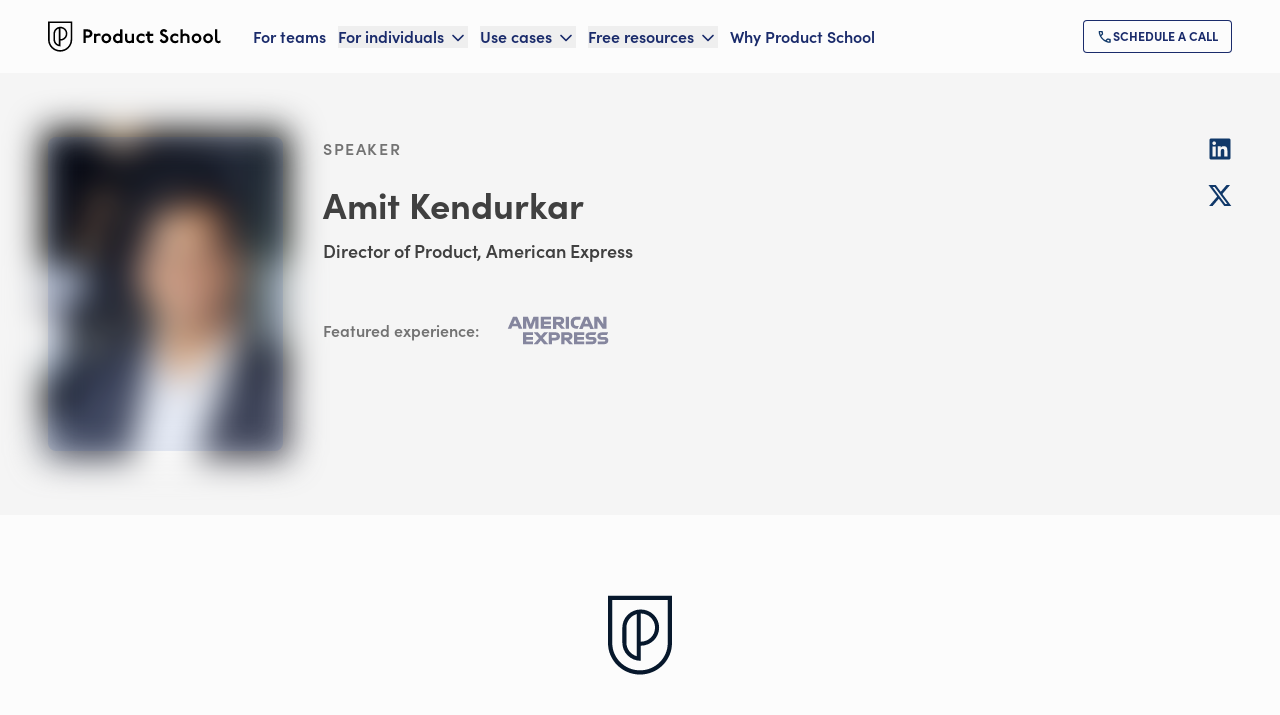

--- FILE ---
content_type: text/html; charset=utf-8
request_url: https://productschool.com/product-leaders/amit-kendurkar
body_size: 50522
content:
<!DOCTYPE html><html lang="en" class="lato_5258b06f-module__Cc7Jaa__variable sofiapro_62b526e4-module__kaTE_a__variable font-sans antialiased touch-manipulation"><head><meta charSet="utf-8"/><meta name="viewport" content="width=device-width, initial-scale=1"/><link rel="preload" as="image" href="/_next/static/media/logo-1__dark.a75f389c.svg"/><link rel="preload" as="image" imageSrcSet="/_next/image?url=https%3A%2F%2Fimages.ctfassets.net%2F6nwv0fapso8r%2FpRo-a0m1P00000OYvnnQAD%2Fc5079138914235a389e059390ddeeb6c%2FAmit-Kendurkar-headshot.jpeg%3Ff%3Dface%26fm%3Dwebp&amp;w=32&amp;q=100 32w, /_next/image?url=https%3A%2F%2Fimages.ctfassets.net%2F6nwv0fapso8r%2FpRo-a0m1P00000OYvnnQAD%2Fc5079138914235a389e059390ddeeb6c%2FAmit-Kendurkar-headshot.jpeg%3Ff%3Dface%26fm%3Dwebp&amp;w=48&amp;q=100 48w, /_next/image?url=https%3A%2F%2Fimages.ctfassets.net%2F6nwv0fapso8r%2FpRo-a0m1P00000OYvnnQAD%2Fc5079138914235a389e059390ddeeb6c%2FAmit-Kendurkar-headshot.jpeg%3Ff%3Dface%26fm%3Dwebp&amp;w=64&amp;q=100 64w, /_next/image?url=https%3A%2F%2Fimages.ctfassets.net%2F6nwv0fapso8r%2FpRo-a0m1P00000OYvnnQAD%2Fc5079138914235a389e059390ddeeb6c%2FAmit-Kendurkar-headshot.jpeg%3Ff%3Dface%26fm%3Dwebp&amp;w=96&amp;q=100 96w, /_next/image?url=https%3A%2F%2Fimages.ctfassets.net%2F6nwv0fapso8r%2FpRo-a0m1P00000OYvnnQAD%2Fc5079138914235a389e059390ddeeb6c%2FAmit-Kendurkar-headshot.jpeg%3Ff%3Dface%26fm%3Dwebp&amp;w=128&amp;q=100 128w, /_next/image?url=https%3A%2F%2Fimages.ctfassets.net%2F6nwv0fapso8r%2FpRo-a0m1P00000OYvnnQAD%2Fc5079138914235a389e059390ddeeb6c%2FAmit-Kendurkar-headshot.jpeg%3Ff%3Dface%26fm%3Dwebp&amp;w=256&amp;q=100 256w, /_next/image?url=https%3A%2F%2Fimages.ctfassets.net%2F6nwv0fapso8r%2FpRo-a0m1P00000OYvnnQAD%2Fc5079138914235a389e059390ddeeb6c%2FAmit-Kendurkar-headshot.jpeg%3Ff%3Dface%26fm%3Dwebp&amp;w=384&amp;q=100 384w, /_next/image?url=https%3A%2F%2Fimages.ctfassets.net%2F6nwv0fapso8r%2FpRo-a0m1P00000OYvnnQAD%2Fc5079138914235a389e059390ddeeb6c%2FAmit-Kendurkar-headshot.jpeg%3Ff%3Dface%26fm%3Dwebp&amp;w=640&amp;q=100 640w, /_next/image?url=https%3A%2F%2Fimages.ctfassets.net%2F6nwv0fapso8r%2FpRo-a0m1P00000OYvnnQAD%2Fc5079138914235a389e059390ddeeb6c%2FAmit-Kendurkar-headshot.jpeg%3Ff%3Dface%26fm%3Dwebp&amp;w=750&amp;q=100 750w, /_next/image?url=https%3A%2F%2Fimages.ctfassets.net%2F6nwv0fapso8r%2FpRo-a0m1P00000OYvnnQAD%2Fc5079138914235a389e059390ddeeb6c%2FAmit-Kendurkar-headshot.jpeg%3Ff%3Dface%26fm%3Dwebp&amp;w=828&amp;q=100 828w, /_next/image?url=https%3A%2F%2Fimages.ctfassets.net%2F6nwv0fapso8r%2FpRo-a0m1P00000OYvnnQAD%2Fc5079138914235a389e059390ddeeb6c%2FAmit-Kendurkar-headshot.jpeg%3Ff%3Dface%26fm%3Dwebp&amp;w=1080&amp;q=100 1080w, /_next/image?url=https%3A%2F%2Fimages.ctfassets.net%2F6nwv0fapso8r%2FpRo-a0m1P00000OYvnnQAD%2Fc5079138914235a389e059390ddeeb6c%2FAmit-Kendurkar-headshot.jpeg%3Ff%3Dface%26fm%3Dwebp&amp;w=1200&amp;q=100 1200w, /_next/image?url=https%3A%2F%2Fimages.ctfassets.net%2F6nwv0fapso8r%2FpRo-a0m1P00000OYvnnQAD%2Fc5079138914235a389e059390ddeeb6c%2FAmit-Kendurkar-headshot.jpeg%3Ff%3Dface%26fm%3Dwebp&amp;w=1920&amp;q=100 1920w, /_next/image?url=https%3A%2F%2Fimages.ctfassets.net%2F6nwv0fapso8r%2FpRo-a0m1P00000OYvnnQAD%2Fc5079138914235a389e059390ddeeb6c%2FAmit-Kendurkar-headshot.jpeg%3Ff%3Dface%26fm%3Dwebp&amp;w=2048&amp;q=100 2048w, /_next/image?url=https%3A%2F%2Fimages.ctfassets.net%2F6nwv0fapso8r%2FpRo-a0m1P00000OYvnnQAD%2Fc5079138914235a389e059390ddeeb6c%2FAmit-Kendurkar-headshot.jpeg%3Ff%3Dface%26fm%3Dwebp&amp;w=3840&amp;q=100 3840w" imageSizes="
              (max-width: 768px) 211px,
              235px
            " fetchPriority="high"/><link rel="stylesheet" href="/_next/static/chunks/6c6b00fada1e8a30.css" data-precedence="next"/><link rel="stylesheet" href="/_next/static/chunks/7413c2aa77cc1204.css" data-precedence="next"/><link rel="stylesheet" href="/_next/static/chunks/a0155371cdd3a806.css" data-precedence="next"/><link rel="stylesheet" href="/_next/static/chunks/11fa1aa6f04ea14e.css" data-precedence="next"/><link rel="stylesheet" href="/_next/static/chunks/a5daebfbb426b981.css" data-precedence="next"/><link rel="stylesheet" href="/_next/static/chunks/bb08bd383918cb55.css" data-precedence="next"/><link rel="preload" as="script" fetchPriority="low" href="/_next/static/chunks/5ab5555de9a5efd6.js"/><script src="/_next/static/chunks/c1195c615b0bf8ff.js" async=""></script><script src="/_next/static/chunks/8741278d5cdf22ca.js" async=""></script><script src="/_next/static/chunks/9dfaf60425e7f23f.js" async=""></script><script src="/_next/static/chunks/5c9b051df6c9dabb.js" async=""></script><script src="/_next/static/chunks/3189eff37138b527.js" async=""></script><script src="/_next/static/chunks/turbopack-c4f2379f1a32e049.js" async=""></script><script src="/_next/static/chunks/3f208d2737ae575f.js" async=""></script><script src="/_next/static/chunks/35c94fc9ffb9fb3b.js" async=""></script><script src="/_next/static/chunks/f17fca2de69b3ad3.js" async=""></script><script src="/_next/static/chunks/a2e1975b369a7227.js" async=""></script><script src="/_next/static/chunks/a19221ea24758a6b.js" async=""></script><script src="/_next/static/chunks/d1e84ba205432d9a.js" async=""></script><script src="/_next/static/chunks/8d78b8b2a4658faf.js" async=""></script><script src="/_next/static/chunks/e8362e7a656d10f6.js" async=""></script><script src="/_next/static/chunks/24d5d2bf46116f1a.js" async=""></script><script src="/_next/static/chunks/60d1273f056bde15.js" async=""></script><script src="/_next/static/chunks/907a20c1ba453e43.js" async=""></script><script src="/_next/static/chunks/6569bac6ed96d41a.js" async=""></script><script src="/_next/static/chunks/81820b94fb13d2b6.js" async=""></script><script src="/_next/static/chunks/765757f140e11da5.js" async=""></script><script src="/_next/static/chunks/5f1b5f7e69a1e2ad.js" async=""></script><script src="/_next/static/chunks/a1e0208dc79f4164.js" async=""></script><script src="/_next/static/chunks/af69db86c92059d7.js" async=""></script><script src="/_next/static/chunks/40f45730705d8c37.js" async=""></script><script src="/_next/static/chunks/052dd1250e4fef5f.js" async=""></script><script src="/_next/static/chunks/d52736365851a9ba.js" async=""></script><script src="/_next/static/chunks/85df593e0e526ed4.js" async=""></script><script src="/_next/static/chunks/81a160c7780bf69d.js" async=""></script><script src="/_next/static/chunks/1ebb32352bed92e9.js" async=""></script><script src="/_next/static/chunks/ed257f7db1535f32.js" async=""></script><script src="/_next/static/chunks/5182b836fdc9554f.js" async=""></script><script src="/_next/static/chunks/06638a3b07279ef8.js" async=""></script><script src="/_next/static/chunks/49aaecde42e552f6.js" async=""></script><script src="/_next/static/chunks/43dc1d6daa33a52d.js" async=""></script><script src="/_next/static/chunks/4e48779a52e71cc4.js" async=""></script><script src="/_next/static/chunks/35a9e7727e255bd0.js" async=""></script><script src="/_next/static/chunks/36716f082111acd8.js" async=""></script><script src="/_next/static/chunks/3aba8f893144f605.js" async=""></script><script src="/_next/static/chunks/02f8c818ba9a3131.js" async=""></script><script src="/_next/static/chunks/ae03d4e55c81a952.js" async=""></script><script src="/_next/static/chunks/005d387ba42650db.js" async=""></script><script src="/_next/static/chunks/4bb64b178908d04a.js" async=""></script><script src="/_next/static/chunks/9ce9a0482e1473e2.js" async=""></script><link rel="preload" href="https://www.googletagmanager.com/gtm.js?id=GTM-KG8SCW8" as="script"/><meta name="next-size-adjust" content=""/><title>Amit Kendurkar - Product School</title><meta name="description" content="Amit is a Director of Product at American Express with deep Product Management expertise and demonstrated excellence in driving business outcomes by leveraging innovation and customer focus."/><meta name="robots" content="index, follow"/><link rel="canonical" href="https://productschool.com/product-leaders/amit-kendurkar"/><meta property="og:title" content="Amit Kendurkar - Product School"/><meta property="og:description" content="Amit is a Director of Product at American Express with deep Product Management expertise and demonstrated excellence in driving business outcomes by leveraging innovation and customer focus."/><meta property="og:url" content="https://productschool.com/product-leaders/amit-kendurkar"/><meta property="og:site_name" content="Product School"/><meta property="og:image" content="https://productschool.com/images/default-og-image.png"/><meta property="og:image:alt" content="Product School"/><meta property="og:image:type" content="image/png"/><meta property="og:image:width" content="1200"/><meta property="og:image:height" content="630"/><meta property="og:type" content="profile"/><meta name="twitter:card" content="summary"/><meta name="twitter:site" content="@productschool"/><meta name="twitter:creator" content="@amitken"/><meta name="twitter:title" content="Amit Kendurkar - Product School"/><meta name="twitter:description" content="Amit is a Director of Product at American Express with deep Product Management expertise and demonstrated excellence in driving business outcomes by leveraging innovation and customer focus."/><meta name="twitter:image" content="https://productschool.com/images/default-og-image.png"/><link rel="icon" href="/favicon-light-32x32.png" media="(prefers-color-scheme: light)" sizes="32x32" type="image/png"/><link rel="icon" href="/favicon-dark-32x32.png" media="(prefers-color-scheme: dark)" sizes="32x32" type="image/png"/><link rel="icon" href="/favicon-light-16x16.png" media="(prefers-color-scheme: light)" sizes="16x16" type="image/png"/><link rel="icon" href="/favicon-dark-16x16.png" media="(prefers-color-scheme: dark)" sizes="16x16" type="image/png"/><script src="/_next/static/chunks/a6dad97d9634a72d.js" noModule=""></script></head><body><div hidden=""><!--$--><!--/$--></div><!--$--><!--/$--><!--$--><!--/$--><!--$--><!--/$--><header class="lg:px-12 py-5 transition-all duration-200 ease-in-out sticky top-0 z-50 bg-light text-primary-400"><div class="px-6 xl:px-0 max-w-7xl mx-auto flex items-center justify-between xl:justify-normal"><a class="flex-shrink-0 mr-8" href="/"><img alt="Product School" loading="eager" width="173" height="30" decoding="async" data-nimg="1" class="" style="color:transparent" src="/_next/static/media/logo-1__dark.a75f389c.svg"/></a><div class="xl:w-full flex xl:justify-between items-center"><nav class="hidden xl:flex space-x-3 2xl:space-x-5"><a class="text-heading_100 flex items-center hover:text-primary-200" data-ph-capture-attribute-page-block="header" href="/artificial-intelligence-training-for-teams">For teams</a><div class="group relative" data-headlessui-state=""><button data-ph-capture-attribute-page-block="header" class="text-heading_100 flex items-center space-x-1 focus:outline-none hover:text-primary-200 ui-open:text-primary-200 text-primary-400" type="button" aria-expanded="false" data-headlessui-state=""><span>For individuals</span><svg xmlns="http://www.w3.org/2000/svg" width="20" height="20" viewBox="0 0 24 24" fill="none" stroke="currentColor" stroke-width="2" stroke-linecap="round" stroke-linejoin="round" class="lucide lucide-chevron-down mt-0.5 group-data-[open]:rotate-180 duration-200" aria-hidden="true"><path d="m6 9 6 6 6-6"></path></svg></button></div><span hidden="" style="position:fixed;top:1px;left:1px;width:1px;height:0;padding:0;margin:-1px;overflow:hidden;clip:rect(0, 0, 0, 0);white-space:nowrap;border-width:0;display:none"></span><div class="group relative" data-headlessui-state=""><button data-ph-capture-attribute-page-block="header" class="text-heading_100 flex items-center space-x-1 focus:outline-none hover:text-primary-200 ui-open:text-primary-200 text-primary-400" type="button" aria-expanded="false" data-headlessui-state=""><span>Use cases</span><svg xmlns="http://www.w3.org/2000/svg" width="20" height="20" viewBox="0 0 24 24" fill="none" stroke="currentColor" stroke-width="2" stroke-linecap="round" stroke-linejoin="round" class="lucide lucide-chevron-down mt-0.5 group-data-[open]:rotate-180 duration-200" aria-hidden="true"><path d="m6 9 6 6 6-6"></path></svg></button></div><span hidden="" style="position:fixed;top:1px;left:1px;width:1px;height:0;padding:0;margin:-1px;overflow:hidden;clip:rect(0, 0, 0, 0);white-space:nowrap;border-width:0;display:none"></span><div class="group relative" data-headlessui-state=""><button data-ph-capture-attribute-page-block="header" class="text-heading_100 flex items-center space-x-1 focus:outline-none hover:text-primary-200 ui-open:text-primary-200 text-primary-400" type="button" aria-expanded="false" data-headlessui-state=""><span>Free resources</span><svg xmlns="http://www.w3.org/2000/svg" width="20" height="20" viewBox="0 0 24 24" fill="none" stroke="currentColor" stroke-width="2" stroke-linecap="round" stroke-linejoin="round" class="lucide lucide-chevron-down mt-0.5 group-data-[open]:rotate-180 duration-200" aria-hidden="true"><path d="m6 9 6 6 6-6"></path></svg></button></div><span hidden="" style="position:fixed;top:1px;left:1px;width:1px;height:0;padding:0;margin:-1px;overflow:hidden;clip:rect(0, 0, 0, 0);white-space:nowrap;border-width:0;display:none"></span><a class="text-heading_100 flex items-center hover:text-primary-200" data-ph-capture-attribute-page-block="header" href="/why-product-school">Why Product School</a></nav><span hidden="" style="position:fixed;top:1px;left:1px;width:1px;height:0;padding:0;margin:-1px;overflow:hidden;clip:rect(0, 0, 0, 0);white-space:nowrap;border-width:0;display:none"></span><button class="xl:hidden focus:outline-none w-fit group-[.bg-light]:hover:text-primary-200 group-[.bg-transparent]:hover:text-primary-150"><svg xmlns="http://www.w3.org/2000/svg" width="30" height="30" viewBox="0 0 24 24" fill="none" stroke="currentColor" stroke-width="2" stroke-linecap="round" stroke-linejoin="round" class="lucide lucide-menu" aria-hidden="true"><path d="M4 5h16"></path><path d="M4 12h16"></path><path d="M4 19h16"></path></svg></button><div class="hidden xl:flex items-center gap-x-4"><a class="cursor-pointer inline-flex items-center gap-2 w-full lg:w-fit text-center justify-center items-center uppercase rounded bg-transparent outline-none ring-inset ring-1 disabled:opacity-20 focus:ring-2 focus:ring-primary-90 font-extrabold text-primary-400 ring-primary-400 hover:bg-primary-400/20 text-button_sm py-2 px-[0.875rem] gap-2 flex" role="link" title="Schedule a call" aria-label="Schedule a call" aria-disabled="false" data-ph-capture-attribute-page-block="header" href="/call"><div class="global-module__s0Vpcq__company_logo_primary_300 transition-transform duration-200"><img alt="Schedule a call" loading="lazy" width="16" height="16" decoding="async" data-nimg="1" style="color:transparent" src="/_next/static/media/call.fe92aa03.svg"/></div><span class="transition-opacity duration-200">Schedule a call</span></a></div></div></div></header><main><main><section class="bg-neutral-50 px-6 py-8 md:px-12 lg:py-16"><div class="mx-auto max-w-7xl lg:flex lg:justify-between lg:gap-10"><div class="lg:flex lg:space-x-10"><div class="flex justify-center lg:justify-start"><div class="relative h-[314px]"><img alt="Amit Kendurkar" fetchPriority="high" loading="eager" width="235" height="314" decoding="async" data-nimg="1" class="transition-all duration-700 ease-in-out scale-105 blur-lg rounded-lg object-cover object-top w-[235px] h-[314px]" style="color:transparent;background-size:cover;background-position:50% 50%;background-repeat:no-repeat;background-image:url(&quot;data:image/svg+xml;charset=utf-8,%3Csvg xmlns=&#x27;http://www.w3.org/2000/svg&#x27; viewBox=&#x27;0 0 235 314&#x27;%3E%3Cfilter id=&#x27;b&#x27; color-interpolation-filters=&#x27;sRGB&#x27;%3E%3CfeGaussianBlur stdDeviation=&#x27;20&#x27;/%3E%3CfeColorMatrix values=&#x27;1 0 0 0 0 0 1 0 0 0 0 0 1 0 0 0 0 0 100 -1&#x27; result=&#x27;s&#x27;/%3E%3CfeFlood x=&#x27;0&#x27; y=&#x27;0&#x27; width=&#x27;100%25&#x27; height=&#x27;100%25&#x27;/%3E%3CfeComposite operator=&#x27;out&#x27; in=&#x27;s&#x27;/%3E%3CfeComposite in2=&#x27;SourceGraphic&#x27;/%3E%3CfeGaussianBlur stdDeviation=&#x27;20&#x27;/%3E%3C/filter%3E%3Cimage width=&#x27;100%25&#x27; height=&#x27;100%25&#x27; x=&#x27;0&#x27; y=&#x27;0&#x27; preserveAspectRatio=&#x27;none&#x27; style=&#x27;filter: url(%23b);&#x27; href=&#x27;https://images.ctfassets.net/6nwv0fapso8r/pRo-a0m1P00000OYvnnQAD/c5079138914235a389e059390ddeeb6c/Amit-Kendurkar-headshot.jpeg?w=20&amp;q=10&amp;fm=webp&amp;blur=100&#x27;/%3E%3C/svg%3E&quot;)" sizes="
              (max-width: 768px) 211px,
              235px
            " srcSet="/_next/image?url=https%3A%2F%2Fimages.ctfassets.net%2F6nwv0fapso8r%2FpRo-a0m1P00000OYvnnQAD%2Fc5079138914235a389e059390ddeeb6c%2FAmit-Kendurkar-headshot.jpeg%3Ff%3Dface%26fm%3Dwebp&amp;w=32&amp;q=100 32w, /_next/image?url=https%3A%2F%2Fimages.ctfassets.net%2F6nwv0fapso8r%2FpRo-a0m1P00000OYvnnQAD%2Fc5079138914235a389e059390ddeeb6c%2FAmit-Kendurkar-headshot.jpeg%3Ff%3Dface%26fm%3Dwebp&amp;w=48&amp;q=100 48w, /_next/image?url=https%3A%2F%2Fimages.ctfassets.net%2F6nwv0fapso8r%2FpRo-a0m1P00000OYvnnQAD%2Fc5079138914235a389e059390ddeeb6c%2FAmit-Kendurkar-headshot.jpeg%3Ff%3Dface%26fm%3Dwebp&amp;w=64&amp;q=100 64w, /_next/image?url=https%3A%2F%2Fimages.ctfassets.net%2F6nwv0fapso8r%2FpRo-a0m1P00000OYvnnQAD%2Fc5079138914235a389e059390ddeeb6c%2FAmit-Kendurkar-headshot.jpeg%3Ff%3Dface%26fm%3Dwebp&amp;w=96&amp;q=100 96w, /_next/image?url=https%3A%2F%2Fimages.ctfassets.net%2F6nwv0fapso8r%2FpRo-a0m1P00000OYvnnQAD%2Fc5079138914235a389e059390ddeeb6c%2FAmit-Kendurkar-headshot.jpeg%3Ff%3Dface%26fm%3Dwebp&amp;w=128&amp;q=100 128w, /_next/image?url=https%3A%2F%2Fimages.ctfassets.net%2F6nwv0fapso8r%2FpRo-a0m1P00000OYvnnQAD%2Fc5079138914235a389e059390ddeeb6c%2FAmit-Kendurkar-headshot.jpeg%3Ff%3Dface%26fm%3Dwebp&amp;w=256&amp;q=100 256w, /_next/image?url=https%3A%2F%2Fimages.ctfassets.net%2F6nwv0fapso8r%2FpRo-a0m1P00000OYvnnQAD%2Fc5079138914235a389e059390ddeeb6c%2FAmit-Kendurkar-headshot.jpeg%3Ff%3Dface%26fm%3Dwebp&amp;w=384&amp;q=100 384w, /_next/image?url=https%3A%2F%2Fimages.ctfassets.net%2F6nwv0fapso8r%2FpRo-a0m1P00000OYvnnQAD%2Fc5079138914235a389e059390ddeeb6c%2FAmit-Kendurkar-headshot.jpeg%3Ff%3Dface%26fm%3Dwebp&amp;w=640&amp;q=100 640w, /_next/image?url=https%3A%2F%2Fimages.ctfassets.net%2F6nwv0fapso8r%2FpRo-a0m1P00000OYvnnQAD%2Fc5079138914235a389e059390ddeeb6c%2FAmit-Kendurkar-headshot.jpeg%3Ff%3Dface%26fm%3Dwebp&amp;w=750&amp;q=100 750w, /_next/image?url=https%3A%2F%2Fimages.ctfassets.net%2F6nwv0fapso8r%2FpRo-a0m1P00000OYvnnQAD%2Fc5079138914235a389e059390ddeeb6c%2FAmit-Kendurkar-headshot.jpeg%3Ff%3Dface%26fm%3Dwebp&amp;w=828&amp;q=100 828w, /_next/image?url=https%3A%2F%2Fimages.ctfassets.net%2F6nwv0fapso8r%2FpRo-a0m1P00000OYvnnQAD%2Fc5079138914235a389e059390ddeeb6c%2FAmit-Kendurkar-headshot.jpeg%3Ff%3Dface%26fm%3Dwebp&amp;w=1080&amp;q=100 1080w, /_next/image?url=https%3A%2F%2Fimages.ctfassets.net%2F6nwv0fapso8r%2FpRo-a0m1P00000OYvnnQAD%2Fc5079138914235a389e059390ddeeb6c%2FAmit-Kendurkar-headshot.jpeg%3Ff%3Dface%26fm%3Dwebp&amp;w=1200&amp;q=100 1200w, /_next/image?url=https%3A%2F%2Fimages.ctfassets.net%2F6nwv0fapso8r%2FpRo-a0m1P00000OYvnnQAD%2Fc5079138914235a389e059390ddeeb6c%2FAmit-Kendurkar-headshot.jpeg%3Ff%3Dface%26fm%3Dwebp&amp;w=1920&amp;q=100 1920w, /_next/image?url=https%3A%2F%2Fimages.ctfassets.net%2F6nwv0fapso8r%2FpRo-a0m1P00000OYvnnQAD%2Fc5079138914235a389e059390ddeeb6c%2FAmit-Kendurkar-headshot.jpeg%3Ff%3Dface%26fm%3Dwebp&amp;w=2048&amp;q=100 2048w, /_next/image?url=https%3A%2F%2Fimages.ctfassets.net%2F6nwv0fapso8r%2FpRo-a0m1P00000OYvnnQAD%2Fc5079138914235a389e059390ddeeb6c%2FAmit-Kendurkar-headshot.jpeg%3Ff%3Dface%26fm%3Dwebp&amp;w=3840&amp;q=100 3840w" src="/_next/image?url=https%3A%2F%2Fimages.ctfassets.net%2F6nwv0fapso8r%2FpRo-a0m1P00000OYvnnQAD%2Fc5079138914235a389e059390ddeeb6c%2FAmit-Kendurkar-headshot.jpeg%3Ff%3Dface%26fm%3Dwebp&amp;w=3840&amp;q=100"/><div class="bg-primary-300 opacity-10 content-none inline-block absolute left-0 top-0 w-full h-full rounded-lg" aria-hidden="true"></div></div></div><div class="mt-6 lg:mt-0 text-neutral-500 text-center lg:text-left"><span class="font-secondary text-heading_eyebrow uppercase text-neutral-300">speaker</span><h1 class="mt-6 font-bold text-heading_500 lg:text-heading_600 text-balance">Amit Kendurkar</h1><h2 class="mt-3 text-heading_200">Director of Product, American Express</h2><ul class="flex flex-wrap justify-center gap-6 lg:hidden mt-6"><li><a href="https://www.linkedin.com/in/amitken/" class="global-module__s0Vpcq__footer_icon" rel="external noopener noreferrer" target="_blank"><div class="size-6"><img alt="LinkedIn" loading="lazy" width="24" height="24" decoding="async" data-nimg="1" style="color:transparent" src="/_next/static/media/linkedin.3724f130.svg"/></div></a></li><li><a href="https://twitter.com/amitken" class="global-module__s0Vpcq__footer_icon" rel="external noopener noreferrer" target="_blank"><div class="size-6"><img alt="Twitter" loading="lazy" width="24" height="24" decoding="async" data-nimg="1" style="color:transparent" src="/_next/static/media/twitter.eb1d8abb.svg"/></div></a></li></ul><div class="mt-6 max-w-2xl text-pretty"><div class="relative"><div class="overflow-hidden" style="height:0"><div class="text-neutral-500 transition-all duration-200 line-clamp-6 relative"><div><p class="text-neutral-500 mb-4 last:mb-0 text-400_mobile md:text-400">Amit Kendurkar is a Director of Product at American Express with deep Product Management expertise and demonstrated excellence in driving business outcomes by leveraging innovation and customer focus. </p><p class="text-neutral-500 mb-4 last:mb-0 text-400_mobile md:text-400"></p><p class="text-neutral-500 mb-4 last:mb-0 text-400_mobile md:text-400"></p><p class="text-neutral-500 mb-4 last:mb-0 text-400_mobile md:text-400">At American Express, over the years Amit has led large Merchant Digital and Data Product teams that enable various digital experiences that connect consumers with merchants to drive commerce, loyalty, and service. </p><p class="text-neutral-500 mb-4 last:mb-0 text-400_mobile md:text-400"></p><p class="text-neutral-500 mb-4 last:mb-0 text-400_mobile md:text-400"></p><p class="text-neutral-500 mb-4 last:mb-0 text-400_mobile md:text-400">Amit started his career as a Software Engineer, and gradually took a diverse set of roles across capabilities, business strategy, and data analytics before establishing himself in Product Management, where he is able to leverage all his prior experiences to his advantage. </p></div></div></div></div></div><div class="mt-6 lg:flex items-center text-neutral-300 lg:space-x-6"><p class="min-w-[5rem] shrink-0 text-heading_100 font-secondary">Featured experience:</p><div class="mt-6 flex flex-wrap justify-center gap-6 lg:mt-0"><div class="h-10 relative global-module__s0Vpcq__company_logo_neutral_1_300"><img alt="American Express" loading="lazy" width="110.47619047619048" height="40" decoding="async" data-nimg="1" class="object-scale-down grayscale" style="color:transparent" src="https://images.ctfassets.net/6nwv0fapso8r/6X5al6TK6d71bFx4fWSw7p/48e78d5327e81f862b25a9aba2cd4b24/American_Express.svg"/></div></div></div></div></div><ul class="hidden lg:block space-y-6"><li><a href="https://www.linkedin.com/in/amitken/" class="global-module__s0Vpcq__footer_icon" rel="external noopener noreferrer" target="_blank"><div class="size-6"><img alt="LinkedIn" loading="lazy" width="24" height="24" decoding="async" data-nimg="1" style="color:transparent" src="/_next/static/media/linkedin.3724f130.svg"/></div></a></li><li><a href="https://twitter.com/amitken" class="global-module__s0Vpcq__footer_icon" rel="external noopener noreferrer" target="_blank"><div class="size-6"><img alt="Twitter" loading="lazy" width="24" height="24" decoding="async" data-nimg="1" style="color:transparent" src="/_next/static/media/twitter.eb1d8abb.svg"/></div></a></li></ul></div></section><section id="hero" class="px-6 md:px-12 relative py-8 md:py-20 bg-light"><div class="relative z-[1] max-w-7xl mx-auto"><div class="text-center max-w-7xl mx-auto"><div><img alt="Product School Icon Dark" loading="lazy" width="64" height="80" decoding="async" data-nimg="1" class="mx-auto mb-6 md:mb-8 lg:mb-12" style="color:transparent" src="https://images.ctfassets.net/6nwv0fapso8r/3C4bQrtGR12YdkFb0j94RH/565fa400d9efa17c790ee893c9aa051c/shield-icon__dark.svg"/><h2 class="text-heading_600_mobile md:text-heading_600 max-w-4xl font-bold text-balance text-primary-500 text-center mx-auto text-balance">Get our newsletter</h2><div class="mt-6 max-w-3xl text-neutral-500 text-center mx-auto text-balance text-400_mobile md:text-400"><p class="text-neutral-500 mb-4 last:mb-0 text-400_mobile md:text-400">Priority access to our events, free educational resources, and more. It’s all here.</p></div></div></div><div class="mx-auto mt-5 max-w-xl sm:mt-8"><div class="relative h-full w-full"><form action="#"><div class=""><div class="overflow-hidden" style="opacity:1;height:0;margin-bottom:16px"><div><div class="flex w-full flex-col"><label class="sr-only text-neutral-500" for="email">Your Email</label><div><input id="email" placeholder="Your Email" type="email" class="block w-full appearance-none rounded border p-2 text-300 focus:outline-none focus-visible:outline-none focus:border-2 bg-neutral-50 text-primary-500 placeholder:text-neutral-300 border-neutral-150 hover:border-neutral-300 focus:border-primary-200 focus:ring-primary-200 h-14" name="email" value=""/></div></div></div></div><div class="mb-4 inline-block w-full"><div class="pt-2"><button class="md:!w-full disabled:opacity-20 hover:text-light/80 transition-all duration-300 ease-in-out !bg-primary-400 w-full lg:w-fit text-center justify-center items-center uppercase rounded disabled:opacity-20 font-extrabold focus:ring-primary-100 text-light bg-primary-400 hover:text-light/80 text-button_lg py-4 px-[1.625rem] gap-3" type="submit">Subscribe</button></div></div></div></form><div style="opacity:1;transform:scale(1, 1)" class="mb-4 mt-1 text-center sm:text-left"><p class="text-neutral-500 text-200 text-pretty"><span>By sharing your email, you agree to our<!-- --> </span><a class="cursor-pointer inline-flex items-center gap-2 focus-visible:outline-none focus-visible:ring-inset disabled:opacity-20 active:ring-0 active:text-primary-500 underline focus:no-underline hover:no-underline focus:ring-primary-100 font-bold text-primary-400 font-primary text-200" role="link" title="Privacy Policy" aria-label="Privacy Policy" aria-disabled="false" data-ph-capture-attribute-page-block="bbSimpleHeroHeadings" target="_blank" rel="noopener noreferrer" href="/privacy"><span class="transition-opacity duration-200">Privacy Policy</span></a> <!-- -->and<!-- --> <a class="cursor-pointer inline-flex items-center gap-2 focus-visible:outline-none focus-visible:ring-inset disabled:opacity-20 active:ring-0 active:text-primary-500 underline focus:no-underline hover:no-underline focus:ring-primary-100 font-bold text-primary-400 font-primary text-200" role="link" title="Terms of Service" aria-label="Terms of Service" aria-disabled="false" data-ph-capture-attribute-page-block="bbSimpleHeroHeadings" target="_blank" rel="noopener noreferrer" href="/terms"><span class="transition-opacity duration-200">Terms of Service</span></a></p></div></div></div></div></section></main><!--$--><!--/$--></main><footer class="bg-light px-6 md:px-12 py-10"><div class="max-w-7xl mx-auto"><div class="flex flex-col items-center space-y-8 sm:space-y-0 sm:justify-between sm:flex-row"><div class="shrink-0"><img alt="Product School" loading="lazy" width="173" height="30" decoding="async" data-nimg="1" style="color:transparent" src="/_next/static/media/logo-1__dark.a75f389c.svg"/></div><div class="flex flex-col items-center space-y-4 sm:space-y-0 sm:space-x-4 sm:flex-row"><span class="text-200 text-neutral-300 shrink-0">Got questions? We&#x27;re here to help</span><a class="cursor-pointer inline-flex items-center gap-2 w-full lg:w-fit text-center justify-center items-center uppercase rounded bg-transparent outline-none ring-inset ring-1 disabled:opacity-20 focus:ring-2 focus:ring-primary-90 font-extrabold text-primary-400 ring-primary-400 hover:bg-primary-400/20 text-button_sm py-2 px-[0.875rem] gap-2" role="link" title="Contact Us" aria-label="Contact Us" aria-disabled="false" data-ph-capture-attribute-page-block="page" target="_self" href="/contact-us"><span class="transition-opacity duration-200">Contact Us</span></a></div></div><div class="mt-16 grid gap-x-4 sm:grid-cols-2 lg:grid-cols-5 lg:gap-x-12 gap-y-10 lg:gap-y-0"><nav><ul class="space-y-4"><li class="font-secondary text-heading_100 text-neutral-300">Our certifications</li><li><a aria-label="Product Management" data-ph-capture-attribute-page-block="footer" class="text-primary-400 duration-300 text-sm ease-in-out hover:text-primary-200" href="/certifications/product-manager-certification">Product Management</a></li><li><a aria-label="AI Product Management" data-ph-capture-attribute-page-block="footer" class="text-primary-400 duration-300 text-sm ease-in-out hover:text-primary-200" href="/certifications/ai-for-product-managers">AI Product Management</a></li><li><a aria-label="AI Prototyping" data-ph-capture-attribute-page-block="footer" class="text-primary-400 duration-300 text-sm ease-in-out hover:text-primary-200" href="/certifications/ai-prototyping">AI Prototyping</a></li><li><a aria-label="AI Evals" data-ph-capture-attribute-page-block="footer" class="text-primary-400 duration-300 text-sm ease-in-out hover:text-primary-200" href="/certifications/ai-evals">AI Evals</a></li><li><a aria-label="Advanced AI Agents" data-ph-capture-attribute-page-block="footer" class="text-primary-400 duration-300 text-sm ease-in-out hover:text-primary-200" href="/certifications/advanced-ai-agents">Advanced AI Agents</a></li><li><a aria-label="Go-to-Market" data-ph-capture-attribute-page-block="footer" class="text-primary-400 duration-300 text-sm ease-in-out hover:text-primary-200" href="/certifications/go-to-market">Go-to-Market</a></li><li><a aria-label="Product Experimentation" data-ph-capture-attribute-page-block="footer" class="text-primary-400 duration-300 text-sm ease-in-out hover:text-primary-200" href="/certifications/product-experimentation">Product Experimentation</a></li><li><a aria-label="Product Leadership" data-ph-capture-attribute-page-block="footer" class="text-primary-400 duration-300 text-sm ease-in-out hover:text-primary-200" href="/certifications/product-leader">Product Leadership</a></li><li><a aria-label="AI Product Strategy" data-ph-capture-attribute-page-block="footer" class="text-primary-400 duration-300 text-sm ease-in-out hover:text-primary-200" href="/certifications/ai-product-strategy">AI Product Strategy</a></li><li><a aria-label="Compare all certifications" data-ph-capture-attribute-page-block="footer" class="text-primary-400 duration-300 text-sm ease-in-out hover:text-primary-200" href="/certifications">Compare all certifications</a></li><li><a aria-label="Upcoming start dates" data-ph-capture-attribute-page-block="footer" class="text-primary-400 duration-300 text-sm ease-in-out hover:text-primary-200" href="https://productschool.com/online">Upcoming start dates</a></li></ul></nav><nav><ul class="space-y-4"><li class="font-secondary text-heading_100 text-neutral-300">For Teams</li><li><a aria-label="AI Product training" data-ph-capture-attribute-page-block="footer" class="text-primary-400 duration-300 text-sm ease-in-out hover:text-primary-200" href="/artificial-intelligence-training-for-teams">AI Product training</a></li><li><a aria-label="Custom Product training" data-ph-capture-attribute-page-block="footer" class="text-primary-400 duration-300 text-sm ease-in-out hover:text-primary-200" href="/use-cases/custom-product-training">Custom Product training</a></li><li><a aria-label="Customer stories" data-ph-capture-attribute-page-block="footer" class="text-primary-400 duration-300 text-sm ease-in-out hover:text-primary-200" href="/customers">Customer stories</a></li></ul></nav><nav><ul class="space-y-4"><li class="font-secondary text-heading_100 text-neutral-300">Resources</li><li><a aria-label="Micro-certifications" data-ph-capture-attribute-page-block="footer" class="text-primary-400 duration-300 text-sm ease-in-out hover:text-primary-200" href="/resources/micro-certifications">Micro-certifications</a></li><li><a aria-label="Blog" data-ph-capture-attribute-page-block="footer" class="text-primary-400 duration-300 text-sm ease-in-out hover:text-primary-200" href="/blog">Blog</a></li><li><a aria-label="Podcast" data-ph-capture-attribute-page-block="footer" class="text-primary-400 duration-300 text-sm ease-in-out hover:text-primary-200" href="/resources/product-podcast">Podcast</a></li><li><a aria-label="Templates" data-ph-capture-attribute-page-block="footer" class="text-primary-400 duration-300 text-sm ease-in-out hover:text-primary-200" href="/resources/templates">Templates</a></li><li><a aria-label="Playbooks" data-ph-capture-attribute-page-block="footer" class="text-primary-400 duration-300 text-sm ease-in-out hover:text-primary-200" href="/resources/product-leaders">Playbooks</a></li><li><a aria-label="Free events" data-ph-capture-attribute-page-block="footer" class="text-primary-400 duration-300 text-sm ease-in-out hover:text-primary-200" href="/product-management-events">Free events</a></li><li><a aria-label="More free resources" data-ph-capture-attribute-page-block="footer" class="text-primary-400 duration-300 text-sm ease-in-out hover:text-primary-200" href="/resources">More free resources</a></li></ul></nav><nav><ul class="space-y-4"><li class="font-secondary text-heading_100 text-neutral-300">Conferences</li><li><a aria-label="ProductCon conferences" data-ph-capture-attribute-page-block="footer" class="text-primary-400 duration-300 text-sm ease-in-out hover:text-primary-200" href="/productcon">ProductCon conferences</a></li><li><a aria-label="Browse previous conferences" data-ph-capture-attribute-page-block="footer" class="text-primary-400 duration-300 text-sm ease-in-out hover:text-primary-200" href="/productcon#explore-past-productcons">Browse previous conferences</a></li><li><a aria-label="Sponsorships" data-ph-capture-attribute-page-block="footer" class="text-primary-400 duration-300 text-sm ease-in-out hover:text-primary-200" href="/sponsorships">Sponsorships</a></li></ul></nav><nav><ul class="space-y-4"><li class="font-secondary text-heading_100 text-neutral-300">Company</li><li><a aria-label="Why Product School" data-ph-capture-attribute-page-block="footer" class="text-primary-400 duration-300 text-sm ease-in-out hover:text-primary-200" href="/why-product-school">Why Product School</a></li><li><a aria-label="Student reviews" data-ph-capture-attribute-page-block="footer" class="text-primary-400 duration-300 text-sm ease-in-out hover:text-primary-200" href="/reviews-testimonials">Student reviews</a></li><li><a aria-label="Our instructors" data-ph-capture-attribute-page-block="footer" class="text-primary-400 duration-300 text-sm ease-in-out hover:text-primary-200" href="/product-leaders">Our instructors</a></li><li><a aria-label="Apply to teach" data-ph-capture-attribute-page-block="footer" class="text-primary-400 duration-300 text-sm ease-in-out hover:text-primary-200" href="/contact-us/new-instructor">Apply to teach</a></li><li><a aria-label="Careers" data-ph-capture-attribute-page-block="footer" class="text-primary-400 duration-300 text-sm ease-in-out hover:text-primary-200" href="/careers">Careers</a></li><li><a aria-label="FAQ" data-ph-capture-attribute-page-block="footer" class="text-primary-400 duration-300 text-sm ease-in-out hover:text-primary-200" href="/faq">FAQ</a></li></ul></nav></div><section class="mt-16"><nav><ul class="flex items-center space-x-4"><li><a href="https://productschool.com/slack-community/" title="Slack channel for Product School" rel="external noopener noreferrer" target="_blank"><div class="shrink-0 global-module__s0Vpcq__footer_icon"><img alt="Slack channel for Product School" loading="lazy" width="24" height="24" decoding="async" data-nimg="1" style="color:transparent" src="/_next/static/media/slack.214a92a4.svg"/></div></a></li><li><a href="https://www.linkedin.com/company/product-school" title="Product School&#x27;s Linkedin page" rel="external noopener noreferrer" target="_blank"><div class="shrink-0 global-module__s0Vpcq__footer_icon"><img alt="Product School&#x27;s Linkedin page" loading="lazy" width="24" height="24" decoding="async" data-nimg="1" style="color:transparent" src="/_next/static/media/linkedin.3724f130.svg"/></div></a></li><li><a href="https://www.instagram.com/productschool/" title="Product School&#x27;s Instagram page" rel="external noopener noreferrer" target="_blank"><div class="shrink-0 global-module__s0Vpcq__footer_icon"><img alt="Product School&#x27;s Instagram page" loading="lazy" width="24" height="24" decoding="async" data-nimg="1" style="color:transparent" src="/_next/static/media/instagram.98221e15.svg"/></div></a></li><li><a href="https://www.tiktok.com/@productschool" title="Product School&#x27;s TikTok" rel="external noopener noreferrer" target="_blank"><div class="shrink-0 global-module__s0Vpcq__footer_icon"><img alt="Product School&#x27;s TikTok" loading="lazy" width="24" height="24" decoding="async" data-nimg="1" style="color:transparent" src="/_next/static/media/tiktok.6ec4687e.svg"/></div></a></li><li><a href="https://www.youtube.com/channel/UC6hlQ0x6kPbAGjYkoz53cvA" title="Product School&#x27;s Youtube Channel" rel="external noopener noreferrer" target="_blank"><div class="shrink-0 global-module__s0Vpcq__footer_icon"><img alt="Product School&#x27;s Youtube Channel" loading="lazy" width="24" height="24" decoding="async" data-nimg="1" style="color:transparent" src="/_next/static/media/youtube.6f02695a.svg"/></div></a></li><li><a href="https://twitter.com/@productschool" title="Product School&#x27;s Twitter account" rel="external noopener noreferrer" target="_blank"><div class="shrink-0 global-module__s0Vpcq__footer_icon"><img alt="Product School&#x27;s Twitter account" loading="lazy" width="24" height="24" decoding="async" data-nimg="1" style="color:transparent" src="/_next/static/media/twitter.eb1d8abb.svg"/></div></a></li><li><a href="https://medium.com/productschool" title="Product School&#x27;s Medium" rel="external noopener noreferrer" target="_blank"><div class="shrink-0 global-module__s0Vpcq__footer_icon"><img alt="Product School&#x27;s Medium" loading="lazy" width="24" height="24" decoding="async" data-nimg="1" style="color:transparent" src="/_next/static/media/medium.450788d7.svg"/></div></a></li><li><a href="https://open.spotify.com/show/1XBrhVLsQOIAv3KFBqnzrX" title="Spotify Product School&#x27;s Podcast" rel="external noopener noreferrer" target="_blank"><div class="shrink-0 global-module__s0Vpcq__footer_icon"><img alt="Spotify Product School&#x27;s Podcast" loading="lazy" width="24" height="24" decoding="async" data-nimg="1" style="color:transparent" src="/_next/static/media/spotify.30c9ea7f.svg"/></div></a></li><li><a href="https://podcasts.apple.com/us/podcast/the-product-podcast/id1219400787" title="Product School&#x27;s Apple Music podcast" rel="external noopener noreferrer" target="_blank"><div class="shrink-0 global-module__s0Vpcq__footer_icon"><img alt="Product School&#x27;s Apple Music podcast" loading="lazy" width="24" height="24" decoding="async" data-nimg="1" style="color:transparent" src="/_next/static/media/apple-music.e4ecf6a4.svg"/></div></a></li><li><a href="https://productschool.substack.com/" title="Product School&#x27;s Substack" rel="external noopener noreferrer" target="_blank"><div class="shrink-0 global-module__s0Vpcq__footer_icon"><img alt="Product School&#x27;s Substack" loading="lazy" width="24" height="24" decoding="async" data-nimg="1" style="color:transparent" src="/_next/static/media/substack.d4c7e6ad.svg"/></div></a></li></ul></nav><nav class="mt-6 border-t boder-neutral-200 pt-6 lg:pt-4 flex justify-between flex-col-reverse lg:items-center lg:flex-row"><p class="mt-2 font-secondary text-200 lg:text-heading_100 text-neutral-500 lg:mt-0">© <!-- -->2026<!-- -->, Product School Inc.</p><ul class="inline text-primary-400"><li class="inline text-200 hover:text-primary-200"><a aria-label="Legal" data-ph-capture-attribute-page-block="footer" href="/dpa">Legal | </a></li><li class="inline text-200 hover:text-primary-200"><a aria-label="Code of Conduct" data-ph-capture-attribute-page-block="footer" href="/code-of-conduct">Code of Conduct | </a></li><li class="inline text-200 hover:text-primary-200"><a aria-label="Privacy Policy" data-ph-capture-attribute-page-block="footer" href="/privacy">Privacy Policy | </a></li><li class="inline text-200 hover:text-primary-200"><a aria-label="Terms of Service" data-ph-capture-attribute-page-block="footer" href="/terms">Terms of Service | </a></li></ul></nav><nav class="mt-6 border-t boder-neutral-200 pt-6 lg:pt-4 flex justify-between flex-col lg:items-center lg:flex-row"><p class="mb-2 font-secondary text-200 lg:text-heading_100 text-neutral-300 lg:mb-0">Regulatory information</p><ul class="text-primary-400"><li class="inline text-100 hover:text-primary-200"><a href="https://assets.ctfassets.net/6nwv0fapso8r/7lgyptP6AHVIWK3SM4r4CW/49904660c3e0d0daf45d594716b6efdf/Product_School_Course_Catalog.pdf" target="_blank">Catalog | </a></li><li class="inline text-100 hover:text-primary-200"><a href="https://assets.ctfassets.net/6nwv0fapso8r/4Jnr0UxgFozrAQGNlBaxtd/f6473f825f6dfbeb4b6dd45a312f6f9e/Product_School_SPFS.pdf" target="_blank">School Performance Fact Sheets | </a></li><li class="inline text-100 hover:text-primary-200"><a href="https://www.bppe.ca.gov/webapplications/annualReports/2023/details/20708925" target="_blank">Bureau for Private Postsecondary Education Annual Report | </a></li><li class="inline text-100 hover:text-primary-200"><a href="http://www.bppe.ca.gov" target="_blank">Bureau for Private Postsecondary Education</a></li></ul></nav></section></div></footer><script src="/_next/static/chunks/5ab5555de9a5efd6.js" id="_R_" async=""></script><script>(self.__next_f=self.__next_f||[]).push([0])</script><script>self.__next_f.push([1,"1:\"$Sreact.fragment\"\n4:I[339756,[\"/_next/static/chunks/3f208d2737ae575f.js\",\"/_next/static/chunks/35c94fc9ffb9fb3b.js\"],\"default\"]\n5:I[837457,[\"/_next/static/chunks/3f208d2737ae575f.js\",\"/_next/static/chunks/35c94fc9ffb9fb3b.js\"],\"default\"]\nf:I[168027,[\"/_next/static/chunks/3f208d2737ae575f.js\",\"/_next/static/chunks/35c94fc9ffb9fb3b.js\"],\"default\"]\n10:I[897367,[\"/_next/static/chunks/3f208d2737ae575f.js\",\"/_next/static/chunks/35c94fc9ffb9fb3b.js\"],\"OutletBoundary\"]\n11:\"$Sreact.suspense\"\n13:I[897367,[\"/_next/static/chunks/3f208d2737ae575f.js\",\"/_next/static/chunks/35c94fc9ffb9fb3b.js\"],\"ViewportBoundary\"]\n15:I[897367,[\"/_next/static/chunks/3f208d2737ae575f.js\",\"/_next/static/chunks/35c94fc9ffb9fb3b.js\"],\"MetadataBoundary\"]\n:HL[\"/_next/static/chunks/6c6b00fada1e8a30.css\",\"style\"]\n:HL[\"/_next/static/chunks/7413c2aa77cc1204.css\",\"style\"]\n:HL[\"/_next/static/media/20f1c48c725d3555-s.p.06aaffe1.woff2\",\"font\",{\"crossOrigin\":\"\",\"type\":\"font/woff2\"}]\n:HL[\"/_next/static/media/345c85a432359eed-s.p.eead68dd.woff2\",\"font\",{\"crossOrigin\":\"\",\"type\":\"font/woff2\"}]\n:HL[\"/_next/static/media/7d256325d16c464a-s.p.6b5b353b.woff2\",\"font\",{\"crossOrigin\":\"\",\"type\":\"font/woff2\"}]\n:HL[\"/_next/static/media/80dbc432bf467303-s.p.5d34db31.woff2\",\"font\",{\"crossOrigin\":\"\",\"type\":\"font/woff2\"}]\n:HL[\"/_next/static/media/8e451580e5e95631-s.p.0e564e6e.woff2\",\"font\",{\"crossOrigin\":\"\",\"type\":\"font/woff2\"}]\n:HL[\"/_next/static/media/9be384ea93fe3f49-s.p.ab26386e.woff2\",\"font\",{\"crossOrigin\":\"\",\"type\":\"font/woff2\"}]\n:HL[\"/_next/static/media/SofiaProBold-s.p.f4d91490.woff2\",\"font\",{\"crossOrigin\":\"\",\"type\":\"font/woff2\"}]\n:HL[\"/_next/static/media/SofiaProSemiBold-s.p.81fa361f.woff2\",\"font\",{\"crossOrigin\":\"\",\"type\":\"font/woff2\"}]\n:HL[\"/_next/static/media/b529365fa126a3f2-s.p.38647399.woff2\",\"font\",{\"crossOrigin\":\"\",\"type\":\"font/woff2\"}]\n:HL[\"/_next/static/media/d74bdd14d6019bc6-s.p.99b0b73b.woff2\",\"font\",{\"crossOrigin\":\"\",\"type\":\"font/woff2\"}]\n:HL[\"/_next/static/media/da28569d36042d01-s.p.ff9784a6.woff2\",\"font\",{\"crossOrigin\":\"\",\"type\":\"font/woff2\"}]\n:HL[\"/_next/static/media/f30fd2e485acf1bc-s.p.3d1b066d.woff2\",\"font\",{\"crossOrigin\":\"\",\"type\":\"font/woff2\"}]\n:HL[\"/_next/static/chunks/a0155371cdd3a806.css\",\"style\"]\n:HL[\"/_next/static/chunks/11fa1aa6f04ea14e.css\",\"style\"]\n:HL[\"/_next/static/chunks/a5daebfbb426b981.css\",\"style\"]\n:HL[\"/_next/static/chunks/bb08bd383918cb55.css\",\"style\"]\n"])</script><script>self.__next_f.push([1,"0:{\"P\":null,\"b\":\"7x0KEzMNAzP2BTuWsBoyS\",\"c\":[\"\",\"product-leaders\",\"amit-kendurkar\"],\"q\":\"\",\"i\":false,\"f\":[[[\"\",{\"children\":[\"product-leaders\",{\"children\":[[\"slug\",\"amit-kendurkar\",\"d\"],{\"children\":[\"__PAGE__\",{}]}]}]},\"$undefined\",\"$undefined\",true],[[\"$\",\"$1\",\"c\",{\"children\":[[[\"$\",\"link\",\"0\",{\"rel\":\"stylesheet\",\"href\":\"/_next/static/chunks/6c6b00fada1e8a30.css\",\"precedence\":\"next\",\"crossOrigin\":\"$undefined\",\"nonce\":\"$undefined\"}],[\"$\",\"link\",\"1\",{\"rel\":\"stylesheet\",\"href\":\"/_next/static/chunks/7413c2aa77cc1204.css\",\"precedence\":\"next\",\"crossOrigin\":\"$undefined\",\"nonce\":\"$undefined\"}],[\"$\",\"script\",\"script-0\",{\"src\":\"/_next/static/chunks/f17fca2de69b3ad3.js\",\"async\":true,\"nonce\":\"$undefined\"}],[\"$\",\"script\",\"script-1\",{\"src\":\"/_next/static/chunks/a2e1975b369a7227.js\",\"async\":true,\"nonce\":\"$undefined\"}],[\"$\",\"script\",\"script-2\",{\"src\":\"/_next/static/chunks/a19221ea24758a6b.js\",\"async\":true,\"nonce\":\"$undefined\"}],[\"$\",\"script\",\"script-3\",{\"src\":\"/_next/static/chunks/d1e84ba205432d9a.js\",\"async\":true,\"nonce\":\"$undefined\"}]],[\"$\",\"html\",null,{\"lang\":\"en\",\"className\":\"lato_5258b06f-module__Cc7Jaa__variable sofiapro_62b526e4-module__kaTE_a__variable font-sans antialiased touch-manipulation\",\"children\":[\"$\",\"body\",null,{\"children\":\"$L2\"}]}]]}],{\"children\":[[\"$\",\"$1\",\"c\",{\"children\":[[[\"$\",\"script\",\"script-0\",{\"src\":\"/_next/static/chunks/8d78b8b2a4658faf.js\",\"async\":true,\"nonce\":\"$undefined\"}],[\"$\",\"script\",\"script-1\",{\"src\":\"/_next/static/chunks/e8362e7a656d10f6.js\",\"async\":true,\"nonce\":\"$undefined\"}],[\"$\",\"script\",\"script-2\",{\"src\":\"/_next/static/chunks/24d5d2bf46116f1a.js\",\"async\":true,\"nonce\":\"$undefined\"}],[\"$\",\"script\",\"script-3\",{\"src\":\"/_next/static/chunks/60d1273f056bde15.js\",\"async\":true,\"nonce\":\"$undefined\"}],[\"$\",\"script\",\"script-4\",{\"src\":\"/_next/static/chunks/907a20c1ba453e43.js\",\"async\":true,\"nonce\":\"$undefined\"}],[\"$\",\"script\",\"script-5\",{\"src\":\"/_next/static/chunks/6569bac6ed96d41a.js\",\"async\":true,\"nonce\":\"$undefined\"}],[\"$\",\"script\",\"script-6\",{\"src\":\"/_next/static/chunks/81820b94fb13d2b6.js\",\"async\":true,\"nonce\":\"$undefined\"}],[\"$\",\"script\",\"script-7\",{\"src\":\"/_next/static/chunks/765757f140e11da5.js\",\"async\":true,\"nonce\":\"$undefined\"}],[\"$\",\"script\",\"script-8\",{\"src\":\"/_next/static/chunks/5f1b5f7e69a1e2ad.js\",\"async\":true,\"nonce\":\"$undefined\"}],[\"$\",\"script\",\"script-9\",{\"src\":\"/_next/static/chunks/a1e0208dc79f4164.js\",\"async\":true,\"nonce\":\"$undefined\"}],[\"$\",\"script\",\"script-10\",{\"src\":\"/_next/static/chunks/af69db86c92059d7.js\",\"async\":true,\"nonce\":\"$undefined\"}],[\"$\",\"script\",\"script-11\",{\"src\":\"/_next/static/chunks/40f45730705d8c37.js\",\"async\":true,\"nonce\":\"$undefined\"}]],\"$L3\"]}],{\"children\":[[\"$\",\"$1\",\"c\",{\"children\":[null,[\"$\",\"$L4\",null,{\"parallelRouterKey\":\"children\",\"error\":\"$undefined\",\"errorStyles\":\"$undefined\",\"errorScripts\":\"$undefined\",\"template\":[\"$\",\"$L5\",null,{}],\"templateStyles\":\"$undefined\",\"templateScripts\":\"$undefined\",\"notFound\":\"$undefined\",\"forbidden\":\"$undefined\",\"unauthorized\":\"$undefined\"}]]}],{\"children\":[[\"$\",\"$1\",\"c\",{\"children\":[\"$L6\",[[\"$\",\"link\",\"0\",{\"rel\":\"stylesheet\",\"href\":\"/_next/static/chunks/a0155371cdd3a806.css\",\"precedence\":\"next\",\"crossOrigin\":\"$undefined\",\"nonce\":\"$undefined\"}],[\"$\",\"link\",\"1\",{\"rel\":\"stylesheet\",\"href\":\"/_next/static/chunks/11fa1aa6f04ea14e.css\",\"precedence\":\"next\",\"crossOrigin\":\"$undefined\",\"nonce\":\"$undefined\"}],[\"$\",\"link\",\"2\",{\"rel\":\"stylesheet\",\"href\":\"/_next/static/chunks/a5daebfbb426b981.css\",\"precedence\":\"next\",\"crossOrigin\":\"$undefined\",\"nonce\":\"$undefined\"}],[\"$\",\"link\",\"3\",{\"rel\":\"stylesheet\",\"href\":\"/_next/static/chunks/bb08bd383918cb55.css\",\"precedence\":\"next\",\"crossOrigin\":\"$undefined\",\"nonce\":\"$undefined\"}],[\"$\",\"script\",\"script-0\",{\"src\":\"/_next/static/chunks/052dd1250e4fef5f.js\",\"async\":true,\"nonce\":\"$undefined\"}],[\"$\",\"script\",\"script-1\",{\"src\":\"/_next/static/chunks/d52736365851a9ba.js\",\"async\":true,\"nonce\":\"$undefined\"}],[\"$\",\"script\",\"script-2\",{\"src\":\"/_next/static/chunks/85df593e0e526ed4.js\",\"async\":true,\"nonce\":\"$undefined\"}],[\"$\",\"script\",\"script-3\",{\"src\":\"/_next/static/chunks/81a160c7780bf69d.js\",\"async\":true,\"nonce\":\"$undefined\"}],[\"$\",\"script\",\"script-4\",{\"src\":\"/_next/static/chunks/1ebb32352bed92e9.js\",\"async\":true,\"nonce\":\"$undefined\"}],[\"$\",\"script\",\"script-5\",{\"src\":\"/_next/static/chunks/ed257f7db1535f32.js\",\"async\":true,\"nonce\":\"$undefined\"}],[\"$\",\"script\",\"script-6\",{\"src\":\"/_next/static/chunks/5182b836fdc9554f.js\",\"async\":true,\"nonce\":\"$undefined\"}],[\"$\",\"script\",\"script-7\",{\"src\":\"/_next/static/chunks/06638a3b07279ef8.js\",\"async\":true,\"nonce\":\"$undefined\"}],[\"$\",\"script\",\"script-8\",{\"src\":\"/_next/static/chunks/49aaecde42e552f6.js\",\"async\":true,\"nonce\":\"$undefined\"}],[\"$\",\"script\",\"script-9\",{\"src\":\"/_next/static/chunks/43dc1d6daa33a52d.js\",\"async\":true,\"nonce\":\"$undefined\"}],[\"$\",\"script\",\"script-10\",{\"src\":\"/_next/static/chunks/4e48779a52e71cc4.js\",\"async\":true,\"nonce\":\"$undefined\"}],[\"$\",\"script\",\"script-11\",{\"src\":\"/_next/static/chunks/35a9e7727e255bd0.js\",\"async\":true,\"nonce\":\"$undefined\"}],[\"$\",\"script\",\"script-12\",{\"src\":\"/_next/static/chunks/36716f082111acd8.js\",\"async\":true,\"nonce\":\"$undefined\"}],\"$L7\",\"$L8\",\"$L9\",\"$La\",\"$Lb\",\"$Lc\"],\"$Ld\"]}],{},null,false,false]},null,false,false]},null,false,false]},null,false,false],\"$Le\",false]],\"m\":\"$undefined\",\"G\":[\"$f\",[]],\"S\":false}\n"])</script><script>self.__next_f.push([1,"7:[\"$\",\"script\",\"script-13\",{\"src\":\"/_next/static/chunks/3aba8f893144f605.js\",\"async\":true,\"nonce\":\"$undefined\"}]\n8:[\"$\",\"script\",\"script-14\",{\"src\":\"/_next/static/chunks/02f8c818ba9a3131.js\",\"async\":true,\"nonce\":\"$undefined\"}]\n9:[\"$\",\"script\",\"script-15\",{\"src\":\"/_next/static/chunks/ae03d4e55c81a952.js\",\"async\":true,\"nonce\":\"$undefined\"}]\na:[\"$\",\"script\",\"script-16\",{\"src\":\"/_next/static/chunks/005d387ba42650db.js\",\"async\":true,\"nonce\":\"$undefined\"}]\nb:[\"$\",\"script\",\"script-17\",{\"src\":\"/_next/static/chunks/4bb64b178908d04a.js\",\"async\":true,\"nonce\":\"$undefined\"}]\nc:[\"$\",\"script\",\"script-18\",{\"src\":\"/_next/static/chunks/9ce9a0482e1473e2.js\",\"async\":true,\"nonce\":\"$undefined\"}]\nd:[\"$\",\"$L10\",null,{\"children\":[\"$\",\"$11\",null,{\"name\":\"Next.MetadataOutlet\",\"children\":\"$@12\"}]}]\ne:[\"$\",\"$1\",\"h\",{\"children\":[null,[\"$\",\"$L13\",null,{\"children\":\"$L14\"}],[\"$\",\"div\",null,{\"hidden\":true,\"children\":[\"$\",\"$L15\",null,{\"children\":[\"$\",\"$11\",null,{\"name\":\"Next.Metadata\",\"children\":\"$L16\"}]}]}],[\"$\",\"meta\",null,{\"name\":\"next-size-adjust\",\"content\":\"\"}]]}]\n14:[[\"$\",\"meta\",\"0\",{\"charSet\":\"utf-8\"}],[\"$\",\"meta\",\"1\",{\"name\":\"viewport\",\"content\":\"width=device-width, initial-scale=1\"}]]\n"])</script><script>self.__next_f.push([1,"17:I[723908,[\"/_next/static/chunks/f17fca2de69b3ad3.js\",\"/_next/static/chunks/a2e1975b369a7227.js\",\"/_next/static/chunks/a19221ea24758a6b.js\",\"/_next/static/chunks/d1e84ba205432d9a.js\",\"/_next/static/chunks/8d78b8b2a4658faf.js\",\"/_next/static/chunks/e8362e7a656d10f6.js\",\"/_next/static/chunks/24d5d2bf46116f1a.js\",\"/_next/static/chunks/60d1273f056bde15.js\",\"/_next/static/chunks/907a20c1ba453e43.js\",\"/_next/static/chunks/6569bac6ed96d41a.js\",\"/_next/static/chunks/81820b94fb13d2b6.js\",\"/_next/static/chunks/765757f140e11da5.js\",\"/_next/static/chunks/5f1b5f7e69a1e2ad.js\",\"/_next/static/chunks/a1e0208dc79f4164.js\",\"/_next/static/chunks/af69db86c92059d7.js\",\"/_next/static/chunks/40f45730705d8c37.js\"],\"default\"]\n18:I[526896,[\"/_next/static/chunks/f17fca2de69b3ad3.js\",\"/_next/static/chunks/a2e1975b369a7227.js\",\"/_next/static/chunks/a19221ea24758a6b.js\",\"/_next/static/chunks/d1e84ba205432d9a.js\",\"/_next/static/chunks/8d78b8b2a4658faf.js\",\"/_next/static/chunks/e8362e7a656d10f6.js\",\"/_next/static/chunks/24d5d2bf46116f1a.js\",\"/_next/static/chunks/60d1273f056bde15.js\",\"/_next/static/chunks/907a20c1ba453e43.js\",\"/_next/static/chunks/6569bac6ed96d41a.js\",\"/_next/static/chunks/81820b94fb13d2b6.js\",\"/_next/static/chunks/765757f140e11da5.js\",\"/_next/static/chunks/5f1b5f7e69a1e2ad.js\",\"/_next/static/chunks/a1e0208dc79f4164.js\",\"/_next/static/chunks/af69db86c92059d7.js\",\"/_next/static/chunks/40f45730705d8c37.js\"],\"default\"]\n"])</script><script>self.__next_f.push([1,"19:I[479520,[\"/_next/static/chunks/f17fca2de69b3ad3.js\",\"/_next/static/chunks/a2e1975b369a7227.js\",\"/_next/static/chunks/a19221ea24758a6b.js\",\"/_next/static/chunks/d1e84ba205432d9a.js\",\"/_next/static/chunks/8d78b8b2a4658faf.js\",\"/_next/static/chunks/e8362e7a656d10f6.js\",\"/_next/static/chunks/24d5d2bf46116f1a.js\",\"/_next/static/chunks/60d1273f056bde15.js\",\"/_next/static/chunks/907a20c1ba453e43.js\",\"/_next/static/chunks/6569bac6ed96d41a.js\",\"/_next/static/chunks/81820b94fb13d2b6.js\",\"/_next/static/chunks/765757f140e11da5.js\",\"/_next/static/chunks/5f1b5f7e69a1e2ad.js\",\"/_next/static/chunks/a1e0208dc79f4164.js\",\"/_next/static/chunks/af69db86c92059d7.js\",\"/_next/static/chunks/40f45730705d8c37.js\",\"/_next/static/chunks/052dd1250e4fef5f.js\",\"/_next/static/chunks/d52736365851a9ba.js\",\"/_next/static/chunks/85df593e0e526ed4.js\",\"/_next/static/chunks/81a160c7780bf69d.js\",\"/_next/static/chunks/1ebb32352bed92e9.js\",\"/_next/static/chunks/ed257f7db1535f32.js\",\"/_next/static/chunks/5182b836fdc9554f.js\",\"/_next/static/chunks/06638a3b07279ef8.js\",\"/_next/static/chunks/49aaecde42e552f6.js\",\"/_next/static/chunks/43dc1d6daa33a52d.js\",\"/_next/static/chunks/4e48779a52e71cc4.js\",\"/_next/static/chunks/35a9e7727e255bd0.js\",\"/_next/static/chunks/36716f082111acd8.js\",\"/_next/static/chunks/3aba8f893144f605.js\",\"/_next/static/chunks/02f8c818ba9a3131.js\",\"/_next/static/chunks/ae03d4e55c81a952.js\",\"/_next/static/chunks/005d387ba42650db.js\",\"/_next/static/chunks/4bb64b178908d04a.js\",\"/_next/static/chunks/9ce9a0482e1473e2.js\"],\"\"]\n"])</script><script>self.__next_f.push([1,"1a:I[578520,[\"/_next/static/chunks/f17fca2de69b3ad3.js\",\"/_next/static/chunks/a2e1975b369a7227.js\",\"/_next/static/chunks/a19221ea24758a6b.js\",\"/_next/static/chunks/d1e84ba205432d9a.js\",\"/_next/static/chunks/8d78b8b2a4658faf.js\",\"/_next/static/chunks/e8362e7a656d10f6.js\",\"/_next/static/chunks/24d5d2bf46116f1a.js\",\"/_next/static/chunks/60d1273f056bde15.js\",\"/_next/static/chunks/907a20c1ba453e43.js\",\"/_next/static/chunks/6569bac6ed96d41a.js\",\"/_next/static/chunks/81820b94fb13d2b6.js\",\"/_next/static/chunks/765757f140e11da5.js\",\"/_next/static/chunks/5f1b5f7e69a1e2ad.js\",\"/_next/static/chunks/a1e0208dc79f4164.js\",\"/_next/static/chunks/af69db86c92059d7.js\",\"/_next/static/chunks/40f45730705d8c37.js\",\"/_next/static/chunks/052dd1250e4fef5f.js\",\"/_next/static/chunks/d52736365851a9ba.js\",\"/_next/static/chunks/85df593e0e526ed4.js\",\"/_next/static/chunks/81a160c7780bf69d.js\",\"/_next/static/chunks/1ebb32352bed92e9.js\",\"/_next/static/chunks/ed257f7db1535f32.js\",\"/_next/static/chunks/5182b836fdc9554f.js\",\"/_next/static/chunks/06638a3b07279ef8.js\",\"/_next/static/chunks/49aaecde42e552f6.js\",\"/_next/static/chunks/43dc1d6daa33a52d.js\",\"/_next/static/chunks/4e48779a52e71cc4.js\",\"/_next/static/chunks/35a9e7727e255bd0.js\",\"/_next/static/chunks/36716f082111acd8.js\",\"/_next/static/chunks/3aba8f893144f605.js\",\"/_next/static/chunks/02f8c818ba9a3131.js\",\"/_next/static/chunks/ae03d4e55c81a952.js\",\"/_next/static/chunks/005d387ba42650db.js\",\"/_next/static/chunks/4bb64b178908d04a.js\",\"/_next/static/chunks/9ce9a0482e1473e2.js\"],\"Profile\"]\n"])</script><script>self.__next_f.push([1,"1c:I[27201,[\"/_next/static/chunks/3f208d2737ae575f.js\",\"/_next/static/chunks/35c94fc9ffb9fb3b.js\"],\"IconMark\"]\n"])</script><script>self.__next_f.push([1,"3:[[\"$\",\"$L17\",null,{}],[\"$\",\"main\",null,{\"children\":[\"$\",\"$L4\",null,{\"parallelRouterKey\":\"children\",\"error\":\"$undefined\",\"errorStyles\":\"$undefined\",\"errorScripts\":\"$undefined\",\"template\":[\"$\",\"$L5\",null,{}],\"templateStyles\":\"$undefined\",\"templateScripts\":\"$undefined\",\"notFound\":\"$undefined\",\"forbidden\":\"$undefined\",\"unauthorized\":\"$undefined\"}]}],[\"$\",\"$L18\",null,{\"menu\":[{\"title\":\"Our certifications\",\"items\":[{\"title\":\"Product Management\",\"link\":\"/certifications/product-manager-certification\",\"description\":null,\"image\":null},{\"title\":\"AI Product Management\",\"link\":\"/certifications/ai-for-product-managers\",\"description\":null,\"image\":null},{\"title\":\"AI Prototyping\",\"link\":\"/certifications/ai-prototyping\",\"description\":null,\"image\":null},{\"title\":\"AI Evals\",\"link\":\"/certifications/ai-evals\",\"description\":null,\"image\":null},{\"title\":\"Advanced AI Agents\",\"link\":\"/certifications/advanced-ai-agents\",\"description\":null,\"image\":null},{\"title\":\"Go-to-Market\",\"link\":\"/certifications/go-to-market\",\"description\":null,\"image\":null},{\"title\":\"Product Experimentation\",\"link\":\"/certifications/product-experimentation\",\"description\":null,\"image\":null},{\"title\":\"Product Leadership\",\"link\":\"/certifications/product-leader\",\"description\":null,\"image\":null},{\"title\":\"AI Product Strategy\",\"link\":\"/certifications/ai-product-strategy\",\"description\":null,\"image\":null},{\"title\":\"Compare all certifications\",\"link\":\"/certifications\",\"description\":null,\"image\":null},{\"title\":\"Upcoming start dates\",\"link\":\"https://productschool.com/online\",\"description\":null,\"image\":null}]},{\"title\":\"For Teams\",\"items\":[{\"title\":\"AI Product training\",\"link\":\"/artificial-intelligence-training-for-teams\",\"description\":null,\"image\":null},{\"title\":\"Custom Product training\",\"link\":\"/use-cases/custom-product-training\",\"description\":null,\"image\":null},{\"title\":\"Customer stories\",\"link\":\"/customers\",\"description\":null,\"image\":null}]},{\"title\":\"Resources\",\"items\":[{\"title\":\"Micro-certifications\",\"link\":\"/resources/micro-certifications\",\"description\":null,\"image\":null},{\"title\":\"Blog\",\"link\":\"/blog\",\"description\":null,\"image\":null},{\"title\":\"Podcast\",\"link\":\"/resources/product-podcast\",\"description\":null,\"image\":null},{\"title\":\"Templates\",\"link\":\"/resources/templates\",\"description\":null,\"image\":null},{\"title\":\"Playbooks\",\"link\":\"/resources/product-leaders\",\"description\":null,\"image\":null},{\"title\":\"Free events\",\"link\":\"/product-management-events\",\"description\":null,\"image\":null},{\"title\":\"More free resources\",\"link\":\"/resources\",\"description\":null,\"image\":null}]},{\"title\":\"Conferences\",\"items\":[{\"title\":\"ProductCon conferences\",\"link\":\"/productcon\",\"description\":null,\"image\":null},{\"title\":\"Browse previous conferences\",\"link\":\"/productcon#explore-past-productcons\",\"description\":null,\"image\":null},{\"title\":\"Sponsorships\",\"link\":\"/sponsorships\",\"description\":null,\"image\":null}]},{\"title\":\"Company\",\"items\":[{\"title\":\"Why Product School\",\"link\":\"/why-product-school\",\"description\":null,\"image\":null},{\"title\":\"Student reviews\",\"link\":\"/reviews-testimonials\",\"description\":null,\"image\":null},{\"title\":\"Our instructors\",\"link\":\"/product-leaders\",\"description\":null,\"image\":null},{\"title\":\"Apply to teach\",\"link\":\"/contact-us/new-instructor\",\"description\":null,\"image\":null},{\"title\":\"Careers\",\"link\":\"/careers\",\"description\":null,\"image\":null},{\"title\":\"FAQ\",\"link\":\"/faq\",\"description\":null,\"image\":null}]}],\"cta\":{\"action\":\"/contact-us\",\"target\":\"_self\",\"name\":\"Contact Us\",\"label\":\"Contact Us\"},\"theme\":\"light\",\"legal\":{\"menu\":[{\"title\":\"Legal\",\"link\":\"/dpa\",\"description\":null,\"image\":null},{\"title\":\"Code of Conduct\",\"link\":\"/code-of-conduct\",\"description\":null,\"image\":null},{\"title\":\"Privacy Policy\",\"link\":\"/privacy\",\"description\":null,\"image\":null},{\"title\":\"Terms of Service\",\"link\":\"/terms\",\"description\":null,\"image\":null}],\"cta\":null,\"theme\":\"light\"}}]]\n"])</script><script>self.__next_f.push([1,"6:[\"$\",\"main\",null,{\"children\":[[\"$\",\"$L19\",null,{\"id\":\"structured-data\",\"type\":\"application/ld+json\",\"dangerouslySetInnerHTML\":{\"__html\":\"{\\\"@context\\\":\\\"https://schema.org\\\",\\\"@type\\\":\\\"ProfilePage\\\",\\\"mainEntity\\\":{\\\"@context\\\":\\\"https://schema.org\\\",\\\"@type\\\":\\\"Person\\\",\\\"@id\\\":\\\"https://productschool.com/product-leaders/amit-kendurkar\\\",\\\"name\\\":\\\"Amit Kendurkar\\\",\\\"image\\\":\\\"https://images.ctfassets.net/6nwv0fapso8r/pRo-a0m1P00000OYvnnQAD/c5079138914235a389e059390ddeeb6c/Amit-Kendurkar-headshot.jpeg\\\",\\\"description\\\":\\\"Amit is a Director of Product at American Express with deep Product Management expertise and demonstrated excellence in driving business outcomes by leveraging innovation and customer focus.\\\",\\\"jobTitle\\\":\\\"Director of Product, American Express\\\",\\\"knowsAbout\\\":\\\"Amit is a Director of Product at American Express with deep Product Management expertise and demonstrated excellence in driving business outcomes by leveraging innovation and customer focus.\\\",\\\"worksFor\\\":{\\\"@type\\\":\\\"Organization\\\",\\\"name\\\":\\\"American Express\\\"},\\\"sameAs\\\":\\\"https://www.linkedin.com/in/amitken/\\\",\\\"url\\\":\\\"https://productschool.com/product-leaders/amit-kendurkar\\\"}}\"}}],[\"$\",\"$L1a\",null,{\"id\":\"pPl-a0m1P00000OYvnnQAD\",\"slug\":\"amit-kendurkar\",\"name\":\"Amit Kendurkar\",\"bio\":{\"data\":{},\"content\":[{\"data\":{},\"content\":[{\"data\":{},\"marks\":[],\"value\":\"Amit Kendurkar is a Director of Product at American Express with deep Product Management expertise and demonstrated excellence in driving business outcomes by leveraging innovation and customer focus. \",\"nodeType\":\"text\"}],\"nodeType\":\"paragraph\"},{\"data\":{},\"content\":[],\"nodeType\":\"paragraph\"},{\"data\":{},\"content\":[],\"nodeType\":\"paragraph\"},{\"data\":{},\"content\":[{\"data\":{},\"marks\":[],\"value\":\"At American Express, over the years Amit has led large Merchant Digital and Data Product teams that enable various digital experiences that connect consumers with merchants to drive commerce, loyalty, and service. \",\"nodeType\":\"text\"}],\"nodeType\":\"paragraph\"},{\"data\":{},\"content\":[],\"nodeType\":\"paragraph\"},{\"data\":{},\"content\":[],\"nodeType\":\"paragraph\"},{\"data\":{},\"content\":[{\"data\":{},\"marks\":[],\"value\":\"Amit started his career as a Software Engineer, and gradually took a diverse set of roles across capabilities, business strategy, and data analytics before establishing himself in Product Management, where he is able to leverage all his prior experiences to his advantage. \",\"nodeType\":\"text\"}],\"nodeType\":\"paragraph\"}],\"nodeType\":\"document\"},\"categories\":[\"speaker\"],\"headline\":\"Director of Product, American Express\",\"image\":{\"image\":{\"url\":\"https://images.ctfassets.net/6nwv0fapso8r/pRo-a0m1P00000OYvnnQAD/c5079138914235a389e059390ddeeb6c/Amit-Kendurkar-headshot.jpeg\",\"details\":{\"size\":37154,\"image\":{\"width\":479,\"height\":479}},\"fileName\":\"Amit-Kendurkar-headshot.jpeg\",\"contentType\":\"image/jpeg\"},\"alt\":\"Amit Kendurkar\"},\"jobs\":[{\"title\":\"Director of Product\",\"company\":{\"name\":\"American Express\",\"logo\":{\"image\":{\"url\":\"https://images.ctfassets.net/6nwv0fapso8r/6X5al6TK6d71bFx4fWSw7p/48e78d5327e81f862b25a9aba2cd4b24/American_Express.svg\",\"details\":{\"size\":3403,\"image\":{\"width\":116,\"height\":42}},\"fileName\":\"American Express.svg\",\"contentType\":\"image/svg+xml\"},\"alt\":\"American Express\"}}}],\"linkedin\":\"https://www.linkedin.com/in/amitken/\",\"medium\":\"\",\"shortBio\":\"Amit is a Director of Product at American Express with deep Product Management expertise and demonstrated excellence in driving business outcomes by leveraging innovation and customer focus.\",\"twitter\":\"https://twitter.com/amitken\",\"resources\":[],\"blocks\":[{\"metadata\":{\"tags\":[],\"concepts\":[]},\"sys\":{\"space\":{\"sys\":{\"type\":\"Link\",\"linkType\":\"Space\",\"id\":\"6nwv0fapso8r\"}},\"id\":\"2202637931\",\"type\":\"Entry\",\"createdAt\":\"2023-06-01T10:31:47.793Z\",\"updatedAt\":\"2024-02-06T10:01:14.627Z\",\"environment\":{\"sys\":{\"id\":\"master\",\"type\":\"Link\",\"linkType\":\"Environment\"}},\"publishedVersion\":3,\"revision\":2,\"contentType\":{\"sys\":{\"type\":\"Link\",\"linkType\":\"ContentType\",\"id\":\"bbSimpleHeroHeadings\"}},\"locale\":\"en-US\"},\"fields\":{\"name\":\"Get our newsletter (News)\",\"heading\":\"Get our newsletter\",\"subheading\":{\"data\":{},\"content\":[{\"data\":{},\"content\":[{\"data\":{},\"marks\":[],\"value\":\"Priority access to our events, free educational resources, and more. It’s all here.\",\"nodeType\":\"text\"}],\"nodeType\":\"paragraph\"}],\"nodeType\":\"document\"},\"image\":{\"metadata\":{\"tags\":[],\"concepts\":[]},\"sys\":{\"space\":{\"sys\":{\"type\":\"Link\",\"linkType\":\"Space\",\"id\":\"6nwv0fapso8r\"}},\"id\":\"3C4bQrtGR12YdkFb0j94RH\",\"type\":\"Asset\",\"createdAt\":\"2022-03-22T19:16:57.205Z\",\"updatedAt\":\"2023-11-24T14:54:04.412Z\",\"environment\":{\"sys\":{\"id\":\"master\",\"type\":\"Link\",\"linkType\":\"Environment\"}},\"publishedVersion\":9,\"revision\":2,\"locale\":\"en-US\"},\"fields\":{\"title\":\"Product School Icon Dark\",\"description\":\"Product School Logo\",\"file\":{\"url\":\"//images.ctfassets.net/6nwv0fapso8r/3C4bQrtGR12YdkFb0j94RH/565fa400d9efa17c790ee893c9aa051c/shield-icon__dark.svg\",\"details\":{\"size\":882,\"image\":{\"width\":64,\"height\":80}},\"fileName\":\"shield-icon__dark.svg\",\"contentType\":\"image/svg+xml\"}}},\"isFeatured\":false,\"form\":{\"metadata\":{\"tags\":[],\"concepts\":[]},\"sys\":{\"space\":{\"sys\":{\"type\":\"Link\",\"linkType\":\"Space\",\"id\":\"6nwv0fapso8r\"}},\"id\":\"1330466964\",\"type\":\"Entry\",\"createdAt\":\"2023-06-01T10:25:21.705Z\",\"updatedAt\":\"2023-06-01T10:25:21.705Z\",\"environment\":{\"sys\":{\"id\":\"master\",\"type\":\"Link\",\"linkType\":\"Environment\"}},\"publishedVersion\":1,\"revision\":1,\"contentType\":{\"sys\":{\"type\":\"Link\",\"linkType\":\"ContentType\",\"id\":\"form\"}},\"locale\":\"en-US\"},\"fields\":{\"name\":\"Get our newsletter (News) Subscribe form\",\"type\":\"Subscribe\",\"helperText\":{\"data\":{},\"content\":[{\"data\":{},\"content\":[{\"data\":{},\"marks\":[],\"value\":\"Priority access to our events, free educational resources, and more. It’s all here.\",\"nodeType\":\"text\"}],\"nodeType\":\"paragraph\"}],\"nodeType\":\"document\"},\"ctaLabel\":\"Subscribe\",\"successText\":{\"data\":{},\"content\":[{\"data\":{},\"content\":[{\"data\":{},\"marks\":[],\"value\":\"You have been successfully subscribed!\",\"nodeType\":\"text\"}],\"nodeType\":\"paragraph\"}],\"nodeType\":\"document\"}}},\"theme\":\"light\"}}]}],false,\"$L1b\"]}]\n"])</script><script>self.__next_f.push([1,"12:null\n"])</script><script>self.__next_f.push([1,"16:[[\"$\",\"title\",\"0\",{\"children\":\"Amit Kendurkar - Product School\"}],[\"$\",\"meta\",\"1\",{\"name\":\"description\",\"content\":\"Amit is a Director of Product at American Express with deep Product Management expertise and demonstrated excellence in driving business outcomes by leveraging innovation and customer focus.\"}],[\"$\",\"meta\",\"2\",{\"name\":\"robots\",\"content\":\"index, follow\"}],[\"$\",\"link\",\"3\",{\"rel\":\"canonical\",\"href\":\"https://productschool.com/product-leaders/amit-kendurkar\"}],[\"$\",\"meta\",\"4\",{\"property\":\"og:title\",\"content\":\"Amit Kendurkar - Product School\"}],[\"$\",\"meta\",\"5\",{\"property\":\"og:description\",\"content\":\"Amit is a Director of Product at American Express with deep Product Management expertise and demonstrated excellence in driving business outcomes by leveraging innovation and customer focus.\"}],[\"$\",\"meta\",\"6\",{\"property\":\"og:url\",\"content\":\"https://productschool.com/product-leaders/amit-kendurkar\"}],[\"$\",\"meta\",\"7\",{\"property\":\"og:site_name\",\"content\":\"Product School\"}],[\"$\",\"meta\",\"8\",{\"property\":\"og:image\",\"content\":\"https://productschool.com/images/default-og-image.png\"}],[\"$\",\"meta\",\"9\",{\"property\":\"og:image:alt\",\"content\":\"Product School\"}],[\"$\",\"meta\",\"10\",{\"property\":\"og:image:type\",\"content\":\"image/png\"}],[\"$\",\"meta\",\"11\",{\"property\":\"og:image:width\",\"content\":\"1200\"}],[\"$\",\"meta\",\"12\",{\"property\":\"og:image:height\",\"content\":\"630\"}],[\"$\",\"meta\",\"13\",{\"property\":\"og:type\",\"content\":\"profile\"}],[\"$\",\"meta\",\"14\",{\"name\":\"twitter:card\",\"content\":\"summary\"}],[\"$\",\"meta\",\"15\",{\"name\":\"twitter:site\",\"content\":\"@productschool\"}],[\"$\",\"meta\",\"16\",{\"name\":\"twitter:creator\",\"content\":\"@amitken\"}],[\"$\",\"meta\",\"17\",{\"name\":\"twitter:title\",\"content\":\"Amit Kendurkar - Product School\"}],[\"$\",\"meta\",\"18\",{\"name\":\"twitter:description\",\"content\":\"Amit is a Director of Product at American Express with deep Product Management expertise and demonstrated excellence in driving business outcomes by leveraging innovation and customer focus.\"}],[\"$\",\"meta\",\"19\",{\"name\":\"twitter:image\",\"content\":\"https://productschool.com/images/default-og-image.png\"}],[\"$\",\"link\",\"20\",{\"rel\":\"icon\",\"href\":\"/favicon-light-32x32.png\",\"media\":\"(prefers-color-scheme: light)\",\"sizes\":\"32x32\",\"type\":\"image/png\"}],[\"$\",\"link\",\"21\",{\"rel\":\"icon\",\"href\":\"/favicon-dark-32x32.png\",\"media\":\"(prefers-color-scheme: dark)\",\"sizes\":\"32x32\",\"type\":\"image/png\"}],[\"$\",\"link\",\"22\",{\"rel\":\"icon\",\"href\":\"/favicon-light-16x16.png\",\"media\":\"(prefers-color-scheme: light)\",\"sizes\":\"16x16\",\"type\":\"image/png\"}],[\"$\",\"link\",\"23\",{\"rel\":\"icon\",\"href\":\"/favicon-dark-16x16.png\",\"media\":\"(prefers-color-scheme: dark)\",\"sizes\":\"16x16\",\"type\":\"image/png\"}],[\"$\",\"$L1c\",\"24\",{}]]\n"])</script><script>self.__next_f.push([1,"1d:I[833607,[\"/_next/static/chunks/f17fca2de69b3ad3.js\",\"/_next/static/chunks/a2e1975b369a7227.js\",\"/_next/static/chunks/a19221ea24758a6b.js\",\"/_next/static/chunks/d1e84ba205432d9a.js\",\"/_next/static/chunks/8d78b8b2a4658faf.js\",\"/_next/static/chunks/e8362e7a656d10f6.js\",\"/_next/static/chunks/24d5d2bf46116f1a.js\",\"/_next/static/chunks/60d1273f056bde15.js\",\"/_next/static/chunks/907a20c1ba453e43.js\",\"/_next/static/chunks/6569bac6ed96d41a.js\",\"/_next/static/chunks/81820b94fb13d2b6.js\",\"/_next/static/chunks/765757f140e11da5.js\",\"/_next/static/chunks/5f1b5f7e69a1e2ad.js\",\"/_next/static/chunks/a1e0208dc79f4164.js\",\"/_next/static/chunks/af69db86c92059d7.js\",\"/_next/static/chunks/40f45730705d8c37.js\",\"/_next/static/chunks/052dd1250e4fef5f.js\",\"/_next/static/chunks/d52736365851a9ba.js\",\"/_next/static/chunks/85df593e0e526ed4.js\",\"/_next/static/chunks/81a160c7780bf69d.js\",\"/_next/static/chunks/1ebb32352bed92e9.js\",\"/_next/static/chunks/ed257f7db1535f32.js\",\"/_next/static/chunks/5182b836fdc9554f.js\",\"/_next/static/chunks/06638a3b07279ef8.js\",\"/_next/static/chunks/49aaecde42e552f6.js\",\"/_next/static/chunks/43dc1d6daa33a52d.js\",\"/_next/static/chunks/4e48779a52e71cc4.js\",\"/_next/static/chunks/35a9e7727e255bd0.js\",\"/_next/static/chunks/36716f082111acd8.js\",\"/_next/static/chunks/3aba8f893144f605.js\",\"/_next/static/chunks/02f8c818ba9a3131.js\",\"/_next/static/chunks/ae03d4e55c81a952.js\",\"/_next/static/chunks/005d387ba42650db.js\",\"/_next/static/chunks/4bb64b178908d04a.js\",\"/_next/static/chunks/9ce9a0482e1473e2.js\"],\"BlockRenderer\"]\n"])</script><script>self.__next_f.push([1,"1b:[\"$\",\"$L1d\",null,{\"block\":\"$6:props:children:1:props:blocks\"}]\n"])</script><script>self.__next_f.push([1,"1e:I[422560,[\"/_next/static/chunks/f17fca2de69b3ad3.js\",\"/_next/static/chunks/a2e1975b369a7227.js\",\"/_next/static/chunks/a19221ea24758a6b.js\",\"/_next/static/chunks/d1e84ba205432d9a.js\"],\"PostHogProvider\"]\n1f:I[374996,[\"/_next/static/chunks/f17fca2de69b3ad3.js\",\"/_next/static/chunks/a2e1975b369a7227.js\",\"/_next/static/chunks/a19221ea24758a6b.js\",\"/_next/static/chunks/d1e84ba205432d9a.js\"],\"ClientProviders\"]\n22:I[564599,[\"/_next/static/chunks/f17fca2de69b3ad3.js\",\"/_next/static/chunks/a2e1975b369a7227.js\",\"/_next/static/chunks/a19221ea24758a6b.js\",\"/_next/static/chunks/d1e84ba205432d9a.js\"],\"MunchkinScript\"]\n23:I[19598,[\"/_next/static/chunks/f17fca2de69b3ad3.js\",\"/_next/static/chunks/a2e1975b369a7227.js\",\"/_next/static/chunks/a19221ea24758a6b.js\",\"/_next/static/chunks/d1e84ba205432d9a.js\"],\"GoogleTagManager\"]\n2:[\"$\",\"$L1e\",null,{\"bootstrapData\":{\"distinctID\":\"019bd117-c84c-708b-b7a5-f14e3315ae12\",\"featureFlags\":{}},\"children\":[[\"$\",\"$L1f\",null,{\"children\":[[\"$\",\"$L4\",null,{\"parallelRouterKey\":\"children\",\"error\":\"$undefined\",\"errorStyles\":\"$undefined\",\"errorScripts\":\"$undefined\",\"template\":[\"$\",\"$L5\",null,{}],\"templateStyles\":\"$undefined\",\"templateScripts\":\"$undefined\",\"notFound\":[\"$L20\",[]],\"forbidden\":\"$undefined\",\"unauthorized\":\"$undefined\"}],\"$L21\"]}],[\"$\",\"$L22\",null,{}],[\"$\",\"$L23\",null,{\"gtmId\":\"GTM-KG8SCW8\"}]]}]\n"])</script><script>self.__next_f.push([1,"21:null\n"])</script><script>self.__next_f.push([1,"24:I[562647,[\"/_next/static/chunks/f17fca2de69b3ad3.js\",\"/_next/static/chunks/a2e1975b369a7227.js\",\"/_next/static/chunks/a19221ea24758a6b.js\",\"/_next/static/chunks/d1e84ba205432d9a.js\",\"/_next/static/chunks/24d5d2bf46116f1a.js\",\"/_next/static/chunks/1340eaef129b1285.js\",\"/_next/static/chunks/39f3d91c411eb4f9.js\",\"/_next/static/chunks/6569bac6ed96d41a.js\",\"/_next/static/chunks/907a20c1ba453e43.js\",\"/_next/static/chunks/e8362e7a656d10f6.js\",\"/_next/static/chunks/40f45730705d8c37.js\",\"/_next/static/chunks/81820b94fb13d2b6.js\",\"/_next/static/chunks/5f1b5f7e69a1e2ad.js\",\"/_next/static/chunks/765757f140e11da5.js\",\"/_next/static/chunks/af69db86c92059d7.js\",\"/_next/static/chunks/a1e0208dc79f4164.js\",\"/_next/static/chunks/4f7f7eab0df5fc90.js\"],\"default\"]\n25:I[153031,[\"/_next/static/chunks/f17fca2de69b3ad3.js\",\"/_next/static/chunks/a2e1975b369a7227.js\",\"/_next/static/chunks/a19221ea24758a6b.js\",\"/_next/static/chunks/d1e84ba205432d9a.js\",\"/_next/static/chunks/24d5d2bf46116f1a.js\",\"/_next/static/chunks/1340eaef129b1285.js\",\"/_next/static/chunks/39f3d91c411eb4f9.js\",\"/_next/static/chunks/6569bac6ed96d41a.js\",\"/_next/static/chunks/907a20c1ba453e43.js\",\"/_next/static/chunks/e8362e7a656d10f6.js\",\"/_next/static/chunks/40f45730705d8c37.js\",\"/_next/static/chunks/81820b94fb13d2b6.js\",\"/_next/static/chunks/5f1b5f7e69a1e2ad.js\",\"/_next/static/chunks/765757f140e11da5.js\",\"/_next/static/chunks/af69db86c92059d7.js\",\"/_next/static/chunks/a1e0208dc79f4164.js\",\"/_next/static/chunks/4f7f7eab0df5fc90.js\"],\"ResourcesContainerCF\"]\n26:Td5d,"])</script><script>self.__next_f.push([1,"\u003cp\n  style=\"\n    font-family: Whitney, helvetica, arial, sans-serif;\n    font-size: 16px;\n    line-height: 22px;\n    margin: 0px 0px 15px;\n    padding: 0px;\n    box-shadow: none;\n    border: none;\n    color: #888888;\n  \"\n\u003e\n  *** \u003cb\u003eDISCLAIMER: This event is ONLINE\u003c/b\u003e ***\n\u003c/p\u003e\n\u003cp\n  style=\"\n    font-family: Whitney, helvetica, arial, sans-serif;\n    font-size: 16px;\n    line-height: 22px;\n    margin: 0px 0px 15px;\n    padding: 0px;\n    box-shadow: none;\n    border: none;\n    color: #888888;\n  \"\n\u003e\n  We will be streaming live on August 6th! Join product people from all over the world for a six-hour session on all things Product. At ProductCon Online attendees will learn from top Product Leaders and gain skills to help you take your career to the next level.\r\nProductCon is organized by Product School and takes place four times a year in San Francisco, New York, London, and Online. The speaker lineup features product leaders from Meta, Google, Amazon, Sephora, Loom, and more.\r\nProductCon Online is hosted on the cutting-edge virtual event platform, RingCentral. Recreating the look and feel of an in-person event without the hassle or travel, you’ll be able to watch presentations, access slides, interact with speakers, network with fellow attendees, and even collect goodies from the virtual booths.\n\u003c/p\u003e\n\n\u003cp\n  style=\"\n    font-family: Whitney, helvetica, arial, sans-serif;\n    font-size: 16px;\n    line-height: 22px;\n    margin: 0px 0px 15px;\n    padding: 0px;\n    box-shadow: none;\n    border: none;\n    color: #888888;\n  \"\n\u003e\n  \u003cbr /\u003eThe content of this event is for educational purposes only and does not\n  include any specific facts of the presenter’s current or previous company. The\n  opinions expressed in this event are solely those of the presenter based on\n  personal experiences and do not reflect those of the company the presenter\n  works for.\u003cbr /\u003e\u003cbr /\u003e\u003ca href=\"https://prdct.school/3u1wJb8\"\n    \u003eGet the FREE Product Book here\u003c/a\n  \u003e\n  and check out our curated list of free Product Management resources\n  \u003ca href=\"https://bit.ly/3sToSv8\"\u003ehere\u003c/a\u003e\n\u003c/p\u003e\n\u003cp\n  style=\"\n    font-family: Whitney, helvetica, arial, sans-serif;\n    font-size: 16px;\n    line-height: 22px;\n    margin: 0px 0px 15px;\n    padding: 0px;\n    box-shadow: none;\n    border: none;\n    color: #888888;\n  \"\n\u003e\n  \u003ca\n    href=\"https://www.productschool.com/?utm_source=eventbrite\u0026amp;utm_medium=events\u0026amp;utm_campaign=EventsPage\"\n    rel=\"nofollow noopener noreferrer\"\n    \u003eProduct School\u003c/a\n  \u003e\n  is the global leader in Product training with a community of over two million\n  product professionals. All of our instructors are Product Leaders working at\n  top Silicon Valley companies including Google, Meta, Netflix, Airbnb, Uber,\n  and Amazon. Designed to fit into your work schedule, all certifications are\n  taught live online in small cohorts. Our methodology features the hands-on\n  experience you need to build digital products, lead cross-functional teams,\n  and career coaching to get your product management job or promotion.\n\u003c/p\u003e\n\u003cbr /\u003e\n\u003cp\n  style=\"\n    font-family: Whitney, helvetica, arial, sans-serif;\n    font-size: 14px;\n    line-height: 22px;\n    margin: 0px 0px 15px;\n    padding: 0px;\n    box-shadow: none;\n    border: none;\n    color: #888888;\n  \"\n\u003e\n  \u003cb\n    \u003eDisclaimer: by registering for this event I agree to receive email\n    communications from Product School and all sponsor brands.\u003c/b\n  \u003e\n\u003c/p\u003e"])</script><script>self.__next_f.push([1,"27:T7af,"])</script><script>self.__next_f.push([1,"In this episode, Carlos Gonzalez de Villaumbrosia interviews Meredith Brown, SVP and GM of Trailhead at Salesforce, the #1 AI CRM trusted by over 150,000 companies worldwide. A product leader at heart, Meredith now leads Salesforce’s internal learning platform and global Trailblazer community—home to nearly 10 million learners.\n\nWith AI transforming the way teams work, Meredith is building what Salesforce calls the agentic enterprise: a future of work where humans and agents collaborate through trusted, conversational workflows. From the viral Agent Blazer certification series to agent-powered coaching tools and real-time adoption dashboards, her team is redefining how companies skill up their workforce at scale.\n\nIn this episode, Meredith shares how she approaches community as a product, why upskilling isn’t just about AI literacy but also emotional intelligence and creative problem-solving, and how Salesforce tracks AI tool usage to connect training directly to business outcomes.\n\nWhat you’ll learn:\n\n- How Salesforce is building the AI-native workforce through Trailhead and the Agent Blazer journey.\n- Why enterprise AI adoption fails—and what Meredith’s team is doing differently to drive usage and ROI.\n- The 10 core skills every professional needs to thrive in an agentic enterprise.\n- How Salesforce is operationalizing AI transformation through internal dashboards, team incentives, and a strong product mindset.\n\nKey Takeaways 👇\n- Community as Product: Meredith treats Salesforce’s global learning platform like a product—iterating, measuring, and shipping new features based on user outcomes.\n- From Pilots to Performance: Why AI adoption is failing at most companies, and how Salesforce ties learning data to customer success and retention.\n- Scaling Human + Agent Collaboration: How Slack-native learning agents, hands-on demos, and role-based segmentation are making enterprise training more personalized and impactful."])</script><script>self.__next_f.push([1,"20:[[\"$\",\"$L17\",null,{}],[\"$\",\"section\",null,{\"id\":\"hero-404\",\"className\":\"mx-auto max-w-7xl px-6 pt-12 md:px-12 lg:pt-24\",\"children\":[\"$\",\"div\",null,{\"className\":\"flex items-center justify-between space-x-10\",\"children\":[[\"$\",\"h1\",null,{\"className\":\"text-9xl font-bold md:text-[180px]\",\"children\":\"404.\"}],[\"$\",\"div\",null,{\"className\":\"hidden md:block\",\"children\":[\"$\",\"$L24\",null,{\"image\":{\"src\":\"/_next/static/media/404-graphic.3a9775d8.svg\",\"width\":480,\"height\":250,\"blurWidth\":0,\"blurHeight\":0},\"title\":\"Error 404 Image\",\"width\":480,\"height\":250}]}]]}]}],[\"$\",\"$L25\",null,{\"fields\":{\"name\":\"404 Page - Resources Container\",\"id\":\"404-page-resources-container\",\"heading\":\"We couldn’t find the page you’re looking for.\",\"subheading\":\"It must be somewhere on the roadmap... Meanwhile, let’s find a better place for you to go:\",\"textAlign\":\"left\",\"withFilters\":false,\"theme\":\"light\",\"view\":\"horizontal\",\"colorOrder\":\"manual\",\"resources\":[{\"metadata\":{\"tags\":[],\"concepts\":[]},\"sys\":{\"space\":{\"sys\":{\"type\":\"Link\",\"linkType\":\"Space\",\"id\":\"6nwv0fapso8r\"}},\"id\":\"4BkmkH3FwXoSKaYgrjFxTr\",\"type\":\"Entry\",\"createdAt\":\"2025-04-15T11:19:20.284Z\",\"updatedAt\":\"2025-10-09T10:51:13.476Z\",\"environment\":{\"sys\":{\"id\":\"master\",\"type\":\"Link\",\"linkType\":\"Environment\"}},\"publishedVersion\":187,\"revision\":5,\"contentType\":{\"sys\":{\"type\":\"Link\",\"linkType\":\"ContentType\",\"id\":\"blogPost\"}},\"locale\":\"en-US\"},\"fields\":{\"name\":\"31 Product Management Tools: The Ultimate List for 2025\",\"title\":\"31 Product Management Tools: The Ultimate List for 2025\",\"slug\":\"product-management-tools\",\"seo\":{\"metadata\":{\"tags\":[],\"concepts\":[]},\"sys\":{\"space\":{\"sys\":{\"type\":\"Link\",\"linkType\":\"Space\",\"id\":\"6nwv0fapso8r\"}},\"id\":\"6hoaNhOBgUlkVrY48ORskp\",\"type\":\"Entry\",\"createdAt\":\"2025-04-02T15:36:44.725Z\",\"updatedAt\":\"2025-10-09T10:50:13.634Z\",\"environment\":{\"sys\":{\"id\":\"master\",\"type\":\"Link\",\"linkType\":\"Environment\"}},\"publishedVersion\":7,\"revision\":2,\"contentType\":{\"sys\":{\"type\":\"Link\",\"linkType\":\"ContentType\",\"id\":\"seo\"}},\"locale\":\"en-US\"},\"fields\":{\"name\":\"31 Product Management Tools: The Ultimate List for 2025\",\"title\":\"31 Product Management Tools: The Ultimate List for 2025\",\"description\":\"Find the best product management tools to streamline workflows, improve collaboration, and build better products — featuring expert picks and insights.\",\"no_index\":false,\"no_follow\":false,\"openGraphTitle\":\"24 Product Management Tools: The Ultimate List for 2025\",\"openGraphDescription\":\"Find the best product management tools to streamline workflows, improve collaboration, and build better products — featuring expert picks and insights.\",\"openGraphImage\":{\"metadata\":{\"tags\":[],\"concepts\":[]},\"sys\":{\"space\":{\"sys\":{\"type\":\"Link\",\"linkType\":\"Space\",\"id\":\"6nwv0fapso8r\"}},\"id\":\"3tse9h5NgR8WNdayZ9UZte\",\"type\":\"Asset\",\"createdAt\":\"2025-04-02T15:36:28.647Z\",\"updatedAt\":\"2025-04-02T15:36:28.647Z\",\"environment\":{\"sys\":{\"id\":\"master\",\"type\":\"Link\",\"linkType\":\"Environment\"}},\"publishedVersion\":7,\"revision\":1,\"locale\":\"en-US\"},\"fields\":{\"title\":\"24 Product Management Tools: The Ultimate List for 2025\",\"description\":\"A photo of two PMs using product management tools behind the text 24 Product Management Tools: The Ultimate List for 2025\",\"file\":{\"url\":\"//images.ctfassets.net/6nwv0fapso8r/3tse9h5NgR8WNdayZ9UZte/d98fb4ae72ac88d8ea0c82d2e3791b1c/24_Product_Management_Tools__The_Ultimate_List_for_2025.jpg\",\"details\":{\"size\":401149,\"image\":{\"width\":1000,\"height\":584}},\"fileName\":\"24 Product Management Tools_ The Ultimate List for 2025.jpg\",\"contentType\":\"image/jpeg\"}}}}},\"showNavigation\":true,\"datePublished\":\"2025-10-09T00:00+02:00\",\"author\":{\"metadata\":{\"tags\":[],\"concepts\":[]},\"sys\":{\"space\":{\"sys\":{\"type\":\"Link\",\"linkType\":\"Space\",\"id\":\"6nwv0fapso8r\"}},\"id\":\"pPl-a0m1a00000Mump8AAB\",\"type\":\"Entry\",\"createdAt\":\"2022-07-26T19:09:37.003Z\",\"updatedAt\":\"2025-09-22T09:21:40.397Z\",\"environment\":{\"sys\":{\"id\":\"master\",\"type\":\"Link\",\"linkType\":\"Environment\"}},\"publishedVersion\":38,\"revision\":17,\"contentType\":{\"sys\":{\"type\":\"Link\",\"linkType\":\"ContentType\",\"id\":\"people\"}},\"locale\":\"en-US\"},\"fields\":{\"name\":\"Carlos Gonzalez de Villaumbrosia\",\"slug\":\"carlos-gonzalez-de-villaumbrosia\",\"image\":{\"metadata\":{\"tags\":[],\"concepts\":[]},\"sys\":{\"space\":{\"sys\":{\"type\":\"Link\",\"linkType\":\"Space\",\"id\":\"6nwv0fapso8r\"}},\"id\":\"4ZoV5NIycuAmDdRkqLufWJ\",\"type\":\"Asset\",\"createdAt\":\"2022-12-19T13:03:23.881Z\",\"updatedAt\":\"2023-03-29T08:17:11.625Z\",\"environment\":{\"sys\":{\"id\":\"master\",\"type\":\"Link\",\"linkType\":\"Environment\"}},\"publishedVersion\":4,\"revision\":2,\"locale\":\"en-US\"},\"fields\":{\"title\":\"Carlos headshot\",\"description\":\"\",\"file\":{\"url\":\"//images.ctfassets.net/6nwv0fapso8r/4ZoV5NIycuAmDdRkqLufWJ/421859a77b958b656cb9289ea046ce24/Carlos_headshot.jpeg\",\"details\":{\"size\":1279325,\"image\":{\"width\":2400,\"height\":1600}},\"fileName\":\"Carlos headshot.jpeg\",\"contentType\":\"image/jpeg\"}}},\"jobs\":[{\"metadata\":{\"tags\":[],\"concepts\":[]},\"sys\":{\"space\":{\"sys\":{\"type\":\"Link\",\"linkType\":\"Space\",\"id\":\"6nwv0fapso8r\"}},\"id\":\"jBt-IIIqw2jwiWYBHqHlA2a0m1a00000Mump8AAB\",\"type\":\"Entry\",\"createdAt\":\"2022-07-26T16:38:56.189Z\",\"updatedAt\":\"2026-01-06T09:58:35.918Z\",\"environment\":{\"sys\":{\"id\":\"master\",\"type\":\"Link\",\"linkType\":\"Environment\"}},\"publishedVersion\":14,\"revision\":7,\"contentType\":{\"sys\":{\"type\":\"Link\",\"linkType\":\"ContentType\",\"id\":\"jobTitles\"}},\"locale\":\"en-US\"},\"fields\":{\"name\":\"Founder \u0026 CEO\",\"jobTitle\":\"CEO, Product School\",\"company\":{\"metadata\":{\"tags\":[],\"concepts\":[]},\"sys\":{\"space\":{\"sys\":{\"type\":\"Link\",\"linkType\":\"Space\",\"id\":\"6nwv0fapso8r\"}},\"id\":\"IIIqw2jwiWYBHqHlA2gGC\",\"type\":\"Entry\",\"createdAt\":\"2022-01-21T10:27:41.227Z\",\"updatedAt\":\"2024-08-09T08:41:25.809Z\",\"environment\":{\"sys\":{\"id\":\"master\",\"type\":\"Link\",\"linkType\":\"Environment\"}},\"publishedVersion\":31,\"revision\":17,\"contentType\":{\"sys\":{\"type\":\"Link\",\"linkType\":\"ContentType\",\"id\":\"companies\"}},\"locale\":\"en-US\"},\"fields\":{\"name\":\"Product School\",\"slug\":\"product-school\",\"logo_svg\":{\"metadata\":{\"tags\":[],\"concepts\":[]},\"sys\":{\"space\":{\"sys\":{\"type\":\"Link\",\"linkType\":\"Space\",\"id\":\"6nwv0fapso8r\"}},\"id\":\"3YEBaroGuzQhDQ8jMajhcN\",\"type\":\"Asset\",\"createdAt\":\"2024-01-09T09:49:11.983Z\",\"updatedAt\":\"2024-12-20T09:30:44.449Z\",\"environment\":{\"sys\":{\"id\":\"master\",\"type\":\"Link\",\"linkType\":\"Environment\"}},\"publishedVersion\":9,\"revision\":2,\"locale\":\"en-US\"},\"fields\":{\"title\":\"Product School Company logo\",\"description\":\"Product School Company logo\",\"file\":{\"url\":\"//images.ctfassets.net/6nwv0fapso8r/3YEBaroGuzQhDQ8jMajhcN/e89fc0ee7dff11ff8343e278e01a03a4/Product_School_idyGBY-mhU_1.svg\",\"details\":{\"size\":6398,\"image\":{\"width\":174,\"height\":31}},\"fileName\":\"Product School_idyGBY-mhU_1.svg\",\"contentType\":\"image/svg+xml\"}}},\"description\":\"Product School is the global leader in Product training with a community of over two million product professionals.\",\"url\":\"https://productschool.com/\"}}}}],\"linkedInUrl\":\"https://www.linkedin.com/in/villaumbrosia/\",\"twitterUrl\":\"https://twitter.com/villaumbrosia\",\"mediumUrl\":\"https://medium.com/@villaumbrosia\",\"categories\":[\"product-leader\",\"author\"],\"shortBio\":\"Carlos founded Product School in San Francisco in 2014. Today, the company is the global leader in Product training with a community of over two million product professionals. \",\"bio\":{\"data\":{},\"content\":[{\"data\":{},\"content\":[{\"data\":{},\"marks\":[],\"value\":\"Carlos González de Villaumbrosia has over 10 years of experience building teams and digital products in the US, Europe, and Latin America. Carlos founded \",\"nodeType\":\"text\"},{\"data\":{\"uri\":\"https://www.productschool.com/\"},\"content\":[{\"data\":{},\"marks\":[],\"value\":\"Product School\",\"nodeType\":\"text\"}],\"nodeType\":\"hyperlink\"},{\"data\":{},\"marks\":[],\"value\":\" in San Francisco in 2014. Today, the company is the global leader in Product training with a community of over two million product professionals. All of the instructors are Product Leaders working at top Silicon Valley companies including Google, Meta, Netflix, Airbnb, Uber, and Amazon. Designed to fit into the work schedule of busy professionals, all certifications are taught live online in small cohorts. Our methodology incorporates the hands-on activities, real-world case studies, tools, and frameworks needed to build digital products from end to end and lead cross-functional teams. Students receive personalized instructor feedback and career coaching to get a product management job or promotion. In addition to the public certifications, Product School offers custom training for companies seeking to boost revenue by upskilling their teams and retaining top performers.\",\"nodeType\":\"text\"}],\"nodeType\":\"paragraph\"},{\"data\":{},\"content\":[{\"data\":{},\"marks\":[],\"value\":\"Carlos is committed to pushing the product community forward. With this aim in mind, he published the Amazon bestseller, \",\"nodeType\":\"text\"},{\"data\":{\"uri\":\"https://www.productschool.com/the-product-book/\"},\"content\":[{\"data\":{},\"marks\":[],\"value\":\"The Product Book\",\"nodeType\":\"text\"}],\"nodeType\":\"hyperlink\"},{\"data\":{},\"marks\":[],\"value\":\". He also hosts \",\"nodeType\":\"text\"},{\"data\":{\"uri\":\"https://proddys.productschool.com\"},\"content\":[{\"data\":{},\"marks\":[],\"value\":\"Proddys\",\"nodeType\":\"text\"}],\"nodeType\":\"hyperlink\"},{\"data\":{},\"marks\":[],\"value\":\" - the annual awards honoring the best software products -, produces \",\"nodeType\":\"text\"},{\"data\":{\"uri\":\"https://www.productschool.com/productcon/\"},\"content\":[{\"data\":{},\"marks\":[],\"value\":\"ProductCon\",\"nodeType\":\"text\"}],\"nodeType\":\"hyperlink\"},{\"data\":{},\"marks\":[],\"value\":\" - a multi-city conference attended by tens of thousands of product managers every year - and helps organize over 1,000 \",\"nodeType\":\"text\"},{\"data\":{\"uri\":\"https://www.productschool.com/product-management-events/\"},\"content\":[{\"data\":{},\"marks\":[],\"value\":\"free events\",\"nodeType\":\"text\"}],\"nodeType\":\"hyperlink\"},{\"data\":{},\"marks\":[],\"value\":\" virtually every year.\",\"nodeType\":\"text\"}],\"nodeType\":\"paragraph\"}],\"nodeType\":\"document\"},\"email\":\"carlos@productschool.com\",\"sfWebCardId\":\"a0m1a00000Mump8AAB\",\"headline\":\"Founder \u0026 CEO at Product School\"}},\"category\":{\"metadata\":{\"tags\":[],\"concepts\":[]},\"sys\":{\"space\":{\"sys\":{\"type\":\"Link\",\"linkType\":\"Space\",\"id\":\"6nwv0fapso8r\"}},\"id\":\"1KkBzwYqgroCyUTWAoXzS9\",\"type\":\"Entry\",\"createdAt\":\"2023-01-09T16:55:16.651Z\",\"updatedAt\":\"2023-10-23T09:01:37.739Z\",\"environment\":{\"sys\":{\"id\":\"master\",\"type\":\"Link\",\"linkType\":\"Environment\"}},\"publishedVersion\":14,\"revision\":7,\"contentType\":{\"sys\":{\"type\":\"Link\",\"linkType\":\"ContentType\",\"id\":\"blogCategory\"}},\"locale\":\"en-US\"},\"fields\":{\"name\":\"Product Fundamentals\",\"slug\":\"product-fundamentals\"}},\"description\":\"Find the best product management tools to streamline workflows, improve collaboration, and build better products — featuring expert insights on 30+ tools.\",\"content\":{\"data\":{},\"content\":[{\"data\":{},\"content\":[{\"data\":{},\"marks\":[],\"value\":\"The world of product management moves fast — so do the tools that power it. What worked yesterday might already feel outdated, and new contenders are always emerging. That’s why we’ve put together this fresh, up-to-date list of the best product management tools available today.\",\"nodeType\":\"text\"}],\"nodeType\":\"paragraph\"},{\"data\":{},\"content\":[{\"data\":{},\"marks\":[],\"value\":\"From road mapping and user research to product analytics and collaboration, these tools help product teams stay ahead. Plus, we’ve included insights from product professionals who use them daily — so you’re not just getting a list, but real recommendations from the field.\",\"nodeType\":\"text\"}],\"nodeType\":\"paragraph\"},{\"data\":{},\"content\":[{\"data\":{},\"marks\":[],\"value\":\"Let’s dive in.\",\"nodeType\":\"text\"}],\"nodeType\":\"paragraph\"},{\"data\":{},\"content\":[{\"data\":{},\"marks\":[],\"value\":\"What to Consider When Choosing a Product Management Tool\",\"nodeType\":\"text\"}],\"nodeType\":\"heading-2\"},{\"data\":{},\"content\":[{\"data\":{},\"marks\":[],\"value\":\"A product management tool should make a team’s work easier, not more complicated. The best tools support how teams operate, helping them prioritize tasks, collaborate efficiently, and keep stakeholders aligned. Choosing the wrong one can lead to confusion, alongside wasted time and unnecessary friction.\",\"nodeType\":\"text\"}],\"nodeType\":\"paragraph\"},{\"data\":{},\"content\":[{\"data\":{},\"marks\":[],\"value\":\"Here’s what \",\"nodeType\":\"text\"},{\"data\":{\"uri\":\"https://productschool.com/blog/leadership/product-leadership\"},\"content\":[{\"data\":{},\"marks\":[{\"type\":\"underline\"}],\"value\":\"product leadership\",\"nodeType\":\"text\"}],\"nodeType\":\"hyperlink\"},{\"data\":{},\"marks\":[],\"value\":\" should evaluate before making a decision:\",\"nodeType\":\"text\"}],\"nodeType\":\"paragraph\"},{\"data\":{},\"content\":[{\"data\":{},\"content\":[{\"data\":{},\"content\":[{\"data\":{},\"marks\":[{\"type\":\"bold\"}],\"value\":\"Core functionality\",\"nodeType\":\"text\"},{\"data\":{},\"marks\":[],\"value\":\" – Does the tool align with the team's specific needs? Some focus on \",\"nodeType\":\"text\"},{\"data\":{\"uri\":\"https://productschool.com/blog/product-strategy/create-product-roadmap\"},\"content\":[{\"data\":{},\"marks\":[{\"type\":\"underline\"}],\"value\":\"roadmapping\",\"nodeType\":\"text\"}],\"nodeType\":\"hyperlink\"},{\"data\":{},\"marks\":[],\"value\":\", others on collaboration, \",\"nodeType\":\"text\"},{\"data\":{\"uri\":\"https://productschool.com/blog/analytics/product-analytics\"},\"content\":[{\"data\":{},\"marks\":[{\"type\":\"underline\"}],\"value\":\"product analytics\",\"nodeType\":\"text\"}],\"nodeType\":\"hyperlink\"},{\"data\":{},\"marks\":[],\"value\":\", or \",\"nodeType\":\"text\"},{\"data\":{\"uri\":\"https://productschool.com/blog/user-experience/product-management-skills-user-research\"},\"content\":[{\"data\":{},\"marks\":[{\"type\":\"underline\"}],\"value\":\"user research\",\"nodeType\":\"text\"}],\"nodeType\":\"hyperlink\"},{\"data\":{},\"marks\":[],\"value\":\".\",\"nodeType\":\"text\"}],\"nodeType\":\"paragraph\"}],\"nodeType\":\"list-item\"},{\"data\":{},\"content\":[{\"data\":{},\"content\":[{\"data\":{},\"marks\":[{\"type\":\"bold\"}],\"value\":\"Scalability\",\"nodeType\":\"text\"},{\"data\":{},\"marks\":[],\"value\":\" – A tool should work for the \",\"nodeType\":\"text\"},{\"data\":{\"uri\":\"https://productschool.com/blog/leadership/product-teams-core-platform-growth-first\"},\"content\":[{\"data\":{},\"marks\":[{\"type\":\"underline\"}],\"value\":\"product team\",\"nodeType\":\"text\"}],\"nodeType\":\"hyperlink\"},{\"data\":{},\"marks\":[],\"value\":\" today and still be effective as the company grows.\",\"nodeType\":\"text\"}],\"nodeType\":\"paragraph\"}],\"nodeType\":\"list-item\"},{\"data\":{},\"content\":[{\"data\":{},\"content\":[{\"data\":{},\"marks\":[{\"type\":\"bold\"}],\"value\":\"Ease of adoption\",\"nodeType\":\"text\"},{\"data\":{},\"marks\":[],\"value\":\" – A steep learning curve slows everything down. If a tool requires excessive training, it may create more problems than it solves.\",\"nodeType\":\"text\"}],\"nodeType\":\"paragraph\"}],\"nodeType\":\"list-item\"},{\"data\":{},\"content\":[{\"data\":{},\"content\":[{\"data\":{},\"marks\":[{\"type\":\"bold\"}],\"value\":\"Integration with existing tools\",\"nodeType\":\"text\"},{\"data\":{},\"marks\":[],\"value\":\" – A product team typically uses multiple tools. Seamless integration with current systems prevents unnecessary workflow disruptions.\",\"nodeType\":\"text\"}],\"nodeType\":\"paragraph\"}],\"nodeType\":\"list-item\"},{\"data\":{},\"content\":[{\"data\":{},\"content\":[{\"data\":{},\"marks\":[{\"type\":\"bold\"}],\"value\":\"Collaboration features\",\"nodeType\":\"text\"},{\"data\":{},\"marks\":[],\"value\":\" – Teams need a way to align on \",\"nodeType\":\"text\"},{\"data\":{\"uri\":\"https://productschool.com/blog/product-strategy/product-strategy\"},\"content\":[{\"data\":{},\"marks\":[{\"type\":\"underline\"}],\"value\":\"product strategy\",\"nodeType\":\"text\"}],\"nodeType\":\"hyperlink\"},{\"data\":{},\"marks\":[],\"value\":\", share feedback, and track progress without switching between platforms.\",\"nodeType\":\"text\"}],\"nodeType\":\"paragraph\"}],\"nodeType\":\"list-item\"},{\"data\":{},\"content\":[{\"data\":{},\"content\":[{\"data\":{},\"marks\":[{\"type\":\"bold\"}],\"value\":\"Customization and flexibility\",\"nodeType\":\"text\"},{\"data\":{},\"marks\":[],\"value\":\" – Every team has a unique way of working. A rigid tool can limit effectiveness instead of improving it.\",\"nodeType\":\"text\"}],\"nodeType\":\"paragraph\"}],\"nodeType\":\"list-item\"},{\"data\":{},\"content\":[{\"data\":{},\"content\":[{\"data\":{},\"marks\":[{\"type\":\"bold\"}],\"value\":\"Cost and ROI\",\"nodeType\":\"text\"},{\"data\":{},\"marks\":[],\"value\":\" – Pricing should make sense based on team size and company budget. A tool that simplifies processes and improves efficiency is worth the investment.\",\"nodeType\":\"text\"}],\"nodeType\":\"paragraph\"}],\"nodeType\":\"list-item\"}],\"nodeType\":\"unordered-list\"},{\"data\":{},\"content\":[{\"data\":{},\"marks\":[],\"value\":\"The right choice improves decision-making, keeps teams in sync, and helps ship better products faster.\",\"nodeType\":\"text\"}],\"nodeType\":\"paragraph\"},{\"data\":{},\"content\":[{\"data\":{},\"marks\":[],\"value\":\"Roadmapping \u0026 Product Strategy Tools\",\"nodeType\":\"text\"}],\"nodeType\":\"heading-2\"},{\"data\":{},\"content\":[{\"data\":{},\"content\":[{\"data\":{},\"marks\":[],\"value\":\"One thing that we found to be really helpful is simply saying, what do we care about right now, what's coming next, and what can we think about later? \",\"nodeType\":\"text\"}],\"nodeType\":\"paragraph\"}],\"nodeType\":\"blockquote\"},{\"data\":{},\"content\":[{\"data\":{},\"marks\":[],\"value\":\"– \",\"nodeType\":\"text\"},{\"data\":{\"uri\":\"https://productschool.com/product-leaders/jay-lee\"},\"content\":[{\"data\":{},\"marks\":[{\"type\":\"underline\"}],\"value\":\"Jay Lee\",\"nodeType\":\"text\"}],\"nodeType\":\"hyperlink\"},{\"data\":{},\"marks\":[],\"value\":\", SVP at NBA, on \",\"nodeType\":\"text\"},{\"data\":{\"uri\":\"https://productschool.com/resources/product-podcast/jay-lee-nba-outside-the-arena\"},\"content\":[{\"data\":{},\"marks\":[{\"type\":\"underline\"}],\"value\":\"The Product Podcast\",\"nodeType\":\"text\"}],\"nodeType\":\"hyperlink\"},{\"data\":{},\"marks\":[],\"value\":\"\",\"nodeType\":\"text\"}],\"nodeType\":\"paragraph\"},{\"data\":{},\"content\":[{\"data\":{},\"marks\":[],\"value\":\"The right road-mapping tool helps product teams prioritize, plan, and communicate \",\"nodeType\":\"text\"},{\"data\":{\"uri\":\"https://productschool.com/blog/product-strategy/product-strategy\"},\"content\":[{\"data\":{},\"marks\":[{\"type\":\"underline\"}],\"value\":\"product strategy\",\"nodeType\":\"text\"}],\"nodeType\":\"hyperlink\"},{\"data\":{},\"marks\":[],\"value\":\" effectively. Whether aligning stakeholders, managing user feedback, or visualizing product direction, the best tools support both flexibility and clarity. Here’s a detailed look at three of the leading platforms for \",\"nodeType\":\"text\"},{\"data\":{\"uri\":\"https://productschool.com/blog/product-strategy/what-is-a-product-roadmap\"},\"content\":[{\"data\":{},\"marks\":[{\"type\":\"underline\"}],\"value\":\"product roadmaps\",\"nodeType\":\"text\"}],\"nodeType\":\"hyperlink\"},{\"data\":{},\"marks\":[],\"value\":\" and strategy.\",\"nodeType\":\"text\"}],\"nodeType\":\"paragraph\"},{\"data\":{},\"content\":[{\"data\":{},\"marks\":[],\"value\":\"Productboard – Customer-driven product roadmaps\",\"nodeType\":\"text\"}],\"nodeType\":\"heading-3\"},{\"data\":{},\"content\":[{\"data\":{},\"marks\":[],\"value\":\"🏅 \",\"nodeType\":\"text\"},{\"data\":{\"uri\":\"https://productschool.com/proddy-awards\"},\"content\":[{\"data\":{},\"marks\":[{\"type\":\"underline\"}],\"value\":\"A Proddy-awarded tool\",\"nodeType\":\"text\"}],\"nodeType\":\"hyperlink\"},{\"data\":{},\"marks\":[],\"value\":\". 🏅\",\"nodeType\":\"text\"}],\"nodeType\":\"paragraph\"},{\"data\":{},\"content\":[{\"data\":{},\"marks\":[],\"value\":\"\",\"nodeType\":\"text\"},{\"data\":{\"uri\":\"https://productschool.com/proddy-awards/category/roadmapping\"},\"content\":[{\"data\":{},\"marks\":[{\"type\":\"underline\"}],\"value\":\"Productboard\",\"nodeType\":\"text\"}],\"nodeType\":\"hyperlink\"},{\"data\":{},\"marks\":[],\"value\":\" is a product management system designed to centralize user feedback, prioritize feature development, and create clear, shareable \",\"nodeType\":\"text\"},{\"data\":{\"uri\":\"https://productschool.com/blog/product-strategy/product-roadmap-examples\"},\"content\":[{\"data\":{},\"marks\":[{\"type\":\"underline\"}],\"value\":\"roadmap examples\",\"nodeType\":\"text\"}],\"nodeType\":\"hyperlink\"},{\"data\":{},\"marks\":[],\"value\":\". Unlike traditional project management tools, Productboard ties every feature decision back to real customer needs. \",\"nodeType\":\"text\"}],\"nodeType\":\"paragraph\"},{\"data\":{\"target\":{\"metadata\":{\"tags\":[],\"concepts\":[]},\"sys\":{\"space\":{\"sys\":{\"type\":\"Link\",\"linkType\":\"Space\",\"id\":\"6nwv0fapso8r\"}},\"id\":\"4hv523fQV6hs26NmsS8ZrB\",\"type\":\"Asset\",\"createdAt\":\"2025-10-09T10:22:42.473Z\",\"updatedAt\":\"2025-10-09T10:22:42.473Z\",\"environment\":{\"sys\":{\"id\":\"master\",\"type\":\"Link\",\"linkType\":\"Environment\"}},\"publishedVersion\":7,\"revision\":1,\"locale\":\"en-US\"},\"fields\":{\"title\":\"productboard\",\"description\":\"Screenshot from Productboard website\",\"file\":{\"url\":\"//images.ctfassets.net/6nwv0fapso8r/4hv523fQV6hs26NmsS8ZrB/8d8d5254dcef3f7d949949a74a78c239/productboard.png\",\"details\":{\"size\":466197,\"image\":{\"width\":1288,\"height\":715}},\"fileName\":\"productboard.png\",\"contentType\":\"image/png\"}}}},\"content\":[],\"nodeType\":\"embedded-asset-block\"},{\"data\":{},\"content\":[{\"data\":{},\"marks\":[{\"type\":\"bold\"}],\"value\":\"What makes it stand out?\",\"nodeType\":\"text\"}],\"nodeType\":\"paragraph\"},{\"data\":{},\"content\":[{\"data\":{},\"content\":[{\"data\":{},\"content\":[{\"data\":{},\"marks\":[{\"type\":\"bold\"}],\"value\":\"Unified product feedback hub\",\"nodeType\":\"text\"},{\"data\":{},\"marks\":[],\"value\":\" – Collects insights from customer interactions, surveys, and support tickets, helping teams make \",\"nodeType\":\"text\"},{\"data\":{\"uri\":\"https://productschool.com/blog/analytics/using-analytics-to-make-product-decisions\"},\"content\":[{\"data\":{},\"marks\":[{\"type\":\"underline\"}],\"value\":\"data-driven decisions\",\"nodeType\":\"text\"}],\"nodeType\":\"hyperlink\"},{\"data\":{},\"marks\":[],\"value\":\".\",\"nodeType\":\"text\"}],\"nodeType\":\"paragraph\"}],\"nodeType\":\"list-item\"},{\"data\":{},\"content\":[{\"data\":{},\"content\":[{\"data\":{},\"marks\":[{\"type\":\"bold\"}],\"value\":\"Feature prioritization framework\",\"nodeType\":\"text\"},{\"data\":{},\"marks\":[],\"value\":\" – Uses scoring models (e.g., \",\"nodeType\":\"text\"},{\"data\":{\"uri\":\"https://productschool.com/blog/product-fundamentals/rice-framework\"},\"content\":[{\"data\":{},\"marks\":[{\"type\":\"underline\"}],\"value\":\"RICE\",\"nodeType\":\"text\"}],\"nodeType\":\"hyperlink\"},{\"data\":{},\"marks\":[],\"value\":\", \",\"nodeType\":\"text\"},{\"data\":{\"uri\":\"https://productschool.com/blog/product-strategy/moscow-prioritization\"},\"content\":[{\"data\":{},\"marks\":[{\"type\":\"underline\"}],\"value\":\"MoSCoW\",\"nodeType\":\"text\"}],\"nodeType\":\"hyperlink\"},{\"data\":{},\"marks\":[],\"value\":\") to assess the impact of potential features.\",\"nodeType\":\"text\"}],\"nodeType\":\"paragraph\"}],\"nodeType\":\"list-item\"},{\"data\":{},\"content\":[{\"data\":{},\"content\":[{\"data\":{},\"marks\":[{\"type\":\"bold\"}],\"value\":\"Clear, customizable roadmaps\",\"nodeType\":\"text\"},{\"data\":{},\"marks\":[],\"value\":\" – Visualizes plans for different audiences (executives, engineers, marketing, etc.), making alignment easier.\",\"nodeType\":\"text\"}],\"nodeType\":\"paragraph\"}],\"nodeType\":\"list-item\"},{\"data\":{},\"content\":[{\"data\":{},\"content\":[{\"data\":{},\"marks\":[{\"type\":\"bold\"}],\"value\":\"Seamless integrations\",\"nodeType\":\"text\"},{\"data\":{},\"marks\":[],\"value\":\" – Connects with Jira, Slack, Zendesk, and more, streamlining workflows.\",\"nodeType\":\"text\"}],\"nodeType\":\"paragraph\"}],\"nodeType\":\"list-item\"}],\"nodeType\":\"unordered-list\"},{\"data\":{},\"content\":[{\"data\":{},\"marks\":[],\"value\":\"Productboard’s greatest strength lies in its deep customer feedback integration. For companies struggling with \",\"nodeType\":\"text\"},{\"data\":{\"uri\":\"https://productschool.com/blog/product-fundamentals/ultimate-guide-product-prioritization\"},\"content\":[{\"data\":{},\"marks\":[{\"type\":\"underline\"}],\"value\":\"product prioritization\",\"nodeType\":\"text\"}],\"nodeType\":\"hyperlink\"},{\"data\":{},\"marks\":[],\"value\":\", this tool brings structure to decision-making by automating feedback collection and linking requests directly to the roadmap. \",\"nodeType\":\"text\"}],\"nodeType\":\"paragraph\"},{\"data\":{},\"content\":[{\"data\":{},\"marks\":[],\"value\":\"However, some teams find the UI overwhelming due to the sheer number of features, and the pricing can be steep for startups.\",\"nodeType\":\"text\"}],\"nodeType\":\"paragraph\"},{\"data\":{},\"content\":[{\"data\":{},\"marks\":[],\"value\":\"For product teams that need data-backed decisions, Productboard offers a structured way to bridge customer insights with product strategy—especially useful for B2B SaaS companies managing high-touch customer relationships.\",\"nodeType\":\"text\"}],\"nodeType\":\"paragraph\"},{\"data\":{\"target\":{\"metadata\":{\"tags\":[],\"concepts\":[]},\"sys\":{\"space\":{\"sys\":{\"type\":\"Link\",\"linkType\":\"Space\",\"id\":\"6nwv0fapso8r\"}},\"id\":\"7gOMZ1fdz3zBgvmXljqKTK\",\"type\":\"Entry\",\"createdAt\":\"2024-05-06T10:00:12.091Z\",\"updatedAt\":\"2024-05-06T10:00:12.091Z\",\"environment\":{\"sys\":{\"id\":\"master\",\"type\":\"Link\",\"linkType\":\"Environment\"}},\"publishedVersion\":8,\"revision\":1,\"contentType\":{\"sys\":{\"type\":\"Link\",\"linkType\":\"ContentType\",\"id\":\"bbSimpleHeroHeadings\"}},\"locale\":\"en-US\"},\"fields\":{\"name\":\"Blog CTA: Feature Prioritization Template\",\"heading\":\"Feature Prioritization Template\",\"subheading\":{\"data\":{},\"content\":[{\"data\":{},\"content\":[{\"data\":{},\"marks\":[],\"value\":\"Use this feature prioritization template to get clear direction on which features to include and which to leave out.\",\"nodeType\":\"text\"}],\"nodeType\":\"paragraph\"}],\"nodeType\":\"document\"},\"image\":{\"metadata\":{\"tags\":[],\"concepts\":[]},\"sys\":{\"space\":{\"sys\":{\"type\":\"Link\",\"linkType\":\"Space\",\"id\":\"6nwv0fapso8r\"}},\"id\":\"6jULQHrk9EXu6BP4IXrlr5\",\"type\":\"Asset\",\"createdAt\":\"2022-09-14T11:33:26.368Z\",\"updatedAt\":\"2023-04-20T15:12:21.225Z\",\"environment\":{\"sys\":{\"id\":\"master\",\"type\":\"Link\",\"linkType\":\"Environment\"}},\"publishedVersion\":14,\"revision\":4,\"locale\":\"en-US\"},\"fields\":{\"title\":\"Feature prioritization template asset icon\",\"description\":\"Feature prioritization template asset icon\",\"file\":{\"url\":\"//images.ctfassets.net/6nwv0fapso8r/6jULQHrk9EXu6BP4IXrlr5/fe83b0595fa839d5ca80b4d2dfd828c2/FeaturePrioritization-card-thumbnail.svg\",\"details\":{\"size\":392986,\"image\":{\"width\":1000,\"height\":1000}},\"fileName\":\"FeaturePrioritization-card-thumbnail.svg\",\"contentType\":\"image/svg+xml\"}}},\"isFeatured\":false,\"ctas\":[{\"metadata\":{\"tags\":[],\"concepts\":[]},\"sys\":{\"space\":{\"sys\":{\"type\":\"Link\",\"linkType\":\"Space\",\"id\":\"6nwv0fapso8r\"}},\"id\":\"2BSA3UYfBCQXmaZlDxNHvD\",\"type\":\"Entry\",\"createdAt\":\"2024-05-06T09:59:52.229Z\",\"updatedAt\":\"2024-05-06T09:59:52.229Z\",\"environment\":{\"sys\":{\"id\":\"master\",\"type\":\"Link\",\"linkType\":\"Environment\"}},\"publishedVersion\":4,\"revision\":1,\"contentType\":{\"sys\":{\"type\":\"Link\",\"linkType\":\"ContentType\",\"id\":\"cta\"}},\"locale\":\"en-US\"},\"fields\":{\"name\":\"Blog CTA \u003e Feature Prioritization Template\",\"label\":\"Download Free\",\"url\":\"https://productschool.com/resources/templates/product-feature-prioritization\",\"isNewTab\":false}}],\"theme\":\"dark\"}}},\"content\":[],\"nodeType\":\"embedded-entry-block\"},{\"data\":{},\"content\":[{\"data\":{},\"marks\":[],\"value\":\"Airfocus – Modular roadmapping with deep prioritization\",\"nodeType\":\"text\"}],\"nodeType\":\"heading-3\"},{\"data\":{},\"content\":[{\"data\":{},\"marks\":[],\"value\":\"🏅 \",\"nodeType\":\"text\"},{\"data\":{\"uri\":\"https://productschool.com/proddy-awards\"},\"content\":[{\"data\":{},\"marks\":[{\"type\":\"underline\"}],\"value\":\"A Proddy-awarded tool\",\"nodeType\":\"text\"}],\"nodeType\":\"hyperlink\"},{\"data\":{},\"marks\":[],\"value\":\". 🏅\",\"nodeType\":\"text\"}],\"nodeType\":\"paragraph\"},{\"data\":{},\"content\":[{\"data\":{},\"marks\":[],\"value\":\"\",\"nodeType\":\"text\"},{\"data\":{\"uri\":\"https://airfocus.com/\"},\"content\":[{\"data\":{},\"marks\":[{\"type\":\"underline\"}],\"value\":\"Airfocus\",\"nodeType\":\"text\"}],\"nodeType\":\"hyperlink\"},{\"data\":{},\"marks\":[],\"value\":\" is a highly flexible product management platform that allows teams to build, manage, and adjust their roadmaps and priorities dynamically. Unlike static roadmapping tools, Airfocus provides modular features that can be tailored to the team’s specific workflow, whether they follow Agile, \",\"nodeType\":\"text\"},{\"data\":{\"uri\":\"https://productschool.com/blog/product-strategy/lean-product-management-glassbox\"},\"content\":[{\"data\":{},\"marks\":[{\"type\":\"underline\"}],\"value\":\"Lean\",\"nodeType\":\"text\"}],\"nodeType\":\"hyperlink\"},{\"data\":{},\"marks\":[],\"value\":\", or \",\"nodeType\":\"text\"},{\"data\":{\"uri\":\"https://productschool.com/blog/product-fundamentals/what-is-product-management\"},\"content\":[{\"data\":{},\"marks\":[{\"type\":\"underline\"}],\"value\":\"OKR-driven product management\",\"nodeType\":\"text\"}],\"nodeType\":\"hyperlink\"},{\"data\":{},\"marks\":[],\"value\":\".\",\"nodeType\":\"text\"}],\"nodeType\":\"paragraph\"},{\"data\":{\"target\":{\"metadata\":{\"tags\":[],\"concepts\":[]},\"sys\":{\"space\":{\"sys\":{\"type\":\"Link\",\"linkType\":\"Space\",\"id\":\"6nwv0fapso8r\"}},\"id\":\"2S4Q9fw3TI6hNqvJHobTjF\",\"type\":\"Asset\",\"createdAt\":\"2025-10-09T10:23:30.571Z\",\"updatedAt\":\"2025-10-09T10:23:30.571Z\",\"environment\":{\"sys\":{\"id\":\"master\",\"type\":\"Link\",\"linkType\":\"Environment\"}},\"publishedVersion\":4,\"revision\":1,\"locale\":\"en-US\"},\"fields\":{\"title\":\"airfocus\",\"description\":\"Screenshot from airfocus website\",\"file\":{\"url\":\"//images.ctfassets.net/6nwv0fapso8r/2S4Q9fw3TI6hNqvJHobTjF/3c48182ccc96b5aeb724e34bb28a7f9d/airfocus.png\",\"details\":{\"size\":159568,\"image\":{\"width\":1288,\"height\":715}},\"fileName\":\"airfocus.png\",\"contentType\":\"image/png\"}}}},\"content\":[],\"nodeType\":\"embedded-asset-block\"},{\"data\":{},\"content\":[{\"data\":{},\"marks\":[{\"type\":\"bold\"}],\"value\":\"Why teams choose Airfocus\",\"nodeType\":\"text\"}],\"nodeType\":\"paragraph\"},{\"data\":{},\"content\":[{\"data\":{},\"content\":[{\"data\":{},\"content\":[{\"data\":{},\"marks\":[{\"type\":\"bold\"}],\"value\":\"Drag-and-drop priority scoring\",\"nodeType\":\"text\"},{\"data\":{},\"marks\":[],\"value\":\" – Assigns scores to initiatives based on impact, effort, or any custom metric.\",\"nodeType\":\"text\"}],\"nodeType\":\"paragraph\"}],\"nodeType\":\"list-item\"},{\"data\":{},\"content\":[{\"data\":{},\"content\":[{\"data\":{},\"marks\":[{\"type\":\"bold\"}],\"value\":\"Customizable roadmap views\",\"nodeType\":\"text\"},{\"data\":{},\"marks\":[],\"value\":\" – Supports \",\"nodeType\":\"text\"},{\"data\":{\"uri\":\"https://productschool.com/blog/product-strategy/types-agile-methodology#:~:text=a%20better%20fit.-,2.%20Kanban%20Framework,-Kanban%20is%20an\"},\"content\":[{\"data\":{},\"marks\":[{\"type\":\"underline\"}],\"value\":\"Kanban\",\"nodeType\":\"text\"}],\"nodeType\":\"hyperlink\"},{\"data\":{},\"marks\":[],\"value\":\", Gantt charts, and \",\"nodeType\":\"text\"},{\"data\":{\"uri\":\"https://productschool.com/blog/product-strategy/timeline-roadmap\"},\"content\":[{\"data\":{},\"marks\":[{\"type\":\"underline\"}],\"value\":\"timeline-based views\",\"nodeType\":\"text\"}],\"nodeType\":\"hyperlink\"},{\"data\":{},\"marks\":[],\"value\":\" for different stakeholders.\",\"nodeType\":\"text\"}],\"nodeType\":\"paragraph\"}],\"nodeType\":\"list-item\"},{\"data\":{},\"content\":[{\"data\":{},\"content\":[{\"data\":{},\"marks\":[{\"type\":\"bold\"}],\"value\":\"Collaboration-first design\",\"nodeType\":\"text\"},{\"data\":{},\"marks\":[],\"value\":\" – Includes real-time editing, comments, and team feedback mechanisms to align teams faster.\",\"nodeType\":\"text\"}],\"nodeType\":\"paragraph\"}],\"nodeType\":\"list-item\"},{\"data\":{},\"content\":[{\"data\":{},\"content\":[{\"data\":{},\"marks\":[{\"type\":\"bold\"}],\"value\":\"Flexible product strategy workflows\",\"nodeType\":\"text\"},{\"data\":{},\"marks\":[],\"value\":\" – Teams can choose from built-in templates or design their own \",\"nodeType\":\"text\"},{\"data\":{\"uri\":\"https://productschool.com/blog/product-fundamentals/ultimate-guide-product-prioritization\"},\"content\":[{\"data\":{},\"marks\":[{\"type\":\"underline\"}],\"value\":\"prioritization frameworks\",\"nodeType\":\"text\"}],\"nodeType\":\"hyperlink\"},{\"data\":{},\"marks\":[],\"value\":\".\",\"nodeType\":\"text\"}],\"nodeType\":\"paragraph\"}],\"nodeType\":\"list-item\"}],\"nodeType\":\"unordered-list\"},{\"data\":{},\"content\":[{\"data\":{},\"marks\":[],\"value\":\"Airfocus is less rigid than many traditional roadmapping tools. This makes it an attractive choice for teams that need a mix of structure and adaptability. The ability to customize prioritization models (e.g., \",\"nodeType\":\"text\"},{\"data\":{\"uri\":\"https://productschool.com/blog/product-fundamentals/weighted-scoring-model\"},\"content\":[{\"data\":{},\"marks\":[{\"type\":\"underline\"}],\"value\":\"weighted scoring\",\"nodeType\":\"text\"}],\"nodeType\":\"hyperlink\"},{\"data\":{},\"marks\":[],\"value\":\", \",\"nodeType\":\"text\"},{\"data\":{\"uri\":\"https://productschool.com/blog/product-fundamentals/impact-effort-matrix\"},\"content\":[{\"data\":{},\"marks\":[{\"type\":\"underline\"}],\"value\":\"impact vs. effort\",\"nodeType\":\"text\"}],\"nodeType\":\"hyperlink\"},{\"data\":{},\"marks\":[],\"value\":\") makes it especially useful for PMs who struggle with defining feature importance.\",\"nodeType\":\"text\"}],\"nodeType\":\"paragraph\"},{\"data\":{},\"content\":[{\"data\":{},\"marks\":[],\"value\":\"One limitation is that it requires a hands-on approach to customization — teams that prefer a plug-and-play solution may find the initial setup more time-consuming. But for organizations that want to experiment with different prioritization frameworks, airfocus provides the flexibility that Jira or Productboard often lack.\",\"nodeType\":\"text\"}],\"nodeType\":\"paragraph\"},{\"data\":{\"target\":{\"metadata\":{\"tags\":[],\"concepts\":[]},\"sys\":{\"space\":{\"sys\":{\"type\":\"Link\",\"linkType\":\"Space\",\"id\":\"6nwv0fapso8r\"}},\"id\":\"6VexueXEuCZFGiWNEfZb0R\",\"type\":\"Entry\",\"createdAt\":\"2024-04-15T11:57:11.076Z\",\"updatedAt\":\"2024-04-15T11:57:11.076Z\",\"environment\":{\"sys\":{\"id\":\"master\",\"type\":\"Link\",\"linkType\":\"Environment\"}},\"publishedVersion\":9,\"revision\":1,\"contentType\":{\"sys\":{\"type\":\"Link\",\"linkType\":\"ContentType\",\"id\":\"bbSimpleHeroHeadings\"}},\"locale\":\"en-US\"},\"fields\":{\"name\":\"Product Roadmap Template\",\"heading\":\"Product Roadmap Template\",\"subheading\":{\"nodeType\":\"document\",\"data\":{},\"content\":[{\"nodeType\":\"paragraph\",\"data\":{},\"content\":[{\"nodeType\":\"text\",\"value\":\"Download our easy-to-use template to help you create your Product Roadmap. \",\"marks\":[],\"data\":{}}]}]},\"image\":{\"metadata\":{\"tags\":[],\"concepts\":[]},\"sys\":{\"space\":{\"sys\":{\"type\":\"Link\",\"linkType\":\"Space\",\"id\":\"6nwv0fapso8r\"}},\"id\":\"5NtzzpbFPQRX3h5XRGbKfU\",\"type\":\"Asset\",\"createdAt\":\"2022-09-14T11:31:32.912Z\",\"updatedAt\":\"2023-04-20T15:12:21.207Z\",\"environment\":{\"sys\":{\"id\":\"master\",\"type\":\"Link\",\"linkType\":\"Environment\"}},\"publishedVersion\":14,\"revision\":4,\"locale\":\"en-US\"},\"fields\":{\"title\":\"Product roadmap template asset icon\",\"description\":\"Product roadmap template asset icon\",\"file\":{\"url\":\"//images.ctfassets.net/6nwv0fapso8r/5NtzzpbFPQRX3h5XRGbKfU/0dc0a27a8dbfb6543137f882b7b5f1f1/Roadmap-card-thumbnail.svg\",\"details\":{\"size\":785839,\"image\":{\"width\":1000,\"height\":1000}},\"fileName\":\"Roadmap-card-thumbnail.svg\",\"contentType\":\"image/svg+xml\"}}},\"isFeatured\":false,\"ctas\":[{\"metadata\":{\"tags\":[],\"concepts\":[]},\"sys\":{\"space\":{\"sys\":{\"type\":\"Link\",\"linkType\":\"Space\",\"id\":\"6nwv0fapso8r\"}},\"id\":\"2qsgd9acxgyC7JykyF37KK\",\"type\":\"Entry\",\"createdAt\":\"2024-04-15T11:56:39.419Z\",\"updatedAt\":\"2024-04-15T11:56:39.419Z\",\"environment\":{\"sys\":{\"id\":\"master\",\"type\":\"Link\",\"linkType\":\"Environment\"}},\"publishedVersion\":4,\"revision\":1,\"contentType\":{\"sys\":{\"type\":\"Link\",\"linkType\":\"ContentType\",\"id\":\"cta\"}},\"locale\":\"en-US\"},\"fields\":{\"name\":\"Blog CTA \u003e Product roadmap template\",\"label\":\"Get the Template\",\"url\":\"https://productschool.com/resources/templates/product-roadmap\",\"isNewTab\":false}}],\"theme\":\"light\"}}},\"content\":[],\"nodeType\":\"embedded-entry-block\"},{\"data\":{},\"content\":[{\"data\":{},\"marks\":[],\"value\":\"Chisel – Roadmapping with built-in stakeholder alignment\",\"nodeType\":\"text\"}],\"nodeType\":\"heading-3\"},{\"data\":{},\"content\":[{\"data\":{},\"marks\":[],\"value\":\"🏅 \",\"nodeType\":\"text\"},{\"data\":{\"uri\":\"https://productschool.com/proddy-awards\"},\"content\":[{\"data\":{},\"marks\":[{\"type\":\"underline\"}],\"value\":\"A Proddy-awarded tool\",\"nodeType\":\"text\"}],\"nodeType\":\"hyperlink\"},{\"data\":{},\"marks\":[],\"value\":\". 🏅\",\"nodeType\":\"text\"}],\"nodeType\":\"paragraph\"},{\"data\":{},\"content\":[{\"data\":{},\"marks\":[],\"value\":\"\",\"nodeType\":\"text\"},{\"data\":{\"uri\":\"https://chisellabs.com/\"},\"content\":[{\"data\":{},\"marks\":[{\"type\":\"underline\"}],\"value\":\"Chisel\",\"nodeType\":\"text\"}],\"nodeType\":\"hyperlink\"},{\"data\":{},\"marks\":[],\"value\":\" focuses on aligning product strategy with stakeholder expectations, ensuring that roadmaps are not just built, but understood and bought into by leadership, engineers, and customers alike. It blends roadmapping, \",\"nodeType\":\"text\"},{\"data\":{\"uri\":\"https://productschool.com/blog/product-fundamentals/ultimate-guide-product-prioritization\"},\"content\":[{\"data\":{},\"marks\":[{\"type\":\"underline\"}],\"value\":\"product prioritization\",\"nodeType\":\"text\"}],\"nodeType\":\"hyperlink\"},{\"data\":{},\"marks\":[],\"value\":\", and feedback management into a single tool, making it particularly effective for teams that need cross-functional buy-in.\",\"nodeType\":\"text\"}],\"nodeType\":\"paragraph\"},{\"data\":{\"target\":{\"metadata\":{\"tags\":[],\"concepts\":[]},\"sys\":{\"space\":{\"sys\":{\"type\":\"Link\",\"linkType\":\"Space\",\"id\":\"6nwv0fapso8r\"}},\"id\":\"5qMqDI9J2QVMYXfs68nWMN\",\"type\":\"Asset\",\"createdAt\":\"2025-10-09T10:24:48.848Z\",\"updatedAt\":\"2025-10-09T10:24:48.848Z\",\"environment\":{\"sys\":{\"id\":\"master\",\"type\":\"Link\",\"linkType\":\"Environment\"}},\"publishedVersion\":5,\"revision\":1,\"locale\":\"en-US\"},\"fields\":{\"title\":\"Chisel\",\"description\":\"Screenshot from Chisel website\",\"file\":{\"url\":\"//images.ctfassets.net/6nwv0fapso8r/5qMqDI9J2QVMYXfs68nWMN/c9b2e27f7d11e404ed3fee9cbe86a581/Chisel.png\",\"details\":{\"size\":343676,\"image\":{\"width\":1375,\"height\":777}},\"fileName\":\"Chisel.png\",\"contentType\":\"image/png\"}}}},\"content\":[],\"nodeType\":\"embedded-asset-block\"},{\"data\":{},\"content\":[{\"data\":{},\"marks\":[{\"type\":\"bold\"}],\"value\":\"How it sets itself apart from others\",\"nodeType\":\"text\"}],\"nodeType\":\"paragraph\"},{\"data\":{},\"content\":[{\"data\":{},\"content\":[{\"data\":{},\"content\":[{\"data\":{},\"marks\":[{\"type\":\"bold\"}],\"value\":\"Feedback-driven prioritization\",\"nodeType\":\"text\"},{\"data\":{},\"marks\":[],\"value\":\" – Features a 360° product feedback system that captures input from customers, internal teams, and leadership.\",\"nodeType\":\"text\"}],\"nodeType\":\"paragraph\"}],\"nodeType\":\"list-item\"},{\"data\":{},\"content\":[{\"data\":{},\"content\":[{\"data\":{},\"marks\":[{\"type\":\"bold\"}],\"value\":\"Dual-layer prioritization\",\"nodeType\":\"text\"},{\"data\":{},\"marks\":[],\"value\":\" – Helps PMs balance high-level strategic goals with low-level feature requests.\",\"nodeType\":\"text\"}],\"nodeType\":\"paragraph\"}],\"nodeType\":\"list-item\"},{\"data\":{},\"content\":[{\"data\":{},\"content\":[{\"data\":{},\"marks\":[{\"type\":\"bold\"}],\"value\":\"Interactive roadmaps\",\"nodeType\":\"text\"},{\"data\":{},\"marks\":[],\"value\":\" – Allows real-time adjustments based on stakeholder inputs and changing business goals.\",\"nodeType\":\"text\"}],\"nodeType\":\"paragraph\"}],\"nodeType\":\"list-item\"},{\"data\":{},\"content\":[{\"data\":{},\"content\":[{\"data\":{},\"marks\":[{\"type\":\"bold\"}],\"value\":\"Team alignment features\",\"nodeType\":\"text\"},{\"data\":{},\"marks\":[],\"value\":\" – Includes voting, commenting, and priority-setting features to avoid misalignment across departments.\",\"nodeType\":\"text\"}],\"nodeType\":\"paragraph\"}],\"nodeType\":\"list-item\"}],\"nodeType\":\"unordered-list\"},{\"data\":{},\"content\":[{\"data\":{},\"marks\":[],\"value\":\"One of Chisel’s biggest advantages is its focus on team alignment — it doesn’t just generate roadmaps; it guides conversations around product direction. This is particularly valuable for companies where PMs struggle to get \",\"nodeType\":\"text\"},{\"data\":{\"uri\":\"https://productschool.com/blog/leadership/product-leadership\"},\"content\":[{\"data\":{},\"marks\":[{\"type\":\"underline\"}],\"value\":\"product leadership \",\"nodeType\":\"text\"}],\"nodeType\":\"hyperlink\"},{\"data\":{},\"marks\":[],\"value\":\"and engineering on the same page.\",\"nodeType\":\"text\"}],\"nodeType\":\"paragraph\"},{\"data\":{},\"content\":[{\"data\":{},\"marks\":[],\"value\":\"Where it falls short is in third-party integrations — while it offers basic connectivity to tools like Jira and Slack, it doesn’t yet have the depth of ecosystem integrations found in tools like Productboard. \",\"nodeType\":\"text\"}],\"nodeType\":\"paragraph\"},{\"data\":{},\"content\":[{\"data\":{},\"marks\":[],\"value\":\"However, for product teams that frequently adjust priorities based on stakeholder feedback, Chisel provides a structured way to handle those discussions without losing sight of the roadmap.\",\"nodeType\":\"text\"}],\"nodeType\":\"paragraph\"},{\"data\":{},\"content\":[{\"data\":{},\"marks\":[],\"value\":\"User Research \u0026 Feedback Tools\",\"nodeType\":\"text\"}],\"nodeType\":\"heading-2\"},{\"data\":{},\"content\":[{\"data\":{},\"content\":[{\"data\":{},\"marks\":[],\"value\":\"We've characterized our early work by asking: what's worth designing in the first place? To design, develop, and deliver a product is a very expensive enterprise.\",\"nodeType\":\"text\"}],\"nodeType\":\"paragraph\"}],\"nodeType\":\"blockquote\"},{\"data\":{},\"content\":[{\"data\":{},\"marks\":[],\"value\":\"– \",\"nodeType\":\"text\"},{\"data\":{\"uri\":\"https://productschool.com/product-leaders/robert-brunner\"},\"content\":[{\"data\":{},\"marks\":[{\"type\":\"underline\"}],\"value\":\"Robert Brunner\",\"nodeType\":\"text\"}],\"nodeType\":\"hyperlink\"},{\"data\":{},\"marks\":[],\"value\":\", Chief Designer at Beats by Dre,  on \",\"nodeType\":\"text\"},{\"data\":{\"uri\":\"https://productschool.com/resources/product-podcast/the-designer-behind-beats\"},\"content\":[{\"data\":{},\"marks\":[{\"type\":\"underline\"}],\"value\":\"The Product Podcast\",\"nodeType\":\"text\"}],\"nodeType\":\"hyperlink\"},{\"data\":{},\"marks\":[],\"value\":\"\",\"nodeType\":\"text\"}],\"nodeType\":\"paragraph\"},{\"data\":{},\"content\":[{\"data\":{},\"marks\":[],\"value\":\"Understanding how users \",\"nodeType\":\"text\"},{\"data\":{\"uri\":\"https://productschool.com/blog/user-experience/product-experience\"},\"content\":[{\"data\":{},\"marks\":[{\"type\":\"underline\"}],\"value\":\"experience a product\",\"nodeType\":\"text\"}],\"nodeType\":\"hyperlink\"},{\"data\":{},\"marks\":[],\"value\":\" is crucial for building something they actually want to use. The best \",\"nodeType\":\"text\"},{\"data\":{\"uri\":\"https://productschool.com/blog/user-experience/product-management-skills-user-research\"},\"content\":[{\"data\":{},\"marks\":[{\"type\":\"underline\"}],\"value\":\"user research\",\"nodeType\":\"text\"}],\"nodeType\":\"hyperlink\"},{\"data\":{},\"marks\":[],\"value\":\" and feedback tools help teams gather qualitative insights, analyze patterns, and make informed decisions based on real user behavior. \",\"nodeType\":\"text\"}],\"nodeType\":\"paragraph\"},{\"data\":{},\"content\":[{\"data\":{},\"marks\":[],\"value\":\"Dovetail – Centralized research and qualitative insights\",\"nodeType\":\"text\"}],\"nodeType\":\"heading-3\"},{\"data\":{},\"content\":[{\"data\":{},\"marks\":[],\"value\":\"🏅 \",\"nodeType\":\"text\"},{\"data\":{\"uri\":\"https://productschool.com/proddy-awards\"},\"content\":[{\"data\":{},\"marks\":[{\"type\":\"underline\"}],\"value\":\"A Proddy-awarded tool\",\"nodeType\":\"text\"}],\"nodeType\":\"hyperlink\"},{\"data\":{},\"marks\":[],\"value\":\". 🏅\",\"nodeType\":\"text\"}],\"nodeType\":\"paragraph\"},{\"data\":{},\"content\":[{\"data\":{},\"marks\":[],\"value\":\"\",\"nodeType\":\"text\"},{\"data\":{\"uri\":\"https://dovetail.com/\"},\"content\":[{\"data\":{},\"marks\":[{\"type\":\"underline\"}],\"value\":\"Dovetail\",\"nodeType\":\"text\"}],\"nodeType\":\"hyperlink\"},{\"data\":{},\"marks\":[],\"value\":\" is a user research platform designed to help teams collect, analyze, and synthesize qualitative data from user interviews, surveys, and customer feedback. It allows \",\"nodeType\":\"text\"},{\"data\":{\"uri\":\"https://productschool.com/blog/leadership/product-teams-core-platform-growth-first\"},\"content\":[{\"data\":{},\"marks\":[{\"type\":\"underline\"}],\"value\":\"product teams\",\"nodeType\":\"text\"}],\"nodeType\":\"hyperlink\"},{\"data\":{},\"marks\":[],\"value\":\" to turn raw feedback into actionable insights by tagging patterns, organizing themes, and visualizing trends.\",\"nodeType\":\"text\"}],\"nodeType\":\"paragraph\"},{\"data\":{\"target\":{\"metadata\":{\"tags\":[],\"concepts\":[]},\"sys\":{\"space\":{\"sys\":{\"type\":\"Link\",\"linkType\":\"Space\",\"id\":\"6nwv0fapso8r\"}},\"id\":\"5RWUjliMv4f9Jo94EuqlK2\",\"type\":\"Asset\",\"createdAt\":\"2025-10-09T10:25:50.445Z\",\"updatedAt\":\"2025-10-09T10:25:50.445Z\",\"environment\":{\"sys\":{\"id\":\"master\",\"type\":\"Link\",\"linkType\":\"Environment\"}},\"publishedVersion\":5,\"revision\":1,\"locale\":\"en-US\"},\"fields\":{\"title\":\"dovetail\",\"description\":\"Screenshot from dovetail website\",\"file\":{\"url\":\"//images.ctfassets.net/6nwv0fapso8r/5RWUjliMv4f9Jo94EuqlK2/78ace64b8b4d111a4301cd63a60cd956/dovetail.png\",\"details\":{\"size\":802132,\"image\":{\"width\":1375,\"height\":777}},\"fileName\":\"dovetail.png\",\"contentType\":\"image/png\"}}}},\"content\":[],\"nodeType\":\"embedded-asset-block\"},{\"data\":{},\"content\":[{\"data\":{},\"marks\":[{\"type\":\"bold\"}],\"value\":\"Key features\",\"nodeType\":\"text\"}],\"nodeType\":\"paragraph\"},{\"data\":{},\"content\":[{\"data\":{},\"content\":[{\"data\":{},\"content\":[{\"data\":{},\"marks\":[{\"type\":\"bold\"}],\"value\":\"Centralized repository\",\"nodeType\":\"text\"},{\"data\":{},\"marks\":[],\"value\":\" – Stores all \",\"nodeType\":\"text\"},{\"data\":{\"uri\":\"https://productschool.com/blog/user-experience/product-management-skills-user-research\"},\"content\":[{\"data\":{},\"marks\":[{\"type\":\"underline\"}],\"value\":\"user research\",\"nodeType\":\"text\"}],\"nodeType\":\"hyperlink\"},{\"data\":{},\"marks\":[],\"value\":\" in one place, making it easy to track findings over time.\",\"nodeType\":\"text\"}],\"nodeType\":\"paragraph\"}],\"nodeType\":\"list-item\"},{\"data\":{},\"content\":[{\"data\":{},\"content\":[{\"data\":{},\"marks\":[{\"type\":\"bold\"}],\"value\":\"AI-powered tagging\",\"nodeType\":\"text\"},{\"data\":{},\"marks\":[],\"value\":\" – Automatically groups similar responses, reducing manual analysis time.\",\"nodeType\":\"text\"}],\"nodeType\":\"paragraph\"}],\"nodeType\":\"list-item\"},{\"data\":{},\"content\":[{\"data\":{},\"content\":[{\"data\":{},\"marks\":[{\"type\":\"bold\"}],\"value\":\"Research synthesis tools\",\"nodeType\":\"text\"},{\"data\":{},\"marks\":[],\"value\":\" – Helps turn fragmented insights into structured reports.\",\"nodeType\":\"text\"}],\"nodeType\":\"paragraph\"}],\"nodeType\":\"list-item\"},{\"data\":{},\"content\":[{\"data\":{},\"content\":[{\"data\":{},\"marks\":[{\"type\":\"bold\"}],\"value\":\"Collaboration-friendly\",\"nodeType\":\"text\"},{\"data\":{},\"marks\":[],\"value\":\" – Enables teams to comment, annotate, and share research findings.\",\"nodeType\":\"text\"}],\"nodeType\":\"paragraph\"}],\"nodeType\":\"list-item\"}],\"nodeType\":\"unordered-list\"},{\"data\":{},\"content\":[{\"data\":{},\"marks\":[{\"type\":\"bold\"}],\"value\":\"Pros\",\"nodeType\":\"text\"}],\"nodeType\":\"paragraph\"},{\"data\":{},\"content\":[{\"data\":{},\"content\":[{\"data\":{},\"content\":[{\"data\":{},\"marks\":[],\"value\":\"Great for teams that conduct frequent user interviews and need a structured way to store and analyze insights.\",\"nodeType\":\"text\"}],\"nodeType\":\"paragraph\"}],\"nodeType\":\"list-item\"},{\"data\":{},\"content\":[{\"data\":{},\"content\":[{\"data\":{},\"marks\":[],\"value\":\"Reduces the risk of insights getting lost in scattered documents or spreadsheets.\",\"nodeType\":\"text\"}],\"nodeType\":\"paragraph\"}],\"nodeType\":\"list-item\"},{\"data\":{},\"content\":[{\"data\":{},\"content\":[{\"data\":{},\"marks\":[],\"value\":\"AI-powered tagging speeds up the research process by identifying themes automatically.\",\"nodeType\":\"text\"}],\"nodeType\":\"paragraph\"}],\"nodeType\":\"list-item\"},{\"data\":{},\"content\":[{\"data\":{},\"content\":[{\"data\":{},\"marks\":[],\"value\":\"Enables alignment between product, design, and UX teams through shared research visibility.\",\"nodeType\":\"text\"}],\"nodeType\":\"paragraph\"}],\"nodeType\":\"list-item\"}],\"nodeType\":\"unordered-list\"},{\"data\":{},\"content\":[{\"data\":{},\"marks\":[{\"type\":\"bold\"}],\"value\":\"Cons\",\"nodeType\":\"text\"}],\"nodeType\":\"paragraph\"},{\"data\":{},\"content\":[{\"data\":{},\"content\":[{\"data\":{},\"content\":[{\"data\":{},\"marks\":[],\"value\":\"Can feel overwhelming at first due to the number of features available.\",\"nodeType\":\"text\"}],\"nodeType\":\"paragraph\"}],\"nodeType\":\"list-item\"},{\"data\":{},\"content\":[{\"data\":{},\"content\":[{\"data\":{},\"marks\":[],\"value\":\"Less useful for teams that rely on quantitative analytics rather than qualitative research.\",\"nodeType\":\"text\"}],\"nodeType\":\"paragraph\"}],\"nodeType\":\"list-item\"},{\"data\":{},\"content\":[{\"data\":{},\"content\":[{\"data\":{},\"marks\":[],\"value\":\"Pricing can be high for smaller startups that don’t conduct extensive research.\",\"nodeType\":\"text\"}],\"nodeType\":\"paragraph\"}],\"nodeType\":\"list-item\"}],\"nodeType\":\"unordered-list\"},{\"data\":{},\"content\":[{\"data\":{},\"marks\":[],\"value\":\"Dovetail is a strong choice for teams that want to bring structure to qualitative research and ensure user insights directly inform product decisions. It works best for teams that conduct ongoing user interviews, usability testing, or \",\"nodeType\":\"text\"},{\"data\":{\"uri\":\"https://productschool.com/blog/user-experience/customer-feedback-loops-tools\"},\"content\":[{\"data\":{},\"marks\":[{\"type\":\"underline\"}],\"value\":\"customer feedback loops\",\"nodeType\":\"text\"}],\"nodeType\":\"hyperlink\"},{\"data\":{},\"marks\":[],\"value\":\" and need a centralized way to store and analyze findings.\",\"nodeType\":\"text\"}],\"nodeType\":\"paragraph\"},{\"data\":{},\"content\":[{\"data\":{},\"marks\":[],\"value\":\"Maze – Rapid product discovery and prototype validation\",\"nodeType\":\"text\"}],\"nodeType\":\"heading-3\"},{\"data\":{},\"content\":[{\"data\":{},\"marks\":[],\"value\":\"🏅 \",\"nodeType\":\"text\"},{\"data\":{\"uri\":\"https://productschool.com/proddy-awards\"},\"content\":[{\"data\":{},\"marks\":[{\"type\":\"underline\"}],\"value\":\"A Proddy-awarded tool\",\"nodeType\":\"text\"}],\"nodeType\":\"hyperlink\"},{\"data\":{},\"marks\":[],\"value\":\". 🏅\",\"nodeType\":\"text\"}],\"nodeType\":\"paragraph\"},{\"data\":{},\"content\":[{\"data\":{},\"marks\":[],\"value\":\"\",\"nodeType\":\"text\"},{\"data\":{\"uri\":\"https://maze.co/\"},\"content\":[{\"data\":{},\"marks\":[{\"type\":\"underline\"}],\"value\":\"Maze\",\"nodeType\":\"text\"}],\"nodeType\":\"hyperlink\"},{\"data\":{},\"marks\":[],\"value\":\" is a continuous user research platform designed for fast prototype testing and real-time feedback collection. Unlike traditional research tools that require scheduled interviews, Maze enables teams to test concepts asynchronously, reducing time to insight.\",\"nodeType\":\"text\"}],\"nodeType\":\"paragraph\"},{\"data\":{\"target\":{\"metadata\":{\"tags\":[],\"concepts\":[]},\"sys\":{\"space\":{\"sys\":{\"type\":\"Link\",\"linkType\":\"Space\",\"id\":\"6nwv0fapso8r\"}},\"id\":\"240am1bcqxzVpb2PQrNPre\",\"type\":\"Asset\",\"createdAt\":\"2025-10-09T10:26:27.326Z\",\"updatedAt\":\"2025-10-09T10:26:27.326Z\",\"environment\":{\"sys\":{\"id\":\"master\",\"type\":\"Link\",\"linkType\":\"Environment\"}},\"publishedVersion\":5,\"revision\":1,\"locale\":\"en-US\"},\"fields\":{\"title\":\"maze\",\"description\":\"Screenshot from maze website\",\"file\":{\"url\":\"//images.ctfassets.net/6nwv0fapso8r/240am1bcqxzVpb2PQrNPre/e2962fe7714b4b878e1e358cb738a98c/maze.png\",\"details\":{\"size\":637345,\"image\":{\"width\":1375,\"height\":777}},\"fileName\":\"maze.png\",\"contentType\":\"image/png\"}}}},\"content\":[],\"nodeType\":\"embedded-asset-block\"},{\"data\":{},\"content\":[{\"data\":{},\"marks\":[{\"type\":\"bold\"}],\"value\":\"Key features\",\"nodeType\":\"text\"}],\"nodeType\":\"paragraph\"},{\"data\":{},\"content\":[{\"data\":{},\"content\":[{\"data\":{},\"content\":[{\"data\":{},\"marks\":[{\"type\":\"bold\"}],\"value\":\"Prototype testing\",\"nodeType\":\"text\"},{\"data\":{},\"marks\":[],\"value\":\" – Integrates with Figma, Adobe XD, and Sketch for seamless usability testing.\",\"nodeType\":\"text\"}],\"nodeType\":\"paragraph\"}],\"nodeType\":\"list-item\"},{\"data\":{},\"content\":[{\"data\":{},\"content\":[{\"data\":{},\"marks\":[{\"type\":\"bold\"}],\"value\":\"Live website testing\",\"nodeType\":\"text\"},{\"data\":{},\"marks\":[],\"value\":\" – Captures real-world interactions with product features before full deployment.\",\"nodeType\":\"text\"}],\"nodeType\":\"paragraph\"}],\"nodeType\":\"list-item\"},{\"data\":{},\"content\":[{\"data\":{},\"content\":[{\"data\":{},\"marks\":[{\"type\":\"bold\"}],\"value\":\"AI-powered research automation\",\"nodeType\":\"text\"},{\"data\":{},\"marks\":[],\"value\":\" – Provides instant feedback summaries from user tests.\",\"nodeType\":\"text\"}],\"nodeType\":\"paragraph\"}],\"nodeType\":\"list-item\"},{\"data\":{},\"content\":[{\"data\":{},\"content\":[{\"data\":{},\"marks\":[{\"type\":\"bold\"}],\"value\":\"In-depth reporting\",\"nodeType\":\"text\"},{\"data\":{},\"marks\":[],\"value\":\" – Generates insights on \",\"nodeType\":\"text\"},{\"data\":{\"uri\":\"https://productschool.com/blog/user-experience/user-flow\"},\"content\":[{\"data\":{},\"marks\":[{\"type\":\"underline\"}],\"value\":\"user flows\",\"nodeType\":\"text\"}],\"nodeType\":\"hyperlink\"},{\"data\":{},\"marks\":[],\"value\":\", click patterns, and navigation issues.\",\"nodeType\":\"text\"}],\"nodeType\":\"paragraph\"}],\"nodeType\":\"list-item\"}],\"nodeType\":\"unordered-list\"},{\"data\":{},\"content\":[{\"data\":{},\"marks\":[{\"type\":\"bold\"}],\"value\":\"Pros\",\"nodeType\":\"text\"}],\"nodeType\":\"paragraph\"},{\"data\":{},\"content\":[{\"data\":{},\"content\":[{\"data\":{},\"content\":[{\"data\":{},\"marks\":[],\"value\":\"Great for testing new designs quickly without needing to schedule live user interviews.\",\"nodeType\":\"text\"}],\"nodeType\":\"paragraph\"}],\"nodeType\":\"list-item\"},{\"data\":{},\"content\":[{\"data\":{},\"content\":[{\"data\":{},\"marks\":[],\"value\":\"Seamless integration with design tools makes it easy for product and UX teams to validate concepts.\",\"nodeType\":\"text\"}],\"nodeType\":\"paragraph\"}],\"nodeType\":\"list-item\"},{\"data\":{},\"content\":[{\"data\":{},\"content\":[{\"data\":{},\"marks\":[],\"value\":\"Enables teams to scale \",\"nodeType\":\"text\"},{\"data\":{\"uri\":\"https://productschool.com/blog/product-fundamentals/what-is-product-discovery\"},\"content\":[{\"data\":{},\"marks\":[{\"type\":\"underline\"}],\"value\":\"product discovery\",\"nodeType\":\"text\"}],\"nodeType\":\"hyperlink\"},{\"data\":{},\"marks\":[],\"value\":\" by running multiple tests at once.\",\"nodeType\":\"text\"}],\"nodeType\":\"paragraph\"}],\"nodeType\":\"list-item\"},{\"data\":{},\"content\":[{\"data\":{},\"content\":[{\"data\":{},\"marks\":[],\"value\":\"AI-powered analysis speeds up feedback synthesis.\",\"nodeType\":\"text\"}],\"nodeType\":\"paragraph\"}],\"nodeType\":\"list-item\"}],\"nodeType\":\"unordered-list\"},{\"data\":{},\"content\":[{\"data\":{},\"marks\":[{\"type\":\"bold\"}],\"value\":\"Cons\",\"nodeType\":\"text\"}],\"nodeType\":\"paragraph\"},{\"data\":{},\"content\":[{\"data\":{},\"content\":[{\"data\":{},\"content\":[{\"data\":{},\"marks\":[],\"value\":\"Works best for usability testing rather than deep qualitative research.\",\"nodeType\":\"text\"}],\"nodeType\":\"paragraph\"}],\"nodeType\":\"list-item\"},{\"data\":{},\"content\":[{\"data\":{},\"content\":[{\"data\":{},\"marks\":[],\"value\":\"Requires users to interact with a prototype or product, making it less useful for broader exploratory research.\",\"nodeType\":\"text\"}],\"nodeType\":\"paragraph\"}],\"nodeType\":\"list-item\"},{\"data\":{},\"content\":[{\"data\":{},\"content\":[{\"data\":{},\"marks\":[],\"value\":\"Limited in capturing long-form qualitative insights compared to interview-based research tools like Dovetail.\",\"nodeType\":\"text\"}],\"nodeType\":\"paragraph\"}],\"nodeType\":\"list-item\"}],\"nodeType\":\"unordered-list\"},{\"data\":{},\"content\":[{\"data\":{},\"marks\":[],\"value\":\"Maze is particularly effective for teams that need fast validation of UI/UX decisions or early-stage product concepts. It works well for teams that want to run usability tests at scale without requiring one-on-one user interviews.\",\"nodeType\":\"text\"}],\"nodeType\":\"paragraph\"},{\"data\":{},\"content\":[{\"data\":{},\"marks\":[],\"value\":\"UserTesting – On-demand user feedback from real people\",\"nodeType\":\"text\"}],\"nodeType\":\"heading-3\"},{\"data\":{},\"content\":[{\"data\":{},\"marks\":[],\"value\":\"🏅 \",\"nodeType\":\"text\"},{\"data\":{\"uri\":\"https://productschool.com/proddy-awards\"},\"content\":[{\"data\":{},\"marks\":[{\"type\":\"underline\"}],\"value\":\"A Proddy-awarded tool\",\"nodeType\":\"text\"}],\"nodeType\":\"hyperlink\"},{\"data\":{},\"marks\":[],\"value\":\". 🏅\",\"nodeType\":\"text\"}],\"nodeType\":\"paragraph\"},{\"data\":{},\"content\":[{\"data\":{},\"marks\":[],\"value\":\"\",\"nodeType\":\"text\"},{\"data\":{\"uri\":\"https://www.usertesting.com/\"},\"content\":[{\"data\":{},\"marks\":[{\"type\":\"underline\"}],\"value\":\"UserTesting\",\"nodeType\":\"text\"}],\"nodeType\":\"hyperlink\"},{\"data\":{},\"marks\":[],\"value\":\" is a video-first user research platform that allows teams to gather real-time feedback from targeted users through recorded usability tests and interviews. It connects teams with real people who interact with their product while providing spoken feedback, giving a direct window into how users experience features.\",\"nodeType\":\"text\"}],\"nodeType\":\"paragraph\"},{\"data\":{\"target\":{\"metadata\":{\"tags\":[],\"concepts\":[]},\"sys\":{\"space\":{\"sys\":{\"type\":\"Link\",\"linkType\":\"Space\",\"id\":\"6nwv0fapso8r\"}},\"id\":\"0Wn4rDq5YFU9BW76py9O2\",\"type\":\"Asset\",\"createdAt\":\"2025-10-09T10:26:59.952Z\",\"updatedAt\":\"2025-10-09T10:26:59.952Z\",\"environment\":{\"sys\":{\"id\":\"master\",\"type\":\"Link\",\"linkType\":\"Environment\"}},\"publishedVersion\":5,\"revision\":1,\"locale\":\"en-US\"},\"fields\":{\"title\":\"usertesting\",\"description\":\"Screenshot from usertesting website\",\"file\":{\"url\":\"//images.ctfassets.net/6nwv0fapso8r/0Wn4rDq5YFU9BW76py9O2/034b862250d566f79d7db8a15eb01600/usertesting.png\",\"details\":{\"size\":634781,\"image\":{\"width\":1375,\"height\":777}},\"fileName\":\"usertesting.png\",\"contentType\":\"image/png\"}}}},\"content\":[],\"nodeType\":\"embedded-asset-block\"},{\"data\":{},\"content\":[{\"data\":{},\"marks\":[{\"type\":\"bold\"}],\"value\":\"Key features\",\"nodeType\":\"text\"}],\"nodeType\":\"paragraph\"},{\"data\":{},\"content\":[{\"data\":{},\"content\":[{\"data\":{},\"content\":[{\"data\":{},\"marks\":[{\"type\":\"bold\"}],\"value\":\"Real-time user testing\",\"nodeType\":\"text\"},{\"data\":{},\"marks\":[],\"value\":\" – Provides video recordings of users interacting with products.\",\"nodeType\":\"text\"}],\"nodeType\":\"paragraph\"}],\"nodeType\":\"list-item\"},{\"data\":{},\"content\":[{\"data\":{},\"content\":[{\"data\":{},\"marks\":[{\"type\":\"bold\"}],\"value\":\"Live interviews\",\"nodeType\":\"text\"},{\"data\":{},\"marks\":[],\"value\":\" – Conduct moderated sessions to dive deeper into user reactions.\",\"nodeType\":\"text\"}],\"nodeType\":\"paragraph\"}],\"nodeType\":\"list-item\"},{\"data\":{},\"content\":[{\"data\":{},\"content\":[{\"data\":{},\"marks\":[{\"type\":\"bold\"}],\"value\":\"Task-based usability testing\",\"nodeType\":\"text\"},{\"data\":{},\"marks\":[],\"value\":\" – Assigns specific tasks to users and analyzes how they complete them.\",\"nodeType\":\"text\"}],\"nodeType\":\"paragraph\"}],\"nodeType\":\"list-item\"},{\"data\":{},\"content\":[{\"data\":{},\"content\":[{\"data\":{},\"marks\":[{\"type\":\"bold\"}],\"value\":\"AI-powered analysis\",\"nodeType\":\"text\"},{\"data\":{},\"marks\":[],\"value\":\" – Summarizes key themes from user responses.\",\"nodeType\":\"text\"}],\"nodeType\":\"paragraph\"}],\"nodeType\":\"list-item\"}],\"nodeType\":\"unordered-list\"},{\"data\":{},\"content\":[{\"data\":{},\"marks\":[{\"type\":\"bold\"}],\"value\":\"Pros\",\"nodeType\":\"text\"}],\"nodeType\":\"paragraph\"},{\"data\":{},\"content\":[{\"data\":{},\"content\":[{\"data\":{},\"content\":[{\"data\":{},\"marks\":[],\"value\":\"Provides deep qualitative insights by showing exactly how users interact with a product.\",\"nodeType\":\"text\"}],\"nodeType\":\"paragraph\"}],\"nodeType\":\"list-item\"},{\"data\":{},\"content\":[{\"data\":{},\"content\":[{\"data\":{},\"marks\":[],\"value\":\"No need for an internal research panel—UserTesting recruits test participants for you.\",\"nodeType\":\"text\"}],\"nodeType\":\"paragraph\"}],\"nodeType\":\"list-item\"},{\"data\":{},\"content\":[{\"data\":{},\"content\":[{\"data\":{},\"marks\":[],\"value\":\"Moderated and unmoderated testing options allow for both structured and exploratory research.\",\"nodeType\":\"text\"}],\"nodeType\":\"paragraph\"}],\"nodeType\":\"list-item\"},{\"data\":{},\"content\":[{\"data\":{},\"content\":[{\"data\":{},\"marks\":[],\"value\":\"AI-powered insights help teams quickly identify key takeaways from testing sessions.\",\"nodeType\":\"text\"}],\"nodeType\":\"paragraph\"}],\"nodeType\":\"list-item\"}],\"nodeType\":\"unordered-list\"},{\"data\":{},\"content\":[{\"data\":{},\"marks\":[{\"type\":\"bold\"}],\"value\":\"Cons\",\"nodeType\":\"text\"}],\"nodeType\":\"paragraph\"},{\"data\":{},\"content\":[{\"data\":{},\"content\":[{\"data\":{},\"content\":[{\"data\":{},\"marks\":[],\"value\":\"Can be expensive, especially for smaller teams or early-stage startups.\",\"nodeType\":\"text\"}],\"nodeType\":\"paragraph\"}],\"nodeType\":\"list-item\"},{\"data\":{},\"content\":[{\"data\":{},\"content\":[{\"data\":{},\"marks\":[],\"value\":\"Requires effort to frame tests correctly to get the most useful insights.\",\"nodeType\":\"text\"}],\"nodeType\":\"paragraph\"}],\"nodeType\":\"list-item\"},{\"data\":{},\"content\":[{\"data\":{},\"content\":[{\"data\":{},\"marks\":[],\"value\":\"Some industries may have difficulty finding highly specific user testers.\",\"nodeType\":\"text\"}],\"nodeType\":\"paragraph\"}],\"nodeType\":\"list-item\"}],\"nodeType\":\"unordered-list\"},{\"data\":{},\"content\":[{\"data\":{},\"marks\":[],\"value\":\"UserTesting is ideal for teams that want to see how real users interact with their product in real-time. It’s a strong choice for teams that need detailed usability feedback and prefer direct user videos over survey data.\",\"nodeType\":\"text\"}],\"nodeType\":\"paragraph\"},{\"data\":{\"target\":{\"metadata\":{\"tags\":[],\"concepts\":[]},\"sys\":{\"space\":{\"sys\":{\"type\":\"Link\",\"linkType\":\"Space\",\"id\":\"6nwv0fapso8r\"}},\"id\":\"5KqrkA8mywmzcijFxoNqQ3\",\"type\":\"Entry\",\"createdAt\":\"2024-04-22T09:59:24.225Z\",\"updatedAt\":\"2024-04-22T09:59:24.225Z\",\"environment\":{\"sys\":{\"id\":\"master\",\"type\":\"Link\",\"linkType\":\"Environment\"}},\"publishedVersion\":10,\"revision\":1,\"contentType\":{\"sys\":{\"type\":\"Link\",\"linkType\":\"ContentType\",\"id\":\"bbSimpleHeroHeadings\"}},\"locale\":\"en-US\"},\"fields\":{\"name\":\"Blog CTA: User Flow Template (standard version)\",\"heading\":\"User Flow Template\",\"subheading\":{\"data\":{},\"content\":[{\"data\":{},\"content\":[{\"data\":{},\"marks\":[],\"value\":\"Include design early in the Product process with these two user flow diagram templates.\",\"nodeType\":\"text\"}],\"nodeType\":\"paragraph\"}],\"nodeType\":\"document\"},\"image\":{\"metadata\":{\"tags\":[],\"concepts\":[]},\"sys\":{\"space\":{\"sys\":{\"type\":\"Link\",\"linkType\":\"Space\",\"id\":\"6nwv0fapso8r\"}},\"id\":\"5UBB8GMfmWKqSZYpDj334b\",\"type\":\"Asset\",\"createdAt\":\"2022-09-14T11:39:57.798Z\",\"updatedAt\":\"2023-04-20T15:12:21.249Z\",\"environment\":{\"sys\":{\"id\":\"master\",\"type\":\"Link\",\"linkType\":\"Environment\"}},\"publishedVersion\":22,\"revision\":4,\"locale\":\"en-US\"},\"fields\":{\"title\":\"Card: User Flow template \",\"description\":\"User Flow template asset icon\",\"file\":{\"url\":\"//images.ctfassets.net/6nwv0fapso8r/5UBB8GMfmWKqSZYpDj334b/b134f7208d64a217cee3839ad353d874/UserFlow-card-thumbnail.svg\",\"details\":{\"size\":150649,\"image\":{\"width\":1000,\"height\":1000}},\"fileName\":\"UserFlow-card-thumbnail.svg\",\"contentType\":\"image/svg+xml\"}}},\"isFeatured\":false,\"ctas\":[{\"metadata\":{\"tags\":[],\"concepts\":[]},\"sys\":{\"space\":{\"sys\":{\"type\":\"Link\",\"linkType\":\"Space\",\"id\":\"6nwv0fapso8r\"}},\"id\":\"48q7EAgrQShr5TGDLWTOOR\",\"type\":\"Entry\",\"createdAt\":\"2024-04-22T09:59:03.961Z\",\"updatedAt\":\"2024-04-22T09:59:03.961Z\",\"environment\":{\"sys\":{\"id\":\"master\",\"type\":\"Link\",\"linkType\":\"Environment\"}},\"publishedVersion\":5,\"revision\":1,\"contentType\":{\"sys\":{\"type\":\"Link\",\"linkType\":\"ContentType\",\"id\":\"cta\"}},\"locale\":\"en-US\"},\"fields\":{\"name\":\"Blog CTA \u003e User Flow Template\",\"label\":\"Get the template\",\"url\":\"https://productschool.com/resources/templates/user-flow\",\"isNewTab\":false}}],\"theme\":\"light\"}}},\"content\":[],\"nodeType\":\"embedded-entry-block\"},{\"data\":{},\"content\":[{\"data\":{},\"marks\":[],\"value\":\"Sprig – Continuous user insights throughout the product lifecycle\",\"nodeType\":\"text\"}],\"nodeType\":\"heading-3\"},{\"data\":{},\"content\":[{\"data\":{},\"marks\":[],\"value\":\"🏅 \",\"nodeType\":\"text\"},{\"data\":{\"uri\":\"https://productschool.com/proddy-awards\"},\"content\":[{\"data\":{},\"marks\":[{\"type\":\"underline\"}],\"value\":\"A Proddy-awarded tool\",\"nodeType\":\"text\"}],\"nodeType\":\"hyperlink\"},{\"data\":{},\"marks\":[],\"value\":\". 🏅\",\"nodeType\":\"text\"}],\"nodeType\":\"paragraph\"},{\"data\":{},\"content\":[{\"data\":{},\"marks\":[],\"value\":\"\",\"nodeType\":\"text\"},{\"data\":{\"uri\":\"https://sprig.com/\"},\"content\":[{\"data\":{},\"marks\":[{\"type\":\"underline\"}],\"value\":\"Sprig\",\"nodeType\":\"text\"}],\"nodeType\":\"hyperlink\"},{\"data\":{},\"marks\":[],\"value\":\" is a product research platform designed to collect insights at every stage of the product development process. Unlike traditional user testing tools that focus only on early-stage validation, Sprig helps teams capture feedback before, during, and after feature releases to drive continuous improvement.\",\"nodeType\":\"text\"}],\"nodeType\":\"paragraph\"},{\"data\":{\"target\":{\"metadata\":{\"tags\":[],\"concepts\":[]},\"sys\":{\"space\":{\"sys\":{\"type\":\"Link\",\"linkType\":\"Space\",\"id\":\"6nwv0fapso8r\"}},\"id\":\"39rcXamaHLNKRLHGZmRH1i\",\"type\":\"Asset\",\"createdAt\":\"2025-10-09T10:27:44.912Z\",\"updatedAt\":\"2025-10-09T10:27:44.912Z\",\"environment\":{\"sys\":{\"id\":\"master\",\"type\":\"Link\",\"linkType\":\"Environment\"}},\"publishedVersion\":4,\"revision\":1,\"locale\":\"en-US\"},\"fields\":{\"title\":\"sprig\",\"description\":\"Screenshot from sprig website\",\"file\":{\"url\":\"//images.ctfassets.net/6nwv0fapso8r/39rcXamaHLNKRLHGZmRH1i/02cc870917039486fba13d6808642b9b/sprig.png\",\"details\":{\"size\":322869,\"image\":{\"width\":1375,\"height\":777}},\"fileName\":\"sprig.png\",\"contentType\":\"image/png\"}}}},\"content\":[],\"nodeType\":\"embedded-asset-block\"},{\"data\":{},\"content\":[{\"data\":{},\"marks\":[{\"type\":\"bold\"}],\"value\":\"Key features\",\"nodeType\":\"text\"}],\"nodeType\":\"paragraph\"},{\"data\":{},\"content\":[{\"data\":{},\"content\":[{\"data\":{},\"content\":[{\"data\":{},\"marks\":[{\"type\":\"bold\"}],\"value\":\"In-product surveys\",\"nodeType\":\"text\"},{\"data\":{},\"marks\":[],\"value\":\" – Collects feedback from real users inside the \",\"nodeType\":\"text\"},{\"data\":{\"uri\":\"https://productschool.com/blog/user-experience/product-experience\"},\"content\":[{\"data\":{},\"marks\":[{\"type\":\"underline\"}],\"value\":\"product experience\",\"nodeType\":\"text\"}],\"nodeType\":\"hyperlink\"},{\"data\":{},\"marks\":[],\"value\":\".\",\"nodeType\":\"text\"}],\"nodeType\":\"paragraph\"}],\"nodeType\":\"list-item\"},{\"data\":{},\"content\":[{\"data\":{},\"content\":[{\"data\":{},\"marks\":[{\"type\":\"bold\"}],\"value\":\"Session replays\",\"nodeType\":\"text\"},{\"data\":{},\"marks\":[],\"value\":\" – Records user interactions to analyze engagement trends.\",\"nodeType\":\"text\"}],\"nodeType\":\"paragraph\"}],\"nodeType\":\"list-item\"},{\"data\":{},\"content\":[{\"data\":{},\"content\":[{\"data\":{},\"marks\":[{\"type\":\"bold\"}],\"value\":\"AI-driven insights\",\"nodeType\":\"text\"},{\"data\":{},\"marks\":[],\"value\":\" – Automatically identifies recurring patterns in user feedback.\",\"nodeType\":\"text\"}],\"nodeType\":\"paragraph\"}],\"nodeType\":\"list-item\"},{\"data\":{},\"content\":[{\"data\":{},\"content\":[{\"data\":{},\"marks\":[{\"type\":\"bold\"}],\"value\":\"Feedback widgets\",\"nodeType\":\"text\"},{\"data\":{},\"marks\":[],\"value\":\" – Allows teams to capture contextual user reactions without disrupting workflows.\",\"nodeType\":\"text\"}],\"nodeType\":\"paragraph\"}],\"nodeType\":\"list-item\"}],\"nodeType\":\"unordered-list\"},{\"data\":{},\"content\":[{\"data\":{},\"marks\":[{\"type\":\"bold\"}],\"value\":\"Pros\",\"nodeType\":\"text\"}],\"nodeType\":\"paragraph\"},{\"data\":{},\"content\":[{\"data\":{},\"content\":[{\"data\":{},\"content\":[{\"data\":{},\"marks\":[],\"value\":\"Helps teams capture insights in real-time, instead of relying only on pre-scheduled testing.\",\"nodeType\":\"text\"}],\"nodeType\":\"paragraph\"}],\"nodeType\":\"list-item\"},{\"data\":{},\"content\":[{\"data\":{},\"content\":[{\"data\":{},\"marks\":[],\"value\":\"Useful for monitoring ongoing \",\"nodeType\":\"text\"},{\"data\":{\"uri\":\"https://productschool.com/blog/analytics/metrics-product-management\"},\"content\":[{\"data\":{},\"marks\":[{\"type\":\"underline\"}],\"value\":\"product performance\",\"nodeType\":\"text\"}],\"nodeType\":\"hyperlink\"},{\"data\":{},\"marks\":[],\"value\":\" and user satisfaction.\",\"nodeType\":\"text\"}],\"nodeType\":\"paragraph\"}],\"nodeType\":\"list-item\"},{\"data\":{},\"content\":[{\"data\":{},\"content\":[{\"data\":{},\"marks\":[],\"value\":\"No-code setup allows PMs to launch surveys and collect feedback without engineering support.\",\"nodeType\":\"text\"}],\"nodeType\":\"paragraph\"}],\"nodeType\":\"list-item\"},{\"data\":{},\"content\":[{\"data\":{},\"content\":[{\"data\":{},\"marks\":[],\"value\":\"AI-powered analysis helps cut through large volumes of data.\",\"nodeType\":\"text\"}],\"nodeType\":\"paragraph\"}],\"nodeType\":\"list-item\"}],\"nodeType\":\"unordered-list\"},{\"data\":{},\"content\":[{\"data\":{},\"marks\":[{\"type\":\"bold\"}],\"value\":\"Cons\",\"nodeType\":\"text\"}],\"nodeType\":\"paragraph\"},{\"data\":{},\"content\":[{\"data\":{},\"content\":[{\"data\":{},\"content\":[{\"data\":{},\"marks\":[],\"value\":\"Less effective for deep usability testing compared to tools like UserTesting.\",\"nodeType\":\"text\"}],\"nodeType\":\"paragraph\"}],\"nodeType\":\"list-item\"},{\"data\":{},\"content\":[{\"data\":{},\"content\":[{\"data\":{},\"marks\":[],\"value\":\"Limited in capturing direct, spoken feedback from users.\",\"nodeType\":\"text\"}],\"nodeType\":\"paragraph\"}],\"nodeType\":\"list-item\"},{\"data\":{},\"content\":[{\"data\":{},\"content\":[{\"data\":{},\"marks\":[],\"value\":\"Requires ongoing usage to get full value — one-time research efforts may not justify the cost.\",\"nodeType\":\"text\"}],\"nodeType\":\"paragraph\"}],\"nodeType\":\"list-item\"}],\"nodeType\":\"unordered-list\"},{\"data\":{},\"content\":[{\"data\":{},\"marks\":[],\"value\":\"Sprig is a great choice for teams that want continuous, in-product feedback to refine and improve their product over time. It works well for companies that already have a live product and want to monitor real user behavior instead of just pre-launch testing.\",\"nodeType\":\"text\"}],\"nodeType\":\"paragraph\"},{\"data\":{},\"content\":[{\"data\":{},\"marks\":[],\"value\":\"AI-powered Tools for Prototyping and Automation\",\"nodeType\":\"text\"}],\"nodeType\":\"heading-2\"},{\"data\":{},\"content\":[{\"data\":{},\"marks\":[],\"value\":\"\",\"nodeType\":\"text\"},{\"data\":{\"uri\":\"https://productschool.com/blog/artificial-intelligence/ai-tools-for-product-managers\"},\"content\":[{\"data\":{},\"marks\":[{\"type\":\"underline\"}],\"value\":\"AI tools for product managers\",\"nodeType\":\"text\"}],\"nodeType\":\"hyperlink\"},{\"data\":{},\"marks\":[],\"value\":\" help automate workflows, \",\"nodeType\":\"text\"},{\"data\":{\"uri\":\"https://productschool.com/blog/user-experience/product-experience\"},\"content\":[{\"data\":{},\"marks\":[{\"type\":\"underline\"}],\"value\":\"enhance product experiences\",\"nodeType\":\"text\"}],\"nodeType\":\"hyperlink\"},{\"data\":{},\"marks\":[],\"value\":\", and extract deeper insights from user behavior. Whether it’s optimizing communication, \",\"nodeType\":\"text\"},{\"data\":{\"uri\":\"https://productschool.com/blog/product-strategy/product-adoption\"},\"content\":[{\"data\":{},\"marks\":[{\"type\":\"underline\"}],\"value\":\"improving product adoption\",\"nodeType\":\"text\"}],\"nodeType\":\"hyperlink\"},{\"data\":{},\"marks\":[],\"value\":\", or analyzing digital experiences, these AI-powered solutions provide smarter, faster ways to improve products.\",\"nodeType\":\"text\"}],\"nodeType\":\"paragraph\"},{\"data\":{},\"content\":[{\"data\":{},\"marks\":[],\"value\":\"Lovable – AI-generated full-stack apps in seconds\",\"nodeType\":\"text\"}],\"nodeType\":\"heading-3\"},{\"data\":{},\"content\":[{\"data\":{},\"marks\":[],\"value\":\"\",\"nodeType\":\"text\"},{\"data\":{\"uri\":\"https://lovable.dev/\"},\"content\":[{\"data\":{},\"marks\":[],\"value\":\"Lovable\",\"nodeType\":\"text\"}],\"nodeType\":\"hyperlink\"},{\"data\":{},\"marks\":[],\"value\":\" uses AI to instantly generate complete full-stack web applications from a simple prompt. It combines code scaffolding, hosting, and version control in one platform, allowing product teams to prototype, test, and iterate at lightning speed.\",\"nodeType\":\"text\"}],\"nodeType\":\"paragraph\"},{\"data\":{\"target\":{\"metadata\":{\"tags\":[],\"concepts\":[]},\"sys\":{\"space\":{\"sys\":{\"type\":\"Link\",\"linkType\":\"Space\",\"id\":\"6nwv0fapso8r\"}},\"id\":\"6taomlFyQDehieaa5OPhIb\",\"type\":\"Asset\",\"createdAt\":\"2025-10-09T10:29:11.715Z\",\"updatedAt\":\"2025-10-09T10:29:11.715Z\",\"environment\":{\"sys\":{\"id\":\"master\",\"type\":\"Link\",\"linkType\":\"Environment\"}},\"publishedVersion\":5,\"revision\":1,\"locale\":\"en-US\"},\"fields\":{\"title\":\"lovable\",\"description\":\"Screenshot from lovable website\",\"file\":{\"url\":\"//images.ctfassets.net/6nwv0fapso8r/6taomlFyQDehieaa5OPhIb/f71b433456d7bc536d3eac24a4249ed2/lovable.png\",\"details\":{\"size\":1177280,\"image\":{\"width\":1375,\"height\":777}},\"fileName\":\"lovable.png\",\"contentType\":\"image/png\"}}}},\"content\":[],\"nodeType\":\"embedded-asset-block\"},{\"data\":{},\"content\":[{\"data\":{},\"marks\":[{\"type\":\"bold\"}],\"value\":\"Key features:\",\"nodeType\":\"text\"}],\"nodeType\":\"paragraph\"},{\"data\":{},\"content\":[{\"data\":{},\"content\":[{\"data\":{},\"content\":[{\"data\":{},\"marks\":[],\"value\":\"Prompt-to-app generation – Build complete, functional apps using natural language.\",\"nodeType\":\"text\"}],\"nodeType\":\"paragraph\"}],\"nodeType\":\"list-item\"},{\"data\":{},\"content\":[{\"data\":{},\"content\":[{\"data\":{},\"marks\":[],\"value\":\"Built-in hosting \u0026 CI/CD – Instantly deploy and iterate on live environments.\",\"nodeType\":\"text\"}],\"nodeType\":\"paragraph\"}],\"nodeType\":\"list-item\"},{\"data\":{},\"content\":[{\"data\":{},\"content\":[{\"data\":{},\"marks\":[],\"value\":\"Collaborative editing – Work with teammates in real time with version history.\",\"nodeType\":\"text\"}],\"nodeType\":\"paragraph\"}],\"nodeType\":\"list-item\"},{\"data\":{},\"content\":[{\"data\":{},\"content\":[{\"data\":{},\"marks\":[],\"value\":\"Integrations with frameworks – Support for popular stacks like Next.js, Supabase, and Vercel.\",\"nodeType\":\"text\"}],\"nodeType\":\"paragraph\"}],\"nodeType\":\"list-item\"}],\"nodeType\":\"unordered-list\"},{\"data\":{},\"content\":[{\"data\":{},\"marks\":[{\"type\":\"bold\"}],\"value\":\"Pros:\",\"nodeType\":\"text\"}],\"nodeType\":\"paragraph\"},{\"data\":{},\"content\":[{\"data\":{},\"content\":[{\"data\":{},\"content\":[{\"data\":{},\"marks\":[],\"value\":\"Dramatically reduces time from idea to working prototype.\",\"nodeType\":\"text\"}],\"nodeType\":\"paragraph\"}],\"nodeType\":\"list-item\"},{\"data\":{},\"content\":[{\"data\":{},\"content\":[{\"data\":{},\"marks\":[],\"value\":\"Enables non-technical PMs to visualize and test product concepts quickly.\",\"nodeType\":\"text\"}],\"nodeType\":\"paragraph\"}],\"nodeType\":\"list-item\"},{\"data\":{},\"content\":[{\"data\":{},\"content\":[{\"data\":{},\"marks\":[],\"value\":\"Seamless deployment and collaboration workflows.\",\"nodeType\":\"text\"}],\"nodeType\":\"paragraph\"}],\"nodeType\":\"list-item\"}],\"nodeType\":\"unordered-list\"},{\"data\":{},\"content\":[{\"data\":{},\"marks\":[{\"type\":\"bold\"}],\"value\":\"Cons:\",\"nodeType\":\"text\"}],\"nodeType\":\"paragraph\"},{\"data\":{},\"content\":[{\"data\":{},\"content\":[{\"data\":{},\"content\":[{\"data\":{},\"marks\":[],\"value\":\"Limited flexibility compared to hand-coded applications.\",\"nodeType\":\"text\"}],\"nodeType\":\"paragraph\"}],\"nodeType\":\"list-item\"},{\"data\":{},\"content\":[{\"data\":{},\"content\":[{\"data\":{},\"marks\":[],\"value\":\"Best suited for early-stage prototyping and MVPs rather than complex products.\",\"nodeType\":\"text\"}],\"nodeType\":\"paragraph\"}],\"nodeType\":\"list-item\"}],\"nodeType\":\"unordered-list\"},{\"data\":{\"target\":{\"metadata\":{\"tags\":[],\"concepts\":[]},\"sys\":{\"space\":{\"sys\":{\"type\":\"Link\",\"linkType\":\"Space\",\"id\":\"6nwv0fapso8r\"}},\"id\":\"5Sy6ZxBtQ8MImCEUqLxNxD\",\"type\":\"Entry\",\"createdAt\":\"2025-08-06T18:02:13.211Z\",\"updatedAt\":\"2025-08-06T18:02:32.197Z\",\"environment\":{\"sys\":{\"id\":\"master\",\"type\":\"Link\",\"linkType\":\"Environment\"}},\"publishedVersion\":7,\"revision\":2,\"contentType\":{\"sys\":{\"type\":\"Link\",\"linkType\":\"ContentType\",\"id\":\"videoPlayer\"}},\"locale\":\"en-US\"},\"fields\":{\"title\":\"Video: AI 25' Elena Verna  - The Collapse of Pre-Ai Distribution Moats, and How to Build New Ones\",\"source\":\"https://youtu.be/ES0N6SKmF40\"}}},\"content\":[],\"nodeType\":\"embedded-entry-block\"},{\"data\":{},\"content\":[{\"data\":{},\"marks\":[],\"value\":\"Lovable is ideal for product managers who want to accelerate ideation and validate new concepts without heavy engineering investment.\",\"nodeType\":\"text\"}],\"nodeType\":\"paragraph\"},{\"data\":{},\"content\":[{\"data\":{},\"marks\":[],\"value\":\"Cursor – AI-native code editor\",\"nodeType\":\"text\"}],\"nodeType\":\"heading-3\"},{\"data\":{},\"content\":[{\"data\":{},\"marks\":[],\"value\":\"\",\"nodeType\":\"text\"},{\"data\":{\"uri\":\"https://cursor.com/\"},\"content\":[{\"data\":{},\"marks\":[],\"value\":\"Cursor\",\"nodeType\":\"text\"}],\"nodeType\":\"hyperlink\"},{\"data\":{},\"marks\":[],\"value\":\" is an AI-native code editor designed to accelerate software development through smart autocomplete, contextual suggestions, and in-line debugging help. It integrates deeply with your codebase to understand intent and suggest full functions.\",\"nodeType\":\"text\"}],\"nodeType\":\"paragraph\"},{\"data\":{\"target\":{\"metadata\":{\"tags\":[],\"concepts\":[]},\"sys\":{\"space\":{\"sys\":{\"type\":\"Link\",\"linkType\":\"Space\",\"id\":\"6nwv0fapso8r\"}},\"id\":\"3rhXdgYGYUieE5SwHTiMz8\",\"type\":\"Asset\",\"createdAt\":\"2025-10-09T10:30:23.054Z\",\"updatedAt\":\"2025-10-09T10:30:23.054Z\",\"environment\":{\"sys\":{\"id\":\"master\",\"type\":\"Link\",\"linkType\":\"Environment\"}},\"publishedVersion\":5,\"revision\":1,\"locale\":\"en-US\"},\"fields\":{\"title\":\"cursor\",\"description\":\"Screenshot from cursor website\",\"file\":{\"url\":\"//images.ctfassets.net/6nwv0fapso8r/3rhXdgYGYUieE5SwHTiMz8/cb07cdea78c37747e23553e021d1b8d7/cursor.png\",\"details\":{\"size\":624730,\"image\":{\"width\":1375,\"height\":777}},\"fileName\":\"cursor.png\",\"contentType\":\"image/png\"}}}},\"content\":[],\"nodeType\":\"embedded-asset-block\"},{\"data\":{},\"content\":[{\"data\":{},\"marks\":[{\"type\":\"bold\"}],\"value\":\"Key features:\",\"nodeType\":\"text\"}],\"nodeType\":\"paragraph\"},{\"data\":{},\"content\":[{\"data\":{},\"content\":[{\"data\":{},\"content\":[{\"data\":{},\"marks\":[],\"value\":\"AI-driven code completion and refactoring.\",\"nodeType\":\"text\"}],\"nodeType\":\"paragraph\"}],\"nodeType\":\"list-item\"},{\"data\":{},\"content\":[{\"data\":{},\"content\":[{\"data\":{},\"marks\":[],\"value\":\"Chat-based coding assistance.\",\"nodeType\":\"text\"}],\"nodeType\":\"paragraph\"}],\"nodeType\":\"list-item\"},{\"data\":{},\"content\":[{\"data\":{},\"content\":[{\"data\":{},\"marks\":[],\"value\":\"Inline documentation generation.\",\"nodeType\":\"text\"}],\"nodeType\":\"paragraph\"}],\"nodeType\":\"list-item\"},{\"data\":{},\"content\":[{\"data\":{},\"content\":[{\"data\":{},\"marks\":[],\"value\":\"Integration with GitHub and other dev tools.\",\"nodeType\":\"text\"}],\"nodeType\":\"paragraph\"}],\"nodeType\":\"list-item\"}],\"nodeType\":\"unordered-list\"},{\"data\":{},\"content\":[{\"data\":{},\"marks\":[{\"type\":\"bold\"}],\"value\":\"Pros:\",\"nodeType\":\"text\"}],\"nodeType\":\"paragraph\"},{\"data\":{},\"content\":[{\"data\":{},\"content\":[{\"data\":{},\"content\":[{\"data\":{},\"marks\":[],\"value\":\"Understands full project context for more accurate suggestions.\",\"nodeType\":\"text\"}],\"nodeType\":\"paragraph\"}],\"nodeType\":\"list-item\"},{\"data\":{},\"content\":[{\"data\":{},\"content\":[{\"data\":{},\"marks\":[],\"value\":\"Saves time on repetitive tasks and code cleanup.\",\"nodeType\":\"text\"}],\"nodeType\":\"paragraph\"}],\"nodeType\":\"list-item\"},{\"data\":{},\"content\":[{\"data\":{},\"content\":[{\"data\":{},\"marks\":[],\"value\":\"Works seamlessly with existing workflows.\",\"nodeType\":\"text\"}],\"nodeType\":\"paragraph\"}],\"nodeType\":\"list-item\"}],\"nodeType\":\"unordered-list\"},{\"data\":{},\"content\":[{\"data\":{},\"marks\":[{\"type\":\"bold\"}],\"value\":\"Cons:\",\"nodeType\":\"text\"}],\"nodeType\":\"paragraph\"},{\"data\":{},\"content\":[{\"data\":{},\"content\":[{\"data\":{},\"content\":[{\"data\":{},\"marks\":[],\"value\":\"Requires setup and familiarity with dev tools.\",\"nodeType\":\"text\"}],\"nodeType\":\"paragraph\"}],\"nodeType\":\"list-item\"},{\"data\":{},\"content\":[{\"data\":{},\"content\":[{\"data\":{},\"marks\":[],\"value\":\"Not a replacement for engineering expertise.\",\"nodeType\":\"text\"}],\"nodeType\":\"paragraph\"}],\"nodeType\":\"list-item\"}],\"nodeType\":\"unordered-list\"},{\"data\":{\"target\":{\"metadata\":{\"tags\":[],\"concepts\":[]},\"sys\":{\"space\":{\"sys\":{\"type\":\"Link\",\"linkType\":\"Space\",\"id\":\"6nwv0fapso8r\"}},\"id\":\"6m14ztCTICoX60j2rohRIg\",\"type\":\"Entry\",\"createdAt\":\"2025-08-06T18:18:59.066Z\",\"updatedAt\":\"2025-08-06T18:19:20.816Z\",\"environment\":{\"sys\":{\"id\":\"master\",\"type\":\"Link\",\"linkType\":\"Environment\"}},\"publishedVersion\":6,\"revision\":2,\"contentType\":{\"sys\":{\"type\":\"Link\",\"linkType\":\"ContentType\",\"id\":\"videoPlayer\"}},\"locale\":\"en-US\"},\"fields\":{\"title\":\"Video: AI 25' Aman Khan  - How PM can get the most out of Cursor\",\"source\":\"https://youtu.be/NXTnmfG4h7U\"}}},\"content\":[],\"nodeType\":\"embedded-entry-block\"},{\"data\":{},\"content\":[{\"data\":{},\"marks\":[],\"value\":\"Cursor is perfect for PMs working closely with engineers who want to prototype or explore technical solutions with AI guidance.\",\"nodeType\":\"text\"}],\"nodeType\":\"paragraph\"},{\"data\":{},\"content\":[{\"data\":{},\"marks\":[],\"value\":\"Bolt – AI co-pilot for full-stack development\",\"nodeType\":\"text\"}],\"nodeType\":\"heading-3\"},{\"data\":{},\"content\":[{\"data\":{},\"marks\":[],\"value\":\"\",\"nodeType\":\"text\"},{\"data\":{\"uri\":\"https://bolt.new/\"},\"content\":[{\"data\":{},\"marks\":[],\"value\":\"Bolt\",\"nodeType\":\"text\"}],\"nodeType\":\"hyperlink\"},{\"data\":{},\"marks\":[],\"value\":\" is an AI-powered code assistant that helps developers and product teams build and iterate on applications using natural language. It goes beyond simple code completion, offering real-time suggestions, debugging help, and UI previews.\",\"nodeType\":\"text\"}],\"nodeType\":\"paragraph\"},{\"data\":{\"target\":{\"metadata\":{\"tags\":[],\"concepts\":[]},\"sys\":{\"space\":{\"sys\":{\"type\":\"Link\",\"linkType\":\"Space\",\"id\":\"6nwv0fapso8r\"}},\"id\":\"18KP22v8WvR93ICqnFcr9a\",\"type\":\"Asset\",\"createdAt\":\"2025-10-09T10:30:53.877Z\",\"updatedAt\":\"2025-10-09T10:30:53.877Z\",\"environment\":{\"sys\":{\"id\":\"master\",\"type\":\"Link\",\"linkType\":\"Environment\"}},\"publishedVersion\":5,\"revision\":1,\"locale\":\"en-US\"},\"fields\":{\"title\":\"bolt\",\"description\":\"Screenshot from bolt website\",\"file\":{\"url\":\"//images.ctfassets.net/6nwv0fapso8r/18KP22v8WvR93ICqnFcr9a/b410aafd73234f7e00bcf5d966344cd2/bolt.png\",\"details\":{\"size\":447057,\"image\":{\"width\":1375,\"height\":777}},\"fileName\":\"bolt.png\",\"contentType\":\"image/png\"}}}},\"content\":[],\"nodeType\":\"embedded-asset-block\"},{\"data\":{},\"content\":[{\"data\":{},\"marks\":[{\"type\":\"bold\"}],\"value\":\"Key features:\",\"nodeType\":\"text\"}],\"nodeType\":\"paragraph\"},{\"data\":{},\"content\":[{\"data\":{},\"content\":[{\"data\":{},\"content\":[{\"data\":{},\"marks\":[],\"value\":\"Natural language coding – Describe what you need and watch it build instantly.\",\"nodeType\":\"text\"}],\"nodeType\":\"paragraph\"}],\"nodeType\":\"list-item\"},{\"data\":{},\"content\":[{\"data\":{},\"content\":[{\"data\":{},\"marks\":[],\"value\":\"Live app previews – See immediate results of code changes.\",\"nodeType\":\"text\"}],\"nodeType\":\"paragraph\"}],\"nodeType\":\"list-item\"},{\"data\":{},\"content\":[{\"data\":{},\"content\":[{\"data\":{},\"marks\":[],\"value\":\"Built-in versioning – Track progress and roll back as needed.\",\"nodeType\":\"text\"}],\"nodeType\":\"paragraph\"}],\"nodeType\":\"list-item\"},{\"data\":{},\"content\":[{\"data\":{},\"content\":[{\"data\":{},\"marks\":[],\"value\":\"Collaboration features – Share projects for review and feedback.\",\"nodeType\":\"text\"}],\"nodeType\":\"paragraph\"}],\"nodeType\":\"list-item\"}],\"nodeType\":\"unordered-list\"},{\"data\":{},\"content\":[{\"data\":{},\"marks\":[{\"type\":\"bold\"}],\"value\":\"Pros:\",\"nodeType\":\"text\"}],\"nodeType\":\"paragraph\"},{\"data\":{},\"content\":[{\"data\":{},\"content\":[{\"data\":{},\"content\":[{\"data\":{},\"marks\":[],\"value\":\"Great for rapid experimentation and feature development.\",\"nodeType\":\"text\"}],\"nodeType\":\"paragraph\"}],\"nodeType\":\"list-item\"},{\"data\":{},\"content\":[{\"data\":{},\"content\":[{\"data\":{},\"marks\":[],\"value\":\"Reduces dependency on large engineering teams for small updates.\",\"nodeType\":\"text\"}],\"nodeType\":\"paragraph\"}],\"nodeType\":\"list-item\"},{\"data\":{},\"content\":[{\"data\":{},\"content\":[{\"data\":{},\"marks\":[],\"value\":\"Integrates AI into the entire build process, not just snippets.\",\"nodeType\":\"text\"}],\"nodeType\":\"paragraph\"}],\"nodeType\":\"list-item\"}],\"nodeType\":\"unordered-list\"},{\"data\":{},\"content\":[{\"data\":{},\"marks\":[{\"type\":\"bold\"}],\"value\":\"Cons:\",\"nodeType\":\"text\"}],\"nodeType\":\"paragraph\"},{\"data\":{},\"content\":[{\"data\":{},\"content\":[{\"data\":{},\"content\":[{\"data\":{},\"marks\":[],\"value\":\"Requires some coding knowledge for best results.\",\"nodeType\":\"text\"}],\"nodeType\":\"paragraph\"}],\"nodeType\":\"list-item\"},{\"data\":{},\"content\":[{\"data\":{},\"content\":[{\"data\":{},\"marks\":[],\"value\":\"May need manual adjustments for production-ready apps.\",\"nodeType\":\"text\"}],\"nodeType\":\"paragraph\"}],\"nodeType\":\"list-item\"}],\"nodeType\":\"unordered-list\"},{\"data\":{},\"content\":[{\"data\":{},\"marks\":[],\"value\":\"Bolt is a powerful partner for PMs and developers looking to iterate faster with AI-supported coding.\",\"nodeType\":\"text\"}],\"nodeType\":\"paragraph\"},{\"data\":{},\"content\":[{\"data\":{},\"marks\":[],\"value\":\"n8n – AI-enhanced workflow automation\",\"nodeType\":\"text\"}],\"nodeType\":\"heading-3\"},{\"data\":{},\"content\":[{\"data\":{},\"marks\":[],\"value\":\"\",\"nodeType\":\"text\"},{\"data\":{\"uri\":\"https://n8n.io/\"},\"content\":[{\"data\":{},\"marks\":[],\"value\":\"n8n\",\"nodeType\":\"text\"}],\"nodeType\":\"hyperlink\"},{\"data\":{},\"marks\":[],\"value\":\" is a powerful open-source automation platform that allows teams to build complex workflows using drag-and-drop nodes and AI-driven logic. It connects apps, APIs, and databases to automate processes across the product stack.\",\"nodeType\":\"text\"}],\"nodeType\":\"paragraph\"},{\"data\":{\"target\":{\"metadata\":{\"tags\":[],\"concepts\":[]},\"sys\":{\"space\":{\"sys\":{\"type\":\"Link\",\"linkType\":\"Space\",\"id\":\"6nwv0fapso8r\"}},\"id\":\"3PoAxHAuPihZVMEnBkLhv8\",\"type\":\"Asset\",\"createdAt\":\"2025-10-09T10:31:28.390Z\",\"updatedAt\":\"2025-10-09T10:31:28.390Z\",\"environment\":{\"sys\":{\"id\":\"master\",\"type\":\"Link\",\"linkType\":\"Environment\"}},\"publishedVersion\":5,\"revision\":1,\"locale\":\"en-US\"},\"fields\":{\"title\":\"n8n\",\"description\":\"Screenshot from n8n website\",\"file\":{\"url\":\"//images.ctfassets.net/6nwv0fapso8r/3PoAxHAuPihZVMEnBkLhv8/e62d8439f41ec6990e8ad8c5bf872d0f/n8n.png\",\"details\":{\"size\":324474,\"image\":{\"width\":1375,\"height\":777}},\"fileName\":\"n8n.png\",\"contentType\":\"image/png\"}}}},\"content\":[],\"nodeType\":\"embedded-asset-block\"},{\"data\":{},\"content\":[{\"data\":{},\"marks\":[],\"value\":\"\\n \",\"nodeType\":\"text\"},{\"data\":{},\"marks\":[{\"type\":\"bold\"}],\"value\":\"Key features:\",\"nodeType\":\"text\"}],\"nodeType\":\"paragraph\"},{\"data\":{},\"content\":[{\"data\":{},\"content\":[{\"data\":{},\"content\":[{\"data\":{},\"marks\":[],\"value\":\"Visual workflow builder with hundreds of integrations.\",\"nodeType\":\"text\"}],\"nodeType\":\"paragraph\"}],\"nodeType\":\"list-item\"},{\"data\":{},\"content\":[{\"data\":{},\"content\":[{\"data\":{},\"marks\":[],\"value\":\"AI nodes for text processing and decision-making.\",\"nodeType\":\"text\"}],\"nodeType\":\"paragraph\"}],\"nodeType\":\"list-item\"},{\"data\":{},\"content\":[{\"data\":{},\"content\":[{\"data\":{},\"marks\":[],\"value\":\"Self-hosting or cloud deployment options.\",\"nodeType\":\"text\"}],\"nodeType\":\"paragraph\"}],\"nodeType\":\"list-item\"},{\"data\":{},\"content\":[{\"data\":{},\"content\":[{\"data\":{},\"marks\":[],\"value\":\"Support for custom scripts and conditional logic.\",\"nodeType\":\"text\"}],\"nodeType\":\"paragraph\"}],\"nodeType\":\"list-item\"}],\"nodeType\":\"unordered-list\"},{\"data\":{},\"content\":[{\"data\":{},\"marks\":[{\"type\":\"bold\"}],\"value\":\"Pros:\",\"nodeType\":\"text\"}],\"nodeType\":\"paragraph\"},{\"data\":{},\"content\":[{\"data\":{},\"content\":[{\"data\":{},\"content\":[{\"data\":{},\"marks\":[],\"value\":\"Highly customizable for complex workflows.\",\"nodeType\":\"text\"}],\"nodeType\":\"paragraph\"}],\"nodeType\":\"list-item\"},{\"data\":{},\"content\":[{\"data\":{},\"content\":[{\"data\":{},\"marks\":[],\"value\":\"No-code interface with AI-powered logic options.\",\"nodeType\":\"text\"}],\"nodeType\":\"paragraph\"}],\"nodeType\":\"list-item\"},{\"data\":{},\"content\":[{\"data\":{},\"content\":[{\"data\":{},\"marks\":[],\"value\":\"Ideal for automating analytics, notifications, and product ops.\",\"nodeType\":\"text\"}],\"nodeType\":\"paragraph\"}],\"nodeType\":\"list-item\"}],\"nodeType\":\"unordered-list\"},{\"data\":{},\"content\":[{\"data\":{},\"marks\":[{\"type\":\"bold\"}],\"value\":\"Cons:\",\"nodeType\":\"text\"}],\"nodeType\":\"paragraph\"},{\"data\":{},\"content\":[{\"data\":{},\"content\":[{\"data\":{},\"content\":[{\"data\":{},\"marks\":[],\"value\":\"Learning curve for non-technical users.\",\"nodeType\":\"text\"}],\"nodeType\":\"paragraph\"}],\"nodeType\":\"list-item\"},{\"data\":{},\"content\":[{\"data\":{},\"content\":[{\"data\":{},\"marks\":[],\"value\":\"Requires setup for self-hosted deployments.\",\"nodeType\":\"text\"}],\"nodeType\":\"paragraph\"}],\"nodeType\":\"list-item\"}],\"nodeType\":\"unordered-list\"},{\"data\":{},\"content\":[{\"data\":{},\"marks\":[],\"value\":\"n8n is a strong choice for teams aiming to automate repetitive tasks, integrate tools, and enhance workflows with AI-powered decisions.\",\"nodeType\":\"text\"}],\"nodeType\":\"paragraph\"},{\"data\":{},\"content\":[{\"data\":{},\"marks\":[],\"value\":\"Supabase – Open-source backend-as-a-service\",\"nodeType\":\"text\"}],\"nodeType\":\"heading-4\"},{\"data\":{},\"content\":[{\"data\":{},\"marks\":[],\"value\":\"\",\"nodeType\":\"text\"},{\"data\":{\"uri\":\"https://supabase.com/\"},\"content\":[{\"data\":{},\"marks\":[],\"value\":\"Supabase\",\"nodeType\":\"text\"}],\"nodeType\":\"hyperlink\"},{\"data\":{},\"marks\":[],\"value\":\" is an open-source Firebase alternative that provides a scalable backend, complete with authentication, databases, storage, and edge functions. Its AI features streamline data management and enable rapid prototyping.\",\"nodeType\":\"text\"}],\"nodeType\":\"paragraph\"},{\"data\":{\"target\":{\"metadata\":{\"tags\":[],\"concepts\":[]},\"sys\":{\"space\":{\"sys\":{\"type\":\"Link\",\"linkType\":\"Space\",\"id\":\"6nwv0fapso8r\"}},\"id\":\"G8zzLlX1mY5NQBUsCkA07\",\"type\":\"Asset\",\"createdAt\":\"2025-10-09T10:32:02.750Z\",\"updatedAt\":\"2025-10-09T10:32:02.750Z\",\"environment\":{\"sys\":{\"id\":\"master\",\"type\":\"Link\",\"linkType\":\"Environment\"}},\"publishedVersion\":5,\"revision\":1,\"locale\":\"en-US\"},\"fields\":{\"title\":\"supabase\",\"description\":\"Screenshot from supabase website\",\"file\":{\"url\":\"//images.ctfassets.net/6nwv0fapso8r/G8zzLlX1mY5NQBUsCkA07/d2a6ede09083c1d3798f161cf82a57f1/supabase.png\",\"details\":{\"size\":179881,\"image\":{\"width\":1375,\"height\":777}},\"fileName\":\"supabase.png\",\"contentType\":\"image/png\"}}}},\"content\":[],\"nodeType\":\"embedded-asset-block\"},{\"data\":{},\"content\":[{\"data\":{},\"marks\":[],\"value\":\"\\n \",\"nodeType\":\"text\"},{\"data\":{},\"marks\":[{\"type\":\"bold\"}],\"value\":\"Key features:\",\"nodeType\":\"text\"}],\"nodeType\":\"paragraph\"},{\"data\":{},\"content\":[{\"data\":{},\"content\":[{\"data\":{},\"content\":[{\"data\":{},\"marks\":[],\"value\":\"Postgres database with instant APIs.\",\"nodeType\":\"text\"}],\"nodeType\":\"paragraph\"}],\"nodeType\":\"list-item\"},{\"data\":{},\"content\":[{\"data\":{},\"content\":[{\"data\":{},\"marks\":[],\"value\":\"AI SQL editor for generating and optimizing queries.\",\"nodeType\":\"text\"}],\"nodeType\":\"paragraph\"}],\"nodeType\":\"list-item\"},{\"data\":{},\"content\":[{\"data\":{},\"content\":[{\"data\":{},\"marks\":[],\"value\":\"Authentication, storage, and serverless functions built-in.\",\"nodeType\":\"text\"}],\"nodeType\":\"paragraph\"}],\"nodeType\":\"list-item\"},{\"data\":{},\"content\":[{\"data\":{},\"content\":[{\"data\":{},\"marks\":[],\"value\":\"Real-time updates and role-based access control.\",\"nodeType\":\"text\"}],\"nodeType\":\"paragraph\"}],\"nodeType\":\"list-item\"}],\"nodeType\":\"unordered-list\"},{\"data\":{},\"content\":[{\"data\":{},\"marks\":[{\"type\":\"bold\"}],\"value\":\"Pros:\",\"nodeType\":\"text\"}],\"nodeType\":\"paragraph\"},{\"data\":{},\"content\":[{\"data\":{},\"content\":[{\"data\":{},\"content\":[{\"data\":{},\"marks\":[],\"value\":\"Developer-friendly and open-source.\",\"nodeType\":\"text\"}],\"nodeType\":\"paragraph\"}],\"nodeType\":\"list-item\"},{\"data\":{},\"content\":[{\"data\":{},\"content\":[{\"data\":{},\"marks\":[],\"value\":\"Integrates easily with modern front-end frameworks.\",\"nodeType\":\"text\"}],\"nodeType\":\"paragraph\"}],\"nodeType\":\"list-item\"},{\"data\":{},\"content\":[{\"data\":{},\"content\":[{\"data\":{},\"marks\":[],\"value\":\"AI query assistant reduces time spent writing complex SQL.\",\"nodeType\":\"text\"}],\"nodeType\":\"paragraph\"}],\"nodeType\":\"list-item\"}],\"nodeType\":\"unordered-list\"},{\"data\":{},\"content\":[{\"data\":{},\"marks\":[{\"type\":\"bold\"}],\"value\":\"Cons:\",\"nodeType\":\"text\"}],\"nodeType\":\"paragraph\"},{\"data\":{},\"content\":[{\"data\":{},\"content\":[{\"data\":{},\"content\":[{\"data\":{},\"marks\":[],\"value\":\"More hands-on setup than fully managed solutions.\",\"nodeType\":\"text\"}],\"nodeType\":\"paragraph\"}],\"nodeType\":\"list-item\"},{\"data\":{},\"content\":[{\"data\":{},\"content\":[{\"data\":{},\"marks\":[],\"value\":\"Advanced features may require engineering support.\",\"nodeType\":\"text\"}],\"nodeType\":\"paragraph\"}],\"nodeType\":\"list-item\"}],\"nodeType\":\"unordered-list\"},{\"data\":{},\"content\":[{\"data\":{},\"marks\":[],\"value\":\"Supabase is perfect for teams that need a robust, scalable backend with AI-powered query assistance and open-source flexibility.\",\"nodeType\":\"text\"}],\"nodeType\":\"paragraph\"},{\"data\":{},\"content\":[{\"data\":{},\"marks\":[],\"value\":\"v0 – AI UI builder by Vercel\",\"nodeType\":\"text\"}],\"nodeType\":\"heading-4\"},{\"data\":{},\"content\":[{\"data\":{},\"marks\":[],\"value\":\"\",\"nodeType\":\"text\"},{\"data\":{\"uri\":\"https://v0.app/\"},\"content\":[{\"data\":{},\"marks\":[],\"value\":\"v0\",\"nodeType\":\"text\"}],\"nodeType\":\"hyperlink\"},{\"data\":{},\"marks\":[],\"value\":\" is an AI UI generator that creates fully functional React components and pages from text prompts. Designed by Vercel, it outputs production-ready code using modern frameworks like Next.js and Tailwind CSS.\",\"nodeType\":\"text\"}],\"nodeType\":\"paragraph\"},{\"data\":{\"target\":{\"metadata\":{\"tags\":[],\"concepts\":[]},\"sys\":{\"space\":{\"sys\":{\"type\":\"Link\",\"linkType\":\"Space\",\"id\":\"6nwv0fapso8r\"}},\"id\":\"3utwaneqOx5ZcmqR9TMrwF\",\"type\":\"Asset\",\"createdAt\":\"2025-10-09T10:32:34.956Z\",\"updatedAt\":\"2025-10-09T10:32:34.956Z\",\"environment\":{\"sys\":{\"id\":\"master\",\"type\":\"Link\",\"linkType\":\"Environment\"}},\"publishedVersion\":5,\"revision\":1,\"locale\":\"en-US\"},\"fields\":{\"title\":\"v0\",\"description\":\"Screenshot from v0 website\",\"file\":{\"url\":\"//images.ctfassets.net/6nwv0fapso8r/3utwaneqOx5ZcmqR9TMrwF/b6f6cf4dbe746d1dbbec1303405dda8e/V0.png\",\"details\":{\"size\":228856,\"image\":{\"width\":1375,\"height\":777}},\"fileName\":\"V0.png\",\"contentType\":\"image/png\"}}}},\"content\":[],\"nodeType\":\"embedded-asset-block\"},{\"data\":{},\"content\":[{\"data\":{},\"marks\":[],\"value\":\"\\n \",\"nodeType\":\"text\"},{\"data\":{},\"marks\":[{\"type\":\"bold\"}],\"value\":\"Key features:\",\"nodeType\":\"text\"}],\"nodeType\":\"paragraph\"},{\"data\":{},\"content\":[{\"data\":{},\"content\":[{\"data\":{},\"content\":[{\"data\":{},\"marks\":[],\"value\":\"Prompt-based UI generation.\",\"nodeType\":\"text\"}],\"nodeType\":\"paragraph\"}],\"nodeType\":\"list-item\"},{\"data\":{},\"content\":[{\"data\":{},\"content\":[{\"data\":{},\"marks\":[],\"value\":\"Clean, production-grade code output.\",\"nodeType\":\"text\"}],\"nodeType\":\"paragraph\"}],\"nodeType\":\"list-item\"},{\"data\":{},\"content\":[{\"data\":{},\"content\":[{\"data\":{},\"marks\":[],\"value\":\"Instant preview and export options.\",\"nodeType\":\"text\"}],\"nodeType\":\"paragraph\"}],\"nodeType\":\"list-item\"},{\"data\":{},\"content\":[{\"data\":{},\"content\":[{\"data\":{},\"marks\":[],\"value\":\"Integration with Vercel’s deployment platform.\",\"nodeType\":\"text\"}],\"nodeType\":\"paragraph\"}],\"nodeType\":\"list-item\"}],\"nodeType\":\"unordered-list\"},{\"data\":{},\"content\":[{\"data\":{},\"marks\":[{\"type\":\"bold\"}],\"value\":\"Pros:\",\"nodeType\":\"text\"}],\"nodeType\":\"paragraph\"},{\"data\":{},\"content\":[{\"data\":{},\"content\":[{\"data\":{},\"content\":[{\"data\":{},\"marks\":[],\"value\":\"Generates ready-to-use UI components in seconds.\",\"nodeType\":\"text\"}],\"nodeType\":\"paragraph\"}],\"nodeType\":\"list-item\"},{\"data\":{},\"content\":[{\"data\":{},\"content\":[{\"data\":{},\"marks\":[],\"value\":\"Great for design-to-code workflows.\",\"nodeType\":\"text\"}],\"nodeType\":\"paragraph\"}],\"nodeType\":\"list-item\"},{\"data\":{},\"content\":[{\"data\":{},\"content\":[{\"data\":{},\"marks\":[],\"value\":\"Saves time on front-end development.\",\"nodeType\":\"text\"}],\"nodeType\":\"paragraph\"}],\"nodeType\":\"list-item\"}],\"nodeType\":\"unordered-list\"},{\"data\":{},\"content\":[{\"data\":{},\"marks\":[{\"type\":\"bold\"}],\"value\":\"Cons:\",\"nodeType\":\"text\"}],\"nodeType\":\"paragraph\"},{\"data\":{},\"content\":[{\"data\":{},\"content\":[{\"data\":{},\"content\":[{\"data\":{},\"marks\":[],\"value\":\"Focuses on UI; requires backend integration separately.\",\"nodeType\":\"text\"}],\"nodeType\":\"paragraph\"}],\"nodeType\":\"list-item\"},{\"data\":{},\"content\":[{\"data\":{},\"content\":[{\"data\":{},\"marks\":[],\"value\":\"Limited customization through prompts alone.\",\"nodeType\":\"text\"}],\"nodeType\":\"paragraph\"}],\"nodeType\":\"list-item\"}],\"nodeType\":\"unordered-list\"},{\"data\":{},\"content\":[{\"data\":{},\"marks\":[],\"value\":\"V0 is ideal for PMs and developers who want to quickly translate ideas into functional UIs without waiting on design cycles.\",\"nodeType\":\"text\"}],\"nodeType\":\"paragraph\"},{\"data\":{},\"content\":[{\"data\":{},\"marks\":[],\"value\":\"Replit – Collaborative AI coding workspace\",\"nodeType\":\"text\"}],\"nodeType\":\"heading-3\"},{\"data\":{},\"content\":[{\"data\":{},\"marks\":[],\"value\":\"\",\"nodeType\":\"text\"},{\"data\":{\"uri\":\"https://replit.com/\"},\"content\":[{\"data\":{},\"marks\":[],\"value\":\"Replit\",\"nodeType\":\"text\"}],\"nodeType\":\"hyperlink\"},{\"data\":{},\"marks\":[],\"value\":\" is a cloud-based development environment with an AI coding assistant (Ghostwriter) that helps teams build, debug, and ship software faster. It enables instant collaboration and deployment from a browser.\",\"nodeType\":\"text\"}],\"nodeType\":\"paragraph\"},{\"data\":{\"target\":{\"metadata\":{\"tags\":[],\"concepts\":[]},\"sys\":{\"space\":{\"sys\":{\"type\":\"Link\",\"linkType\":\"Space\",\"id\":\"6nwv0fapso8r\"}},\"id\":\"4pbvzFSz2ZJnCtGmh8omyX\",\"type\":\"Asset\",\"createdAt\":\"2025-10-09T10:33:16.863Z\",\"updatedAt\":\"2025-10-09T10:33:16.863Z\",\"environment\":{\"sys\":{\"id\":\"master\",\"type\":\"Link\",\"linkType\":\"Environment\"}},\"publishedVersion\":5,\"revision\":1,\"locale\":\"en-US\"},\"fields\":{\"title\":\"replit\",\"description\":\"Screenshot from replit website\",\"file\":{\"url\":\"//images.ctfassets.net/6nwv0fapso8r/4pbvzFSz2ZJnCtGmh8omyX/1a5ff228797982d45d11eafadf59fc0d/replit.png\",\"details\":{\"size\":250456,\"image\":{\"width\":1375,\"height\":777}},\"fileName\":\"replit.png\",\"contentType\":\"image/png\"}}}},\"content\":[],\"nodeType\":\"embedded-asset-block\"},{\"data\":{},\"content\":[{\"data\":{},\"marks\":[],\"value\":\"\\n \",\"nodeType\":\"text\"},{\"data\":{},\"marks\":[{\"type\":\"bold\"}],\"value\":\"Key features:\",\"nodeType\":\"text\"}],\"nodeType\":\"paragraph\"},{\"data\":{},\"content\":[{\"data\":{},\"content\":[{\"data\":{},\"content\":[{\"data\":{},\"marks\":[],\"value\":\"AI pair programming with Ghostwriter.\",\"nodeType\":\"text\"}],\"nodeType\":\"paragraph\"}],\"nodeType\":\"list-item\"},{\"data\":{},\"content\":[{\"data\":{},\"content\":[{\"data\":{},\"marks\":[],\"value\":\"Real-time collaboration.\",\"nodeType\":\"text\"}],\"nodeType\":\"paragraph\"}],\"nodeType\":\"list-item\"},{\"data\":{},\"content\":[{\"data\":{},\"content\":[{\"data\":{},\"marks\":[],\"value\":\"Instant hosting and deployment.\",\"nodeType\":\"text\"}],\"nodeType\":\"paragraph\"}],\"nodeType\":\"list-item\"},{\"data\":{},\"content\":[{\"data\":{},\"content\":[{\"data\":{},\"marks\":[],\"value\":\"Support for multiple languages and frameworks.\",\"nodeType\":\"text\"}],\"nodeType\":\"paragraph\"}],\"nodeType\":\"list-item\"}],\"nodeType\":\"unordered-list\"},{\"data\":{},\"content\":[{\"data\":{},\"marks\":[{\"type\":\"bold\"}],\"value\":\"Pros:\",\"nodeType\":\"text\"}],\"nodeType\":\"paragraph\"},{\"data\":{},\"content\":[{\"data\":{},\"content\":[{\"data\":{},\"content\":[{\"data\":{},\"marks\":[],\"value\":\"No local setup required — code from anywhere.\",\"nodeType\":\"text\"}],\"nodeType\":\"paragraph\"}],\"nodeType\":\"list-item\"},{\"data\":{},\"content\":[{\"data\":{},\"content\":[{\"data\":{},\"marks\":[],\"value\":\"AI assistant helps with code generation, debugging, and explanations.\",\"nodeType\":\"text\"}],\"nodeType\":\"paragraph\"}],\"nodeType\":\"list-item\"},{\"data\":{},\"content\":[{\"data\":{},\"content\":[{\"data\":{},\"marks\":[],\"value\":\"Ideal for teaching, prototyping, or building MVPs.\",\"nodeType\":\"text\"}],\"nodeType\":\"paragraph\"}],\"nodeType\":\"list-item\"}],\"nodeType\":\"unordered-list\"},{\"data\":{},\"content\":[{\"data\":{},\"marks\":[{\"type\":\"bold\"}],\"value\":\"Cons:\",\"nodeType\":\"text\"}],\"nodeType\":\"paragraph\"},{\"data\":{},\"content\":[{\"data\":{},\"content\":[{\"data\":{},\"content\":[{\"data\":{},\"marks\":[],\"value\":\"Less suited for large-scale production apps.\",\"nodeType\":\"text\"}],\"nodeType\":\"paragraph\"}],\"nodeType\":\"list-item\"},{\"data\":{},\"content\":[{\"data\":{},\"content\":[{\"data\":{},\"marks\":[],\"value\":\"AI assistant can make mistakes in complex codebases.\",\"nodeType\":\"text\"}],\"nodeType\":\"paragraph\"}],\"nodeType\":\"list-item\"}],\"nodeType\":\"unordered-list\"},{\"data\":{},\"content\":[{\"data\":{},\"marks\":[],\"value\":\"Replit is great for teams experimenting with ideas, building prototypes, or learning to code with AI assistance.\",\"nodeType\":\"text\"}],\"nodeType\":\"paragraph\"},{\"data\":{},\"content\":[{\"data\":{},\"marks\":[],\"value\":\"Twilio – AI-powered communication for seamless user engagement\",\"nodeType\":\"text\"}],\"nodeType\":\"heading-3\"},{\"data\":{},\"content\":[{\"data\":{},\"marks\":[],\"value\":\"\",\"nodeType\":\"text\"},{\"data\":{\"uri\":\"www.twilio.com\"},\"content\":[{\"data\":{},\"marks\":[],\"value\":\"Twilio\",\"nodeType\":\"text\"}],\"nodeType\":\"hyperlink\"},{\"data\":{},\"marks\":[],\"value\":\" is an AI-first communications platform that enables businesses to integrate messaging, voice, video, and authentication into their products. It provides APIs for developers to build custom communication solutions that enhance customer interactions, automate messaging workflows, and improve user engagement.\",\"nodeType\":\"text\"}],\"nodeType\":\"paragraph\"},{\"data\":{\"target\":{\"metadata\":{\"tags\":[],\"concepts\":[]},\"sys\":{\"space\":{\"sys\":{\"type\":\"Link\",\"linkType\":\"Space\",\"id\":\"6nwv0fapso8r\"}},\"id\":\"4pUpuF3Dv65I4ENddIXWoN\",\"type\":\"Asset\",\"createdAt\":\"2025-10-09T10:34:00.158Z\",\"updatedAt\":\"2025-10-09T10:34:00.158Z\",\"environment\":{\"sys\":{\"id\":\"master\",\"type\":\"Link\",\"linkType\":\"Environment\"}},\"publishedVersion\":5,\"revision\":1,\"locale\":\"en-US\"},\"fields\":{\"title\":\"twilio\",\"description\":\"Screenshot from twilio website\",\"file\":{\"url\":\"//images.ctfassets.net/6nwv0fapso8r/4pUpuF3Dv65I4ENddIXWoN/84882896b673e2f7feb0384e53e3c32f/twilio.png\",\"details\":{\"size\":265895,\"image\":{\"width\":1375,\"height\":777}},\"fileName\":\"twilio.png\",\"contentType\":\"image/png\"}}}},\"content\":[],\"nodeType\":\"embedded-asset-block\"},{\"data\":{},\"content\":[{\"data\":{},\"marks\":[{\"type\":\"bold\"}],\"value\":\"Key features:\",\"nodeType\":\"text\"}],\"nodeType\":\"paragraph\"},{\"data\":{},\"content\":[{\"data\":{},\"content\":[{\"data\":{},\"content\":[{\"data\":{},\"marks\":[{\"type\":\"bold\"}],\"value\":\"Programmable messaging\",\"nodeType\":\"text\"},{\"data\":{},\"marks\":[],\"value\":\" – Automate SMS, WhatsApp, and email communication.\",\"nodeType\":\"text\"}],\"nodeType\":\"paragraph\"}],\"nodeType\":\"list-item\"},{\"data\":{},\"content\":[{\"data\":{},\"content\":[{\"data\":{},\"marks\":[{\"type\":\"bold\"}],\"value\":\"AI-powered voice \u0026 video\",\"nodeType\":\"text\"},{\"data\":{},\"marks\":[],\"value\":\" – Enhance customer support with conversational AI-powered IVR (Interactive Voice Response) and real-time video.\",\"nodeType\":\"text\"}],\"nodeType\":\"paragraph\"}],\"nodeType\":\"list-item\"},{\"data\":{},\"content\":[{\"data\":{},\"content\":[{\"data\":{},\"marks\":[{\"type\":\"bold\"}],\"value\":\"Omnichannel customer engagement\",\"nodeType\":\"text\"},{\"data\":{},\"marks\":[],\"value\":\" – Connect with users across SMS, email, and chat platforms.\",\"nodeType\":\"text\"}],\"nodeType\":\"paragraph\"}],\"nodeType\":\"list-item\"},{\"data\":{},\"content\":[{\"data\":{},\"content\":[{\"data\":{},\"marks\":[{\"type\":\"bold\"}],\"value\":\"AI chatbots \u0026 assistants\",\"nodeType\":\"text\"},{\"data\":{},\"marks\":[],\"value\":\" – Use Twilio Autopilot to create AI-powered conversational experiences.\",\"nodeType\":\"text\"}],\"nodeType\":\"paragraph\"}],\"nodeType\":\"list-item\"},{\"data\":{},\"content\":[{\"data\":{},\"content\":[{\"data\":{},\"marks\":[{\"type\":\"bold\"}],\"value\":\"Authentication \u0026 security\",\"nodeType\":\"text\"},{\"data\":{},\"marks\":[],\"value\":\" – Integrate two-factor authentication (2FA) to protect user accounts.\",\"nodeType\":\"text\"}],\"nodeType\":\"paragraph\"}],\"nodeType\":\"list-item\"}],\"nodeType\":\"unordered-list\"},{\"data\":{},\"content\":[{\"data\":{},\"marks\":[{\"type\":\"bold\"}],\"value\":\"Pros:\",\"nodeType\":\"text\"}],\"nodeType\":\"paragraph\"},{\"data\":{},\"content\":[{\"data\":{},\"content\":[{\"data\":{},\"content\":[{\"data\":{},\"marks\":[],\"value\":\"Highly flexible APIs allow developers to create custom communication experiences.\",\"nodeType\":\"text\"}],\"nodeType\":\"paragraph\"}],\"nodeType\":\"list-item\"},{\"data\":{},\"content\":[{\"data\":{},\"content\":[{\"data\":{},\"marks\":[],\"value\":\"Scales for both startups and enterprise businesses, from simple SMS notifications to full AI-driven customer engagement.\",\"nodeType\":\"text\"}],\"nodeType\":\"paragraph\"}],\"nodeType\":\"list-item\"},{\"data\":{},\"content\":[{\"data\":{},\"content\":[{\"data\":{},\"marks\":[],\"value\":\"AI-powered automation reduces the need for manual customer interactions.\",\"nodeType\":\"text\"}],\"nodeType\":\"paragraph\"}],\"nodeType\":\"list-item\"},{\"data\":{},\"content\":[{\"data\":{},\"content\":[{\"data\":{},\"marks\":[],\"value\":\"Strong global infrastructure ensures reliable communication across regions.\",\"nodeType\":\"text\"}],\"nodeType\":\"paragraph\"}],\"nodeType\":\"list-item\"}],\"nodeType\":\"unordered-list\"},{\"data\":{},\"content\":[{\"data\":{},\"marks\":[{\"type\":\"bold\"}],\"value\":\"Cons:\",\"nodeType\":\"text\"}],\"nodeType\":\"paragraph\"},{\"data\":{},\"content\":[{\"data\":{},\"content\":[{\"data\":{},\"content\":[{\"data\":{},\"marks\":[],\"value\":\"Requires developer resources to integrate, making it less accessible for non-technical teams.\",\"nodeType\":\"text\"}],\"nodeType\":\"paragraph\"}],\"nodeType\":\"list-item\"},{\"data\":{},\"content\":[{\"data\":{},\"content\":[{\"data\":{},\"marks\":[],\"value\":\"Can become expensive depending on usage volume, especially for high-scale messaging.\",\"nodeType\":\"text\"}],\"nodeType\":\"paragraph\"}],\"nodeType\":\"list-item\"}],\"nodeType\":\"unordered-list\"},{\"data\":{},\"content\":[{\"data\":{},\"marks\":[],\"value\":\"Twilio is a must-have for teams that need real-time, AI-enhanced communication in a variety of \",\"nodeType\":\"text\"},{\"data\":{\"uri\":\"https://productschool.com/blog/artificial-intelligence/ai-business-use-cases\"},\"content\":[{\"data\":{},\"marks\":[{\"type\":\"underline\"}],\"value\":\"AI use cases\",\"nodeType\":\"text\"}],\"nodeType\":\"hyperlink\"},{\"data\":{},\"marks\":[],\"value\":\" — whether it’s for automated customer support, personalized messaging, or security authentication.\",\"nodeType\":\"text\"}],\"nodeType\":\"paragraph\"},{\"data\":{\"target\":{\"metadata\":{\"tags\":[],\"concepts\":[]},\"sys\":{\"space\":{\"sys\":{\"type\":\"Link\",\"linkType\":\"Space\",\"id\":\"6nwv0fapso8r\"}},\"id\":\"3osizyDTWgw54hKPnCFY7b\",\"type\":\"Entry\",\"createdAt\":\"2024-04-01T11:59:11.190Z\",\"updatedAt\":\"2024-04-01T11:59:11.190Z\",\"environment\":{\"sys\":{\"id\":\"master\",\"type\":\"Link\",\"linkType\":\"Environment\"}},\"publishedVersion\":10,\"revision\":1,\"contentType\":{\"sys\":{\"type\":\"Link\",\"linkType\":\"ContentType\",\"id\":\"bbSimpleHeroHeadings\"}},\"locale\":\"en-US\"},\"fields\":{\"name\":\"Blog CTA: AI User Flow Template\",\"heading\":\"AI User Flow Template\",\"subheading\":{\"data\":{},\"content\":[{\"data\":{},\"content\":[{\"data\":{},\"marks\":[],\"value\":\"Essential steps applied to real-world examples from AI product management break down a complicated process into clearly defined flows from the initial entry point to the generated output.\\n\",\"nodeType\":\"text\"}],\"nodeType\":\"paragraph\"}],\"nodeType\":\"document\"},\"image\":{\"metadata\":{\"tags\":[],\"concepts\":[]},\"sys\":{\"space\":{\"sys\":{\"type\":\"Link\",\"linkType\":\"Space\",\"id\":\"6nwv0fapso8r\"}},\"id\":\"2GfeAHlShpBCsHq8oq3Z0v\",\"type\":\"Asset\",\"createdAt\":\"2024-03-27T17:31:38.590Z\",\"updatedAt\":\"2024-04-01T10:46:57.829Z\",\"environment\":{\"sys\":{\"id\":\"master\",\"type\":\"Link\",\"linkType\":\"Environment\"}},\"publishedVersion\":8,\"revision\":2,\"locale\":\"en-US\"},\"fields\":{\"title\":\"Inside the AI Feature User Flow Template\",\"description\":\"Inside the AI Feature User Flow Template\",\"file\":{\"url\":\"//images.ctfassets.net/6nwv0fapso8r/2GfeAHlShpBCsHq8oq3Z0v/4e489dbce0c58f270b0083f7c9e85cf2/Illustration.png\",\"details\":{\"size\":31019,\"image\":{\"width\":450,\"height\":463}},\"fileName\":\"Illustration.png\",\"contentType\":\"image/png\"}}},\"isFeatured\":false,\"ctas\":[{\"metadata\":{\"tags\":[],\"concepts\":[]},\"sys\":{\"space\":{\"sys\":{\"type\":\"Link\",\"linkType\":\"Space\",\"id\":\"6nwv0fapso8r\"}},\"id\":\"1D6tqH7J1Cz3WB5okMJrnl\",\"type\":\"Entry\",\"createdAt\":\"2024-04-01T11:58:52.546Z\",\"updatedAt\":\"2024-04-01T11:58:52.546Z\",\"environment\":{\"sys\":{\"id\":\"master\",\"type\":\"Link\",\"linkType\":\"Environment\"}},\"publishedVersion\":6,\"revision\":1,\"contentType\":{\"sys\":{\"type\":\"Link\",\"linkType\":\"ContentType\",\"id\":\"cta\"}},\"locale\":\"en-US\"},\"fields\":{\"name\":\"Blog CTA \u003e AI User Flow landing page\",\"label\":\"DOWNLOAD FOR FREE\",\"url\":\"https://productschool.com/resources/templates/ai-user-flow\",\"isNewTab\":false}}],\"theme\":\"light\"}}},\"content\":[],\"nodeType\":\"embedded-entry-block\"},{\"data\":{},\"content\":[{\"data\":{},\"marks\":[],\"value\":\"FullStory – AI-powered digital experience intelligence\",\"nodeType\":\"text\"}],\"nodeType\":\"heading-3\"},{\"data\":{},\"content\":[{\"data\":{},\"marks\":[],\"value\":\"🏅 \",\"nodeType\":\"text\"},{\"data\":{\"uri\":\"https://productschool.com/proddy-awards\"},\"content\":[{\"data\":{},\"marks\":[{\"type\":\"underline\"}],\"value\":\"A Proddy-awarded tool\",\"nodeType\":\"text\"}],\"nodeType\":\"hyperlink\"},{\"data\":{},\"marks\":[],\"value\":\". 🏅\",\"nodeType\":\"text\"}],\"nodeType\":\"paragraph\"},{\"data\":{},\"content\":[{\"data\":{},\"marks\":[],\"value\":\"\",\"nodeType\":\"text\"},{\"data\":{\"uri\":\"https://www.fullstory.com/\"},\"content\":[{\"data\":{},\"marks\":[{\"type\":\"underline\"}],\"value\":\"FullStory\",\"nodeType\":\"text\"}],\"nodeType\":\"hyperlink\"},{\"data\":{},\"marks\":[],\"value\":\" is a digital experience platform that uses AI to help teams analyze user interactions, identify friction points, and optimize the product experience. Unlike traditional\",\"nodeType\":\"text\"},{\"data\":{\"uri\":\"https://productschool.com/blog/analytics/analytics-tools-product-managers\"},\"content\":[{\"data\":{},\"marks\":[{\"type\":\"underline\"}],\"value\":\" product analytics tools\",\"nodeType\":\"text\"}],\"nodeType\":\"hyperlink\"},{\"data\":{},\"marks\":[],\"value\":\", FullStory captures session replays, heatmaps, and frustration signals to provide deep behavioral insights beyond simple event tracking.\",\"nodeType\":\"text\"}],\"nodeType\":\"paragraph\"},{\"data\":{\"target\":{\"metadata\":{\"tags\":[],\"concepts\":[]},\"sys\":{\"space\":{\"sys\":{\"type\":\"Link\",\"linkType\":\"Space\",\"id\":\"6nwv0fapso8r\"}},\"id\":\"4IDyMALVgpaEbgCvjg6BkA\",\"type\":\"Asset\",\"createdAt\":\"2025-10-09T10:34:34.379Z\",\"updatedAt\":\"2025-10-09T10:34:34.379Z\",\"environment\":{\"sys\":{\"id\":\"master\",\"type\":\"Link\",\"linkType\":\"Environment\"}},\"publishedVersion\":5,\"revision\":1,\"locale\":\"en-US\"},\"fields\":{\"title\":\"fullstory\",\"description\":\"Screenshot from fullstory website\",\"file\":{\"url\":\"//images.ctfassets.net/6nwv0fapso8r/4IDyMALVgpaEbgCvjg6BkA/5a919d24998440c6eb093aac7e2d2154/fullstory.png\",\"details\":{\"size\":271879,\"image\":{\"width\":1375,\"height\":777}},\"fileName\":\"fullstory.png\",\"contentType\":\"image/png\"}}}},\"content\":[],\"nodeType\":\"embedded-asset-block\"},{\"data\":{},\"content\":[{\"data\":{},\"marks\":[{\"type\":\"bold\"}],\"value\":\"Key features:\",\"nodeType\":\"text\"}],\"nodeType\":\"paragraph\"},{\"data\":{},\"content\":[{\"data\":{},\"content\":[{\"data\":{},\"content\":[{\"data\":{},\"marks\":[{\"type\":\"bold\"}],\"value\":\"Session replay \u0026 heatmaps\",\"nodeType\":\"text\"},{\"data\":{},\"marks\":[],\"value\":\" – Watch user interactions to understand friction points.\",\"nodeType\":\"text\"}],\"nodeType\":\"paragraph\"}],\"nodeType\":\"list-item\"},{\"data\":{},\"content\":[{\"data\":{},\"content\":[{\"data\":{},\"marks\":[{\"type\":\"bold\"}],\"value\":\"AI-driven anomaly detection\",\"nodeType\":\"text\"},{\"data\":{},\"marks\":[],\"value\":\" – Automatically identifies issues like rage clicks, slow loads, and navigation confusion.\",\"nodeType\":\"text\"}],\"nodeType\":\"paragraph\"}],\"nodeType\":\"list-item\"},{\"data\":{},\"content\":[{\"data\":{},\"content\":[{\"data\":{},\"marks\":[{\"type\":\"bold\"}],\"value\":\"Journey analysis\",\"nodeType\":\"text\"},{\"data\":{},\"marks\":[],\"value\":\" – Maps out common user flows and identifies drop-off points.\",\"nodeType\":\"text\"}],\"nodeType\":\"paragraph\"}],\"nodeType\":\"list-item\"},{\"data\":{},\"content\":[{\"data\":{},\"content\":[{\"data\":{},\"marks\":[{\"type\":\"bold\"}],\"value\":\"Real-time issue tracking\",\"nodeType\":\"text\"},{\"data\":{},\"marks\":[],\"value\":\" – Detects and reports usability bugs and performance bottlenecks.\",\"nodeType\":\"text\"}],\"nodeType\":\"paragraph\"}],\"nodeType\":\"list-item\"},{\"data\":{},\"content\":[{\"data\":{},\"content\":[{\"data\":{},\"marks\":[{\"type\":\"bold\"}],\"value\":\"Integrations with analytics \u0026 support tools\",\"nodeType\":\"text\"},{\"data\":{},\"marks\":[],\"value\":\" – Connects with Mixpanel, Segment, and Zendesk for a full picture of user behavior.\",\"nodeType\":\"text\"}],\"nodeType\":\"paragraph\"}],\"nodeType\":\"list-item\"}],\"nodeType\":\"unordered-list\"},{\"data\":{},\"content\":[{\"data\":{},\"marks\":[{\"type\":\"bold\"}],\"value\":\"Pros:\",\"nodeType\":\"text\"}],\"nodeType\":\"paragraph\"},{\"data\":{},\"content\":[{\"data\":{},\"content\":[{\"data\":{},\"content\":[{\"data\":{},\"marks\":[],\"value\":\"Provides real-time insights into user frustration and usability issues.\",\"nodeType\":\"text\"}],\"nodeType\":\"paragraph\"}],\"nodeType\":\"list-item\"},{\"data\":{},\"content\":[{\"data\":{},\"content\":[{\"data\":{},\"marks\":[],\"value\":\"AI-powered event detection helps teams find hidden problems faster.\",\"nodeType\":\"text\"}],\"nodeType\":\"paragraph\"}],\"nodeType\":\"list-item\"},{\"data\":{},\"content\":[{\"data\":{},\"content\":[{\"data\":{},\"marks\":[],\"value\":\"Session replays offer context beyond numbers — teams can see exactly what users experience.\",\"nodeType\":\"text\"}],\"nodeType\":\"paragraph\"}],\"nodeType\":\"list-item\"},{\"data\":{},\"content\":[{\"data\":{},\"content\":[{\"data\":{},\"marks\":[],\"value\":\"No need for manual tagging — AI automatically categorizes behavioral trends.\",\"nodeType\":\"text\"}],\"nodeType\":\"paragraph\"}],\"nodeType\":\"list-item\"}],\"nodeType\":\"unordered-list\"},{\"data\":{},\"content\":[{\"data\":{},\"marks\":[{\"type\":\"bold\"}],\"value\":\"Cons:\",\"nodeType\":\"text\"}],\"nodeType\":\"paragraph\"},{\"data\":{},\"content\":[{\"data\":{},\"content\":[{\"data\":{},\"content\":[{\"data\":{},\"marks\":[],\"value\":\"Heavy data collection can slow down performance if not properly configured.\",\"nodeType\":\"text\"}],\"nodeType\":\"paragraph\"}],\"nodeType\":\"list-item\"},{\"data\":{},\"content\":[{\"data\":{},\"content\":[{\"data\":{},\"marks\":[],\"value\":\"Pricing can be high for startups that don’t need advanced behavioral analytics.\",\"nodeType\":\"text\"}],\"nodeType\":\"paragraph\"}],\"nodeType\":\"list-item\"}],\"nodeType\":\"unordered-list\"},{\"data\":{},\"content\":[{\"data\":{},\"marks\":[],\"value\":\"FullStory is ideal for teams that want to go beyond traditional analytics and see exactly how users interact with their products. It’s especially valuable for e-commerce, SaaS, and digital products where user frustration directly impacts revenue.\",\"nodeType\":\"text\"}],\"nodeType\":\"paragraph\"},{\"data\":{},\"content\":[{\"data\":{},\"marks\":[],\"value\":\"CommandAI – User assistance for better onboarding\",\"nodeType\":\"text\"}],\"nodeType\":\"heading-3\"},{\"data\":{},\"content\":[{\"data\":{},\"marks\":[],\"value\":\"CommandBar is an AI-powered user assistance and onboarding tool that helps users navigate products more efficiently through smart search, proactive nudges, and contextual assistance. Instead of traditional tooltips or static onboarding guides, CommandBar uses AI to surface the right help at the right time, making onboarding smoother and boosting \",\"nodeType\":\"text\"},{\"data\":{\"uri\":\"https://productschool.com/blog/product-strategy/product-adoption-metrics\"},\"content\":[{\"data\":{},\"marks\":[{\"type\":\"underline\"}],\"value\":\"product adoption\",\"nodeType\":\"text\"}],\"nodeType\":\"hyperlink\"},{\"data\":{},\"marks\":[],\"value\":\".\",\"nodeType\":\"text\"}],\"nodeType\":\"paragraph\"},{\"data\":{},\"content\":[{\"data\":{},\"marks\":[{\"type\":\"bold\"}],\"value\":\"Key features:\",\"nodeType\":\"text\"}],\"nodeType\":\"paragraph\"},{\"data\":{},\"content\":[{\"data\":{},\"content\":[{\"data\":{},\"content\":[{\"data\":{},\"marks\":[{\"type\":\"bold\"}],\"value\":\"AI-powered search \u0026 navigation\",\"nodeType\":\"text\"},{\"data\":{},\"marks\":[],\"value\":\" – Users can quickly find features, commands, and FAQs without digging through menus.\",\"nodeType\":\"text\"}],\"nodeType\":\"paragraph\"}],\"nodeType\":\"list-item\"},{\"data\":{},\"content\":[{\"data\":{},\"content\":[{\"data\":{},\"marks\":[{\"type\":\"bold\"}],\"value\":\"Personalized nudges\",\"nodeType\":\"text\"},{\"data\":{},\"marks\":[],\"value\":\" – AI detects when users struggle and offers real-time guidance.\",\"nodeType\":\"text\"}],\"nodeType\":\"paragraph\"}],\"nodeType\":\"list-item\"},{\"data\":{},\"content\":[{\"data\":{},\"content\":[{\"data\":{},\"marks\":[{\"type\":\"bold\"}],\"value\":\"In-app help widgets\",\"nodeType\":\"text\"},{\"data\":{},\"marks\":[],\"value\":\" – Contextually assist users without forcing them to leave the app.\",\"nodeType\":\"text\"}],\"nodeType\":\"paragraph\"}],\"nodeType\":\"list-item\"},{\"data\":{},\"content\":[{\"data\":{},\"content\":[{\"data\":{},\"marks\":[{\"type\":\"bold\"}],\"value\":\"No-code implementation\",\"nodeType\":\"text\"},{\"data\":{},\"marks\":[],\"value\":\" – Teams can deploy AI-driven guidance without engineering effort.\",\"nodeType\":\"text\"}],\"nodeType\":\"paragraph\"}],\"nodeType\":\"list-item\"},{\"data\":{},\"content\":[{\"data\":{},\"content\":[{\"data\":{},\"marks\":[{\"type\":\"bold\"}],\"value\":\"Integration with CRMs \u0026 help desks\",\"nodeType\":\"text\"},{\"data\":{},\"marks\":[],\"value\":\" – Syncs with Intercom, Zendesk, and HubSpot for seamless customer support.\",\"nodeType\":\"text\"}],\"nodeType\":\"paragraph\"}],\"nodeType\":\"list-item\"}],\"nodeType\":\"unordered-list\"},{\"data\":{},\"content\":[{\"data\":{},\"marks\":[{\"type\":\"bold\"}],\"value\":\"Pros:\",\"nodeType\":\"text\"}],\"nodeType\":\"paragraph\"},{\"data\":{},\"content\":[{\"data\":{},\"content\":[{\"data\":{},\"content\":[{\"data\":{},\"marks\":[],\"value\":\"Improves onboarding and feature discovery by reducing friction in learning the product.\",\"nodeType\":\"text\"}],\"nodeType\":\"paragraph\"}],\"nodeType\":\"list-item\"},{\"data\":{},\"content\":[{\"data\":{},\"content\":[{\"data\":{},\"marks\":[],\"value\":\"Reduces support ticket volume by offering instant in-app help.\",\"nodeType\":\"text\"}],\"nodeType\":\"paragraph\"}],\"nodeType\":\"list-item\"},{\"data\":{},\"content\":[{\"data\":{},\"content\":[{\"data\":{},\"marks\":[],\"value\":\"No-code setup makes it accessible to non-technical teams.\",\"nodeType\":\"text\"}],\"nodeType\":\"paragraph\"}],\"nodeType\":\"list-item\"},{\"data\":{},\"content\":[{\"data\":{},\"content\":[{\"data\":{},\"marks\":[],\"value\":\"AI-driven suggestions adapt to user behavior instead of relying on static guides.\",\"nodeType\":\"text\"}],\"nodeType\":\"paragraph\"}],\"nodeType\":\"list-item\"}],\"nodeType\":\"unordered-list\"},{\"data\":{},\"content\":[{\"data\":{},\"marks\":[{\"type\":\"bold\"}],\"value\":\"Cons:\",\"nodeType\":\"text\"}],\"nodeType\":\"paragraph\"},{\"data\":{},\"content\":[{\"data\":{},\"content\":[{\"data\":{},\"content\":[{\"data\":{},\"marks\":[],\"value\":\"May not be necessary for very simple products with minimal onboarding needs.\",\"nodeType\":\"text\"}],\"nodeType\":\"paragraph\"}],\"nodeType\":\"list-item\"},{\"data\":{},\"content\":[{\"data\":{},\"content\":[{\"data\":{},\"marks\":[],\"value\":\"Advanced customization options require paid plans, which may be costly for small teams.\",\"nodeType\":\"text\"}],\"nodeType\":\"paragraph\"}],\"nodeType\":\"list-item\"}],\"nodeType\":\"unordered-list\"},{\"data\":{},\"content\":[{\"data\":{},\"marks\":[],\"value\":\"CommandBar is best for SaaS and enterprise software companies that need AI-powered guidance to improve onboarding, reduce churn, and help users get the most out of a \",\"nodeType\":\"text\"},{\"data\":{\"uri\":\"https://productschool.com/blog/product-fundamentals/product-portfolio-management\"},\"content\":[{\"data\":{},\"marks\":[{\"type\":\"underline\"}],\"value\":\"product portfolio\",\"nodeType\":\"text\"}],\"nodeType\":\"hyperlink\"},{\"data\":{},\"marks\":[],\"value\":\".\",\"nodeType\":\"text\"}],\"nodeType\":\"paragraph\"},{\"data\":{},\"content\":[{\"data\":{},\"marks\":[],\"value\":\"Project Management \u0026 Collaboration Software\",\"nodeType\":\"text\"}],\"nodeType\":\"heading-2\"},{\"data\":{},\"content\":[{\"data\":{},\"marks\":[],\"value\":\"Selecting the right project management tool is crucial for \",\"nodeType\":\"text\"},{\"data\":{\"uri\":\"https://productschool.com/blog/leadership/product-teams-core-platform-growth-first\"},\"content\":[{\"data\":{},\"marks\":[{\"type\":\"underline\"}],\"value\":\"product teams\",\"nodeType\":\"text\"}],\"nodeType\":\"hyperlink\"},{\"data\":{},\"marks\":[],\"value\":\". The best tools help teams stay organized, track progress, and collaborate efficiently. Below, we break down six of the most well-known tools, their strengths and weaknesses, and when to consider using them.\",\"nodeType\":\"text\"}],\"nodeType\":\"paragraph\"},{\"data\":{},\"content\":[{\"data\":{},\"marks\":[],\"value\":\"Linear – The modern alternative to Jira\",\"nodeType\":\"text\"}],\"nodeType\":\"heading-3\"},{\"data\":{},\"content\":[{\"data\":{},\"marks\":[],\"value\":\"🏅 \",\"nodeType\":\"text\"},{\"data\":{\"uri\":\"https://productschool.com/proddy-awards\"},\"content\":[{\"data\":{},\"marks\":[{\"type\":\"underline\"}],\"value\":\"A Proddy-awarded tool\",\"nodeType\":\"text\"}],\"nodeType\":\"hyperlink\"},{\"data\":{},\"marks\":[],\"value\":\". 🏅\",\"nodeType\":\"text\"}],\"nodeType\":\"paragraph\"},{\"data\":{},\"content\":[{\"data\":{},\"marks\":[],\"value\":\"\",\"nodeType\":\"text\"},{\"data\":{\"uri\":\"https://productschool.com/proddy-awards/category/project-management\"},\"content\":[{\"data\":{},\"marks\":[{\"type\":\"underline\"}],\"value\":\"Linear\",\"nodeType\":\"text\"}],\"nodeType\":\"hyperlink\"},{\"data\":{},\"marks\":[],\"value\":\" is designed to be a faster, more intuitive alternative to Jira. It’s built for modern product and development teams which makes it one of the best tools for product managers. It offers sleek issue tracking, sprint planning, and automation, all with a focus on speed.\",\"nodeType\":\"text\"}],\"nodeType\":\"paragraph\"},{\"data\":{\"target\":{\"metadata\":{\"tags\":[],\"concepts\":[]},\"sys\":{\"space\":{\"sys\":{\"type\":\"Link\",\"linkType\":\"Space\",\"id\":\"6nwv0fapso8r\"}},\"id\":\"5DNl2BVw9GAGAw4uQW0eLZ\",\"type\":\"Asset\",\"createdAt\":\"2025-10-09T10:36:01.644Z\",\"updatedAt\":\"2025-10-09T10:36:01.644Z\",\"environment\":{\"sys\":{\"id\":\"master\",\"type\":\"Link\",\"linkType\":\"Environment\"}},\"publishedVersion\":5,\"revision\":1,\"locale\":\"en-US\"},\"fields\":{\"title\":\"linear\",\"description\":\"Screenshot from linear website\",\"file\":{\"url\":\"//images.ctfassets.net/6nwv0fapso8r/5DNl2BVw9GAGAw4uQW0eLZ/5b20dbadb8dcc8f0e0018222bf431842/linear.png\",\"details\":{\"size\":368827,\"image\":{\"width\":1375,\"height\":777}},\"fileName\":\"linear.png\",\"contentType\":\"image/png\"}}}},\"content\":[],\"nodeType\":\"embedded-asset-block\"},{\"data\":{},\"content\":[{\"data\":{},\"marks\":[{\"type\":\"bold\"}],\"value\":\"Pros:\",\"nodeType\":\"text\"}],\"nodeType\":\"paragraph\"},{\"data\":{},\"content\":[{\"data\":{},\"content\":[{\"data\":{},\"content\":[{\"data\":{},\"marks\":[{\"type\":\"bold\"}],\"value\":\"Lightning-fast UI:\",\"nodeType\":\"text\"},{\"data\":{},\"marks\":[],\"value\":\" Significantly faster than Jira, making issue tracking smooth.\",\"nodeType\":\"text\"}],\"nodeType\":\"paragraph\"}],\"nodeType\":\"list-item\"},{\"data\":{},\"content\":[{\"data\":{},\"content\":[{\"data\":{},\"marks\":[{\"type\":\"bold\"}],\"value\":\"Minimalist design:\",\"nodeType\":\"text\"},{\"data\":{},\"marks\":[],\"value\":\" Simple yet powerful without unnecessary complexity.\",\"nodeType\":\"text\"}],\"nodeType\":\"paragraph\"}],\"nodeType\":\"list-item\"},{\"data\":{},\"content\":[{\"data\":{},\"content\":[{\"data\":{},\"marks\":[{\"type\":\"bold\"}],\"value\":\"Automations built-in:\",\"nodeType\":\"text\"},{\"data\":{},\"marks\":[],\"value\":\" Teams can automate workflows without the need for plugins.\",\"nodeType\":\"text\"}],\"nodeType\":\"paragraph\"}],\"nodeType\":\"list-item\"}],\"nodeType\":\"unordered-list\"},{\"data\":{},\"content\":[{\"data\":{},\"marks\":[{\"type\":\"bold\"}],\"value\":\"Cons:\",\"nodeType\":\"text\"}],\"nodeType\":\"paragraph\"},{\"data\":{},\"content\":[{\"data\":{},\"content\":[{\"data\":{},\"content\":[{\"data\":{},\"marks\":[{\"type\":\"bold\"}],\"value\":\"Less flexible than Jira:\",\"nodeType\":\"text\"},{\"data\":{},\"marks\":[],\"value\":\" While it’s simpler, some teams may miss Jira’s advanced customizations.\",\"nodeType\":\"text\"}],\"nodeType\":\"paragraph\"}],\"nodeType\":\"list-item\"},{\"data\":{},\"content\":[{\"data\":{},\"content\":[{\"data\":{},\"marks\":[{\"type\":\"bold\"}],\"value\":\"Fewer third-party integrations:\",\"nodeType\":\"text\"},{\"data\":{},\"marks\":[],\"value\":\" Not as extensive as Jira’s ecosystem.\",\"nodeType\":\"text\"}],\"nodeType\":\"paragraph\"}],\"nodeType\":\"list-item\"}],\"nodeType\":\"unordered-list\"},{\"data\":{},\"content\":[{\"data\":{},\"marks\":[],\"value\":\"If you need \",\"nodeType\":\"text\"},{\"data\":{\"uri\":\"https://productschool.com/blog/product-fundamentals/agile-product-management-study-guide\"},\"content\":[{\"data\":{},\"marks\":[{\"type\":\"underline\"}],\"value\":\"Agile product management\",\"nodeType\":\"text\"}],\"nodeType\":\"hyperlink\"},{\"data\":{},\"marks\":[],\"value\":\" tracking without Jira’s complexity, Linear is an excellent alternative. Many PMs in the \",\"nodeType\":\"text\"},{\"data\":{\"uri\":\"https://productschool.com/slack-community\"},\"content\":[{\"data\":{},\"marks\":[{\"type\":\"underline\"}],\"value\":\"Product School community\",\"nodeType\":\"text\"}],\"nodeType\":\"hyperlink\"},{\"data\":{},\"marks\":[],\"value\":\" swear by it. One member said it perfectly, labeling it as \",\"nodeType\":\"text\"},{\"data\":{},\"marks\":[{\"type\":\"italic\"}],\"value\":\"“Jira if it was made today.”\",\"nodeType\":\"text\"}],\"nodeType\":\"paragraph\"},{\"data\":{},\"content\":[{\"data\":{},\"marks\":[],\"value\":\"Monday.com – Work management for general teams\",\"nodeType\":\"text\"}],\"nodeType\":\"heading-3\"},{\"data\":{},\"content\":[{\"data\":{},\"marks\":[],\"value\":\"🏅 \",\"nodeType\":\"text\"},{\"data\":{\"uri\":\"https://productschool.com/proddy-awards\"},\"content\":[{\"data\":{},\"marks\":[{\"type\":\"underline\"}],\"value\":\"A Proddy-awarded tool\",\"nodeType\":\"text\"}],\"nodeType\":\"hyperlink\"},{\"data\":{},\"marks\":[],\"value\":\". 🏅\",\"nodeType\":\"text\"}],\"nodeType\":\"paragraph\"},{\"data\":{},\"content\":[{\"data\":{},\"marks\":[],\"value\":\"\",\"nodeType\":\"text\"},{\"data\":{\"uri\":\"https://monday.com/\"},\"content\":[{\"data\":{},\"marks\":[{\"type\":\"underline\"}],\"value\":\"Monday.com\",\"nodeType\":\"text\"}],\"nodeType\":\"hyperlink\"},{\"data\":{},\"marks\":[],\"value\":\" is a highly customizable work management tool that can be adapted for project tracking, task assignments, and collaboration across teams. It’s one of those tools renowned for product development in general.\",\"nodeType\":\"text\"}],\"nodeType\":\"paragraph\"},{\"data\":{\"target\":{\"metadata\":{\"tags\":[],\"concepts\":[]},\"sys\":{\"space\":{\"sys\":{\"type\":\"Link\",\"linkType\":\"Space\",\"id\":\"6nwv0fapso8r\"}},\"id\":\"7kMZ0KofcvBGX7Z0rdTMfy\",\"type\":\"Asset\",\"createdAt\":\"2025-10-09T10:36:37.146Z\",\"updatedAt\":\"2025-10-09T10:36:37.146Z\",\"environment\":{\"sys\":{\"id\":\"master\",\"type\":\"Link\",\"linkType\":\"Environment\"}},\"publishedVersion\":4,\"revision\":1,\"locale\":\"en-US\"},\"fields\":{\"title\":\"monday\",\"description\":\"Screenshot from monday website\",\"file\":{\"url\":\"//images.ctfassets.net/6nwv0fapso8r/7kMZ0KofcvBGX7Z0rdTMfy/494bb606007a6b336e1be7ebd457cf7f/monday.png\",\"details\":{\"size\":383384,\"image\":{\"width\":1375,\"height\":777}},\"fileName\":\"monday.png\",\"contentType\":\"image/png\"}}}},\"content\":[],\"nodeType\":\"embedded-asset-block\"},{\"data\":{},\"content\":[{\"data\":{},\"marks\":[{\"type\":\"bold\"}],\"value\":\"Pros:\",\"nodeType\":\"text\"}],\"nodeType\":\"paragraph\"},{\"data\":{},\"content\":[{\"data\":{},\"content\":[{\"data\":{},\"content\":[{\"data\":{},\"marks\":[{\"type\":\"bold\"}],\"value\":\"Highly visual UI:\",\"nodeType\":\"text\"},{\"data\":{},\"marks\":[],\"value\":\" Customizable boards, timelines, and dashboards.\",\"nodeType\":\"text\"}],\"nodeType\":\"paragraph\"}],\"nodeType\":\"list-item\"},{\"data\":{},\"content\":[{\"data\":{},\"content\":[{\"data\":{},\"marks\":[{\"type\":\"bold\"}],\"value\":\"Easy to use:\",\"nodeType\":\"text\"},{\"data\":{},\"marks\":[],\"value\":\" A simple drag-and-drop interface makes it beginner-friendly.\",\"nodeType\":\"text\"}],\"nodeType\":\"paragraph\"}],\"nodeType\":\"list-item\"},{\"data\":{},\"content\":[{\"data\":{},\"content\":[{\"data\":{},\"marks\":[{\"type\":\"bold\"}],\"value\":\"Flexible workflows:\",\"nodeType\":\"text\"},{\"data\":{},\"marks\":[],\"value\":\" Can be adapted for various teams, not just \",\"nodeType\":\"text\"},{\"data\":{\"uri\":\"https://productschool.com/blog/leadership/product-teams-core-platform-growth-first\"},\"content\":[{\"data\":{},\"marks\":[{\"type\":\"underline\"}],\"value\":\"product teams\",\"nodeType\":\"text\"}],\"nodeType\":\"hyperlink\"},{\"data\":{},\"marks\":[],\"value\":\".\",\"nodeType\":\"text\"}],\"nodeType\":\"paragraph\"}],\"nodeType\":\"list-item\"}],\"nodeType\":\"unordered-list\"},{\"data\":{},\"content\":[{\"data\":{},\"marks\":[{\"type\":\"bold\"}],\"value\":\"Cons:\",\"nodeType\":\"text\"}],\"nodeType\":\"paragraph\"},{\"data\":{},\"content\":[{\"data\":{},\"content\":[{\"data\":{},\"content\":[{\"data\":{},\"marks\":[{\"type\":\"bold\"}],\"value\":\"Not built specifically for product teams:\",\"nodeType\":\"text\"},{\"data\":{},\"marks\":[],\"value\":\" Lacks deep product management features like backlog prioritization or sprint tracking.\",\"nodeType\":\"text\"}],\"nodeType\":\"paragraph\"}],\"nodeType\":\"list-item\"},{\"data\":{},\"content\":[{\"data\":{},\"content\":[{\"data\":{},\"marks\":[{\"type\":\"bold\"}],\"value\":\"Scaling limitations:\",\"nodeType\":\"text\"},{\"data\":{},\"marks\":[],\"value\":\" Some users report challenges managing large-scale product development efforts.\",\"nodeType\":\"text\"}],\"nodeType\":\"paragraph\"}],\"nodeType\":\"list-item\"}],\"nodeType\":\"unordered-list\"},{\"data\":{},\"content\":[{\"data\":{},\"marks\":[],\"value\":\"If you need a general project management tool for \",\"nodeType\":\"text\"},{\"data\":{\"uri\":\"https://productschool.com/blog/skills/cross-functional-collaboration-prouduct-management\"},\"content\":[{\"data\":{},\"marks\":[{\"type\":\"underline\"}],\"value\":\"coordinating cross-functional teams\",\"nodeType\":\"text\"}],\"nodeType\":\"hyperlink\"},{\"data\":{},\"marks\":[],\"value\":\" beyond just product and engineering, Monday.com is a strong option. However, some in the \",\"nodeType\":\"text\"},{\"data\":{\"uri\":\"https://productschool.com/slack-community\"},\"content\":[{\"data\":{},\"marks\":[{\"type\":\"underline\"}],\"value\":\"Product School community\",\"nodeType\":\"text\"}],\"nodeType\":\"hyperlink\"},{\"data\":{},\"marks\":[],\"value\":\" don’t see it as a true product management tool — it’s more of a broad project management platform.\",\"nodeType\":\"text\"}],\"nodeType\":\"paragraph\"},{\"data\":{},\"content\":[{\"data\":{},\"marks\":[],\"value\":\"ClickUp – All-in-one task and project management\",\"nodeType\":\"text\"}],\"nodeType\":\"heading-3\"},{\"data\":{},\"content\":[{\"data\":{},\"marks\":[],\"value\":\"🏅 \",\"nodeType\":\"text\"},{\"data\":{\"uri\":\"https://productschool.com/proddy-awards\"},\"content\":[{\"data\":{},\"marks\":[{\"type\":\"underline\"}],\"value\":\"A Proddy-awarded tool\",\"nodeType\":\"text\"}],\"nodeType\":\"hyperlink\"},{\"data\":{},\"marks\":[],\"value\":\". 🏅\",\"nodeType\":\"text\"}],\"nodeType\":\"paragraph\"},{\"data\":{},\"content\":[{\"data\":{},\"marks\":[],\"value\":\"\",\"nodeType\":\"text\"},{\"data\":{\"uri\":\"https://clickup.com/\"},\"content\":[{\"data\":{},\"marks\":[{\"type\":\"underline\"}],\"value\":\"ClickUp\",\"nodeType\":\"text\"}],\"nodeType\":\"hyperlink\"},{\"data\":{},\"marks\":[],\"value\":\" is an all-in-one project and task management platform designed to replace multiple tools by offering task tracking, docs, goals, and even chat in one place.\",\"nodeType\":\"text\"}],\"nodeType\":\"paragraph\"},{\"data\":{},\"content\":[{\"data\":{},\"marks\":[{\"type\":\"bold\"}],\"value\":\"Pros:\",\"nodeType\":\"text\"}],\"nodeType\":\"paragraph\"},{\"data\":{},\"content\":[{\"data\":{},\"content\":[{\"data\":{},\"content\":[{\"data\":{},\"marks\":[{\"type\":\"bold\"}],\"value\":\"Highly customizable:\",\"nodeType\":\"text\"},{\"data\":{},\"marks\":[],\"value\":\" Adapts to different team workflows.\",\"nodeType\":\"text\"}],\"nodeType\":\"paragraph\"}],\"nodeType\":\"list-item\"},{\"data\":{},\"content\":[{\"data\":{},\"content\":[{\"data\":{},\"marks\":[{\"type\":\"bold\"}],\"value\":\"Feature-rich:\",\"nodeType\":\"text\"},{\"data\":{},\"marks\":[],\"value\":\" Includes task tracking, \",\"nodeType\":\"text\"},{\"data\":{\"uri\":\"https://productschool.com/blog/product-strategy/product-okrs\"},\"content\":[{\"data\":{},\"marks\":[{\"type\":\"underline\"}],\"value\":\"OKRs\",\"nodeType\":\"text\"}],\"nodeType\":\"hyperlink\"},{\"data\":{},\"marks\":[],\"value\":\", time tracking, and automation.\",\"nodeType\":\"text\"}],\"nodeType\":\"paragraph\"}],\"nodeType\":\"list-item\"},{\"data\":{},\"content\":[{\"data\":{},\"content\":[{\"data\":{},\"marks\":[{\"type\":\"bold\"}],\"value\":\"Affordable pricing:\",\"nodeType\":\"text\"},{\"data\":{},\"marks\":[],\"value\":\" Competitive compared to tools like Jira or Monday.\",\"nodeType\":\"text\"}],\"nodeType\":\"paragraph\"}],\"nodeType\":\"list-item\"}],\"nodeType\":\"unordered-list\"},{\"data\":{},\"content\":[{\"data\":{},\"marks\":[{\"type\":\"bold\"}],\"value\":\"Cons:\",\"nodeType\":\"text\"}],\"nodeType\":\"paragraph\"},{\"data\":{},\"content\":[{\"data\":{},\"content\":[{\"data\":{},\"content\":[{\"data\":{},\"marks\":[{\"type\":\"bold\"}],\"value\":\"Overwhelming for beginners:\",\"nodeType\":\"text\"},{\"data\":{},\"marks\":[],\"value\":\" Too many features can make onboarding difficult.\",\"nodeType\":\"text\"}],\"nodeType\":\"paragraph\"}],\"nodeType\":\"list-item\"},{\"data\":{},\"content\":[{\"data\":{},\"content\":[{\"data\":{},\"marks\":[{\"type\":\"bold\"}],\"value\":\"Performance issues:\",\"nodeType\":\"text\"},{\"data\":{},\"marks\":[],\"value\":\" Some users report slow loading times with larger datasets.\",\"nodeType\":\"text\"}],\"nodeType\":\"paragraph\"}],\"nodeType\":\"list-item\"}],\"nodeType\":\"unordered-list\"},{\"data\":{},\"content\":[{\"data\":{},\"marks\":[],\"value\":\"ClickUp is best for teams that need flexibility and want to consolidate multiple tools into one unified workspace. One \",\"nodeType\":\"text\"},{\"data\":{\"uri\":\"https://productschool.com/slack-community\"},\"content\":[{\"data\":{},\"marks\":[{\"type\":\"underline\"}],\"value\":\"Product School community\",\"nodeType\":\"text\"}],\"nodeType\":\"hyperlink\"},{\"data\":{},\"marks\":[],\"value\":\" member noted that ClickUp was “more than good enough” for a team of 40+ people handling both product and project management.\",\"nodeType\":\"text\"}],\"nodeType\":\"paragraph\"},{\"data\":{},\"content\":[{\"data\":{},\"marks\":[],\"value\":\"Asana – Task and project tracking with strong collaboration\",\"nodeType\":\"text\"}],\"nodeType\":\"heading-3\"},{\"data\":{},\"content\":[{\"data\":{},\"marks\":[],\"value\":\"\",\"nodeType\":\"text\"},{\"data\":{\"uri\":\"https://asana.com/\"},\"content\":[{\"data\":{},\"marks\":[],\"value\":\"Asana\",\"nodeType\":\"text\"}],\"nodeType\":\"hyperlink\"},{\"data\":{},\"marks\":[],\"value\":\" is a well-known task and project management tool that helps teams track work, set priorities, and improve collaboration through structured project workflows.\",\"nodeType\":\"text\"}],\"nodeType\":\"paragraph\"},{\"data\":{\"target\":{\"metadata\":{\"tags\":[],\"concepts\":[]},\"sys\":{\"space\":{\"sys\":{\"type\":\"Link\",\"linkType\":\"Space\",\"id\":\"6nwv0fapso8r\"}},\"id\":\"4YWHe75nZ72M5meaK15gvc\",\"type\":\"Asset\",\"createdAt\":\"2025-10-09T10:37:09.687Z\",\"updatedAt\":\"2025-10-09T10:37:09.687Z\",\"environment\":{\"sys\":{\"id\":\"master\",\"type\":\"Link\",\"linkType\":\"Environment\"}},\"publishedVersion\":5,\"revision\":1,\"locale\":\"en-US\"},\"fields\":{\"title\":\"asana\",\"description\":\"Screenshot from asana website\",\"file\":{\"url\":\"//images.ctfassets.net/6nwv0fapso8r/4YWHe75nZ72M5meaK15gvc/a58cc05fbe307a0b080eb2eed43d0e5f/asana.png\",\"details\":{\"size\":1359135,\"image\":{\"width\":1375,\"height\":777}},\"fileName\":\"asana.png\",\"contentType\":\"image/png\"}}}},\"content\":[],\"nodeType\":\"embedded-asset-block\"},{\"data\":{},\"content\":[{\"data\":{},\"marks\":[{\"type\":\"bold\"}],\"value\":\"Pros:\",\"nodeType\":\"text\"}],\"nodeType\":\"paragraph\"},{\"data\":{},\"content\":[{\"data\":{},\"content\":[{\"data\":{},\"content\":[{\"data\":{},\"marks\":[{\"type\":\"bold\"}],\"value\":\"Clean UI and ease of use:\",\"nodeType\":\"text\"},{\"data\":{},\"marks\":[],\"value\":\" Intuitive and requires little onboarding.\",\"nodeType\":\"text\"}],\"nodeType\":\"paragraph\"}],\"nodeType\":\"list-item\"},{\"data\":{},\"content\":[{\"data\":{},\"content\":[{\"data\":{},\"marks\":[{\"type\":\"bold\"}],\"value\":\"Great for team collaboration:\",\"nodeType\":\"text\"},{\"data\":{},\"marks\":[],\"value\":\" Assign tasks, set deadlines, and track progress visually.\",\"nodeType\":\"text\"}],\"nodeType\":\"paragraph\"}],\"nodeType\":\"list-item\"},{\"data\":{},\"content\":[{\"data\":{},\"content\":[{\"data\":{},\"marks\":[{\"type\":\"bold\"}],\"value\":\"Multiple views:\",\"nodeType\":\"text\"},{\"data\":{},\"marks\":[],\"value\":\" Kanban boards, lists, calendars, and Gantt charts.\",\"nodeType\":\"text\"}],\"nodeType\":\"paragraph\"}],\"nodeType\":\"list-item\"}],\"nodeType\":\"unordered-list\"},{\"data\":{},\"content\":[{\"data\":{},\"marks\":[{\"type\":\"bold\"}],\"value\":\"Cons:\",\"nodeType\":\"text\"}],\"nodeType\":\"paragraph\"},{\"data\":{},\"content\":[{\"data\":{},\"content\":[{\"data\":{},\"content\":[{\"data\":{},\"marks\":[{\"type\":\"bold\"}],\"value\":\"Limited Agile features:\",\"nodeType\":\"text\"},{\"data\":{},\"marks\":[],\"value\":\" No dedicated backlog management or sprint planning tools.\",\"nodeType\":\"text\"}],\"nodeType\":\"paragraph\"}],\"nodeType\":\"list-item\"},{\"data\":{},\"content\":[{\"data\":{},\"content\":[{\"data\":{},\"marks\":[{\"type\":\"bold\"}],\"value\":\"Can feel rigid:\",\"nodeType\":\"text\"},{\"data\":{},\"marks\":[],\"value\":\" Less flexibility in customizing workflows compared to ClickUp.\",\"nodeType\":\"text\"}],\"nodeType\":\"paragraph\"}],\"nodeType\":\"list-item\"}],\"nodeType\":\"unordered-list\"},{\"data\":{},\"content\":[{\"data\":{},\"marks\":[],\"value\":\"Asana is ideal for teams that need structured task management and visibility across projects. However, for deeper \",\"nodeType\":\"text\"},{\"data\":{\"uri\":\"https://productschool.com/blog/product-fundamentals/what-is-product-management\"},\"content\":[{\"data\":{},\"marks\":[{\"type\":\"underline\"}],\"value\":\"product management\",\"nodeType\":\"text\"}],\"nodeType\":\"hyperlink\"},{\"data\":{},\"marks\":[],\"value\":\" systems and workflows, ClickUp may be the better option — a question that was raised in the Product School Slack community, where users debated Asana vs. ClickUp in terms of flexibility and integrations.\",\"nodeType\":\"text\"}],\"nodeType\":\"paragraph\"},{\"data\":{},\"content\":[{\"data\":{},\"marks\":[],\"value\":\"Trello – Simple visual project management\",\"nodeType\":\"text\"}],\"nodeType\":\"heading-3\"},{\"data\":{},\"content\":[{\"data\":{},\"marks\":[],\"value\":\"\",\"nodeType\":\"text\"},{\"data\":{\"uri\":\"https://trello.com/\"},\"content\":[{\"data\":{},\"marks\":[],\"value\":\"Trello\",\"nodeType\":\"text\"}],\"nodeType\":\"hyperlink\"},{\"data\":{},\"marks\":[],\"value\":\" is a lightweight project management tool that uses \",\"nodeType\":\"text\"},{\"data\":{\"uri\":\"https://productschool.com/blog/product-strategy/types-agile-methodology#2-kanban-framework\"},\"content\":[{\"data\":{},\"marks\":[{\"type\":\"underline\"}],\"value\":\"Kanban\",\"nodeType\":\"text\"}],\"nodeType\":\"hyperlink\"},{\"data\":{},\"marks\":[],\"value\":\" boards to track tasks and workflows, making it great for \",\"nodeType\":\"text\"},{\"data\":{\"uri\":\"https://productschool.com/blog/leadership/product-teams-core-platform-growth-first\"},\"content\":[{\"data\":{},\"marks\":[{\"type\":\"underline\"}],\"value\":\"product teams\",\"nodeType\":\"text\"}],\"nodeType\":\"hyperlink\"},{\"data\":{},\"marks\":[],\"value\":\" that need a simple and visual way to manage work.\",\"nodeType\":\"text\"}],\"nodeType\":\"paragraph\"},{\"data\":{},\"content\":[{\"data\":{},\"marks\":[{\"type\":\"bold\"}],\"value\":\"Pros:\",\"nodeType\":\"text\"}],\"nodeType\":\"paragraph\"},{\"data\":{},\"content\":[{\"data\":{},\"content\":[{\"data\":{},\"content\":[{\"data\":{},\"marks\":[{\"type\":\"bold\"}],\"value\":\"Easy to learn and use:\",\"nodeType\":\"text\"},{\"data\":{},\"marks\":[],\"value\":\" Great for teams with no prior PM tool experience.\",\"nodeType\":\"text\"}],\"nodeType\":\"paragraph\"}],\"nodeType\":\"list-item\"},{\"data\":{},\"content\":[{\"data\":{},\"content\":[{\"data\":{},\"marks\":[{\"type\":\"bold\"}],\"value\":\"Highly visual:\",\"nodeType\":\"text\"},{\"data\":{},\"marks\":[],\"value\":\" Drag-and-drop cards make organization effortless.\",\"nodeType\":\"text\"}],\"nodeType\":\"paragraph\"}],\"nodeType\":\"list-item\"},{\"data\":{},\"content\":[{\"data\":{},\"content\":[{\"data\":{},\"marks\":[{\"type\":\"bold\"}],\"value\":\"Good for small teams:\",\"nodeType\":\"text\"},{\"data\":{},\"marks\":[],\"value\":\" Works well for straightforward project tracking.\",\"nodeType\":\"text\"}],\"nodeType\":\"paragraph\"}],\"nodeType\":\"list-item\"}],\"nodeType\":\"unordered-list\"},{\"data\":{},\"content\":[{\"data\":{},\"marks\":[{\"type\":\"bold\"}],\"value\":\"Cons:\",\"nodeType\":\"text\"}],\"nodeType\":\"paragraph\"},{\"data\":{},\"content\":[{\"data\":{},\"content\":[{\"data\":{},\"content\":[{\"data\":{},\"marks\":[{\"type\":\"bold\"}],\"value\":\"Limited for complex projects:\",\"nodeType\":\"text\"},{\"data\":{},\"marks\":[],\"value\":\" Lacks advanced features like detailed reporting or sprint planning.\",\"nodeType\":\"text\"}],\"nodeType\":\"paragraph\"}],\"nodeType\":\"list-item\"},{\"data\":{},\"content\":[{\"data\":{},\"content\":[{\"data\":{},\"marks\":[{\"type\":\"bold\"}],\"value\":\"Scaling issues:\",\"nodeType\":\"text\"},{\"data\":{},\"marks\":[],\"value\":\" Large teams may find it lacks structure for enterprise-scale work.\",\"nodeType\":\"text\"}],\"nodeType\":\"paragraph\"}],\"nodeType\":\"list-item\"}],\"nodeType\":\"unordered-list\"},{\"data\":{},\"content\":[{\"data\":{},\"marks\":[],\"value\":\"Trello is great for startups, small teams, or teams that need a simple way to organize tasks visually. However, as teams grow, they may outgrow Trello’s simplicity and require more advanced tools like Linear or Jira.\",\"nodeType\":\"text\"}],\"nodeType\":\"paragraph\"},{\"data\":{},\"content\":[{\"data\":{},\"marks\":[],\"value\":\"Jira – Agile project tracking for developers\",\"nodeType\":\"text\"}],\"nodeType\":\"heading-3\"},{\"data\":{},\"content\":[{\"data\":{},\"marks\":[],\"value\":\"\",\"nodeType\":\"text\"},{\"data\":{\"uri\":\"https://www.atlassian.com/software/jira\"},\"content\":[{\"data\":{},\"marks\":[],\"value\":\"Jira\",\"nodeType\":\"text\"}],\"nodeType\":\"hyperlink\"},{\"data\":{},\"marks\":[],\"value\":\" is a highly configurable product management tool built specifically for software development teams. It excels in tracking issues, managing sprints, and supporting Agile workflows like \",\"nodeType\":\"text\"},{\"data\":{\"uri\":\"https://productschool.com/blog/product-strategy/types-agile-methodology#:~:text=1.%20Scrum%20Agile%20Methodology\"},\"content\":[{\"data\":{},\"marks\":[{\"type\":\"underline\"}],\"value\":\"Scrum\",\"nodeType\":\"text\"}],\"nodeType\":\"hyperlink\"},{\"data\":{},\"marks\":[],\"value\":\" and \",\"nodeType\":\"text\"},{\"data\":{\"uri\":\"https://productschool.com/blog/product-strategy/types-agile-methodology#:~:text=a%20better%20fit.-,2.%20Kanban%20Framework,-Kanban%20is%20an\"},\"content\":[{\"data\":{},\"marks\":[{\"type\":\"underline\"}],\"value\":\"Kanban\",\"nodeType\":\"text\"}],\"nodeType\":\"hyperlink\"},{\"data\":{},\"marks\":[],\"value\":\".\",\"nodeType\":\"text\"}],\"nodeType\":\"paragraph\"},{\"data\":{\"target\":{\"metadata\":{\"tags\":[],\"concepts\":[]},\"sys\":{\"space\":{\"sys\":{\"type\":\"Link\",\"linkType\":\"Space\",\"id\":\"6nwv0fapso8r\"}},\"id\":\"ICWLOJHl4TbYRIoDHMZqf\",\"type\":\"Asset\",\"createdAt\":\"2025-10-09T10:37:54.483Z\",\"updatedAt\":\"2025-10-09T10:37:54.483Z\",\"environment\":{\"sys\":{\"id\":\"master\",\"type\":\"Link\",\"linkType\":\"Environment\"}},\"publishedVersion\":4,\"revision\":1,\"locale\":\"en-US\"},\"fields\":{\"title\":\"jira\",\"description\":\"Screenshot from jira website\",\"file\":{\"url\":\"//images.ctfassets.net/6nwv0fapso8r/ICWLOJHl4TbYRIoDHMZqf/19c2fb17c8729ea5a65ea26f1bfcf061/jira.png\",\"details\":{\"size\":176422,\"image\":{\"width\":1375,\"height\":777}},\"fileName\":\"jira.png\",\"contentType\":\"image/png\"}}}},\"content\":[],\"nodeType\":\"embedded-asset-block\"},{\"data\":{},\"content\":[{\"data\":{},\"marks\":[{\"type\":\"bold\"}],\"value\":\"Pros:\",\"nodeType\":\"text\"}],\"nodeType\":\"paragraph\"},{\"data\":{},\"content\":[{\"data\":{},\"content\":[{\"data\":{},\"content\":[{\"data\":{},\"marks\":[{\"type\":\"bold\"}],\"value\":\"Deep Agile support:\",\"nodeType\":\"text\"},{\"data\":{},\"marks\":[],\"value\":\" Native sprint and product planning tools, backlog management, and \",\"nodeType\":\"text\"},{\"data\":{\"uri\":\"https://productschool.com/blog/product-strategy/what-is-a-product-roadmap\"},\"content\":[{\"data\":{},\"marks\":[{\"type\":\"underline\"}],\"value\":\"product roadmaps\",\"nodeType\":\"text\"}],\"nodeType\":\"hyperlink\"},{\"data\":{},\"marks\":[],\"value\":\".\",\"nodeType\":\"text\"}],\"nodeType\":\"paragraph\"}],\"nodeType\":\"list-item\"},{\"data\":{},\"content\":[{\"data\":{},\"content\":[{\"data\":{},\"marks\":[{\"type\":\"bold\"}],\"value\":\"Customizable workflows:\",\"nodeType\":\"text\"},{\"data\":{},\"marks\":[],\"value\":\" Teams can define their own processes and automate repetitive tasks.\",\"nodeType\":\"text\"}],\"nodeType\":\"paragraph\"}],\"nodeType\":\"list-item\"},{\"data\":{},\"content\":[{\"data\":{},\"content\":[{\"data\":{},\"marks\":[{\"type\":\"bold\"}],\"value\":\"Strong integrations:\",\"nodeType\":\"text\"},{\"data\":{},\"marks\":[],\"value\":\" Connects with tools like Confluence, Bitbucket, and GitHub.\",\"nodeType\":\"text\"}],\"nodeType\":\"paragraph\"}],\"nodeType\":\"list-item\"}],\"nodeType\":\"unordered-list\"},{\"data\":{},\"content\":[{\"data\":{},\"marks\":[{\"type\":\"bold\"}],\"value\":\"Cons:\",\"nodeType\":\"text\"}],\"nodeType\":\"paragraph\"},{\"data\":{},\"content\":[{\"data\":{},\"content\":[{\"data\":{},\"content\":[{\"data\":{},\"marks\":[{\"type\":\"bold\"}],\"value\":\"Steep learning curve:\",\"nodeType\":\"text\"},{\"data\":{},\"marks\":[],\"value\":\" Non-technical users may struggle with its complexity.\",\"nodeType\":\"text\"}],\"nodeType\":\"paragraph\"}],\"nodeType\":\"list-item\"},{\"data\":{},\"content\":[{\"data\":{},\"content\":[{\"data\":{},\"marks\":[{\"type\":\"bold\"}],\"value\":\"Can feel bloated:\",\"nodeType\":\"text\"},{\"data\":{},\"marks\":[],\"value\":\" Some teams find it overwhelming due to its vast feature set.\",\"nodeType\":\"text\"}],\"nodeType\":\"paragraph\"}],\"nodeType\":\"list-item\"}],\"nodeType\":\"unordered-list\"},{\"data\":{},\"content\":[{\"data\":{},\"marks\":[],\"value\":\"If you're managing software development with an \",\"nodeType\":\"text\"},{\"data\":{\"uri\":\"https://productschool.com/blog/product-strategy/types-agile-methodology\"},\"content\":[{\"data\":{},\"marks\":[{\"type\":\"underline\"}],\"value\":\"Agile methodology\",\"nodeType\":\"text\"}],\"nodeType\":\"hyperlink\"},{\"data\":{},\"marks\":[],\"value\":\", Jira is a top choice. It’s best suited for engineering-heavy teams that require deep issue tracking and structured sprint management.\",\"nodeType\":\"text\"}],\"nodeType\":\"paragraph\"},{\"data\":{},\"content\":[{\"data\":{},\"marks\":[],\"value\":\"Digital Tools for Feature Management \u0026 Experimentation\",\"nodeType\":\"text\"}],\"nodeType\":\"heading-2\"},{\"data\":{},\"content\":[{\"data\":{},\"marks\":[],\"value\":\"Feature management and experimentation tools help product teams release features gradually, run \",\"nodeType\":\"text\"},{\"data\":{\"uri\":\"https://productschool.com/blog/skills/product-management-skills-a-b-testing\"},\"content\":[{\"data\":{},\"marks\":[{\"type\":\"underline\"}],\"value\":\"A/B tests\",\"nodeType\":\"text\"}],\"nodeType\":\"hyperlink\"},{\"data\":{},\"marks\":[],\"value\":\", and control feature rollouts without code deployments. These platforms ensure that new updates can be tested safely, reducing risk while improving user experiences.\",\"nodeType\":\"text\"}],\"nodeType\":\"paragraph\"},{\"data\":{},\"content\":[{\"data\":{},\"marks\":[],\"value\":\"LaunchDarkly – Feature flagging for controlled rollouts\",\"nodeType\":\"text\"}],\"nodeType\":\"heading-3\"},{\"data\":{},\"content\":[{\"data\":{},\"marks\":[],\"value\":\"\",\"nodeType\":\"text\"},{\"data\":{\"uri\":\"https://launchdarkly.com/\"},\"content\":[{\"data\":{},\"marks\":[{\"type\":\"underline\"}],\"value\":\"LaunchDarkly\",\"nodeType\":\"text\"}],\"nodeType\":\"hyperlink\"},{\"data\":{},\"marks\":[],\"value\":\" is a feature management platform that enables teams to deploy features safely, test changes in production, and release updates gradually. It uses feature flags to separate code deployment from feature release, allowing teams to control who sees a new feature and when.\",\"nodeType\":\"text\"}],\"nodeType\":\"paragraph\"},{\"data\":{\"target\":{\"metadata\":{\"tags\":[],\"concepts\":[]},\"sys\":{\"space\":{\"sys\":{\"type\":\"Link\",\"linkType\":\"Space\",\"id\":\"6nwv0fapso8r\"}},\"id\":\"4tYkoXRVMqrBukFheGvit6\",\"type\":\"Asset\",\"createdAt\":\"2025-10-09T10:38:24.309Z\",\"updatedAt\":\"2025-10-09T10:38:24.309Z\",\"environment\":{\"sys\":{\"id\":\"master\",\"type\":\"Link\",\"linkType\":\"Environment\"}},\"publishedVersion\":5,\"revision\":1,\"locale\":\"en-US\"},\"fields\":{\"title\":\"launch darkly\",\"description\":\"Screenshot from launch darkly website\",\"file\":{\"url\":\"//images.ctfassets.net/6nwv0fapso8r/4tYkoXRVMqrBukFheGvit6/edbbc0754634f7c51682aea047d26b9c/launch_darkly.png\",\"details\":{\"size\":219978,\"image\":{\"width\":1375,\"height\":777}},\"fileName\":\"launch darkly.png\",\"contentType\":\"image/png\"}}}},\"content\":[],\"nodeType\":\"embedded-asset-block\"},{\"data\":{},\"content\":[{\"data\":{},\"marks\":[{\"type\":\"bold\"}],\"value\":\"Key features:\",\"nodeType\":\"text\"}],\"nodeType\":\"paragraph\"},{\"data\":{},\"content\":[{\"data\":{},\"content\":[{\"data\":{},\"content\":[{\"data\":{},\"marks\":[{\"type\":\"bold\"}],\"value\":\"Feature flagging\",\"nodeType\":\"text\"},{\"data\":{},\"marks\":[],\"value\":\" – Enable or disable features instantly without deploying new code.\",\"nodeType\":\"text\"}],\"nodeType\":\"paragraph\"}],\"nodeType\":\"list-item\"},{\"data\":{},\"content\":[{\"data\":{},\"content\":[{\"data\":{},\"marks\":[{\"type\":\"bold\"}],\"value\":\"Gradual rollouts \u0026 canary releases\",\"nodeType\":\"text\"},{\"data\":{},\"marks\":[],\"value\":\" – Release features to a subset of users before full deployment.\",\"nodeType\":\"text\"}],\"nodeType\":\"paragraph\"}],\"nodeType\":\"list-item\"},{\"data\":{},\"content\":[{\"data\":{},\"content\":[{\"data\":{},\"marks\":[{\"type\":\"bold\"}],\"value\":\"Kill switches for instant rollbacks\",\"nodeType\":\"text\"},{\"data\":{},\"marks\":[],\"value\":\" – Turn off problematic features in real time.\",\"nodeType\":\"text\"}],\"nodeType\":\"paragraph\"}],\"nodeType\":\"list-item\"},{\"data\":{},\"content\":[{\"data\":{},\"content\":[{\"data\":{},\"marks\":[{\"type\":\"bold\"}],\"value\":\"Experimentation \u0026 A/B testing\",\"nodeType\":\"text\"},{\"data\":{},\"marks\":[],\"value\":\" – Test variations of a feature to measure impact.\",\"nodeType\":\"text\"}],\"nodeType\":\"paragraph\"}],\"nodeType\":\"list-item\"},{\"data\":{},\"content\":[{\"data\":{},\"content\":[{\"data\":{},\"marks\":[{\"type\":\"bold\"}],\"value\":\"Developer-friendly SDKs\",\"nodeType\":\"text\"},{\"data\":{},\"marks\":[],\"value\":\" – Integrate with multiple programming languages and frameworks.\",\"nodeType\":\"text\"}],\"nodeType\":\"paragraph\"}],\"nodeType\":\"list-item\"}],\"nodeType\":\"unordered-list\"},{\"data\":{},\"content\":[{\"data\":{},\"marks\":[{\"type\":\"bold\"}],\"value\":\"Pros:\",\"nodeType\":\"text\"}],\"nodeType\":\"paragraph\"},{\"data\":{},\"content\":[{\"data\":{},\"content\":[{\"data\":{},\"content\":[{\"data\":{},\"marks\":[],\"value\":\"Enables safe deployment of features without pushing new code.\",\"nodeType\":\"text\"}],\"nodeType\":\"paragraph\"}],\"nodeType\":\"list-item\"},{\"data\":{},\"content\":[{\"data\":{},\"content\":[{\"data\":{},\"marks\":[],\"value\":\"Reduces the risk of bugs affecting all users by allowing incremental rollouts.\",\"nodeType\":\"text\"}],\"nodeType\":\"paragraph\"}],\"nodeType\":\"list-item\"},{\"data\":{},\"content\":[{\"data\":{},\"content\":[{\"data\":{},\"marks\":[],\"value\":\"Supports A/B testing and experimentation within the same platform.\",\"nodeType\":\"text\"}],\"nodeType\":\"paragraph\"}],\"nodeType\":\"list-item\"},{\"data\":{},\"content\":[{\"data\":{},\"content\":[{\"data\":{},\"marks\":[],\"value\":\"Provides enterprise-grade security for compliance-sensitive industries.\",\"nodeType\":\"text\"}],\"nodeType\":\"paragraph\"}],\"nodeType\":\"list-item\"}],\"nodeType\":\"unordered-list\"},{\"data\":{},\"content\":[{\"data\":{},\"marks\":[{\"type\":\"bold\"}],\"value\":\"Cons:\",\"nodeType\":\"text\"}],\"nodeType\":\"paragraph\"},{\"data\":{},\"content\":[{\"data\":{},\"content\":[{\"data\":{},\"content\":[{\"data\":{},\"marks\":[],\"value\":\"Pricing is high for smaller teams, making it better suited for enterprises.\",\"nodeType\":\"text\"}],\"nodeType\":\"paragraph\"}],\"nodeType\":\"list-item\"},{\"data\":{},\"content\":[{\"data\":{},\"content\":[{\"data\":{},\"marks\":[],\"value\":\"Can require developer involvement for setup, unlike simpler experimentation tools.\",\"nodeType\":\"text\"}],\"nodeType\":\"paragraph\"}],\"nodeType\":\"list-item\"}],\"nodeType\":\"unordered-list\"},{\"data\":{},\"content\":[{\"data\":{},\"marks\":[],\"value\":\"LaunchDarkly is particularly useful for engineering-driven teams that want full control over feature releases, ensuring new updates don’t disrupt \",\"nodeType\":\"text\"},{\"data\":{\"uri\":\"https://productschool.com/blog/user-experience/product-experience\"},\"content\":[{\"data\":{},\"marks\":[{\"type\":\"underline\"}],\"value\":\"product experiences\",\"nodeType\":\"text\"}],\"nodeType\":\"hyperlink\"},{\"data\":{},\"marks\":[],\"value\":\".\",\"nodeType\":\"text\"}],\"nodeType\":\"paragraph\"},{\"data\":{\"target\":{\"metadata\":{\"tags\":[],\"concepts\":[]},\"sys\":{\"space\":{\"sys\":{\"type\":\"Link\",\"linkType\":\"Space\",\"id\":\"6nwv0fapso8r\"}},\"id\":\"5aWAnIlYfvs5hkXeV05ufC\",\"type\":\"Entry\",\"createdAt\":\"2024-07-05T14:52:07.943Z\",\"updatedAt\":\"2024-07-05T14:52:07.943Z\",\"environment\":{\"sys\":{\"id\":\"master\",\"type\":\"Link\",\"linkType\":\"Environment\"}},\"publishedVersion\":9,\"revision\":1,\"contentType\":{\"sys\":{\"type\":\"Link\",\"linkType\":\"ContentType\",\"id\":\"bbSimpleHeroHeadings\"}},\"locale\":\"en-US\"},\"fields\":{\"name\":\"Blog CTA: Product Launch Checklist\",\"heading\":\"Product Launch Checklist\",\"subheading\":{\"data\":{},\"content\":[{\"data\":{},\"content\":[{\"data\":{},\"marks\":[],\"value\":\"Launch is a critical time that can make the difference between product success and failure. Use this checklist to make sure nothing falls through the cracks.\",\"nodeType\":\"text\"}],\"nodeType\":\"paragraph\"}],\"nodeType\":\"document\"},\"image\":{\"metadata\":{\"tags\":[],\"concepts\":[]},\"sys\":{\"space\":{\"sys\":{\"type\":\"Link\",\"linkType\":\"Space\",\"id\":\"6nwv0fapso8r\"}},\"id\":\"1JoYr312DENHt6Sz4DYk7m\",\"type\":\"Asset\",\"createdAt\":\"2023-04-19T15:40:39.735Z\",\"updatedAt\":\"2023-04-19T15:40:39.735Z\",\"environment\":{\"sys\":{\"id\":\"master\",\"type\":\"Link\",\"linkType\":\"Environment\"}},\"publishedVersion\":5,\"revision\":1,\"locale\":\"en-US\"},\"fields\":{\"title\":\"Card: Product Launch Checklist Template\",\"description\":\"\",\"file\":{\"url\":\"//images.ctfassets.net/6nwv0fapso8r/1JoYr312DENHt6Sz4DYk7m/88a3dad05343479086ab3acce6ded49d/ProductLaunchChecklist-card-thumbnail.svg\",\"details\":{\"size\":2061251,\"image\":{\"width\":1000,\"height\":1000}},\"fileName\":\"ProductLaunchChecklist-card-thumbnail.svg\",\"contentType\":\"image/svg+xml\"}}},\"isFeatured\":false,\"ctas\":[{\"metadata\":{\"tags\":[],\"concepts\":[]},\"sys\":{\"space\":{\"sys\":{\"type\":\"Link\",\"linkType\":\"Space\",\"id\":\"6nwv0fapso8r\"}},\"id\":\"3UVWSlDxwZ9dNGjaUTLKFQ\",\"type\":\"Entry\",\"createdAt\":\"2024-07-05T14:51:44.974Z\",\"updatedAt\":\"2024-07-05T14:51:44.974Z\",\"environment\":{\"sys\":{\"id\":\"master\",\"type\":\"Link\",\"linkType\":\"Environment\"}},\"publishedVersion\":5,\"revision\":1,\"contentType\":{\"sys\":{\"type\":\"Link\",\"linkType\":\"ContentType\",\"id\":\"cta\"}},\"locale\":\"en-US\"},\"fields\":{\"name\":\"Blog CTA \u003e Product Launch Checklist\",\"label\":\"DOWNLOAD CHECKLIST\",\"url\":\"https://productschool.com/resources/templates/product-launch-checklist\",\"isNewTab\":false}}],\"theme\":\"light\"}}},\"content\":[],\"nodeType\":\"embedded-entry-block\"},{\"data\":{},\"content\":[{\"data\":{},\"marks\":[],\"value\":\"Statsig – AI-powered A/B testing and experimentation\",\"nodeType\":\"text\"}],\"nodeType\":\"heading-3\"},{\"data\":{},\"content\":[{\"data\":{},\"marks\":[],\"value\":\"🏅 \",\"nodeType\":\"text\"},{\"data\":{\"uri\":\"https://productschool.com/proddy-awards\"},\"content\":[{\"data\":{},\"marks\":[{\"type\":\"underline\"}],\"value\":\"A Proddy-awarded tool\",\"nodeType\":\"text\"}],\"nodeType\":\"hyperlink\"},{\"data\":{},\"marks\":[],\"value\":\". 🏅\",\"nodeType\":\"text\"}],\"nodeType\":\"paragraph\"},{\"data\":{},\"content\":[{\"data\":{},\"marks\":[],\"value\":\"\",\"nodeType\":\"text\"},{\"data\":{\"uri\":\"https://www.statsig.com/\"},\"content\":[{\"data\":{},\"marks\":[{\"type\":\"underline\"}],\"value\":\"Statsig\",\"nodeType\":\"text\"}],\"nodeType\":\"hyperlink\"},{\"data\":{},\"marks\":[],\"value\":\" is a feature management and A/B testing platform that provides deep insights into how new features impact user behavior. Unlike traditional A/B testing tools, Statsig integrates automated experimentation into feature releases, helping teams validate changes in real-time.\",\"nodeType\":\"text\"}],\"nodeType\":\"paragraph\"},{\"data\":{\"target\":{\"metadata\":{\"tags\":[],\"concepts\":[]},\"sys\":{\"space\":{\"sys\":{\"type\":\"Link\",\"linkType\":\"Space\",\"id\":\"6nwv0fapso8r\"}},\"id\":\"4frZFdazf7F9jfBGMMPOE2\",\"type\":\"Asset\",\"createdAt\":\"2025-10-09T10:39:22.837Z\",\"updatedAt\":\"2025-10-09T10:39:22.837Z\",\"environment\":{\"sys\":{\"id\":\"master\",\"type\":\"Link\",\"linkType\":\"Environment\"}},\"publishedVersion\":4,\"revision\":1,\"locale\":\"en-US\"},\"fields\":{\"title\":\"statsig\",\"description\":\"Screenshot from statsig website\",\"file\":{\"url\":\"//images.ctfassets.net/6nwv0fapso8r/4frZFdazf7F9jfBGMMPOE2/221152aa2c3700bc555a744117c28f7b/statsig.png\",\"details\":{\"size\":177974,\"image\":{\"width\":1375,\"height\":777}},\"fileName\":\"statsig.png\",\"contentType\":\"image/png\"}}}},\"content\":[],\"nodeType\":\"embedded-asset-block\"},{\"data\":{},\"content\":[{\"data\":{},\"marks\":[{\"type\":\"bold\"}],\"value\":\"Key features:\",\"nodeType\":\"text\"}],\"nodeType\":\"paragraph\"},{\"data\":{},\"content\":[{\"data\":{},\"content\":[{\"data\":{},\"content\":[{\"data\":{},\"marks\":[{\"type\":\"bold\"}],\"value\":\"AI-powered A/B testing\",\"nodeType\":\"text\"},{\"data\":{},\"marks\":[],\"value\":\" – Uses machine learning to detect statistically significant differences between variations.\",\"nodeType\":\"text\"}],\"nodeType\":\"paragraph\"}],\"nodeType\":\"list-item\"},{\"data\":{},\"content\":[{\"data\":{},\"content\":[{\"data\":{},\"marks\":[{\"type\":\"bold\"}],\"value\":\"Feature gating \u0026 remote configuration\",\"nodeType\":\"text\"},{\"data\":{},\"marks\":[],\"value\":\" – Control access to features based on user segments.\",\"nodeType\":\"text\"}],\"nodeType\":\"paragraph\"}],\"nodeType\":\"list-item\"},{\"data\":{},\"content\":[{\"data\":{},\"content\":[{\"data\":{},\"marks\":[{\"type\":\"bold\"}],\"value\":\"Automated statistical analysis\",\"nodeType\":\"text\"},{\"data\":{},\"marks\":[],\"value\":\" – Provides pre-built experiment reports with confidence levels.\",\"nodeType\":\"text\"}],\"nodeType\":\"paragraph\"}],\"nodeType\":\"list-item\"},{\"data\":{},\"content\":[{\"data\":{},\"content\":[{\"data\":{},\"marks\":[{\"type\":\"bold\"}],\"value\":\"Experimentation dashboards\",\"nodeType\":\"text\"},{\"data\":{},\"marks\":[],\"value\":\" – Visualize experiment impact on \",\"nodeType\":\"text\"},{\"data\":{\"uri\":\"https://productschool.com/blog/analytics/metrics-product-management\"},\"content\":[{\"data\":{},\"marks\":[{\"type\":\"underline\"}],\"value\":\"key metrics\",\"nodeType\":\"text\"}],\"nodeType\":\"hyperlink\"},{\"data\":{},\"marks\":[],\"value\":\" like \",\"nodeType\":\"text\"},{\"data\":{\"uri\":\"https://productschool.com/blog/product-strategy/user-retention\"},\"content\":[{\"data\":{},\"marks\":[{\"type\":\"underline\"}],\"value\":\"user retention\",\"nodeType\":\"text\"}],\"nodeType\":\"hyperlink\"},{\"data\":{},\"marks\":[],\"value\":\" and engagement.\",\"nodeType\":\"text\"}],\"nodeType\":\"paragraph\"}],\"nodeType\":\"list-item\"},{\"data\":{},\"content\":[{\"data\":{},\"content\":[{\"data\":{},\"marks\":[{\"type\":\"bold\"}],\"value\":\"Real-time impact tracking\",\"nodeType\":\"text\"},{\"data\":{},\"marks\":[],\"value\":\" – See how feature rollouts affect user behavior instantly.\",\"nodeType\":\"text\"}],\"nodeType\":\"paragraph\"}],\"nodeType\":\"list-item\"}],\"nodeType\":\"unordered-list\"},{\"data\":{},\"content\":[{\"data\":{},\"marks\":[{\"type\":\"bold\"}],\"value\":\"Pros:\",\"nodeType\":\"text\"}],\"nodeType\":\"paragraph\"},{\"data\":{},\"content\":[{\"data\":{},\"content\":[{\"data\":{},\"content\":[{\"data\":{},\"marks\":[],\"value\":\"Uses AI-driven analytics to detect meaningful feature impact automatically.\",\"nodeType\":\"text\"}],\"nodeType\":\"paragraph\"}],\"nodeType\":\"list-item\"},{\"data\":{},\"content\":[{\"data\":{},\"content\":[{\"data\":{},\"marks\":[],\"value\":\"Provides experiment results instantly, reducing the need for manual analysis.\",\"nodeType\":\"text\"}],\"nodeType\":\"paragraph\"}],\"nodeType\":\"list-item\"},{\"data\":{},\"content\":[{\"data\":{},\"content\":[{\"data\":{},\"marks\":[],\"value\":\"Offers feature flagging and A/B testing in one tool, making it more versatile than standalone testing platforms.\",\"nodeType\":\"text\"}],\"nodeType\":\"paragraph\"}],\"nodeType\":\"list-item\"},{\"data\":{},\"content\":[{\"data\":{},\"content\":[{\"data\":{},\"marks\":[],\"value\":\"Scales well for high-traffic applications with large datasets.\",\"nodeType\":\"text\"}],\"nodeType\":\"paragraph\"}],\"nodeType\":\"list-item\"}],\"nodeType\":\"unordered-list\"},{\"data\":{},\"content\":[{\"data\":{},\"marks\":[{\"type\":\"bold\"}],\"value\":\"Cons:\",\"nodeType\":\"text\"}],\"nodeType\":\"paragraph\"},{\"data\":{},\"content\":[{\"data\":{},\"content\":[{\"data\":{},\"content\":[{\"data\":{},\"marks\":[],\"value\":\"Can be complex for teams that are new to feature experimentation.\",\"nodeType\":\"text\"}],\"nodeType\":\"paragraph\"}],\"nodeType\":\"list-item\"},{\"data\":{},\"content\":[{\"data\":{},\"content\":[{\"data\":{},\"marks\":[],\"value\":\"Requires structured event tracking to fully leverage its analytics capabilities.\",\"nodeType\":\"text\"}],\"nodeType\":\"paragraph\"}],\"nodeType\":\"list-item\"}],\"nodeType\":\"unordered-list\"},{\"data\":{},\"content\":[{\"data\":{},\"marks\":[],\"value\":\"Statsig is best for data-driven product teams that want to validate every product change with experimentation while managing features dynamically.\",\"nodeType\":\"text\"}],\"nodeType\":\"paragraph\"},{\"data\":{},\"content\":[{\"data\":{},\"marks\":[],\"value\":\"Prototyping \u0026 Design Software\",\"nodeType\":\"text\"}],\"nodeType\":\"heading-2\"},{\"data\":{},\"content\":[{\"data\":{},\"marks\":[],\"value\":\"Prototyping and design tools enable product and UX teams to create, test, and refine user interfaces before development. These platforms help teams iterate quickly, gather feedback, and ensure smooth collaboration between \",\"nodeType\":\"text\"},{\"data\":{\"uri\":\"https://productschool.com/blog/user-experience/product-designer\"},\"content\":[{\"data\":{},\"marks\":[{\"type\":\"underline\"}],\"value\":\"product designers\",\"nodeType\":\"text\"}],\"nodeType\":\"hyperlink\"},{\"data\":{},\"marks\":[],\"value\":\", engineers, and \",\"nodeType\":\"text\"},{\"data\":{\"uri\":\"https://productschool.com/blog/career-development/what-does-product-manager-do\"},\"content\":[{\"data\":{},\"marks\":[{\"type\":\"underline\"}],\"value\":\"product managers\",\"nodeType\":\"text\"}],\"nodeType\":\"hyperlink\"},{\"data\":{},\"marks\":[],\"value\":\".\",\"nodeType\":\"text\"}],\"nodeType\":\"paragraph\"},{\"data\":{},\"content\":[{\"data\":{},\"marks\":[],\"value\":\"Figma – Collaborative UI/UX design and prototyping\",\"nodeType\":\"text\"}],\"nodeType\":\"heading-3\"},{\"data\":{},\"content\":[{\"data\":{},\"marks\":[],\"value\":\"🏅 \",\"nodeType\":\"text\"},{\"data\":{\"uri\":\"https://productschool.com/proddy-awards\"},\"content\":[{\"data\":{},\"marks\":[{\"type\":\"underline\"}],\"value\":\"A Proddy-awarded tool\",\"nodeType\":\"text\"}],\"nodeType\":\"hyperlink\"},{\"data\":{},\"marks\":[],\"value\":\". 🏅\",\"nodeType\":\"text\"}],\"nodeType\":\"paragraph\"},{\"data\":{},\"content\":[{\"data\":{},\"marks\":[],\"value\":\"\",\"nodeType\":\"text\"},{\"data\":{\"uri\":\"https://www.figma.com/\"},\"content\":[{\"data\":{},\"marks\":[{\"type\":\"underline\"}],\"value\":\"Figma\",\"nodeType\":\"text\"}],\"nodeType\":\"hyperlink\"},{\"data\":{},\"marks\":[],\"value\":\" is a cloud-based UI/UX design tool that enables real-time collaboration on designs, prototypes, and wireframes. Unlike traditional design tools, Figma allows teams to work together in the same file, making it easy to gather feedback and iterate rapidly.\",\"nodeType\":\"text\"}],\"nodeType\":\"paragraph\"},{\"data\":{\"target\":{\"metadata\":{\"tags\":[],\"concepts\":[]},\"sys\":{\"space\":{\"sys\":{\"type\":\"Link\",\"linkType\":\"Space\",\"id\":\"6nwv0fapso8r\"}},\"id\":\"2ZLiiLiYmr9zoFkBhqSmvq\",\"type\":\"Asset\",\"createdAt\":\"2025-10-09T10:39:52.443Z\",\"updatedAt\":\"2025-10-09T10:39:52.443Z\",\"environment\":{\"sys\":{\"id\":\"master\",\"type\":\"Link\",\"linkType\":\"Environment\"}},\"publishedVersion\":5,\"revision\":1,\"locale\":\"en-US\"},\"fields\":{\"title\":\"figma\",\"description\":\"Screenshot from figma website\",\"file\":{\"url\":\"//images.ctfassets.net/6nwv0fapso8r/2ZLiiLiYmr9zoFkBhqSmvq/ae4511ed84d69b2e4ec4bce3ec5148e2/figma.png\",\"details\":{\"size\":477613,\"image\":{\"width\":1375,\"height\":777}},\"fileName\":\"figma.png\",\"contentType\":\"image/png\"}}}},\"content\":[],\"nodeType\":\"embedded-asset-block\"},{\"data\":{},\"content\":[{\"data\":{},\"marks\":[{\"type\":\"bold\"}],\"value\":\"Key features:\",\"nodeType\":\"text\"}],\"nodeType\":\"paragraph\"},{\"data\":{},\"content\":[{\"data\":{},\"content\":[{\"data\":{},\"content\":[{\"data\":{},\"marks\":[{\"type\":\"bold\"}],\"value\":\"Cloud-based design collaboration\",\"nodeType\":\"text\"},{\"data\":{},\"marks\":[],\"value\":\" – Multiple users can edit the same file simultaneously.\",\"nodeType\":\"text\"}],\"nodeType\":\"paragraph\"}],\"nodeType\":\"list-item\"},{\"data\":{},\"content\":[{\"data\":{},\"content\":[{\"data\":{},\"marks\":[{\"type\":\"bold\"}],\"value\":\"Interactive prototyping\",\"nodeType\":\"text\"},{\"data\":{},\"marks\":[],\"value\":\" – Link screens together to simulate user flows and interactions.\",\"nodeType\":\"text\"}],\"nodeType\":\"paragraph\"}],\"nodeType\":\"list-item\"},{\"data\":{},\"content\":[{\"data\":{},\"content\":[{\"data\":{},\"marks\":[{\"type\":\"bold\"}],\"value\":\"Design system management\",\"nodeType\":\"text\"},{\"data\":{},\"marks\":[],\"value\":\" – Organize reusable components and maintain consistency across projects.\",\"nodeType\":\"text\"}],\"nodeType\":\"paragraph\"}],\"nodeType\":\"list-item\"},{\"data\":{},\"content\":[{\"data\":{},\"content\":[{\"data\":{},\"marks\":[{\"type\":\"bold\"}],\"value\":\"Live commenting \u0026 feedback\",\"nodeType\":\"text\"},{\"data\":{},\"marks\":[],\"value\":\" – Stakeholders can leave comments directly on the design.\",\"nodeType\":\"text\"}],\"nodeType\":\"paragraph\"}],\"nodeType\":\"list-item\"},{\"data\":{},\"content\":[{\"data\":{},\"content\":[{\"data\":{},\"marks\":[{\"type\":\"bold\"}],\"value\":\"Developer handoff tools\",\"nodeType\":\"text\"},{\"data\":{},\"marks\":[],\"value\":\" – Generate specs, CSS, and assets for engineers.\",\"nodeType\":\"text\"}],\"nodeType\":\"paragraph\"}],\"nodeType\":\"list-item\"}],\"nodeType\":\"unordered-list\"},{\"data\":{},\"content\":[{\"data\":{},\"marks\":[{\"type\":\"bold\"}],\"value\":\"Pros:\",\"nodeType\":\"text\"}],\"nodeType\":\"paragraph\"},{\"data\":{},\"content\":[{\"data\":{},\"content\":[{\"data\":{},\"content\":[{\"data\":{},\"marks\":[],\"value\":\"Real-time collaboration makes it ideal for remote teams.\",\"nodeType\":\"text\"}],\"nodeType\":\"paragraph\"}],\"nodeType\":\"list-item\"},{\"data\":{},\"content\":[{\"data\":{},\"content\":[{\"data\":{},\"marks\":[],\"value\":\"Interactive prototyping helps validate user flows before development.\",\"nodeType\":\"text\"}],\"nodeType\":\"paragraph\"}],\"nodeType\":\"list-item\"},{\"data\":{},\"content\":[{\"data\":{},\"content\":[{\"data\":{},\"marks\":[],\"value\":\"Browser-based, so no need for software installation.\",\"nodeType\":\"text\"}],\"nodeType\":\"paragraph\"}],\"nodeType\":\"list-item\"},{\"data\":{},\"content\":[{\"data\":{},\"content\":[{\"data\":{},\"marks\":[],\"value\":\"Design systems enable teams to maintain consistency across projects.\",\"nodeType\":\"text\"}],\"nodeType\":\"paragraph\"}],\"nodeType\":\"list-item\"}],\"nodeType\":\"unordered-list\"},{\"data\":{},\"content\":[{\"data\":{},\"marks\":[{\"type\":\"bold\"}],\"value\":\"Cons:\",\"nodeType\":\"text\"}],\"nodeType\":\"paragraph\"},{\"data\":{},\"content\":[{\"data\":{},\"content\":[{\"data\":{},\"content\":[{\"data\":{},\"marks\":[],\"value\":\"Performance issues with very large design files.\",\"nodeType\":\"text\"}],\"nodeType\":\"paragraph\"}],\"nodeType\":\"list-item\"},{\"data\":{},\"content\":[{\"data\":{},\"content\":[{\"data\":{},\"marks\":[],\"value\":\"Limited offline functionality, requiring internet access for most features.\",\"nodeType\":\"text\"}],\"nodeType\":\"paragraph\"}],\"nodeType\":\"list-item\"},{\"data\":{},\"content\":[{\"data\":{},\"content\":[{\"data\":{},\"marks\":[],\"value\":\"There may be better solutions for complex vector work and pixel-based work\",\"nodeType\":\"text\"}],\"nodeType\":\"paragraph\"}],\"nodeType\":\"list-item\"}],\"nodeType\":\"unordered-list\"},{\"data\":{},\"content\":[{\"data\":{},\"marks\":[],\"value\":\"Figma is the industry standard for modern design teams, offering seamless collaboration and efficient prototyping without the need for multiple tools. Generally, people in product communities, tend to love Figma for its efficiency in UI design and building prototypes.\",\"nodeType\":\"text\"}],\"nodeType\":\"paragraph\"},{\"data\":{},\"content\":[{\"data\":{},\"marks\":[],\"value\":\"Balsamiq – Low-fidelity wireframing for rapid ideation\",\"nodeType\":\"text\"}],\"nodeType\":\"heading-3\"},{\"data\":{},\"content\":[{\"data\":{},\"marks\":[],\"value\":\"🏅 \",\"nodeType\":\"text\"},{\"data\":{\"uri\":\"https://productschool.com/proddy-awards\"},\"content\":[{\"data\":{},\"marks\":[{\"type\":\"underline\"}],\"value\":\"A Proddy-awarded tool\",\"nodeType\":\"text\"}],\"nodeType\":\"hyperlink\"},{\"data\":{},\"marks\":[],\"value\":\". 🏅\",\"nodeType\":\"text\"}],\"nodeType\":\"paragraph\"},{\"data\":{},\"content\":[{\"data\":{},\"marks\":[],\"value\":\"\",\"nodeType\":\"text\"},{\"data\":{\"uri\":\"https://productschool.com/proddy-awards/category/prototyping\"},\"content\":[{\"data\":{},\"marks\":[{\"type\":\"underline\"}],\"value\":\"Balsamiq\",\"nodeType\":\"text\"}],\"nodeType\":\"hyperlink\"},{\"data\":{},\"marks\":[],\"value\":\" is a wireframing tool focused on quick and rough ideation, helping teams sketch out ideas before investing in high-fidelity design. Its hand-drawn aesthetic ensures that early discussions focus on structure and usability rather than visual details.\",\"nodeType\":\"text\"}],\"nodeType\":\"paragraph\"},{\"data\":{\"target\":{\"metadata\":{\"tags\":[],\"concepts\":[]},\"sys\":{\"space\":{\"sys\":{\"type\":\"Link\",\"linkType\":\"Space\",\"id\":\"6nwv0fapso8r\"}},\"id\":\"3bsUQdqJsjMDJKfxMwFldx\",\"type\":\"Asset\",\"createdAt\":\"2025-10-09T10:40:26.466Z\",\"updatedAt\":\"2025-10-09T10:40:26.466Z\",\"environment\":{\"sys\":{\"id\":\"master\",\"type\":\"Link\",\"linkType\":\"Environment\"}},\"publishedVersion\":5,\"revision\":1,\"locale\":\"en-US\"},\"fields\":{\"title\":\"balsamiq\",\"description\":\"Screenshot from balsamiq website\",\"file\":{\"url\":\"//images.ctfassets.net/6nwv0fapso8r/3bsUQdqJsjMDJKfxMwFldx/d33607bfe1a50a107ec543dec36ac329/balsamiq.png\",\"details\":{\"size\":300877,\"image\":{\"width\":1375,\"height\":777}},\"fileName\":\"balsamiq.png\",\"contentType\":\"image/png\"}}}},\"content\":[],\"nodeType\":\"embedded-asset-block\"},{\"data\":{},\"content\":[{\"data\":{},\"marks\":[{\"type\":\"bold\"}],\"value\":\"Key features:\",\"nodeType\":\"text\"}],\"nodeType\":\"paragraph\"},{\"data\":{},\"content\":[{\"data\":{},\"content\":[{\"data\":{},\"content\":[{\"data\":{},\"marks\":[{\"type\":\"bold\"}],\"value\":\"Drag-and-drop wireframing\",\"nodeType\":\"text\"},{\"data\":{},\"marks\":[],\"value\":\" – Create layouts quickly with a simple UI.\",\"nodeType\":\"text\"}],\"nodeType\":\"paragraph\"}],\"nodeType\":\"list-item\"},{\"data\":{},\"content\":[{\"data\":{},\"content\":[{\"data\":{},\"marks\":[{\"type\":\"bold\"}],\"value\":\"Pre-built UI components\",\"nodeType\":\"text\"},{\"data\":{},\"marks\":[],\"value\":\" – Includes buttons, dropdowns, and input fields for fast prototyping.\",\"nodeType\":\"text\"}],\"nodeType\":\"paragraph\"}],\"nodeType\":\"list-item\"},{\"data\":{},\"content\":[{\"data\":{},\"content\":[{\"data\":{},\"marks\":[{\"type\":\"bold\"}],\"value\":\"Sketch-style design elements\",\"nodeType\":\"text\"},{\"data\":{},\"marks\":[],\"value\":\" – Ensures a focus on functionality over aesthetics.\",\"nodeType\":\"text\"}],\"nodeType\":\"paragraph\"}],\"nodeType\":\"list-item\"},{\"data\":{},\"content\":[{\"data\":{},\"content\":[{\"data\":{},\"marks\":[{\"type\":\"bold\"}],\"value\":\"Clickable prototypes\",\"nodeType\":\"text\"},{\"data\":{},\"marks\":[],\"value\":\" – Link screens together to simulate navigation.\",\"nodeType\":\"text\"}],\"nodeType\":\"paragraph\"}],\"nodeType\":\"list-item\"},{\"data\":{},\"content\":[{\"data\":{},\"content\":[{\"data\":{},\"marks\":[{\"type\":\"bold\"}],\"value\":\"Export to PDF and PNG\",\"nodeType\":\"text\"},{\"data\":{},\"marks\":[],\"value\":\" – Share wireframes easily with teams and stakeholders.\",\"nodeType\":\"text\"}],\"nodeType\":\"paragraph\"}],\"nodeType\":\"list-item\"}],\"nodeType\":\"unordered-list\"},{\"data\":{},\"content\":[{\"data\":{},\"marks\":[{\"type\":\"bold\"}],\"value\":\"Pros:\",\"nodeType\":\"text\"}],\"nodeType\":\"paragraph\"},{\"data\":{},\"content\":[{\"data\":{},\"content\":[{\"data\":{},\"content\":[{\"data\":{},\"marks\":[],\"value\":\"Fast and easy to use, requiring little to no design experience.\",\"nodeType\":\"text\"}],\"nodeType\":\"paragraph\"}],\"nodeType\":\"list-item\"},{\"data\":{},\"content\":[{\"data\":{},\"content\":[{\"data\":{},\"marks\":[],\"value\":\"Great for early brainstorming when refining user flows.\",\"nodeType\":\"text\"}],\"nodeType\":\"paragraph\"}],\"nodeType\":\"list-item\"},{\"data\":{},\"content\":[{\"data\":{},\"content\":[{\"data\":{},\"marks\":[],\"value\":\"Pre-made UI elements speed up wireframe creation.\",\"nodeType\":\"text\"}],\"nodeType\":\"paragraph\"}],\"nodeType\":\"list-item\"},{\"data\":{},\"content\":[{\"data\":{},\"content\":[{\"data\":{},\"marks\":[],\"value\":\"Encourages a focus on functionality rather than aesthetics.\",\"nodeType\":\"text\"}],\"nodeType\":\"paragraph\"}],\"nodeType\":\"list-item\"}],\"nodeType\":\"unordered-list\"},{\"data\":{},\"content\":[{\"data\":{},\"marks\":[{\"type\":\"bold\"}],\"value\":\"Cons:\",\"nodeType\":\"text\"}],\"nodeType\":\"paragraph\"},{\"data\":{},\"content\":[{\"data\":{},\"content\":[{\"data\":{},\"content\":[{\"data\":{},\"marks\":[],\"value\":\"Limited for high-fidelity design, as it’s not meant for pixel-perfect UI work.\",\"nodeType\":\"text\"}],\"nodeType\":\"paragraph\"}],\"nodeType\":\"list-item\"},{\"data\":{},\"content\":[{\"data\":{},\"content\":[{\"data\":{},\"marks\":[],\"value\":\"No advanced prototyping features, making it less useful for interactive flows.\",\"nodeType\":\"text\"}],\"nodeType\":\"paragraph\"}],\"nodeType\":\"list-item\"}],\"nodeType\":\"unordered-list\"},{\"data\":{},\"content\":[{\"data\":{},\"marks\":[],\"value\":\"Balsamiq is best for early-stage UX \",\"nodeType\":\"text\"},{\"data\":{\"uri\":\"https://productschool.com/blog/product-fundamentals/idea-management\"},\"content\":[{\"data\":{},\"marks\":[{\"type\":\"underline\"}],\"value\":\"idea management\",\"nodeType\":\"text\"}],\"nodeType\":\"hyperlink\"},{\"data\":{},\"marks\":[],\"value\":\", where teams need to quickly outline structure and functionality before moving into polished designs.\",\"nodeType\":\"text\"}],\"nodeType\":\"paragraph\"},{\"data\":{},\"content\":[{\"data\":{},\"marks\":[],\"value\":\"Analytics \u0026 Reporting Software\",\"nodeType\":\"text\"}],\"nodeType\":\"heading-2\"},{\"data\":{},\"content\":[{\"data\":{},\"marks\":[],\"value\":\"Analytics tools help product teams understand user behavior, track product performance, and make data-driven decisions. The right platform can reveal which features drive engagement, where users drop off, and how to optimize the product for better retention. Here’s a detailed breakdown of four powerful analytics and reporting tools.\",\"nodeType\":\"text\"}],\"nodeType\":\"paragraph\"},{\"data\":{},\"content\":[{\"data\":{},\"marks\":[],\"value\":\"Amplitude – Deep behavioral analytics for product growth\",\"nodeType\":\"text\"}],\"nodeType\":\"heading-3\"},{\"data\":{},\"content\":[{\"data\":{},\"marks\":[],\"value\":\"🏅 \",\"nodeType\":\"text\"},{\"data\":{\"uri\":\"https://productschool.com/proddy-awards\"},\"content\":[{\"data\":{},\"marks\":[{\"type\":\"underline\"}],\"value\":\"A Proddy-awarded tool\",\"nodeType\":\"text\"}],\"nodeType\":\"hyperlink\"},{\"data\":{},\"marks\":[],\"value\":\". 🏅\",\"nodeType\":\"text\"}],\"nodeType\":\"paragraph\"},{\"data\":{},\"content\":[{\"data\":{},\"marks\":[],\"value\":\"\",\"nodeType\":\"text\"},{\"data\":{\"uri\":\"https://amplitude.com/\"},\"content\":[{\"data\":{},\"marks\":[{\"type\":\"underline\"}],\"value\":\"Amplitude\",\"nodeType\":\"text\"}],\"nodeType\":\"hyperlink\"},{\"data\":{},\"marks\":[],\"value\":\" is a leading product analytics platform designed to help teams track user behavior, engagement patterns, and conversion funnels. It enables teams to analyze how users interact with their product, which features drive retention, and what changes impact revenue.\",\"nodeType\":\"text\"}],\"nodeType\":\"paragraph\"},{\"data\":{\"target\":{\"metadata\":{\"tags\":[],\"concepts\":[]},\"sys\":{\"space\":{\"sys\":{\"type\":\"Link\",\"linkType\":\"Space\",\"id\":\"6nwv0fapso8r\"}},\"id\":\"6DtTgbafXE8SmJXGFSXS93\",\"type\":\"Asset\",\"createdAt\":\"2025-10-09T10:41:00.624Z\",\"updatedAt\":\"2025-10-09T10:41:00.624Z\",\"environment\":{\"sys\":{\"id\":\"master\",\"type\":\"Link\",\"linkType\":\"Environment\"}},\"publishedVersion\":5,\"revision\":1,\"locale\":\"en-US\"},\"fields\":{\"title\":\"amplitude\",\"description\":\"Screenshot from amplitude website\",\"file\":{\"url\":\"//images.ctfassets.net/6nwv0fapso8r/6DtTgbafXE8SmJXGFSXS93/6ab2a37f8938d54ce95c2ebac42c9eb4/amplitude.png\",\"details\":{\"size\":307071,\"image\":{\"width\":1375,\"height\":777}},\"fileName\":\"amplitude.png\",\"contentType\":\"image/png\"}}}},\"content\":[],\"nodeType\":\"embedded-asset-block\"},{\"data\":{},\"content\":[{\"data\":{},\"marks\":[{\"type\":\"bold\"}],\"value\":\"Key features\",\"nodeType\":\"text\"}],\"nodeType\":\"paragraph\"},{\"data\":{},\"content\":[{\"data\":{},\"content\":[{\"data\":{},\"content\":[{\"data\":{},\"marks\":[{\"type\":\"bold\"}],\"value\":\"Behavioral cohorts\",\"nodeType\":\"text\"},{\"data\":{},\"marks\":[],\"value\":\" – Group users based on shared behaviors to understand engagement trends.\",\"nodeType\":\"text\"}],\"nodeType\":\"paragraph\"}],\"nodeType\":\"list-item\"},{\"data\":{},\"content\":[{\"data\":{},\"content\":[{\"data\":{},\"marks\":[{\"type\":\"bold\"}],\"value\":\"Conversion funnels\",\"nodeType\":\"text\"},{\"data\":{},\"marks\":[],\"value\":\" – Identify where users drop off and optimize the user journey.\",\"nodeType\":\"text\"}],\"nodeType\":\"paragraph\"}],\"nodeType\":\"list-item\"},{\"data\":{},\"content\":[{\"data\":{},\"content\":[{\"data\":{},\"marks\":[{\"type\":\"bold\"}],\"value\":\"Predictive analytics\",\"nodeType\":\"text\"},{\"data\":{},\"marks\":[],\"value\":\" – Uses machine learning to forecast churn risk and revenue opportunities.\",\"nodeType\":\"text\"}],\"nodeType\":\"paragraph\"}],\"nodeType\":\"list-item\"},{\"data\":{},\"content\":[{\"data\":{},\"content\":[{\"data\":{},\"marks\":[{\"type\":\"bold\"}],\"value\":\"Self-serve insights\",\"nodeType\":\"text\"},{\"data\":{},\"marks\":[],\"value\":\" – Non-technical teams can explore data without relying on analysts.\",\"nodeType\":\"text\"}],\"nodeType\":\"paragraph\"}],\"nodeType\":\"list-item\"}],\"nodeType\":\"unordered-list\"},{\"data\":{},\"content\":[{\"data\":{},\"marks\":[{\"type\":\"bold\"}],\"value\":\"Pros\",\"nodeType\":\"text\"}],\"nodeType\":\"paragraph\"},{\"data\":{},\"content\":[{\"data\":{},\"content\":[{\"data\":{},\"content\":[{\"data\":{},\"marks\":[],\"value\":\"Excellent for analyzing how users engage with a product over time.\",\"nodeType\":\"text\"}],\"nodeType\":\"paragraph\"}],\"nodeType\":\"list-item\"},{\"data\":{},\"content\":[{\"data\":{},\"content\":[{\"data\":{},\"marks\":[],\"value\":\"Event-based tracking allows granular insights into feature adoption and retention.\",\"nodeType\":\"text\"}],\"nodeType\":\"paragraph\"}],\"nodeType\":\"list-item\"},{\"data\":{},\"content\":[{\"data\":{},\"content\":[{\"data\":{},\"marks\":[],\"value\":\"Free plan available, making it accessible to startups and small teams.\",\"nodeType\":\"text\"}],\"nodeType\":\"paragraph\"}],\"nodeType\":\"list-item\"},{\"data\":{},\"content\":[{\"data\":{},\"content\":[{\"data\":{},\"marks\":[],\"value\":\"Integrates with other key product tools like Segment, Snowflake, and Tableau.\",\"nodeType\":\"text\"}],\"nodeType\":\"paragraph\"}],\"nodeType\":\"list-item\"}],\"nodeType\":\"unordered-list\"},{\"data\":{},\"content\":[{\"data\":{},\"marks\":[{\"type\":\"bold\"}],\"value\":\"Cons\",\"nodeType\":\"text\"}],\"nodeType\":\"paragraph\"},{\"data\":{},\"content\":[{\"data\":{},\"content\":[{\"data\":{},\"content\":[{\"data\":{},\"marks\":[],\"value\":\"Steeper learning curve compared to Mixpanel for first-time analytics users.\",\"nodeType\":\"text\"}],\"nodeType\":\"paragraph\"}],\"nodeType\":\"list-item\"},{\"data\":{},\"content\":[{\"data\":{},\"content\":[{\"data\":{},\"marks\":[],\"value\":\"Advanced features require enterprise pricing, which can be expensive for smaller teams.\",\"nodeType\":\"text\"}],\"nodeType\":\"paragraph\"}],\"nodeType\":\"list-item\"}],\"nodeType\":\"unordered-list\"},{\"data\":{},\"content\":[{\"data\":{},\"marks\":[],\"value\":\"Amplitude is best suited for data-driven product teams looking for deep behavioral insights, especially those optimizing SaaS products or mobile apps with recurring user interactions.\",\"nodeType\":\"text\"}],\"nodeType\":\"paragraph\"},{\"data\":{},\"content\":[{\"data\":{},\"marks\":[],\"value\":\"Mixpanel – Real-time analytics with a strong focus on retention\",\"nodeType\":\"text\"}],\"nodeType\":\"heading-3\"},{\"data\":{},\"content\":[{\"data\":{},\"marks\":[],\"value\":\"🏅 \",\"nodeType\":\"text\"},{\"data\":{\"uri\":\"https://productschool.com/proddy-awards\"},\"content\":[{\"data\":{},\"marks\":[{\"type\":\"underline\"}],\"value\":\"A Proddy-awarded tool\",\"nodeType\":\"text\"}],\"nodeType\":\"hyperlink\"},{\"data\":{},\"marks\":[],\"value\":\". 🏅\",\"nodeType\":\"text\"}],\"nodeType\":\"paragraph\"},{\"data\":{},\"content\":[{\"data\":{},\"marks\":[],\"value\":\"\",\"nodeType\":\"text\"},{\"data\":{\"uri\":\"https://mixpanel.com/home/\"},\"content\":[{\"data\":{},\"marks\":[{\"type\":\"underline\"}],\"value\":\"Mixpanel\",\"nodeType\":\"text\"}],\"nodeType\":\"hyperlink\"},{\"data\":{},\"marks\":[],\"value\":\" is an event-based analytics platform that helps teams measure user retention, engagement, and conversion rates. It’s widely used by consumer apps and SaaS companies that need real-time insights into how users move through their product.\",\"nodeType\":\"text\"}],\"nodeType\":\"paragraph\"},{\"data\":{\"target\":{\"metadata\":{\"tags\":[],\"concepts\":[]},\"sys\":{\"space\":{\"sys\":{\"type\":\"Link\",\"linkType\":\"Space\",\"id\":\"6nwv0fapso8r\"}},\"id\":\"1Kcdk6a5CCW6Lji3GqKwkV\",\"type\":\"Asset\",\"createdAt\":\"2025-10-09T10:41:31.110Z\",\"updatedAt\":\"2025-10-09T10:41:31.110Z\",\"environment\":{\"sys\":{\"id\":\"master\",\"type\":\"Link\",\"linkType\":\"Environment\"}},\"publishedVersion\":5,\"revision\":1,\"locale\":\"en-US\"},\"fields\":{\"title\":\"mixpanel\",\"description\":\"Screenshot from mixpanel website\",\"file\":{\"url\":\"//images.ctfassets.net/6nwv0fapso8r/1Kcdk6a5CCW6Lji3GqKwkV/9fc2b7a93a6817f91441a2346949357b/mixpanel.png\",\"details\":{\"size\":363076,\"image\":{\"width\":1375,\"height\":777}},\"fileName\":\"mixpanel.png\",\"contentType\":\"image/png\"}}}},\"content\":[],\"nodeType\":\"embedded-asset-block\"},{\"data\":{},\"content\":[{\"data\":{},\"marks\":[{\"type\":\"bold\"}],\"value\":\"Key features\",\"nodeType\":\"text\"}],\"nodeType\":\"paragraph\"},{\"data\":{},\"content\":[{\"data\":{},\"content\":[{\"data\":{},\"content\":[{\"data\":{},\"marks\":[{\"type\":\"bold\"}],\"value\":\"Retention and churn analysis\",\"nodeType\":\"text\"},{\"data\":{},\"marks\":[],\"value\":\" – Tracks cohorts over time to understand long-term engagement.\",\"nodeType\":\"text\"}],\"nodeType\":\"paragraph\"}],\"nodeType\":\"list-item\"},{\"data\":{},\"content\":[{\"data\":{},\"content\":[{\"data\":{},\"marks\":[{\"type\":\"bold\"}],\"value\":\"A/B testing insights\",\"nodeType\":\"text\"},{\"data\":{},\"marks\":[],\"value\":\" – Compare how different features impact user behavior.\",\"nodeType\":\"text\"}],\"nodeType\":\"paragraph\"}],\"nodeType\":\"list-item\"},{\"data\":{},\"content\":[{\"data\":{},\"content\":[{\"data\":{},\"marks\":[{\"type\":\"bold\"}],\"value\":\"Live dashboards\",\"nodeType\":\"text\"},{\"data\":{},\"marks\":[],\"value\":\" – Get instant updates on key performance metrics.\",\"nodeType\":\"text\"}],\"nodeType\":\"paragraph\"}],\"nodeType\":\"list-item\"},{\"data\":{},\"content\":[{\"data\":{},\"content\":[{\"data\":{},\"marks\":[{\"type\":\"bold\"}],\"value\":\"No-code reports\",\"nodeType\":\"text\"},{\"data\":{},\"marks\":[],\"value\":\" – PMs and marketers can generate insights without SQL.\",\"nodeType\":\"text\"}],\"nodeType\":\"paragraph\"}],\"nodeType\":\"list-item\"}],\"nodeType\":\"unordered-list\"},{\"data\":{},\"content\":[{\"data\":{},\"marks\":[{\"type\":\"bold\"}],\"value\":\"Pros\",\"nodeType\":\"text\"}],\"nodeType\":\"paragraph\"},{\"data\":{},\"content\":[{\"data\":{},\"content\":[{\"data\":{},\"content\":[{\"data\":{},\"marks\":[],\"value\":\"User-friendly interface makes it easy to generate reports without technical expertise.\",\"nodeType\":\"text\"}],\"nodeType\":\"paragraph\"}],\"nodeType\":\"list-item\"},{\"data\":{},\"content\":[{\"data\":{},\"content\":[{\"data\":{},\"marks\":[],\"value\":\"More affordable than Amplitude, especially for early-stage startups.\",\"nodeType\":\"text\"}],\"nodeType\":\"paragraph\"}],\"nodeType\":\"list-item\"},{\"data\":{},\"content\":[{\"data\":{},\"content\":[{\"data\":{},\"marks\":[],\"value\":\"Strong support for mobile and web apps, making it ideal for cross-platform analysis.\",\"nodeType\":\"text\"}],\"nodeType\":\"paragraph\"}],\"nodeType\":\"list-item\"},{\"data\":{},\"content\":[{\"data\":{},\"content\":[{\"data\":{},\"marks\":[],\"value\":\"Faster reporting compared to traditional BI tools.\",\"nodeType\":\"text\"}],\"nodeType\":\"paragraph\"}],\"nodeType\":\"list-item\"}],\"nodeType\":\"unordered-list\"},{\"data\":{},\"content\":[{\"data\":{},\"marks\":[{\"type\":\"bold\"}],\"value\":\"Cons\",\"nodeType\":\"text\"}],\"nodeType\":\"paragraph\"},{\"data\":{},\"content\":[{\"data\":{},\"content\":[{\"data\":{},\"content\":[{\"data\":{},\"marks\":[],\"value\":\"Not as powerful for complex user segmentation and predictive analytics as Amplitude.\",\"nodeType\":\"text\"}],\"nodeType\":\"paragraph\"}],\"nodeType\":\"list-item\"},{\"data\":{},\"content\":[{\"data\":{},\"content\":[{\"data\":{},\"marks\":[],\"value\":\"Historical data is limited on the free plan, which can be restrictive for some teams.\",\"nodeType\":\"text\"}],\"nodeType\":\"paragraph\"}],\"nodeType\":\"list-item\"}],\"nodeType\":\"unordered-list\"},{\"data\":{},\"content\":[{\"data\":{},\"marks\":[],\"value\":\"Mixpanel is ideal for teams that want quick, actionable insights into user engagement and retention, without needing a dedicated data team to set up reports.\",\"nodeType\":\"text\"}],\"nodeType\":\"paragraph\"},{\"data\":{\"target\":{\"metadata\":{\"tags\":[],\"concepts\":[]},\"sys\":{\"space\":{\"sys\":{\"type\":\"Link\",\"linkType\":\"Space\",\"id\":\"6nwv0fapso8r\"}},\"id\":\"4YLe4inH88bJrUqdtqwhxF\",\"type\":\"Entry\",\"createdAt\":\"2024-11-14T10:08:08.657Z\",\"updatedAt\":\"2024-11-14T10:19:03.165Z\",\"environment\":{\"sys\":{\"id\":\"master\",\"type\":\"Link\",\"linkType\":\"Environment\"}},\"publishedVersion\":16,\"revision\":2,\"contentType\":{\"sys\":{\"type\":\"Link\",\"linkType\":\"ContentType\",\"id\":\"bbSimpleHeroHeadings\"}},\"locale\":\"en-US\"},\"fields\":{\"name\":\"Blog CTA: Growth metrics cheat sheet\",\"heading\":\"Growth Metrics Cheat Sheet\",\"subheading\":{\"data\":{},\"content\":[{\"data\":{},\"content\":[{\"data\":{},\"marks\":[],\"value\":\"Master the metrics you need to keep things moving 'up and to the right'! Our Growth Metrics Cheat Sheet covers 45 metrics to measure success at every stage—from acquisition to revenue and referral. \",\"nodeType\":\"text\"}],\"nodeType\":\"paragraph\"}],\"nodeType\":\"document\"},\"image\":{\"metadata\":{\"tags\":[],\"concepts\":[]},\"sys\":{\"space\":{\"sys\":{\"type\":\"Link\",\"linkType\":\"Space\",\"id\":\"6nwv0fapso8r\"}},\"id\":\"5DIjBFRZ2DAC63AYSYQXjO\",\"type\":\"Asset\",\"createdAt\":\"2024-11-14T10:02:07.507Z\",\"updatedAt\":\"2024-11-14T10:02:07.507Z\",\"environment\":{\"sys\":{\"id\":\"master\",\"type\":\"Link\",\"linkType\":\"Environment\"}},\"publishedVersion\":4,\"revision\":1,\"locale\":\"en-US\"},\"fields\":{\"title\":\"blog CTA thumbnail - Metrics Cheat Sheet\",\"description\":\"\",\"file\":{\"url\":\"//images.ctfassets.net/6nwv0fapso8r/5DIjBFRZ2DAC63AYSYQXjO/a35fea861cd4afe6496b93c5d19ac75a/blog_CTA_-_Metrics_Cheat_Sheet.png\",\"details\":{\"size\":165810,\"image\":{\"width\":2000,\"height\":2000}},\"fileName\":\"blog CTA - Metrics Cheat Sheet.png\",\"contentType\":\"image/png\"}}},\"isFeatured\":false,\"ctas\":[{\"metadata\":{\"tags\":[],\"concepts\":[]},\"sys\":{\"space\":{\"sys\":{\"type\":\"Link\",\"linkType\":\"Space\",\"id\":\"6nwv0fapso8r\"}},\"id\":\"1l6L3UwP95rYNpS9HxkND3\",\"type\":\"Entry\",\"createdAt\":\"2024-11-14T10:07:59.495Z\",\"updatedAt\":\"2024-11-14T10:07:59.495Z\",\"environment\":{\"sys\":{\"id\":\"master\",\"type\":\"Link\",\"linkType\":\"Environment\"}},\"publishedVersion\":7,\"revision\":1,\"contentType\":{\"sys\":{\"type\":\"Link\",\"linkType\":\"ContentType\",\"id\":\"cta\"}},\"locale\":\"en-US\"},\"fields\":{\"name\":\"Blog CTA \u003e Download Metrics cheat sheet\",\"label\":\"Get the Cheat Sheet\",\"url\":\"https://productschool.com/resources/templates/product-metrics-cheat-sheet\",\"isNewTab\":false}}],\"theme\":\"light\"}}},\"content\":[],\"nodeType\":\"embedded-entry-block\"},{\"data\":{},\"content\":[{\"data\":{},\"marks\":[],\"value\":\"Pendo – Analytics with built-in user feedback and onboarding\",\"nodeType\":\"text\"}],\"nodeType\":\"heading-3\"},{\"data\":{},\"content\":[{\"data\":{},\"marks\":[],\"value\":\"🏅 \",\"nodeType\":\"text\"},{\"data\":{\"uri\":\"https://productschool.com/proddy-awards\"},\"content\":[{\"data\":{},\"marks\":[{\"type\":\"underline\"}],\"value\":\"A Proddy-awarded tool\",\"nodeType\":\"text\"}],\"nodeType\":\"hyperlink\"},{\"data\":{},\"marks\":[],\"value\":\". 🏅\",\"nodeType\":\"text\"}],\"nodeType\":\"paragraph\"},{\"data\":{},\"content\":[{\"data\":{},\"marks\":[],\"value\":\"\",\"nodeType\":\"text\"},{\"data\":{\"uri\":\"https://productschool.com/proddy-awards/category/digital-experience\"},\"content\":[{\"data\":{},\"marks\":[{\"type\":\"underline\"}],\"value\":\"Pendo\",\"nodeType\":\"text\"}],\"nodeType\":\"hyperlink\"},{\"data\":{},\"marks\":[],\"value\":\" is a hybrid analytics and user feedback platform designed to help product teams understand user behavior and improve adoption through in-app guidance. It’s particularly useful for B2B SaaS companies that want to combine analytics with user onboarding and sentiment tracking.\",\"nodeType\":\"text\"}],\"nodeType\":\"paragraph\"},{\"data\":{\"target\":{\"metadata\":{\"tags\":[],\"concepts\":[]},\"sys\":{\"space\":{\"sys\":{\"type\":\"Link\",\"linkType\":\"Space\",\"id\":\"6nwv0fapso8r\"}},\"id\":\"2zsDLOGdAVBKDk6OZwhkV8\",\"type\":\"Asset\",\"createdAt\":\"2025-10-09T10:42:06.451Z\",\"updatedAt\":\"2025-10-09T10:42:06.451Z\",\"environment\":{\"sys\":{\"id\":\"master\",\"type\":\"Link\",\"linkType\":\"Environment\"}},\"publishedVersion\":5,\"revision\":1,\"locale\":\"en-US\"},\"fields\":{\"title\":\"pendo\",\"description\":\"Screenshot from pendo website\",\"file\":{\"url\":\"//images.ctfassets.net/6nwv0fapso8r/2zsDLOGdAVBKDk6OZwhkV8/a5597d8eb60f76c281783917c4c173a2/pendo.png\",\"details\":{\"size\":306355,\"image\":{\"width\":1375,\"height\":777}},\"fileName\":\"pendo.png\",\"contentType\":\"image/png\"}}}},\"content\":[],\"nodeType\":\"embedded-asset-block\"},{\"data\":{},\"content\":[{\"data\":{},\"marks\":[{\"type\":\"bold\"}],\"value\":\"Key features\",\"nodeType\":\"text\"}],\"nodeType\":\"paragraph\"},{\"data\":{},\"content\":[{\"data\":{},\"content\":[{\"data\":{},\"content\":[{\"data\":{},\"marks\":[{\"type\":\"bold\"}],\"value\":\"Product usage analytics\",\"nodeType\":\"text\"},{\"data\":{},\"marks\":[],\"value\":\" – Identify which features drive the most value.\",\"nodeType\":\"text\"}],\"nodeType\":\"paragraph\"}],\"nodeType\":\"list-item\"},{\"data\":{},\"content\":[{\"data\":{},\"content\":[{\"data\":{},\"marks\":[{\"type\":\"bold\"}],\"value\":\"In-app surveys and NPS tracking\",\"nodeType\":\"text\"},{\"data\":{},\"marks\":[],\"value\":\" – Collect user feedback without disrupting their workflow.\",\"nodeType\":\"text\"}],\"nodeType\":\"paragraph\"}],\"nodeType\":\"list-item\"},{\"data\":{},\"content\":[{\"data\":{},\"content\":[{\"data\":{},\"marks\":[{\"type\":\"bold\"}],\"value\":\"Onboarding walkthroughs\",\"nodeType\":\"text\"},{\"data\":{},\"marks\":[],\"value\":\" – Guide users with tooltips and checklists.\",\"nodeType\":\"text\"}],\"nodeType\":\"paragraph\"}],\"nodeType\":\"list-item\"},{\"data\":{},\"content\":[{\"data\":{},\"content\":[{\"data\":{},\"marks\":[{\"type\":\"bold\"}],\"value\":\"Sentiment analysis\",\"nodeType\":\"text\"},{\"data\":{},\"marks\":[],\"value\":\" – Gauge how users feel about the product experience.\",\"nodeType\":\"text\"}],\"nodeType\":\"paragraph\"}],\"nodeType\":\"list-item\"}],\"nodeType\":\"unordered-list\"},{\"data\":{},\"content\":[{\"data\":{},\"marks\":[{\"type\":\"bold\"}],\"value\":\"Pros\",\"nodeType\":\"text\"}],\"nodeType\":\"paragraph\"},{\"data\":{},\"content\":[{\"data\":{},\"content\":[{\"data\":{},\"content\":[{\"data\":{},\"marks\":[],\"value\":\"Combines analytics with user engagement, reducing the need for multiple tools.\",\"nodeType\":\"text\"}],\"nodeType\":\"paragraph\"}],\"nodeType\":\"list-item\"},{\"data\":{},\"content\":[{\"data\":{},\"content\":[{\"data\":{},\"marks\":[],\"value\":\"No-code onboarding flows help improve adoption rates without engineering effort.\",\"nodeType\":\"text\"}],\"nodeType\":\"paragraph\"}],\"nodeType\":\"list-item\"},{\"data\":{},\"content\":[{\"data\":{},\"content\":[{\"data\":{},\"marks\":[],\"value\":\"Great for product-led growth (PLG) strategies, where user activation is key.\",\"nodeType\":\"text\"}],\"nodeType\":\"paragraph\"}],\"nodeType\":\"list-item\"}],\"nodeType\":\"unordered-list\"},{\"data\":{},\"content\":[{\"data\":{},\"marks\":[{\"type\":\"bold\"}],\"value\":\"Cons\",\"nodeType\":\"text\"}],\"nodeType\":\"paragraph\"},{\"data\":{},\"content\":[{\"data\":{},\"content\":[{\"data\":{},\"content\":[{\"data\":{},\"marks\":[],\"value\":\"Limited depth in behavioral analytics compared to Amplitude and Mixpanel.\",\"nodeType\":\"text\"}],\"nodeType\":\"paragraph\"}],\"nodeType\":\"list-item\"},{\"data\":{},\"content\":[{\"data\":{},\"content\":[{\"data\":{},\"marks\":[],\"value\":\"Pricing can get expensive as user tracking scales.\",\"nodeType\":\"text\"}],\"nodeType\":\"paragraph\"}],\"nodeType\":\"list-item\"}],\"nodeType\":\"unordered-list\"},{\"data\":{},\"content\":[{\"data\":{},\"marks\":[],\"value\":\"Pendo is a great choice for teams focused on user onboarding and feedback collection, in addition to analytics. It’s particularly strong for B2B SaaS products looking to drive adoption and user engagement.\",\"nodeType\":\"text\"}],\"nodeType\":\"paragraph\"},{\"data\":{},\"content\":[{\"data\":{},\"marks\":[],\"value\":\"Hex – AI-powered data exploration and reporting\",\"nodeType\":\"text\"}],\"nodeType\":\"heading-3\"},{\"data\":{},\"content\":[{\"data\":{},\"marks\":[],\"value\":\"\",\"nodeType\":\"text\"},{\"data\":{\"uri\":\"https://productschool.com/proddy-awards/category/embedded-bi\"},\"content\":[{\"data\":{},\"marks\":[{\"type\":\"underline\"}],\"value\":\"Hex\",\"nodeType\":\"text\"}],\"nodeType\":\"hyperlink\"},{\"data\":{},\"marks\":[],\"value\":\" is a modern data workspace that combines analytics, visualization, and AI-driven insights. Unlike Amplitude or Mixpanel, which focus on pre-defined user events, Hex allows teams to explore raw data, build custom reports, and leverage AI to uncover patterns.\",\"nodeType\":\"text\"}],\"nodeType\":\"paragraph\"},{\"data\":{\"target\":{\"metadata\":{\"tags\":[],\"concepts\":[]},\"sys\":{\"space\":{\"sys\":{\"type\":\"Link\",\"linkType\":\"Space\",\"id\":\"6nwv0fapso8r\"}},\"id\":\"QYRCVd9UinNJ8dKEPv9Rr\",\"type\":\"Asset\",\"createdAt\":\"2025-10-09T10:47:15.742Z\",\"updatedAt\":\"2025-10-09T10:47:15.742Z\",\"environment\":{\"sys\":{\"id\":\"master\",\"type\":\"Link\",\"linkType\":\"Environment\"}},\"publishedVersion\":5,\"revision\":1,\"locale\":\"en-US\"},\"fields\":{\"title\":\"hex\",\"description\":\"Screenshot from hex website\",\"file\":{\"url\":\"//images.ctfassets.net/6nwv0fapso8r/QYRCVd9UinNJ8dKEPv9Rr/52b6c5df0762bf115a9fb7d192105c10/hex.png\",\"details\":{\"size\":462825,\"image\":{\"width\":1375,\"height\":777}},\"fileName\":\"hex.png\",\"contentType\":\"image/png\"}}}},\"content\":[],\"nodeType\":\"embedded-asset-block\"},{\"data\":{},\"content\":[{\"data\":{},\"marks\":[{\"type\":\"bold\"}],\"value\":\"Key features\",\"nodeType\":\"text\"}],\"nodeType\":\"paragraph\"},{\"data\":{},\"content\":[{\"data\":{},\"content\":[{\"data\":{},\"content\":[{\"data\":{},\"marks\":[{\"type\":\"bold\"}],\"value\":\"SQL + no-code interface\",\"nodeType\":\"text\"},{\"data\":{},\"marks\":[],\"value\":\" – Supports both data scientists and non-technical teams.\",\"nodeType\":\"text\"}],\"nodeType\":\"paragraph\"}],\"nodeType\":\"list-item\"},{\"data\":{},\"content\":[{\"data\":{},\"content\":[{\"data\":{},\"marks\":[{\"type\":\"bold\"}],\"value\":\"Generative AI for analysis\",\"nodeType\":\"text\"},{\"data\":{},\"marks\":[],\"value\":\" – Uses AI to summarize trends and generate queries.\",\"nodeType\":\"text\"}],\"nodeType\":\"paragraph\"}],\"nodeType\":\"list-item\"},{\"data\":{},\"content\":[{\"data\":{},\"content\":[{\"data\":{},\"marks\":[{\"type\":\"bold\"}],\"value\":\"Notebooks for data exploration\",\"nodeType\":\"text\"},{\"data\":{},\"marks\":[],\"value\":\" – A blend of Jupyter notebooks and BI dashboards.\",\"nodeType\":\"text\"}],\"nodeType\":\"paragraph\"}],\"nodeType\":\"list-item\"},{\"data\":{},\"content\":[{\"data\":{},\"content\":[{\"data\":{},\"marks\":[{\"type\":\"bold\"}],\"value\":\"Collaboration-friendly reporting\",\"nodeType\":\"text\"},{\"data\":{},\"marks\":[],\"value\":\" – Teams can share insights interactively.\",\"nodeType\":\"text\"}],\"nodeType\":\"paragraph\"}],\"nodeType\":\"list-item\"}],\"nodeType\":\"unordered-list\"},{\"data\":{},\"content\":[{\"data\":{},\"marks\":[{\"type\":\"bold\"}],\"value\":\"Pros\",\"nodeType\":\"text\"}],\"nodeType\":\"paragraph\"},{\"data\":{},\"content\":[{\"data\":{},\"content\":[{\"data\":{},\"content\":[{\"data\":{},\"marks\":[],\"value\":\"More flexible than traditional product analytics tools, allowing deep data analysis.\",\"nodeType\":\"text\"}],\"nodeType\":\"paragraph\"}],\"nodeType\":\"list-item\"},{\"data\":{},\"content\":[{\"data\":{},\"content\":[{\"data\":{},\"marks\":[],\"value\":\"AI-powered insights help teams uncover hidden trends faster.\",\"nodeType\":\"text\"}],\"nodeType\":\"paragraph\"}],\"nodeType\":\"list-item\"},{\"data\":{},\"content\":[{\"data\":{},\"content\":[{\"data\":{},\"marks\":[],\"value\":\"Integrates with modern data stacks (Snowflake, BigQuery, etc.).\",\"nodeType\":\"text\"}],\"nodeType\":\"paragraph\"}],\"nodeType\":\"list-item\"},{\"data\":{},\"content\":[{\"data\":{},\"content\":[{\"data\":{},\"marks\":[],\"value\":\"Combines ad-hoc analysis with repeatable dashboards.\",\"nodeType\":\"text\"}],\"nodeType\":\"paragraph\"}],\"nodeType\":\"list-item\"}],\"nodeType\":\"unordered-list\"},{\"data\":{},\"content\":[{\"data\":{},\"marks\":[{\"type\":\"bold\"}],\"value\":\"Cons\",\"nodeType\":\"text\"}],\"nodeType\":\"paragraph\"},{\"data\":{},\"content\":[{\"data\":{},\"content\":[{\"data\":{},\"content\":[{\"data\":{},\"marks\":[],\"value\":\"Not as plug-and-play as Amplitude or Mixpanel—requires some setup.\",\"nodeType\":\"text\"}],\"nodeType\":\"paragraph\"}],\"nodeType\":\"list-item\"},{\"data\":{},\"content\":[{\"data\":{},\"content\":[{\"data\":{},\"marks\":[],\"value\":\"Best suited for data teams rather than PMs who just need quick reports.\",\"nodeType\":\"text\"}],\"nodeType\":\"paragraph\"}],\"nodeType\":\"list-item\"}],\"nodeType\":\"unordered-list\"},{\"data\":{},\"content\":[{\"data\":{},\"marks\":[],\"value\":\"Hex is perfect for teams that need advanced reporting and AI-driven analysis beyond standard event-based tracking. If a company already has a strong data infrastructure, Hex can help uncover deeper product insights that traditional analytics tools might miss.\",\"nodeType\":\"text\"}],\"nodeType\":\"paragraph\"},{\"data\":{},\"content\":[{\"data\":{},\"marks\":[],\"value\":\"How We Selected the Best Tools for Product Managers \",\"nodeType\":\"text\"}],\"nodeType\":\"heading-2\"},{\"data\":{},\"content\":[{\"data\":{},\"marks\":[],\"value\":\"The tools featured in this list were selected based on three key factors that make them indispensable for modern product teams—and many are also recognized as winners of T\",\"nodeType\":\"text\"},{\"data\":{\"uri\":\"https://productschool.com/proddy-awards/\"},\"content\":[{\"data\":{},\"marks\":[],\"value\":\"he Proddys\",\"nodeType\":\"text\"}],\"nodeType\":\"hyperlink\"},{\"data\":{},\"marks\":[],\"value\":\", Product School’s own annual awards celebrating the best products for product teams. We’ve been running The Proddys for eight years to spotlight the tools that truly empower product managers worldwide.\",\"nodeType\":\"text\"}],\"nodeType\":\"paragraph\"},{\"data\":{},\"content\":[{\"data\":{},\"marks\":[],\"value\":\"Here's how we decide which tools are best for PMs and product teams:\",\"nodeType\":\"text\"}],\"nodeType\":\"paragraph\"},{\"data\":{},\"content\":[{\"data\":{},\"marks\":[{\"type\":\"bold\"}],\"value\":\"1. We use them in our courses.\",\"nodeType\":\"text\"},{\"data\":{},\"marks\":[],\"value\":\" These tools are part of \",\"nodeType\":\"text\"},{\"data\":{\"uri\":\"https://productschool.com/certifications\"},\"content\":[{\"data\":{},\"marks\":[],\"value\":\"Product School’s curriculum\",\"nodeType\":\"text\"}],\"nodeType\":\"hyperlink\"},{\"data\":{},\"marks\":[],\"value\":\", helping thousands of aspiring and experienced product managers learn how to build, launch, and grow successful products. Their inclusion reflects our confidence in their real-world impact and educational value.\",\"nodeType\":\"text\"}],\"nodeType\":\"paragraph\"},{\"data\":{},\"content\":[{\"data\":{},\"marks\":[{\"type\":\"bold\"}],\"value\":\"2. We’ve spoken directly with their creators and leaders.\",\"nodeType\":\"text\"},{\"data\":{},\"marks\":[],\"value\":\" Through \",\"nodeType\":\"text\"},{\"data\":{\"uri\":\"https://productschool.com/productcon\"},\"content\":[{\"data\":{},\"marks\":[],\"value\":\"ProductCon\",\"nodeType\":\"text\"}],\"nodeType\":\"hyperlink\"},{\"data\":{},\"marks\":[],\"value\":\" and \",\"nodeType\":\"text\"},{\"data\":{\"uri\":\"https://productschool.com/resources/product-podcast\"},\"content\":[{\"data\":{},\"marks\":[],\"value\":\"The Product Podcast\",\"nodeType\":\"text\"}],\"nodeType\":\"hyperlink\"},{\"data\":{},\"marks\":[],\"value\":\", we’ve hosted founders, CPOs, and product leaders from these companies. Their insights into the problems these tools solve—and the innovation behind them—give us a deep understanding of their value.\",\"nodeType\":\"text\"}],\"nodeType\":\"paragraph\"},{\"data\":{},\"content\":[{\"data\":{},\"marks\":[{\"type\":\"bold\"}],\"value\":\"3. We use them ourselves.\",\"nodeType\":\"text\"},{\"data\":{},\"marks\":[],\"value\":\" Many of these tools power Product School’s internal operations. We’ve experienced firsthand how they streamline workflows, enhance collaboration, and drive better outcomes.\",\"nodeType\":\"text\"}],\"nodeType\":\"paragraph\"},{\"data\":{},\"content\":[{\"data\":{},\"marks\":[],\"value\":\"Best Product Management Software: Choosing the Right Tools for Success\",\"nodeType\":\"text\"}],\"nodeType\":\"heading-2\"},{\"data\":{},\"content\":[{\"data\":{},\"marks\":[],\"value\":\"The right product management software is the backbone of how modern product teams build, iterate, and scale. \",\"nodeType\":\"text\"}],\"nodeType\":\"paragraph\"},{\"data\":{},\"content\":[{\"data\":{},\"marks\":[],\"value\":\"Whether you’re streamlining workflows, gathering user insights, optimizing features, or \",\"nodeType\":\"text\"},{\"data\":{\"uri\":\"https://productschool.com/blog/product-strategy/what-is-a-product-roadmap\"},\"content\":[{\"data\":{},\"marks\":[{\"type\":\"underline\"}],\"value\":\"navigating roadmaps\",\"nodeType\":\"text\"}],\"nodeType\":\"hyperlink\"},{\"data\":{},\"marks\":[],\"value\":\", the tools you choose define how effectively your team moves from strategy to execution.\",\"nodeType\":\"text\"}],\"nodeType\":\"paragraph\"},{\"data\":{},\"content\":[{\"data\":{},\"marks\":[],\"value\":\"Looking at the Proddy Award-winning tools on this list, it's clear that product management is no longer a single-discipline effort. It requires a blend of \",\"nodeType\":\"text\"},{\"data\":{\"uri\":\"https://productschool.com/blog/analytics/product-analytics\"},\"content\":[{\"data\":{},\"marks\":[{\"type\":\"underline\"}],\"value\":\"product analytics\",\"nodeType\":\"text\"}],\"nodeType\":\"hyperlink\"},{\"data\":{},\"marks\":[],\"value\":\", experimentation, collaboration, research, and automation — all of which these platforms provide.\",\"nodeType\":\"text\"}],\"nodeType\":\"paragraph\"},{\"data\":{},\"content\":[{\"data\":{},\"marks\":[],\"value\":\"Now, it’s time to choose. Which tools will help your team move forward?\\n\",\"nodeType\":\"text\"}],\"nodeType\":\"paragraph\"},{\"data\":{\"target\":{\"metadata\":{\"tags\":[],\"concepts\":[]},\"sys\":{\"space\":{\"sys\":{\"type\":\"Link\",\"linkType\":\"Space\",\"id\":\"6nwv0fapso8r\"}},\"id\":\"7gOMZ1fdz3zBgvmXljqKTK\",\"type\":\"Entry\",\"createdAt\":\"2024-05-06T10:00:12.091Z\",\"updatedAt\":\"2024-05-06T10:00:12.091Z\",\"environment\":{\"sys\":{\"id\":\"master\",\"type\":\"Link\",\"linkType\":\"Environment\"}},\"publishedVersion\":8,\"revision\":1,\"contentType\":{\"sys\":{\"type\":\"Link\",\"linkType\":\"ContentType\",\"id\":\"bbSimpleHeroHeadings\"}},\"locale\":\"en-US\"},\"fields\":{\"name\":\"Blog CTA: Feature Prioritization Template\",\"heading\":\"Feature Prioritization Template\",\"subheading\":{\"data\":{},\"content\":[{\"data\":{},\"content\":[{\"data\":{},\"marks\":[],\"value\":\"Use this feature prioritization template to get clear direction on which features to include and which to leave out.\",\"nodeType\":\"text\"}],\"nodeType\":\"paragraph\"}],\"nodeType\":\"document\"},\"image\":{\"metadata\":{\"tags\":[],\"concepts\":[]},\"sys\":{\"space\":{\"sys\":{\"type\":\"Link\",\"linkType\":\"Space\",\"id\":\"6nwv0fapso8r\"}},\"id\":\"6jULQHrk9EXu6BP4IXrlr5\",\"type\":\"Asset\",\"createdAt\":\"2022-09-14T11:33:26.368Z\",\"updatedAt\":\"2023-04-20T15:12:21.225Z\",\"environment\":{\"sys\":{\"id\":\"master\",\"type\":\"Link\",\"linkType\":\"Environment\"}},\"publishedVersion\":14,\"revision\":4,\"locale\":\"en-US\"},\"fields\":{\"title\":\"Feature prioritization template asset icon\",\"description\":\"Feature prioritization template asset icon\",\"file\":{\"url\":\"//images.ctfassets.net/6nwv0fapso8r/6jULQHrk9EXu6BP4IXrlr5/fe83b0595fa839d5ca80b4d2dfd828c2/FeaturePrioritization-card-thumbnail.svg\",\"details\":{\"size\":392986,\"image\":{\"width\":1000,\"height\":1000}},\"fileName\":\"FeaturePrioritization-card-thumbnail.svg\",\"contentType\":\"image/svg+xml\"}}},\"isFeatured\":false,\"ctas\":[{\"metadata\":{\"tags\":[],\"concepts\":[]},\"sys\":{\"space\":{\"sys\":{\"type\":\"Link\",\"linkType\":\"Space\",\"id\":\"6nwv0fapso8r\"}},\"id\":\"2BSA3UYfBCQXmaZlDxNHvD\",\"type\":\"Entry\",\"createdAt\":\"2024-05-06T09:59:52.229Z\",\"updatedAt\":\"2024-05-06T09:59:52.229Z\",\"environment\":{\"sys\":{\"id\":\"master\",\"type\":\"Link\",\"linkType\":\"Environment\"}},\"publishedVersion\":4,\"revision\":1,\"contentType\":{\"sys\":{\"type\":\"Link\",\"linkType\":\"ContentType\",\"id\":\"cta\"}},\"locale\":\"en-US\"},\"fields\":{\"name\":\"Blog CTA \u003e Feature Prioritization Template\",\"label\":\"Download Free\",\"url\":\"https://productschool.com/resources/templates/product-feature-prioritization\",\"isNewTab\":false}}],\"theme\":\"dark\"}}},\"content\":[],\"nodeType\":\"embedded-entry-block\"},{\"data\":{},\"content\":[{\"data\":{},\"marks\":[],\"value\":\"\",\"nodeType\":\"text\"}],\"nodeType\":\"paragraph\"}],\"nodeType\":\"document\"},\"thumbnail\":{\"metadata\":{\"tags\":[],\"concepts\":[]},\"sys\":{\"space\":{\"sys\":{\"type\":\"Link\",\"linkType\":\"Space\",\"id\":\"6nwv0fapso8r\"}},\"id\":\"2BBj5h3ZCSLCS4QD1z8v26\",\"type\":\"Asset\",\"createdAt\":\"2025-04-03T12:01:45.586Z\",\"updatedAt\":\"2025-04-03T12:01:45.586Z\",\"environment\":{\"sys\":{\"id\":\"master\",\"type\":\"Link\",\"linkType\":\"Environment\"}},\"publishedVersion\":5,\"revision\":1,\"locale\":\"en-US\"},\"fields\":{\"title\":\"tn 24 Product Management Tools The Ultimate List for 2025\",\"description\":\"A photo of two product managers using product management tools\",\"file\":{\"url\":\"//images.ctfassets.net/6nwv0fapso8r/2BBj5h3ZCSLCS4QD1z8v26/149a279d63a4f08267a46981ead2ddf2/tn_24_Product_Management_Tools__The_Ultimate_List_for_2025.png\",\"details\":{\"size\":737455,\"image\":{\"width\":700,\"height\":700}},\"fileName\":\"tn_24 Product Management Tools_ The Ultimate List for 2025.png\",\"contentType\":\"image/png\"}}},\"sidebarCard\":{\"metadata\":{\"tags\":[],\"concepts\":[]},\"sys\":{\"space\":{\"sys\":{\"type\":\"Link\",\"linkType\":\"Space\",\"id\":\"6nwv0fapso8r\"}},\"id\":\"2Rk8JCVDLxsyfVzvzqcyWK\",\"type\":\"Entry\",\"createdAt\":\"2025-09-23T14:37:15.220Z\",\"updatedAt\":\"2025-09-23T14:37:15.220Z\",\"environment\":{\"sys\":{\"id\":\"master\",\"type\":\"Link\",\"linkType\":\"Environment\"}},\"publishedVersion\":7,\"revision\":1,\"contentType\":{\"sys\":{\"type\":\"Link\",\"linkType\":\"ContentType\",\"id\":\"bbSimpleHeroHeadings\"}},\"locale\":\"en-US\"},\"fields\":{\"name\":\"Blog CTA: AI Prototyping Certification\",\"heading\":\"AI Prototyping Certification\",\"subheading\":{\"data\":{},\"content\":[{\"data\":{},\"content\":[{\"data\":{},\"marks\":[],\"value\":\"Go from idea to prototype in minutes. Build, debug, and scale AI prototypes with the latest tools to integrate APIs securely and hand off to engineering fast.\",\"nodeType\":\"text\"}],\"nodeType\":\"paragraph\"}],\"nodeType\":\"document\"},\"image\":{\"metadata\":{\"tags\":[],\"concepts\":[]},\"sys\":{\"space\":{\"sys\":{\"type\":\"Link\",\"linkType\":\"Space\",\"id\":\"6nwv0fapso8r\"}},\"id\":\"7gB12FFeHOh3TILFhKtXNq\",\"type\":\"Asset\",\"createdAt\":\"2025-09-23T14:36:04.682Z\",\"updatedAt\":\"2025-09-23T14:36:04.682Z\",\"environment\":{\"sys\":{\"id\":\"master\",\"type\":\"Link\",\"linkType\":\"Environment\"}},\"publishedVersion\":3,\"revision\":1,\"locale\":\"en-US\"},\"fields\":{\"title\":\"AI prototyping\",\"description\":\"\",\"file\":{\"url\":\"//images.ctfassets.net/6nwv0fapso8r/7gB12FFeHOh3TILFhKtXNq/fe8fd5c789395bf7aa539295fedcf3a4/AI_prototyping.png\",\"details\":{\"size\":138669,\"image\":{\"width\":352,\"height\":342}},\"fileName\":\"AI prototyping.png\",\"contentType\":\"image/png\"}}},\"isFeatured\":false,\"ctas\":[{\"metadata\":{\"tags\":[],\"concepts\":[]},\"sys\":{\"space\":{\"sys\":{\"type\":\"Link\",\"linkType\":\"Space\",\"id\":\"6nwv0fapso8r\"}},\"id\":\"2K0Qze1Qz4Qh9DTlmC7Ox9\",\"type\":\"Entry\",\"createdAt\":\"2025-09-23T14:36:44.242Z\",\"updatedAt\":\"2025-10-07T16:17:54.261Z\",\"environment\":{\"sys\":{\"id\":\"master\",\"type\":\"Link\",\"linkType\":\"Environment\"}},\"publishedVersion\":8,\"revision\":3,\"contentType\":{\"sys\":{\"type\":\"Link\",\"linkType\":\"ContentType\",\"id\":\"cta\"}},\"locale\":\"en-US\"},\"fields\":{\"name\":\"Blog CTA \u003e AI Prototyping Certification\",\"label\":\"Enroll now\",\"url\":\"https://productschool.com/certifications/ai-prototyping\",\"isNewTab\":false}}],\"theme\":\"light\"}}}},{\"metadata\":{\"tags\":[],\"concepts\":[]},\"sys\":{\"space\":{\"sys\":{\"type\":\"Link\",\"linkType\":\"Space\",\"id\":\"6nwv0fapso8r\"}},\"id\":\"1lhBKLJM2qB2sB26xoMGNV\",\"type\":\"Entry\",\"createdAt\":\"2024-11-13T17:40:51.528Z\",\"updatedAt\":\"2025-10-15T09:47:11.658Z\",\"environment\":{\"sys\":{\"id\":\"master\",\"type\":\"Link\",\"linkType\":\"Environment\"}},\"publishedVersion\":23,\"revision\":9,\"contentType\":{\"sys\":{\"type\":\"Link\",\"linkType\":\"ContentType\",\"id\":\"resource\"}},\"locale\":\"en-US\"},\"fields\":{\"name\":\"Event - #ProductCon \",\"title\":\"#ProductCon London\",\"longDescription\":\"$26\",\"type\":\"event\",\"colorFilter\":\"primary\",\"ctaAction\":\"https://productschool.com/productcon/london-2026\",\"startDate\":\"2025-08-06T16:00:00.000Z\",\"endDate\":\"2025-08-06T22:00:00.000Z\",\"location\":\"London\",\"company\":{\"metadata\":{\"tags\":[],\"concepts\":[]},\"sys\":{\"space\":{\"sys\":{\"type\":\"Link\",\"linkType\":\"Space\",\"id\":\"6nwv0fapso8r\"}},\"id\":\"6FVU6cJsnjeDA3g9pk8fME\",\"type\":\"Entry\",\"createdAt\":\"2022-09-01T09:01:01.900Z\",\"updatedAt\":\"2025-07-15T14:22:09.455Z\",\"environment\":{\"sys\":{\"id\":\"master\",\"type\":\"Link\",\"linkType\":\"Environment\"}},\"publishedVersion\":15,\"revision\":6,\"contentType\":{\"sys\":{\"type\":\"Link\",\"linkType\":\"ContentType\",\"id\":\"companies\"}},\"locale\":\"en-US\"},\"fields\":{\"name\":\"ProductCon\",\"slug\":\"productcon\",\"logo_svg\":{\"metadata\":{\"tags\":[],\"concepts\":[]},\"sys\":{\"space\":{\"sys\":{\"type\":\"Link\",\"linkType\":\"Space\",\"id\":\"6nwv0fapso8r\"}},\"id\":\"5ZhRsCf481DMdIdVOOc6Tn\",\"type\":\"Asset\",\"createdAt\":\"2025-07-15T14:22:04.656Z\",\"updatedAt\":\"2025-07-15T14:22:04.656Z\",\"environment\":{\"sys\":{\"id\":\"master\",\"type\":\"Link\",\"linkType\":\"Environment\"}},\"publishedVersion\":6,\"revision\":1,\"locale\":\"en-US\"},\"fields\":{\"title\":\"ProductCon with PS Logo\",\"description\":\"\",\"file\":{\"url\":\"//images.ctfassets.net/6nwv0fapso8r/5ZhRsCf481DMdIdVOOc6Tn/52cc9fdc2b6090667e8b0bfb2b027871/color_dark.svg\",\"details\":{\"size\":15488,\"image\":{\"width\":123,\"height\":42}},\"fileName\":\"color=dark.svg\",\"contentType\":\"image/svg+xml\"}}},\"originalLogo\":{\"metadata\":{\"tags\":[],\"concepts\":[]},\"sys\":{\"space\":{\"sys\":{\"type\":\"Link\",\"linkType\":\"Space\",\"id\":\"6nwv0fapso8r\"}},\"id\":\"yLCHdgkkb0cvKferbKVwK\",\"type\":\"Asset\",\"createdAt\":\"2024-10-03T15:14:50.847Z\",\"updatedAt\":\"2025-09-05T09:20:53.701Z\",\"environment\":{\"sys\":{\"id\":\"master\",\"type\":\"Link\",\"linkType\":\"Environment\"}},\"publishedVersion\":19,\"revision\":5,\"locale\":\"en-US\"},\"fields\":{\"title\":\"productcon-logo-white\",\"description\":\"\",\"file\":{\"url\":\"//images.ctfassets.net/6nwv0fapso8r/yLCHdgkkb0cvKferbKVwK/dc4986689ca7dbb136797e9e66b7ed26/productcon.svg\",\"details\":{\"size\":13868,\"image\":{\"width\":600,\"height\":99}},\"fileName\":\"productcon.svg\",\"contentType\":\"image/svg+xml\"}}}}},\"businessType\":\"Consumer\"}},{\"metadata\":{\"tags\":[],\"concepts\":[]},\"sys\":{\"space\":{\"sys\":{\"type\":\"Link\",\"linkType\":\"Space\",\"id\":\"6nwv0fapso8r\"}},\"id\":\"8QnvCXk2eI2nlWPkFGxBS\",\"type\":\"Entry\",\"createdAt\":\"2025-10-13T22:44:08.284Z\",\"updatedAt\":\"2025-11-04T08:39:17.144Z\",\"environment\":{\"sys\":{\"id\":\"master\",\"type\":\"Link\",\"linkType\":\"Environment\"}},\"publishedVersion\":29,\"revision\":4,\"contentType\":{\"sys\":{\"type\":\"Link\",\"linkType\":\"ContentType\",\"id\":\"podcastEpisode\"}},\"locale\":\"en-US\"},\"fields\":{\"name\":\"How Salesforce’s GM of Trailhead Is Building the AI Transformation Playbook | Meredith Brown | E275\",\"title\":\"How Salesforce’s GM of Trailhead Is Building the AI Transformation Playbook | Meredith Brown | E275\",\"slug\":\"Meredith-Brown-Building-AI-Transformation\",\"seo\":{\"metadata\":{\"tags\":[],\"concepts\":[]},\"sys\":{\"space\":{\"sys\":{\"type\":\"Link\",\"linkType\":\"Space\",\"id\":\"6nwv0fapso8r\"}},\"id\":\"7iZrhma24ezQlCq1dattHa\",\"type\":\"Entry\",\"createdAt\":\"2025-10-13T22:38:28.964Z\",\"updatedAt\":\"2025-11-04T08:38:44.338Z\",\"environment\":{\"sys\":{\"id\":\"master\",\"type\":\"Link\",\"linkType\":\"Environment\"}},\"publishedVersion\":8,\"revision\":2,\"contentType\":{\"sys\":{\"type\":\"Link\",\"linkType\":\"ContentType\",\"id\":\"seo\"}},\"locale\":\"en-US\"},\"fields\":{\"name\":\"How Salesforce’s GM of Trailhead Is Building the AI Transformation Playbook | Meredith Brown | E275\",\"title\":\"How Salesforce’s GM of Trailhead Is Building the AI Transformation Playbook | Meredith Brown | E275\",\"description\":\"In this episode, Carlos Gonzalez de Villaumbrosia interviews Meredith Brown, SVP and GM of Trailhead at Salesforce\",\"no_index\":false,\"no_follow\":false,\"openGraphImage\":{\"metadata\":{\"tags\":[],\"concepts\":[]},\"sys\":{\"space\":{\"sys\":{\"type\":\"Link\",\"linkType\":\"Space\",\"id\":\"6nwv0fapso8r\"}},\"id\":\"5wi90iJfFtvJO9Kf9W4gD0\",\"type\":\"Asset\",\"createdAt\":\"2025-10-13T22:38:23.269Z\",\"updatedAt\":\"2025-11-04T08:38:31.801Z\",\"environment\":{\"sys\":{\"id\":\"master\",\"type\":\"Link\",\"linkType\":\"Environment\"}},\"publishedVersion\":7,\"revision\":2,\"locale\":\"en-US\"},\"fields\":{\"title\":\"Meredith - Youtube thumbnail 1\",\"description\":\"\",\"file\":{\"url\":\"//images.ctfassets.net/6nwv0fapso8r/5wi90iJfFtvJO9Kf9W4gD0/9c5862e6de173bb492cc3d32c9314942/Meredith_-_Youtube_thumbnail_1.png\",\"details\":{\"size\":648970,\"image\":{\"width\":1280,\"height\":720}},\"fileName\":\"Meredith - Youtube thumbnail 1.png\",\"contentType\":\"image/png\"}}}}},\"showNavigation\":true,\"datePublished\":\"2025-10-12T00:00+01:00\",\"episodeNumber\":275,\"category\":{\"metadata\":{\"tags\":[],\"concepts\":[]},\"sys\":{\"space\":{\"sys\":{\"type\":\"Link\",\"linkType\":\"Space\",\"id\":\"6nwv0fapso8r\"}},\"id\":\"4qdAmJdsvX86VnXl5aDyPt\",\"type\":\"Entry\",\"createdAt\":\"2024-03-27T16:09:24.602Z\",\"updatedAt\":\"2024-03-27T16:09:24.602Z\",\"environment\":{\"sys\":{\"id\":\"master\",\"type\":\"Link\",\"linkType\":\"Environment\"}},\"publishedVersion\":4,\"revision\":1,\"contentType\":{\"sys\":{\"type\":\"Link\",\"linkType\":\"ContentType\",\"id\":\"blogCategory\"}},\"locale\":\"en-US\"},\"fields\":{\"name\":\"Artificial Intelligence\",\"slug\":\"artificial-intelligence\"}},\"content\":{\"data\":{},\"content\":[{\"data\":{},\"content\":[{\"data\":{},\"marks\":[],\"value\":\"$27\",\"nodeType\":\"text\"}],\"nodeType\":\"paragraph\"},{\"data\":{},\"content\":[{\"data\":{},\"marks\":[{\"type\":\"bold\"}],\"value\":\"Credits:\",\"nodeType\":\"text\"}],\"nodeType\":\"paragraph\"},{\"data\":{},\"content\":[{\"data\":{},\"content\":[{\"data\":{},\"content\":[{\"data\":{},\"marks\":[{\"type\":\"bold\"}],\"value\":\"Host: \",\"nodeType\":\"text\"},{\"data\":{\"uri\":\"https://www.linkedin.com/in/villaumbrosia/\"},\"content\":[{\"data\":{},\"marks\":[],\"value\":\"Carlos Gonzalez de Villaumbrosia\",\"nodeType\":\"text\"}],\"nodeType\":\"hyperlink\"},{\"data\":{},\"marks\":[],\"value\":\"\",\"nodeType\":\"text\"}],\"nodeType\":\"paragraph\"}],\"nodeType\":\"list-item\"},{\"data\":{},\"content\":[{\"data\":{},\"content\":[{\"data\":{},\"marks\":[{\"type\":\"bold\"}],\"value\":\"Guest:\",\"nodeType\":\"text\"},{\"data\":{},\"marks\":[],\"value\":\" \",\"nodeType\":\"text\"},{\"data\":{\"uri\":\"https://www.linkedin.com/in/brownmeredith/\"},\"content\":[{\"data\":{},\"marks\":[],\"value\":\"Meredith Brown\",\"nodeType\":\"text\"}],\"nodeType\":\"hyperlink\"},{\"data\":{},\"marks\":[],\"value\":\"\",\"nodeType\":\"text\"}],\"nodeType\":\"paragraph\"}],\"nodeType\":\"list-item\"}],\"nodeType\":\"unordered-list\"},{\"data\":{},\"content\":[{\"data\":{},\"marks\":[],\"value\":\"\",\"nodeType\":\"text\"}],\"nodeType\":\"paragraph\"},{\"data\":{\"target\":{\"metadata\":{\"tags\":[],\"concepts\":[]},\"sys\":{\"space\":{\"sys\":{\"type\":\"Link\",\"linkType\":\"Space\",\"id\":\"6nwv0fapso8r\"}},\"id\":\"4JiwgleSUc6ksB7HfPHYfP\",\"type\":\"Entry\",\"createdAt\":\"2024-05-14T15:00:18.711Z\",\"updatedAt\":\"2024-05-14T15:00:18.711Z\",\"environment\":{\"sys\":{\"id\":\"master\",\"type\":\"Link\",\"linkType\":\"Environment\"}},\"publishedVersion\":17,\"revision\":1,\"contentType\":{\"sys\":{\"type\":\"Link\",\"linkType\":\"ContentType\",\"id\":\"bbSimpleHeroHeadings\"}},\"locale\":\"en-US\"},\"fields\":{\"name\":\"Sponsor our podcast CTA\",\"heading\":\"#1 Product Podcast for Product Leaders\",\"subheading\":{\"data\":{},\"content\":[{\"data\":{},\"content\":[{\"data\":{},\"marks\":[],\"value\":\"Sponsoring our podcast allows your brand to connect with a dedicated audience that is eager to master their roles by learning from the top industry leaders.\",\"nodeType\":\"text\"}],\"nodeType\":\"paragraph\"}],\"nodeType\":\"document\"},\"image\":{\"metadata\":{\"tags\":[],\"concepts\":[]},\"sys\":{\"space\":{\"sys\":{\"type\":\"Link\",\"linkType\":\"Space\",\"id\":\"6nwv0fapso8r\"}},\"id\":\"2Ut5EaZjFyTSFH5Tz2NaMz\",\"type\":\"Asset\",\"createdAt\":\"2024-05-14T15:00:14.818Z\",\"updatedAt\":\"2024-05-14T15:03:04.749Z\",\"environment\":{\"sys\":{\"id\":\"master\",\"type\":\"Link\",\"linkType\":\"Environment\"}},\"publishedVersion\":9,\"revision\":2,\"locale\":\"en-US\"},\"fields\":{\"title\":\"Product Podcast logo\",\"description\":\"Product Podcast logo\",\"file\":{\"url\":\"//images.ctfassets.net/6nwv0fapso8r/2Ut5EaZjFyTSFH5Tz2NaMz/8ee6529a9892c12056442eca8d3211e3/product-podcast-logo.svg\",\"details\":{\"size\":17398,\"image\":{\"width\":660,\"height\":595}},\"fileName\":\"product-podcast-logo.svg\",\"contentType\":\"image/svg+xml\"}}},\"isFeatured\":false,\"ctas\":[{\"metadata\":{\"tags\":[],\"concepts\":[]},\"sys\":{\"space\":{\"sys\":{\"type\":\"Link\",\"linkType\":\"Space\",\"id\":\"6nwv0fapso8r\"}},\"id\":\"518705067\",\"type\":\"Entry\",\"createdAt\":\"2023-06-06T15:16:27.645Z\",\"updatedAt\":\"2024-12-23T08:56:08.842Z\",\"environment\":{\"sys\":{\"id\":\"master\",\"type\":\"Link\",\"linkType\":\"Environment\"}},\"publishedVersion\":7,\"revision\":3,\"contentType\":{\"sys\":{\"type\":\"Link\",\"linkType\":\"ContentType\",\"id\":\"cta\"}},\"locale\":\"en-US\"},\"fields\":{\"name\":\"Let's Talk \u003e /call/sponsorship\",\"label\":\"Let's Talk\",\"url\":\"/call/sponsorship\",\"isNewTab\":false}}],\"theme\":\"light\"}}},\"content\":[],\"nodeType\":\"embedded-entry-block\"},{\"data\":{},\"content\":[{\"data\":{},\"marks\":[],\"value\":\"\",\"nodeType\":\"text\"}],\"nodeType\":\"paragraph\"}],\"nodeType\":\"document\"},\"transcript\":{\"data\":{},\"content\":[{\"data\":{},\"content\":[{\"data\":{},\"marks\":[{\"type\":\"bold\"}],\"value\":\"Carlos González | Product School 00:00\",\"nodeType\":\"text\"},{\"data\":{},\"marks\":[],\"value\":\"\\n The #1 thing we hear from learners: they want to get hands-on, not just read.\",\"nodeType\":\"text\"}],\"nodeType\":\"paragraph\"},{\"data\":{},\"content\":[{\"data\":{},\"marks\":[{\"type\":\"bold\"}],\"value\":\"Meredith Brown | Salesforce (Trailhead \u0026 Community) 00:05\",\"nodeType\":\"text\"},{\"data\":{},\"marks\":[],\"value\":\"\\n Exactly. People want to build it themselves. On Trailhead we’re leaning into that. We also think of learners as customers—and we’ve started deploying an \",\"nodeType\":\"text\"},{\"data\":{},\"marks\":[{\"type\":\"bold\"}],\"value\":\"agent\",\"nodeType\":\"text\"},{\"data\":{},\"marks\":[],\"value\":\" on our learning platform as a sidekick: personalizing concepts, explaining in different modalities, and even quizzing for mastery.\",\"nodeType\":\"text\"}],\"nodeType\":\"paragraph\"},{\"data\":{},\"content\":[{\"data\":{},\"marks\":[{\"type\":\"bold\"}],\"value\":\"Meredith Brown | Salesforce 00:31\",\"nodeType\":\"text\"},{\"data\":{},\"marks\":[],\"value\":\"\\n We’re also experimenting with a “\",\"nodeType\":\"text\"},{\"data\":{},\"marks\":[{\"type\":\"bold\"}],\"value\":\"Show me\",\"nodeType\":\"text\"},{\"data\":{},\"marks\":[],\"value\":\"” pattern: if you’re stuck, the agent can take over the screen and literally show you how to do it.\",\"nodeType\":\"text\"}],\"nodeType\":\"paragraph\"},{\"data\":{},\"content\":[{\"data\":{},\"marks\":[{\"type\":\"bold\"}],\"value\":\"Meredith Brown | Salesforce 00:44\",\"nodeType\":\"text\"},{\"data\":{},\"marks\":[],\"value\":\"\\n Yes, you can hire AI-native talent for tangible skills—and that helps—but you also need strong business skills.\",\"nodeType\":\"text\"}],\"nodeType\":\"paragraph\"},{\"data\":{},\"content\":[{\"data\":{},\"marks\":[{\"type\":\"bold\"}],\"value\":\"Carlos González | Product School 01:05\",\"nodeType\":\"text\"},{\"data\":{},\"marks\":[],\"value\":\"\\n Quick setup for listeners: today’s episode is about \",\"nodeType\":\"text\"},{\"data\":{},\"marks\":[{\"type\":\"bold\"}],\"value\":\"training for real AI adoption\",\"nodeType\":\"text\"},{\"data\":{},\"marks\":[],\"value\":\". Our guest is \",\"nodeType\":\"text\"},{\"data\":{},\"marks\":[{\"type\":\"bold\"}],\"value\":\"Meredith Brown\",\"nodeType\":\"text\"},{\"data\":{},\"marks\":[],\"value\":\", GM of Trailhead \u0026 Community at Salesforce—and a product leader treating Trailhead like a product with one north star: help customers \",\"nodeType\":\"text\"},{\"data\":{},\"marks\":[{\"type\":\"bold\"}],\"value\":\"ship AI and prove ROI\",\"nodeType\":\"text\"},{\"data\":{},\"marks\":[],\"value\":\". Salesforce is shipping fast: \",\"nodeType\":\"text\"},{\"data\":{},\"marks\":[{\"type\":\"bold\"}],\"value\":\"Agentforce\",\"nodeType\":\"text\"},{\"data\":{},\"marks\":[],\"value\":\" (autonomous agents), \",\"nodeType\":\"text\"},{\"data\":{},\"marks\":[{\"type\":\"bold\"}],\"value\":\"Agent Blazer\",\"nodeType\":\"text\"},{\"data\":{},\"marks\":[],\"value\":\" paths (Champion → Innovator → Legend), a \",\"nodeType\":\"text\"},{\"data\":{},\"marks\":[{\"type\":\"bold\"}],\"value\":\"Trailhead Learning Agent\",\"nodeType\":\"text\"},{\"data\":{},\"marks\":[],\"value\":\" for personalized learning, and \",\"nodeType\":\"text\"},{\"data\":{},\"marks\":[{\"type\":\"bold\"}],\"value\":\"Zero Copy\",\"nodeType\":\"text\"},{\"data\":{},\"marks\":[],\"value\":\" in \",\"nodeType\":\"text\"},{\"data\":{},\"marks\":[{\"type\":\"bold\"}],\"value\":\"Data Cloud\",\"nodeType\":\"text\"},{\"data\":{},\"marks\":[],\"value\":\" so teams can use Snowflake/other sources without moving data. We’ll cover (1) segmenting AI training by role/journey, (2) what it means to become an \",\"nodeType\":\"text\"},{\"data\":{},\"marks\":[{\"type\":\"bold\"}],\"value\":\"agentic enterprise\",\"nodeType\":\"text\"},{\"data\":{},\"marks\":[],\"value\":\" (conversational workflows, augmented teams, trusted data), and (3) how to measure impact beyond certs. Let’s dive in.\",\"nodeType\":\"text\"}],\"nodeType\":\"paragraph\"},{\"data\":{},\"content\":[{\"data\":{},\"marks\":[{\"type\":\"bold\"}],\"value\":\"Carlos González | Product School 01:58\",\"nodeType\":\"text\"},{\"data\":{},\"marks\":[],\"value\":\"\\n You’re a Salesforce boomerang—back six months after eight years in multiple product roles?\",\"nodeType\":\"text\"}],\"nodeType\":\"paragraph\"},{\"data\":{},\"content\":[{\"data\":{},\"marks\":[{\"type\":\"bold\"}],\"value\":\"Meredith Brown | Salesforce 02:05\",\"nodeType\":\"text\"},{\"data\":{},\"marks\":[],\"value\":\"\\n Yep—core CRM and Marketing Cloud previously. I left for three years, then returned to lead our internal learning platform. With AI’s pace, I wanted to help people truly embrace the future.\",\"nodeType\":\"text\"}],\"nodeType\":\"paragraph\"},{\"data\":{},\"content\":[{\"data\":{},\"marks\":[{\"type\":\"bold\"}],\"value\":\"Carlos González | Product School 02:31\",\"nodeType\":\"text\"},{\"data\":{},\"marks\":[],\"value\":\"\\n You’re a product person running community—so you treat community like a product?\",\"nodeType\":\"text\"}],\"nodeType\":\"paragraph\"},{\"data\":{},\"content\":[{\"data\":{},\"marks\":[{\"type\":\"bold\"}],\"value\":\"Meredith Brown | Salesforce 02:36\",\"nodeType\":\"text\"},{\"data\":{},\"marks\":[],\"value\":\"\\n Absolutely. We scale learning two ways: (1) \",\"nodeType\":\"text\"},{\"data\":{},\"marks\":[{\"type\":\"bold\"}],\"value\":\"Trailhead\",\"nodeType\":\"text\"},{\"data\":{},\"marks\":[],\"value\":\" for guided, credentialed learning, and (2) \",\"nodeType\":\"text\"},{\"data\":{},\"marks\":[{\"type\":\"bold\"}],\"value\":\"peer-to-peer\",\"nodeType\":\"text\"},{\"data\":{},\"marks\":[],\"value\":\" community learning. You finish a Trail and then ask peers, “How did you deploy this in your business?” That’s why Trailhead + Community sit together—different modalities for the same job-to-be-done.\",\"nodeType\":\"text\"}],\"nodeType\":\"paragraph\"},{\"data\":{},\"content\":[{\"data\":{},\"marks\":[{\"type\":\"bold\"}],\"value\":\"Carlos González | Product School 03:20\",\"nodeType\":\"text\"},{\"data\":{},\"marks\":[],\"value\":\"\\n Are those peers inside one company or across the ecosystem?\",\"nodeType\":\"text\"}],\"nodeType\":\"paragraph\"},{\"data\":{},\"content\":[{\"data\":{},\"marks\":[{\"type\":\"bold\"}],\"value\":\"Meredith Brown | Salesforce 03:23\",\"nodeType\":\"text\"},{\"data\":{},\"marks\":[],\"value\":\"\\n Across the ecosystem. People want to hear from others in their industry/role who solved the same problem.\",\"nodeType\":\"text\"}],\"nodeType\":\"paragraph\"},{\"data\":{},\"content\":[{\"data\":{},\"marks\":[{\"type\":\"bold\"}],\"value\":\"Carlos González | Product School 03:42\",\"nodeType\":\"text\"},{\"data\":{},\"marks\":[],\"value\":\"\\n Community clearly drives adoption. But what’s the \",\"nodeType\":\"text\"},{\"data\":{},\"marks\":[{\"type\":\"bold\"}],\"value\":\"ROI\",\"nodeType\":\"text\"},{\"data\":{},\"marks\":[],\"value\":\" model? Do you charge?\",\"nodeType\":\"text\"}],\"nodeType\":\"paragraph\"},{\"data\":{},\"content\":[{\"data\":{},\"marks\":[{\"type\":\"bold\"}],\"value\":\"Meredith Brown | Salesforce 03:49\",\"nodeType\":\"text\"},{\"data\":{},\"marks\":[],\"value\":\"\\n \",\"nodeType\":\"text\"},{\"data\":{},\"marks\":[{\"type\":\"bold\"}],\"value\":\"Trailhead is free.\",\"nodeType\":\"text\"},{\"data\":{},\"marks\":[],\"value\":\" We never charge customers or the community for learning. Our success metric is \",\"nodeType\":\"text\"},{\"data\":{},\"marks\":[{\"type\":\"bold\"}],\"value\":\"customer adoption and time-to-value\",\"nodeType\":\"text\"},{\"data\":{},\"marks\":[],\"value\":\": get agents deployed, make an impact. Their success is our success.\",\"nodeType\":\"text\"}],\"nodeType\":\"paragraph\"},{\"data\":{},\"content\":[{\"data\":{},\"marks\":[{\"type\":\"bold\"}],\"value\":\"Carlos González | Product School 04:33\",\"nodeType\":\"text\"},{\"data\":{},\"marks\":[],\"value\":\"\\n Adoption is the hot topic. MIT says 95% of AI pilots fail to drive adoption. Memos, perf-review checkboxes, hackathons… still shallow. How do you \",\"nodeType\":\"text\"},{\"data\":{},\"marks\":[{\"type\":\"bold\"}],\"value\":\"drive adoption\",\"nodeType\":\"text\"},{\"data\":{},\"marks\":[],\"value\":\" and \",\"nodeType\":\"text\"},{\"data\":{},\"marks\":[{\"type\":\"bold\"}],\"value\":\"measure business impact\",\"nodeType\":\"text\"},{\"data\":{},\"marks\":[],\"value\":\"?\",\"nodeType\":\"text\"}],\"nodeType\":\"paragraph\"},{\"data\":{},\"content\":[{\"data\":{},\"marks\":[{\"type\":\"bold\"}],\"value\":\"Meredith Brown | Salesforce 04:48\",\"nodeType\":\"text\"},{\"data\":{},\"marks\":[],\"value\":\"\\n We built the \",\"nodeType\":\"text\"},{\"data\":{},\"marks\":[{\"type\":\"bold\"}],\"value\":\"Agent Blazer\",\"nodeType\":\"text\"},{\"data\":{},\"marks\":[],\"value\":\" learning series with clear stages:\\n • \",\"nodeType\":\"text\"},{\"data\":{},\"marks\":[{\"type\":\"bold\"}],\"value\":\"Champion\",\"nodeType\":\"text\"},{\"data\":{},\"marks\":[],\"value\":\" (baseline literacy)—get everyone fluent in AI/agent concepts.\\n • \",\"nodeType\":\"text\"},{\"data\":{},\"marks\":[{\"type\":\"bold\"}],\"value\":\"Innovator\",\"nodeType\":\"text\"},{\"data\":{},\"marks\":[],\"value\":\" (use cases)—deploy agents in Salesforce to solve real problems.\\n • \",\"nodeType\":\"text\"},{\"data\":{},\"marks\":[{\"type\":\"bold\"}],\"value\":\"Legend\",\"nodeType\":\"text\"},{\"data\":{},\"marks\":[],\"value\":\" (ROI \u0026 tuning)—post-deployment iteration, measurement, and optimization to achieve business outcomes.\",\"nodeType\":\"text\"}],\"nodeType\":\"paragraph\"},{\"data\":{},\"content\":[{\"data\":{},\"marks\":[{\"type\":\"bold\"}],\"value\":\"Carlos González | Product School 06:02\",\"nodeType\":\"text\"},{\"data\":{},\"marks\":[],\"value\":\"\\n Being “customer zero” matters. How did you do that internally?\",\"nodeType\":\"text\"}],\"nodeType\":\"paragraph\"},{\"data\":{},\"content\":[{\"data\":{},\"marks\":[{\"type\":\"bold\"}],\"value\":\"Meredith Brown | Salesforce 06:06\",\"nodeType\":\"text\"},{\"data\":{},\"marks\":[],\"value\":\"\\n We deployed a \",\"nodeType\":\"text\"},{\"data\":{},\"marks\":[{\"type\":\"bold\"}],\"value\":\"Trailhead Learning Agent\",\"nodeType\":\"text\"},{\"data\":{},\"marks\":[],\"value\":\" on our own platform. It adapts explanations by role/journey, quizzes mastery, and now runs \",\"nodeType\":\"text\"},{\"data\":{},\"marks\":[{\"type\":\"bold\"}],\"value\":\"agent assessments\",\"nodeType\":\"text\"},{\"data\":{},\"marks\":[],\"value\":\". Version one wasn’t perfect—we expanded grounding data, iterated, optimized. That’s the point: clear use case → launch → learn → tune.\",\"nodeType\":\"text\"}],\"nodeType\":\"paragraph\"},{\"data\":{},\"content\":[{\"data\":{},\"marks\":[{\"type\":\"bold\"}],\"value\":\"Carlos González | Product School 07:03\",\"nodeType\":\"text\"},{\"data\":{},\"marks\":[],\"value\":\"\\n Love it. How do you create a common vocabulary and path so adoption isn’t just box-checking?\",\"nodeType\":\"text\"}],\"nodeType\":\"paragraph\"},{\"data\":{},\"content\":[{\"data\":{},\"marks\":[{\"type\":\"bold\"}],\"value\":\"Meredith Brown | Salesforce 07:10\",\"nodeType\":\"text\"},{\"data\":{},\"marks\":[],\"value\":\"\\n We define \",\"nodeType\":\"text\"},{\"data\":{},\"marks\":[{\"type\":\"bold\"}],\"value\":\"enterprise skills\",\"nodeType\":\"text\"},{\"data\":{},\"marks\":[],\"value\":\" for an \",\"nodeType\":\"text\"},{\"data\":{},\"marks\":[{\"type\":\"bold\"}],\"value\":\"agentic enterprise\",\"nodeType\":\"text\"},{\"data\":{},\"marks\":[],\"value\":\":\\n • \",\"nodeType\":\"text\"},{\"data\":{},\"marks\":[{\"type\":\"bold\"}],\"value\":\"Agent skills\",\"nodeType\":\"text\"},{\"data\":{},\"marks\":[],\"value\":\": AI/agent literacy and human-agent collaboration (every Salesforce employee must be \",\"nodeType\":\"text\"},{\"data\":{},\"marks\":[{\"type\":\"bold\"}],\"value\":\"Agent Blazer Champion\",\"nodeType\":\"text\"},{\"data\":{},\"marks\":[],\"value\":\" certified).\\n • \",\"nodeType\":\"text\"},{\"data\":{},\"marks\":[{\"type\":\"bold\"}],\"value\":\"Human skills\",\"nodeType\":\"text\"},{\"data\":{},\"marks\":[],\"value\":\": adaptability, collaboration, EQ, accountability (for hallucinations/unexpected results).\\n • \",\"nodeType\":\"text\"},{\"data\":{},\"marks\":[{\"type\":\"bold\"}],\"value\":\"Business skills\",\"nodeType\":\"text\"},{\"data\":{},\"marks\":[],\"value\":\": problem solving, data interpretation, storytelling, creative thinking.\",\"nodeType\":\"text\"}],\"nodeType\":\"paragraph\"},{\"data\":{},\"content\":[{\"data\":{},\"marks\":[{\"type\":\"bold\"}],\"value\":\"Carlos González | Product School 08:26\",\"nodeType\":\"text\"},{\"data\":{},\"marks\":[],\"value\":\"\\n Segmentation is critical: by function, seniority, current knowledge. For \",\"nodeType\":\"text\"},{\"data\":{},\"marks\":[{\"type\":\"bold\"}],\"value\":\"product teams\",\"nodeType\":\"text\"},{\"data\":{},\"marks\":[],\"value\":\", how does this implement well?\",\"nodeType\":\"text\"}],\"nodeType\":\"paragraph\"},{\"data\":{},\"content\":[{\"data\":{},\"marks\":[{\"type\":\"bold\"}],\"value\":\"Meredith Brown | Salesforce 08:34\",\"nodeType\":\"text\"},{\"data\":{},\"marks\":[],\"value\":\"\\n We use \",\"nodeType\":\"text\"},{\"data\":{},\"marks\":[{\"type\":\"bold\"}],\"value\":\"learning journeys\",\"nodeType\":\"text\"},{\"data\":{},\"marks\":[],\"value\":\" + \",\"nodeType\":\"text\"},{\"data\":{},\"marks\":[{\"type\":\"bold\"}],\"value\":\"persona-driven\",\"nodeType\":\"text\"},{\"data\":{},\"marks\":[],\"value\":\" paths. Example: upskilling \",\"nodeType\":\"text\"},{\"data\":{},\"marks\":[{\"type\":\"bold\"}],\"value\":\"internal sellers\",\"nodeType\":\"text\"},{\"data\":{},\"marks\":[],\"value\":\" (same framework we use externally):\\n • \",\"nodeType\":\"text\"},{\"data\":{},\"marks\":[{\"type\":\"bold\"}],\"value\":\"Level 1: Sell it\",\"nodeType\":\"text\"},{\"data\":{},\"marks\":[],\"value\":\" — value prop, pricing/positioning, competitive. You must \",\"nodeType\":\"text\"},{\"data\":{},\"marks\":[{\"type\":\"bold\"}],\"value\":\"pitch to a Sales Coach Agent\",\"nodeType\":\"text\"},{\"data\":{},\"marks\":[],\"value\":\" and pass.\\n • \",\"nodeType\":\"text\"},{\"data\":{},\"marks\":[{\"type\":\"bold\"}],\"value\":\"Level 2: Demo it\",\"nodeType\":\"text\"},{\"data\":{},\"marks\":[],\"value\":\" — build demos, product architecture, deliver a technical walkthrough.\\n • \",\"nodeType\":\"text\"},{\"data\":{},\"marks\":[{\"type\":\"bold\"}],\"value\":\"Level 3: Architect it\",\"nodeType\":\"text\"},{\"data\":{},\"marks\":[],\"value\":\" — advanced practitioners design for customer environments.\\n Each level has an \",\"nodeType\":\"text\"},{\"data\":{},\"marks\":[{\"type\":\"bold\"}],\"value\":\"agent experience\",\"nodeType\":\"text\"},{\"data\":{},\"marks\":[],\"value\":\" and a \",\"nodeType\":\"text\"},{\"data\":{},\"marks\":[{\"type\":\"bold\"}],\"value\":\"knowledge check\",\"nodeType\":\"text\"},{\"data\":{},\"marks\":[],\"value\":\".\",\"nodeType\":\"text\"}],\"nodeType\":\"paragraph\"},{\"data\":{},\"content\":[{\"data\":{},\"marks\":[{\"type\":\"bold\"}],\"value\":\"Carlos González | Product School 10:11\",\"nodeType\":\"text\"},{\"data\":{},\"marks\":[],\"value\":\"\\n After levels are passed and adoption starts changing how people work—how do you keep a \",\"nodeType\":\"text\"},{\"data\":{},\"marks\":[{\"type\":\"bold\"}],\"value\":\"learner mindset\",\"nodeType\":\"text\"},{\"data\":{},\"marks\":[],\"value\":\" alive?\",\"nodeType\":\"text\"}],\"nodeType\":\"paragraph\"},{\"data\":{},\"content\":[{\"data\":{},\"marks\":[{\"type\":\"bold\"}],\"value\":\"Meredith Brown | Salesforce 10:18\",\"nodeType\":\"text\"},{\"data\":{},\"marks\":[],\"value\":\"\\n By embracing multiple modalities: \",\"nodeType\":\"text\"},{\"data\":{},\"marks\":[{\"type\":\"bold\"}],\"value\":\"text chat\",\"nodeType\":\"text\"},{\"data\":{},\"marks\":[],\"value\":\", \",\"nodeType\":\"text\"},{\"data\":{},\"marks\":[{\"type\":\"bold\"}],\"value\":\"voice\",\"nodeType\":\"text\"},{\"data\":{},\"marks\":[],\"value\":\", \",\"nodeType\":\"text\"},{\"data\":{},\"marks\":[{\"type\":\"bold\"}],\"value\":\"video\",\"nodeType\":\"text\"},{\"data\":{},\"marks\":[],\"value\":\" (upload a pitch video, get real-time feedback), and—most importantly—\",\"nodeType\":\"text\"},{\"data\":{},\"marks\":[{\"type\":\"bold\"}],\"value\":\"hands-on\",\"nodeType\":\"text\"},{\"data\":{},\"marks\":[],\"value\":\" builds. Plus the “\",\"nodeType\":\"text\"},{\"data\":{},\"marks\":[{\"type\":\"bold\"}],\"value\":\"Show me\",\"nodeType\":\"text\"},{\"data\":{},\"marks\":[],\"value\":\"” pattern so agents can demonstrate live. Different learners, different modes.\",\"nodeType\":\"text\"}],\"nodeType\":\"paragraph\"},{\"data\":{},\"content\":[{\"data\":{},\"marks\":[{\"type\":\"bold\"}],\"value\":\"Carlos González | Product School 11:40\",\"nodeType\":\"text\"},{\"data\":{},\"marks\":[],\"value\":\"\\n Your community is huge—how do you keep it \",\"nodeType\":\"text\"},{\"data\":{},\"marks\":[{\"type\":\"bold\"}],\"value\":\"personal\",\"nodeType\":\"text\"},{\"data\":{},\"marks\":[],\"value\":\" at scale?\",\"nodeType\":\"text\"}],\"nodeType\":\"paragraph\"},{\"data\":{},\"content\":[{\"data\":{},\"marks\":[{\"type\":\"bold\"}],\"value\":\"Meredith Brown | Salesforce 11:45\",\"nodeType\":\"text\"},{\"data\":{},\"marks\":[],\"value\":\"\\n ~\",\"nodeType\":\"text\"},{\"data\":{},\"marks\":[{\"type\":\"bold\"}],\"value\":\"10M\",\"nodeType\":\"text\"},{\"data\":{},\"marks\":[],\"value\":\" learners have been skilled via Trailhead. We use \",\"nodeType\":\"text\"},{\"data\":{},\"marks\":[{\"type\":\"bold\"}],\"value\":\"Slack\",\"nodeType\":\"text\"},{\"data\":{},\"marks\":[],\"value\":\" for micro-communities (Sales Cloud, Service Cloud, Data Cloud, etc.) and we’re now \",\"nodeType\":\"text\"},{\"data\":{},\"marks\":[{\"type\":\"bold\"}],\"value\":\"embedding agents in Slack\",\"nodeType\":\"text\"},{\"data\":{},\"marks\":[],\"value\":\" so humans and agents co-serve: peers share real solutions; agents recommend hands-on challenges or resources.\",\"nodeType\":\"text\"}],\"nodeType\":\"paragraph\"},{\"data\":{},\"content\":[{\"data\":{},\"marks\":[{\"type\":\"bold\"}],\"value\":\"Carlos González | Product School 12:45\",\"nodeType\":\"text\"},{\"data\":{},\"marks\":[],\"value\":\"\\n Salesforce’s new north star is the \",\"nodeType\":\"text\"},{\"data\":{},\"marks\":[{\"type\":\"bold\"}],\"value\":\"Agentic Enterprise\",\"nodeType\":\"text\"},{\"data\":{},\"marks\":[],\"value\":\". What does that mean?\",\"nodeType\":\"text\"}],\"nodeType\":\"paragraph\"},{\"data\":{},\"content\":[{\"data\":{},\"marks\":[{\"type\":\"bold\"}],\"value\":\"Meredith Brown | Salesforce 12:52\",\"nodeType\":\"text\"},{\"data\":{},\"marks\":[],\"value\":\"\\n Three pillars:\",\"nodeType\":\"text\"}],\"nodeType\":\"paragraph\"},{\"data\":{},\"content\":[{\"data\":{},\"content\":[{\"data\":{},\"content\":[{\"data\":{},\"marks\":[{\"type\":\"bold\"}],\"value\":\"Conversational \u0026 AI-first workflows\",\"nodeType\":\"text\"},{\"data\":{},\"marks\":[],\"value\":\".\",\"nodeType\":\"text\"}],\"nodeType\":\"paragraph\"}],\"nodeType\":\"list-item\"},{\"data\":{},\"content\":[{\"data\":{},\"content\":[{\"data\":{},\"marks\":[{\"type\":\"bold\"}],\"value\":\"Augmented employees\",\"nodeType\":\"text\"},{\"data\":{},\"marks\":[],\"value\":\"—agents assisting at inflection points for faster decisions, data access, and collaboration.\",\"nodeType\":\"text\"}],\"nodeType\":\"paragraph\"}],\"nodeType\":\"list-item\"},{\"data\":{},\"content\":[{\"data\":{},\"content\":[{\"data\":{},\"marks\":[{\"type\":\"bold\"}],\"value\":\"Trusted data\",\"nodeType\":\"text\"},{\"data\":{},\"marks\":[],\"value\":\"—the foundation for safe, effective automation.\",\"nodeType\":\"text\"}],\"nodeType\":\"paragraph\"}],\"nodeType\":\"list-item\"}],\"nodeType\":\"ordered-list\"},{\"data\":{},\"content\":[{\"data\":{},\"marks\":[{\"type\":\"bold\"}],\"value\":\"Carlos González | Product School 13:44\",\"nodeType\":\"text\"},{\"data\":{},\"marks\":[],\"value\":\"\\n Where are we on the industry S-curve?\",\"nodeType\":\"text\"}],\"nodeType\":\"paragraph\"},{\"data\":{},\"content\":[{\"data\":{},\"marks\":[{\"type\":\"bold\"}],\"value\":\"Meredith Brown | Salesforce 13:47\",\"nodeType\":\"text\"},{\"data\":{},\"marks\":[],\"value\":\"\\n Internally, we’re far along. Industry-wide, many are still early. Our job is to help customers skill up and move forward.\",\"nodeType\":\"text\"}],\"nodeType\":\"paragraph\"},{\"data\":{},\"content\":[{\"data\":{},\"marks\":[{\"type\":\"bold\"}],\"value\":\"Carlos González | Product School 14:18\",\"nodeType\":\"text\"},{\"data\":{},\"marks\":[],\"value\":\"\\n AI-native vs. AI-first—how do you \",\"nodeType\":\"text\"},{\"data\":{},\"marks\":[{\"type\":\"bold\"}],\"value\":\"hire\",\"nodeType\":\"text\"},{\"data\":{},\"marks\":[],\"value\":\" and \",\"nodeType\":\"text\"},{\"data\":{},\"marks\":[{\"type\":\"bold\"}],\"value\":\"upskill\",\"nodeType\":\"text\"},{\"data\":{},\"marks\":[],\"value\":\"?\",\"nodeType\":\"text\"}],\"nodeType\":\"paragraph\"},{\"data\":{},\"content\":[{\"data\":{},\"marks\":[{\"type\":\"bold\"}],\"value\":\"Meredith Brown | Salesforce 14:22\",\"nodeType\":\"text\"},{\"data\":{},\"marks\":[],\"value\":\"\\n Treat the org as a \",\"nodeType\":\"text\"},{\"data\":{},\"marks\":[{\"type\":\"bold\"}],\"value\":\"portfolio\",\"nodeType\":\"text\"},{\"data\":{},\"marks\":[],\"value\":\": blend \",\"nodeType\":\"text\"},{\"data\":{},\"marks\":[{\"type\":\"bold\"}],\"value\":\"AI-native\",\"nodeType\":\"text\"},{\"data\":{},\"marks\":[],\"value\":\" hires with \",\"nodeType\":\"text\"},{\"data\":{},\"marks\":[{\"type\":\"bold\"}],\"value\":\"experienced operators\",\"nodeType\":\"text\"},{\"data\":{},\"marks\":[],\"value\":\" who bring business judgment and domain depth. Over-rotating to one side misses nuance.\",\"nodeType\":\"text\"}],\"nodeType\":\"paragraph\"},{\"data\":{},\"content\":[{\"data\":{},\"marks\":[{\"type\":\"bold\"}],\"value\":\"Carlos González | Product School 14:59\",\"nodeType\":\"text\"},{\"data\":{},\"marks\":[],\"value\":\"\\n Data, trust, governance—who owns accountability and how do you \",\"nodeType\":\"text\"},{\"data\":{},\"marks\":[{\"type\":\"bold\"}],\"value\":\"operationalize\",\"nodeType\":\"text\"},{\"data\":{},\"marks\":[],\"value\":\" it?\",\"nodeType\":\"text\"}],\"nodeType\":\"paragraph\"},{\"data\":{},\"content\":[{\"data\":{},\"marks\":[{\"type\":\"bold\"}],\"value\":\"Meredith Brown | Salesforce 15:05\",\"nodeType\":\"text\"},{\"data\":{},\"marks\":[],\"value\":\"\\n With visibility and programs. We built an internal \",\"nodeType\":\"text\"},{\"data\":{},\"marks\":[{\"type\":\"bold\"}],\"value\":\"E3 dashboard\",\"nodeType\":\"text\"},{\"data\":{},\"marks\":[],\"value\":\": leaders see which \",\"nodeType\":\"text\"},{\"data\":{},\"marks\":[{\"type\":\"bold\"}],\"value\":\"approved AI tools\",\"nodeType\":\"text\"},{\"data\":{},\"marks\":[],\"value\":\" their teams use, how often, even by person. That reveals where to coach—willingness vs. ability vs. knowledge. We also ran a company-wide \",\"nodeType\":\"text\"},{\"data\":{},\"marks\":[{\"type\":\"bold\"}],\"value\":\"Agent Blazer Champion\",\"nodeType\":\"text\"},{\"data\":{},\"marks\":[],\"value\":\" deadline (hit \",\"nodeType\":\"text\"},{\"data\":{},\"marks\":[{\"type\":\"bold\"}],\"value\":\"100%\",\"nodeType\":\"text\"},{\"data\":{},\"marks\":[],\"value\":\" by Sept 30). And we host \",\"nodeType\":\"text\"},{\"data\":{},\"marks\":[{\"type\":\"bold\"}],\"value\":\"quarterly Agentforce\",\"nodeType\":\"text\"},{\"data\":{},\"marks\":[],\"value\":\" events to keep momentum.\",\"nodeType\":\"text\"}],\"nodeType\":\"paragraph\"},{\"data\":{},\"content\":[{\"data\":{},\"marks\":[{\"type\":\"bold\"}],\"value\":\"Carlos González | Product School 16:16\",\"nodeType\":\"text\"},{\"data\":{},\"marks\":[],\"value\":\"\\n Love the measurement rigor. How do you make it \",\"nodeType\":\"text\"},{\"data\":{},\"marks\":[{\"type\":\"bold\"}],\"value\":\"fun\",\"nodeType\":\"text\"},{\"data\":{},\"marks\":[],\"value\":\", not just mandated?\",\"nodeType\":\"text\"}],\"nodeType\":\"paragraph\"},{\"data\":{},\"content\":[{\"data\":{},\"marks\":[{\"type\":\"bold\"}],\"value\":\"Meredith Brown | Salesforce 16:21\",\"nodeType\":\"text\"},{\"data\":{},\"marks\":[],\"value\":\"\\n We run playful prompts (e.g., share your \",\"nodeType\":\"text\"},{\"data\":{},\"marks\":[{\"type\":\"bold\"}],\"value\":\"Gemini “gem”\",\"nodeType\":\"text\"},{\"data\":{},\"marks\":[],\"value\":\"—like “80s prom” image gems—at all-hands). It breaks the ice and normalizes creating/sharing AI artifacts.\",\"nodeType\":\"text\"}],\"nodeType\":\"paragraph\"},{\"data\":{},\"content\":[{\"data\":{},\"marks\":[{\"type\":\"bold\"}],\"value\":\"Carlos González | Product School 16:58\",\"nodeType\":\"text\"},{\"data\":{},\"marks\":[],\"value\":\"\\n At massive scale—Dreamforce, etc.—how do you give more people a voice?\",\"nodeType\":\"text\"}],\"nodeType\":\"paragraph\"},{\"data\":{},\"content\":[{\"data\":{},\"marks\":[{\"type\":\"bold\"}],\"value\":\"Meredith Brown | Salesforce 17:03\",\"nodeType\":\"text\"},{\"data\":{},\"marks\":[],\"value\":\"\\n At \",\"nodeType\":\"text\"},{\"data\":{},\"marks\":[{\"type\":\"bold\"}],\"value\":\"Dreamforce\",\"nodeType\":\"text\"},{\"data\":{},\"marks\":[],\"value\":\", we host \",\"nodeType\":\"text\"},{\"data\":{},\"marks\":[{\"type\":\"bold\"}],\"value\":\"Camp Trailhead\",\"nodeType\":\"text\"},{\"data\":{},\"marks\":[],\"value\":\" and the \",\"nodeType\":\"text\"},{\"data\":{},\"marks\":[{\"type\":\"bold\"}],\"value\":\"Community Cove\",\"nodeType\":\"text\"},{\"data\":{},\"marks\":[],\"value\":\" for community-led sessions (e.g., how a company rolled out \",\"nodeType\":\"text\"},{\"data\":{},\"marks\":[{\"type\":\"bold\"}],\"value\":\"Agent Blazer Champion\",\"nodeType\":\"text\"},{\"data\":{},\"marks\":[],\"value\":\" using our “challenge-in-a-box”). Sessions go to \",\"nodeType\":\"text\"},{\"data\":{},\"marks\":[{\"type\":\"bold\"}],\"value\":\"Salesforce+\",\"nodeType\":\"text\"},{\"data\":{},\"marks\":[],\"value\":\", amplified socially. Then we take it global via \",\"nodeType\":\"text\"},{\"data\":{},\"marks\":[{\"type\":\"bold\"}],\"value\":\"World Tours\",\"nodeType\":\"text\"},{\"data\":{},\"marks\":[],\"value\":\" and go deeper with \",\"nodeType\":\"text\"},{\"data\":{},\"marks\":[{\"type\":\"bold\"}],\"value\":\"TDX\",\"nodeType\":\"text\"},{\"data\":{},\"marks\":[],\"value\":\" for technical audiences.\",\"nodeType\":\"text\"}],\"nodeType\":\"paragraph\"},{\"data\":{},\"content\":[{\"data\":{},\"marks\":[{\"type\":\"bold\"}],\"value\":\"Carlos González | Product School 18:02\",\"nodeType\":\"text\"},{\"data\":{},\"marks\":[],\"value\":\"\\n On \",\"nodeType\":\"text\"},{\"data\":{},\"marks\":[{\"type\":\"bold\"}],\"value\":\"integrations\",\"nodeType\":\"text\"},{\"data\":{},\"marks\":[],\"value\":\": most customers run multi-ecosystem stacks. How do you support \",\"nodeType\":\"text\"},{\"data\":{},\"marks\":[{\"type\":\"bold\"}],\"value\":\"cross-workflow\",\"nodeType\":\"text\"},{\"data\":{},\"marks\":[],\"value\":\" agents?\",\"nodeType\":\"text\"}],\"nodeType\":\"paragraph\"},{\"data\":{},\"content\":[{\"data\":{},\"marks\":[{\"type\":\"bold\"}],\"value\":\"Meredith Brown | Salesforce 18:10\",\"nodeType\":\"text\"},{\"data\":{},\"marks\":[],\"value\":\"\\n It’s baked into \",\"nodeType\":\"text\"},{\"data\":{},\"marks\":[{\"type\":\"bold\"}],\"value\":\"Legend\",\"nodeType\":\"text\"},{\"data\":{},\"marks\":[],\"value\":\": build \",\"nodeType\":\"text\"},{\"data\":{},\"marks\":[{\"type\":\"bold\"}],\"value\":\"agent-ready flows\",\"nodeType\":\"text\"},{\"data\":{},\"marks\":[],\"value\":\", integrate with \",\"nodeType\":\"text\"},{\"data\":{},\"marks\":[{\"type\":\"bold\"}],\"value\":\"Slack\",\"nodeType\":\"text\"},{\"data\":{},\"marks\":[],\"value\":\", extend via \",\"nodeType\":\"text\"},{\"data\":{},\"marks\":[{\"type\":\"bold\"}],\"value\":\"APIs\",\"nodeType\":\"text\"},{\"data\":{},\"marks\":[],\"value\":\", \",\"nodeType\":\"text\"},{\"data\":{},\"marks\":[{\"type\":\"bold\"}],\"value\":\"Flows\",\"nodeType\":\"text\"},{\"data\":{},\"marks\":[],\"value\":\", \",\"nodeType\":\"text\"},{\"data\":{},\"marks\":[{\"type\":\"bold\"}],\"value\":\"Apex\",\"nodeType\":\"text\"},{\"data\":{},\"marks\":[],\"value\":\". Everyone runs more than Salesforce—so we train for the broader ecosystem.\",\"nodeType\":\"text\"}],\"nodeType\":\"paragraph\"},{\"data\":{},\"content\":[{\"data\":{},\"marks\":[{\"type\":\"bold\"}],\"value\":\"Carlos González | Product School 18:45\",\"nodeType\":\"text\"},{\"data\":{},\"marks\":[],\"value\":\"\\n Data portability still blocks adoption. How are you addressing it?\",\"nodeType\":\"text\"}],\"nodeType\":\"paragraph\"},{\"data\":{},\"content\":[{\"data\":{},\"marks\":[{\"type\":\"bold\"}],\"value\":\"Meredith Brown | Salesforce 18:50\",\"nodeType\":\"text\"},{\"data\":{},\"marks\":[],\"value\":\"\\n \",\"nodeType\":\"text\"},{\"data\":{},\"marks\":[{\"type\":\"bold\"}],\"value\":\"Data Cloud Zero Copy\",\"nodeType\":\"text\"},{\"data\":{},\"marks\":[],\"value\":\": you don’t move data into Salesforce. Connect to \",\"nodeType\":\"text\"},{\"data\":{},\"marks\":[{\"type\":\"bold\"}],\"value\":\"Snowflake\",\"nodeType\":\"text\"},{\"data\":{},\"marks\":[],\"value\":\" (and others) in place, then build agents and conversational experiences on top. It’s a purposeful architecture for an open ecosystem.\",\"nodeType\":\"text\"}],\"nodeType\":\"paragraph\"},{\"data\":{},\"content\":[{\"data\":{},\"marks\":[{\"type\":\"bold\"}],\"value\":\"Carlos González | Product School 19:26\",\"nodeType\":\"text\"},{\"data\":{},\"marks\":[],\"value\":\"\\n A year from now, what must be true for this conversation to feel outdated?\",\"nodeType\":\"text\"}],\"nodeType\":\"paragraph\"},{\"data\":{},\"content\":[{\"data\":{},\"marks\":[{\"type\":\"bold\"}],\"value\":\"Meredith Brown | Salesforce 19:31\",\"nodeType\":\"text\"},{\"data\":{},\"marks\":[],\"value\":\"\\n More customers with \",\"nodeType\":\"text\"},{\"data\":{},\"marks\":[{\"type\":\"bold\"}],\"value\":\"agent-ready data architectures\",\"nodeType\":\"text\"},{\"data\":{},\"marks\":[],\"value\":\". Many get excited, then discover data isn’t ready. Fixing data foundations is the gateway to becoming agentic.\",\"nodeType\":\"text\"}],\"nodeType\":\"paragraph\"},{\"data\":{},\"content\":[{\"data\":{},\"marks\":[{\"type\":\"bold\"}],\"value\":\"Carlos González | Product School 19:56\",\"nodeType\":\"text\"},{\"data\":{},\"marks\":[],\"value\":\"\\n Business models?\",\"nodeType\":\"text\"}],\"nodeType\":\"paragraph\"},{\"data\":{},\"content\":[{\"data\":{},\"marks\":[{\"type\":\"bold\"}],\"value\":\"Meredith Brown | Salesforce 19:58\",\"nodeType\":\"text\"},{\"data\":{},\"marks\":[],\"value\":\"\\n Expect more \",\"nodeType\":\"text\"},{\"data\":{},\"marks\":[{\"type\":\"bold\"}],\"value\":\"consumption\",\"nodeType\":\"text\"},{\"data\":{},\"marks\":[],\"value\":\" and \",\"nodeType\":\"text\"},{\"data\":{},\"marks\":[{\"type\":\"bold\"}],\"value\":\"outcome-oriented\",\"nodeType\":\"text\"},{\"data\":{},\"marks\":[],\"value\":\" pricing exploration—pay for what you use, aligned to value.\",\"nodeType\":\"text\"}],\"nodeType\":\"paragraph\"},{\"data\":{},\"content\":[{\"data\":{},\"marks\":[{\"type\":\"bold\"}],\"value\":\"Carlos González | Product School 20:15\",\"nodeType\":\"text\"},{\"data\":{},\"marks\":[],\"value\":\"\\n Meredith, this was a masterclass in \",\"nodeType\":\"text\"},{\"data\":{},\"marks\":[{\"type\":\"bold\"}],\"value\":\"AI upskilling → adoption → ROI\",\"nodeType\":\"text\"},{\"data\":{},\"marks\":[],\"value\":\". Let’s put a reminder to replay this in a year.\",\"nodeType\":\"text\"}],\"nodeType\":\"paragraph\"},{\"data\":{},\"content\":[{\"data\":{},\"marks\":[{\"type\":\"bold\"}],\"value\":\"Meredith Brown | Salesforce 20:22\",\"nodeType\":\"text\"},{\"data\":{},\"marks\":[],\"value\":\"\\n Deal. Looking forward to seeing how far we’ve all come.\",\"nodeType\":\"text\"}],\"nodeType\":\"paragraph\"}],\"nodeType\":\"document\"},\"image\":{\"metadata\":{\"tags\":[],\"concepts\":[]},\"sys\":{\"space\":{\"sys\":{\"type\":\"Link\",\"linkType\":\"Space\",\"id\":\"6nwv0fapso8r\"}},\"id\":\"4s7YfFdMj4tZlNIgbP1KER\",\"type\":\"Asset\",\"createdAt\":\"2025-10-13T22:42:06.950Z\",\"updatedAt\":\"2025-10-13T22:42:06.950Z\",\"environment\":{\"sys\":{\"id\":\"master\",\"type\":\"Link\",\"linkType\":\"Environment\"}},\"publishedVersion\":3,\"revision\":1,\"locale\":\"en-US\"},\"fields\":{\"title\":\"Meredith Brown\",\"description\":\"\",\"file\":{\"url\":\"//images.ctfassets.net/6nwv0fapso8r/4s7YfFdMj4tZlNIgbP1KER/2974d93cb2ebb80d94c771dd57986e80/Meredith_Brown.png\",\"details\":{\"size\":1271625,\"image\":{\"width\":1920,\"height\":1920}},\"fileName\":\"Meredith Brown.png\",\"contentType\":\"image/png\"}}},\"relatedPeople\":[{\"metadata\":{\"tags\":[],\"concepts\":[]},\"sys\":{\"space\":{\"sys\":{\"type\":\"Link\",\"linkType\":\"Space\",\"id\":\"6nwv0fapso8r\"}},\"id\":\"3BwP58prdEBtqnmB3EFP4M\",\"type\":\"Entry\",\"createdAt\":\"2025-10-09T10:54:13.602Z\",\"updatedAt\":\"2025-10-09T10:56:00.770Z\",\"environment\":{\"sys\":{\"id\":\"master\",\"type\":\"Link\",\"linkType\":\"Environment\"}},\"publishedVersion\":13,\"revision\":2,\"contentType\":{\"sys\":{\"type\":\"Link\",\"linkType\":\"ContentType\",\"id\":\"people\"}},\"locale\":\"en-US\"},\"fields\":{\"name\":\"Meredith Brown \",\"slug\":\"meredith-brown\",\"image\":{\"metadata\":{\"tags\":[],\"concepts\":[]},\"sys\":{\"space\":{\"sys\":{\"type\":\"Link\",\"linkType\":\"Space\",\"id\":\"6nwv0fapso8r\"}},\"id\":\"2kbkb18MYUQNdX42qH3e6v\",\"type\":\"Asset\",\"createdAt\":\"2025-10-09T10:51:40.466Z\",\"updatedAt\":\"2025-10-09T10:51:40.466Z\",\"environment\":{\"sys\":{\"id\":\"master\",\"type\":\"Link\",\"linkType\":\"Environment\"}},\"publishedVersion\":3,\"revision\":1,\"locale\":\"en-US\"},\"fields\":{\"title\":\"1743617120135\",\"description\":\"\",\"file\":{\"url\":\"//images.ctfassets.net/6nwv0fapso8r/2kbkb18MYUQNdX42qH3e6v/d4d2087a28da0c535c622a72abf420cb/1743617120135.jpeg\",\"details\":{\"size\":53374,\"image\":{\"width\":512,\"height\":512}},\"fileName\":\"1743617120135.jpeg\",\"contentType\":\"image/jpeg\"}}},\"jobs\":[{\"metadata\":{\"tags\":[],\"concepts\":[]},\"sys\":{\"space\":{\"sys\":{\"type\":\"Link\",\"linkType\":\"Space\",\"id\":\"6nwv0fapso8r\"}},\"id\":\"1KwNzrjR6kML2Y6UpCLavs\",\"type\":\"Entry\",\"createdAt\":\"2025-10-09T10:52:09.080Z\",\"updatedAt\":\"2025-10-09T10:52:09.080Z\",\"environment\":{\"sys\":{\"id\":\"master\",\"type\":\"Link\",\"linkType\":\"Environment\"}},\"publishedVersion\":4,\"revision\":1,\"contentType\":{\"sys\":{\"type\":\"Link\",\"linkType\":\"ContentType\",\"id\":\"jobTitles\"}},\"locale\":\"en-US\"},\"fields\":{\"name\":\"GM of Trailhead \u0026 Community at Salesforce\",\"jobTitle\":\"GM of Trailhead \u0026 Community\",\"company\":{\"metadata\":{\"tags\":[],\"concepts\":[]},\"sys\":{\"space\":{\"sys\":{\"type\":\"Link\",\"linkType\":\"Space\",\"id\":\"6nwv0fapso8r\"}},\"id\":\"njrD5AO2BpkYa0rDFzDB4\",\"type\":\"Entry\",\"createdAt\":\"2022-03-21T18:21:22.806Z\",\"updatedAt\":\"2023-04-03T08:53:22.674Z\",\"environment\":{\"sys\":{\"id\":\"master\",\"type\":\"Link\",\"linkType\":\"Environment\"}},\"publishedVersion\":19,\"revision\":12,\"contentType\":{\"sys\":{\"type\":\"Link\",\"linkType\":\"ContentType\",\"id\":\"companies\"}},\"locale\":\"en-US\"},\"fields\":{\"name\":\"Salesforce\",\"slug\":\"salesforce\",\"logo_svg\":{\"metadata\":{\"tags\":[],\"concepts\":[]},\"sys\":{\"space\":{\"sys\":{\"type\":\"Link\",\"linkType\":\"Space\",\"id\":\"6nwv0fapso8r\"}},\"id\":\"1doSYJX3YkAwXnJdqe0EIw\",\"type\":\"Asset\",\"createdAt\":\"2022-03-21T18:21:08.901Z\",\"updatedAt\":\"2022-05-04T14:43:14.949Z\",\"environment\":{\"sys\":{\"id\":\"master\",\"type\":\"Link\",\"linkType\":\"Environment\"}},\"publishedVersion\":15,\"revision\":9,\"locale\":\"en-US\"},\"fields\":{\"title\":\"Salesforce\",\"description\":\"Salesforce logo\",\"file\":{\"url\":\"//images.ctfassets.net/6nwv0fapso8r/1doSYJX3YkAwXnJdqe0EIw/f7820222a98e9bc23aba25e42faf932a/Salesforce.svg\",\"details\":{\"size\":12624,\"image\":{\"width\":116,\"height\":42}},\"fileName\":\"Salesforce.svg\",\"contentType\":\"image/svg+xml\"}}}}}}}],\"linkedInUrl\":\"https://www.linkedin.com/in/brownmeredith/\",\"categories\":[\"speaker\"],\"shortBio\":\"Meredith is a strategic innovator and customer-centric leader with over two decades of experience in product management across various industries, including SaaS, PaaS, Martech, Adtech, Sales, and CRM.\",\"bio\":{\"data\":{},\"content\":[{\"data\":{},\"content\":[{\"data\":{},\"marks\":[],\"value\":\"Meredith is a strategic innovator and customer-centric leader with over two decades of experience in product management across various industries, including SaaS, PaaS, Martech, Adtech, Sales, and CRM. She has orchestrated the entire product lifecycle from conceptualization to execution, delivering impactful solutions. Her expertise lies in formulating growth strategies aligned with financial considerations, marketing needs, and business objectives. She possesses strong market analysis skills, enabling me to identify consumer segments, evaluate trends, and provide strategic recommendations for product pricing and positioning.\\n\",\"nodeType\":\"text\"}],\"nodeType\":\"paragraph\"}],\"nodeType\":\"document\"},\"email\":\"vbitong@salesforce.com\",\"headline\":\"GM of Trailhead \u0026 Community at Salesforce\"}}],\"videoPlayer\":{\"metadata\":{\"tags\":[],\"concepts\":[]},\"sys\":{\"space\":{\"sys\":{\"type\":\"Link\",\"linkType\":\"Space\",\"id\":\"6nwv0fapso8r\"}},\"id\":\"3XppZ4PfNdaWi1AhXOhpzA\",\"type\":\"Entry\",\"createdAt\":\"2025-10-13T22:42:46.517Z\",\"updatedAt\":\"2025-11-04T08:39:03.867Z\",\"environment\":{\"sys\":{\"id\":\"master\",\"type\":\"Link\",\"linkType\":\"Environment\"}},\"publishedVersion\":5,\"revision\":2,\"contentType\":{\"sys\":{\"type\":\"Link\",\"linkType\":\"ContentType\",\"id\":\"videoPlayer\"}},\"locale\":\"en-US\"},\"fields\":{\"title\":\"How Salesforce’s GM of Trailhead Is Building the AI Transformation Playbook | Meredith Brown | E275\",\"source\":\"https://youtu.be/Isk88Any2Hg\"}},\"audioPlayer\":{\"metadata\":{\"tags\":[],\"concepts\":[]},\"sys\":{\"space\":{\"sys\":{\"type\":\"Link\",\"linkType\":\"Space\",\"id\":\"6nwv0fapso8r\"}},\"id\":\"7vxZQMgdlmpU3YZR9TB4iN\",\"type\":\"Entry\",\"createdAt\":\"2025-10-13T22:43:46.476Z\",\"updatedAt\":\"2025-11-04T08:39:10.442Z\",\"environment\":{\"sys\":{\"id\":\"master\",\"type\":\"Link\",\"linkType\":\"Environment\"}},\"publishedVersion\":8,\"revision\":2,\"contentType\":{\"sys\":{\"type\":\"Link\",\"linkType\":\"ContentType\",\"id\":\"iframe\"}},\"locale\":\"en-US\"},\"fields\":{\"name\":\"How Salesforce’s GM of Trailhead Is Building the AI Transformation Playbook | Meredith Brown | E275\",\"url\":\"https://open.spotify.com/embed/episode/4dAqyz0Vfy9btfaRmS2RD3?utm_source=generator\"}}}}],\"isFeatured\":false}}],\"$L28\"]\n"])</script><script>self.__next_f.push([1,"28:[\"$\",\"$L18\",null,{\"menu\":[{\"title\":\"Our certifications\",\"items\":[{\"title\":\"Product Management\",\"link\":\"/certifications/product-manager-certification\",\"description\":null,\"image\":null},{\"title\":\"AI Product Management\",\"link\":\"/certifications/ai-for-product-managers\",\"description\":null,\"image\":null},{\"title\":\"AI Prototyping\",\"link\":\"/certifications/ai-prototyping\",\"description\":null,\"image\":null},{\"title\":\"AI Evals\",\"link\":\"/certifications/ai-evals\",\"description\":null,\"image\":null},{\"title\":\"Advanced AI Agents\",\"link\":\"/certifications/advanced-ai-agents\",\"description\":null,\"image\":null},{\"title\":\"Go-to-Market\",\"link\":\"/certifications/go-to-market\",\"description\":null,\"image\":null},{\"title\":\"Product Experimentation\",\"link\":\"/certifications/product-experimentation\",\"description\":null,\"image\":null},{\"title\":\"Product Leadership\",\"link\":\"/certifications/product-leader\",\"description\":null,\"image\":null},{\"title\":\"AI Product Strategy\",\"link\":\"/certifications/ai-product-strategy\",\"description\":null,\"image\":null},{\"title\":\"Compare all certifications\",\"link\":\"/certifications\",\"description\":null,\"image\":null},{\"title\":\"Upcoming start dates\",\"link\":\"https://productschool.com/online\",\"description\":null,\"image\":null}]},{\"title\":\"For Teams\",\"items\":[{\"title\":\"AI Product training\",\"link\":\"/artificial-intelligence-training-for-teams\",\"description\":null,\"image\":null},{\"title\":\"Custom Product training\",\"link\":\"/use-cases/custom-product-training\",\"description\":null,\"image\":null},{\"title\":\"Customer stories\",\"link\":\"/customers\",\"description\":null,\"image\":null}]},{\"title\":\"Resources\",\"items\":[{\"title\":\"Micro-certifications\",\"link\":\"/resources/micro-certifications\",\"description\":null,\"image\":null},{\"title\":\"Blog\",\"link\":\"/blog\",\"description\":null,\"image\":null},{\"title\":\"Podcast\",\"link\":\"/resources/product-podcast\",\"description\":null,\"image\":null},{\"title\":\"Templates\",\"link\":\"/resources/templates\",\"description\":null,\"image\":null},{\"title\":\"Playbooks\",\"link\":\"/resources/product-leaders\",\"description\":null,\"image\":null},{\"title\":\"Free events\",\"link\":\"/product-management-events\",\"description\":null,\"image\":null},{\"title\":\"More free resources\",\"link\":\"/resources\",\"description\":null,\"image\":null}]},{\"title\":\"Conferences\",\"items\":[{\"title\":\"ProductCon conferences\",\"link\":\"/productcon\",\"description\":null,\"image\":null},{\"title\":\"Browse previous conferences\",\"link\":\"/productcon#explore-past-productcons\",\"description\":null,\"image\":null},{\"title\":\"Sponsorships\",\"link\":\"/sponsorships\",\"description\":null,\"image\":null}]},{\"title\":\"Company\",\"items\":[{\"title\":\"Why Product School\",\"link\":\"/why-product-school\",\"description\":null,\"image\":null},{\"title\":\"Student reviews\",\"link\":\"/reviews-testimonials\",\"description\":null,\"image\":null},{\"title\":\"Our instructors\",\"link\":\"/product-leaders\",\"description\":null,\"image\":null},{\"title\":\"Apply to teach\",\"link\":\"/contact-us/new-instructor\",\"description\":null,\"image\":null},{\"title\":\"Careers\",\"link\":\"/careers\",\"description\":null,\"image\":null},{\"title\":\"FAQ\",\"link\":\"/faq\",\"description\":null,\"image\":null}]}],\"cta\":{\"action\":\"/contact-us\",\"target\":\"_self\",\"name\":\"Contact Us\",\"label\":\"Contact Us\"},\"theme\":\"light\",\"legal\":{\"menu\":[{\"title\":\"Legal\",\"link\":\"/dpa\",\"description\":null,\"image\":null},{\"title\":\"Code of Conduct\",\"link\":\"/code-of-conduct\",\"description\":null,\"image\":null},{\"title\":\"Privacy Policy\",\"link\":\"/privacy\",\"description\":null,\"image\":null},{\"title\":\"Terms of Service\",\"link\":\"/terms\",\"description\":null,\"image\":null}],\"cta\":null,\"theme\":\"light\"}}]\n"])</script></body></html>

--- FILE ---
content_type: image/svg+xml
request_url: https://productschool.com/_next/static/media/youtube.6f02695a.svg
body_size: 349
content:
<svg width="24" height="24" viewBox="0 0 24 24" fill="none" xmlns="http://www.w3.org/2000/svg">
<path d="M12.0773 3.75H12.2108C13.4438 3.7545 19.6917 3.7995 21.3763 4.25253C21.8856 4.39079 22.3497 4.66029 22.7222 5.03409C23.0946 5.40789 23.3625 5.87291 23.499 6.38266C23.6505 6.9527 23.757 7.70725 23.829 8.4858L23.844 8.64181L23.877 9.03183L23.889 9.18784C23.9865 10.5589 23.9985 11.843 24 12.1235V12.236C23.9985 12.527 23.985 13.8981 23.877 15.3262L23.865 15.4837L23.8515 15.6397C23.7765 16.4978 23.6655 17.3499 23.499 17.9769C23.3629 18.4869 23.0952 18.9521 22.7227 19.326C22.3501 19.6998 21.8858 19.9692 21.3763 20.107C19.6362 20.5751 13.0223 20.6081 12.1058 20.6096H11.8927C11.4292 20.6096 9.51209 20.6006 7.50197 20.5315L7.24695 20.5226L7.11645 20.5165L6.85993 20.506L6.60341 20.4955C4.93831 20.422 3.35271 20.3035 2.62216 20.1055C2.11287 19.9678 1.6487 19.6987 1.27617 19.3251C0.903632 18.9515 0.63581 18.4866 0.499531 17.9769C0.333021 17.3514 0.222014 16.4978 0.147009 15.6397L0.135008 15.4822L0.123008 15.3262C0.0489745 14.3098 0.0079503 13.2912 0 12.272L0 12.0875C0.00300019 11.765 0.0150009 10.6504 0.096006 9.42035L0.106507 9.26584L0.111007 9.18784L0.123008 9.03183L0.15601 8.64181L0.171011 8.4858C0.243015 7.70725 0.349522 6.9512 0.501031 6.38266C0.63708 5.8727 0.9048 5.40747 1.27735 5.0336C1.6499 4.65974 2.11419 4.39038 2.62366 4.25253C3.35421 4.05752 4.93981 3.93751 6.60491 3.86251L6.85993 3.85201L7.11795 3.84301L7.24695 3.83851L7.50347 3.82801C8.93112 3.78206 10.3594 3.75656 11.7877 3.7515H12.0773V3.75ZM9.6006 8.5653V15.7928L15.8365 12.1805L9.6006 8.5653Z" fill="#103869"/>
</svg>


--- FILE ---
content_type: application/javascript; charset=utf-8
request_url: https://productschool.com/_next/static/chunks/a1e0208dc79f4164.js
body_size: 51467
content:
(globalThis.TURBOPACK||(globalThis.TURBOPACK=[])).push(["object"==typeof document?document.currentScript:void 0,829320,(e,t,r)=>{"use strict";Object.defineProperty(r,"__esModule",{value:!0});var n,o,a,i,s,l,c,u,p,f,d,y,h={AppRenderSpan:function(){return E},AppRouteRouteHandlersSpan:function(){return P},BaseServerSpan:function(){return v},LoadComponentsSpan:function(){return m},LogSpanAllowList:function(){return N},MiddlewareSpan:function(){return R},NextNodeServerSpan:function(){return O},NextServerSpan:function(){return b},NextVanillaSpanAllowlist:function(){return x},NodeSpan:function(){return T},RenderSpan:function(){return S},ResolveMetadataSpan:function(){return A},RouterSpan:function(){return w},StartServerSpan:function(){return _}};for(var g in h)Object.defineProperty(r,g,{enumerable:!0,get:h[g]});var v=((n=v||{}).handleRequest="BaseServer.handleRequest",n.run="BaseServer.run",n.pipe="BaseServer.pipe",n.getStaticHTML="BaseServer.getStaticHTML",n.render="BaseServer.render",n.renderToResponseWithComponents="BaseServer.renderToResponseWithComponents",n.renderToResponse="BaseServer.renderToResponse",n.renderToHTML="BaseServer.renderToHTML",n.renderError="BaseServer.renderError",n.renderErrorToResponse="BaseServer.renderErrorToResponse",n.renderErrorToHTML="BaseServer.renderErrorToHTML",n.render404="BaseServer.render404",n),m=((o=m||{}).loadDefaultErrorComponents="LoadComponents.loadDefaultErrorComponents",o.loadComponents="LoadComponents.loadComponents",o),b=((a=b||{}).getRequestHandler="NextServer.getRequestHandler",a.getRequestHandlerWithMetadata="NextServer.getRequestHandlerWithMetadata",a.getServer="NextServer.getServer",a.getServerRequestHandler="NextServer.getServerRequestHandler",a.createServer="createServer.createServer",a),O=((i=O||{}).compression="NextNodeServer.compression",i.getBuildId="NextNodeServer.getBuildId",i.createComponentTree="NextNodeServer.createComponentTree",i.clientComponentLoading="NextNodeServer.clientComponentLoading",i.getLayoutOrPageModule="NextNodeServer.getLayoutOrPageModule",i.generateStaticRoutes="NextNodeServer.generateStaticRoutes",i.generateFsStaticRoutes="NextNodeServer.generateFsStaticRoutes",i.generatePublicRoutes="NextNodeServer.generatePublicRoutes",i.generateImageRoutes="NextNodeServer.generateImageRoutes.route",i.sendRenderResult="NextNodeServer.sendRenderResult",i.proxyRequest="NextNodeServer.proxyRequest",i.runApi="NextNodeServer.runApi",i.render="NextNodeServer.render",i.renderHTML="NextNodeServer.renderHTML",i.imageOptimizer="NextNodeServer.imageOptimizer",i.getPagePath="NextNodeServer.getPagePath",i.getRoutesManifest="NextNodeServer.getRoutesManifest",i.findPageComponents="NextNodeServer.findPageComponents",i.getFontManifest="NextNodeServer.getFontManifest",i.getServerComponentManifest="NextNodeServer.getServerComponentManifest",i.getRequestHandler="NextNodeServer.getRequestHandler",i.renderToHTML="NextNodeServer.renderToHTML",i.renderError="NextNodeServer.renderError",i.renderErrorToHTML="NextNodeServer.renderErrorToHTML",i.render404="NextNodeServer.render404",i.startResponse="NextNodeServer.startResponse",i.route="route",i.onProxyReq="onProxyReq",i.apiResolver="apiResolver",i.internalFetch="internalFetch",i),_=((s=_||{}).startServer="startServer.startServer",s),S=((l=S||{}).getServerSideProps="Render.getServerSideProps",l.getStaticProps="Render.getStaticProps",l.renderToString="Render.renderToString",l.renderDocument="Render.renderDocument",l.createBodyResult="Render.createBodyResult",l),E=((c=E||{}).renderToString="AppRender.renderToString",c.renderToReadableStream="AppRender.renderToReadableStream",c.getBodyResult="AppRender.getBodyResult",c.fetch="AppRender.fetch",c),w=((u=w||{}).executeRoute="Router.executeRoute",u),T=((p=T||{}).runHandler="Node.runHandler",p),P=((f=P||{}).runHandler="AppRouteRouteHandlers.runHandler",f),A=((d=A||{}).generateMetadata="ResolveMetadata.generateMetadata",d.generateViewport="ResolveMetadata.generateViewport",d),R=((y=R||{}).execute="Middleware.execute",y);let x=new Set(["Middleware.execute","BaseServer.handleRequest","Render.getServerSideProps","Render.getStaticProps","AppRender.fetch","AppRender.getBodyResult","Render.renderDocument","Node.runHandler","AppRouteRouteHandlers.runHandler","ResolveMetadata.generateMetadata","ResolveMetadata.generateViewport","NextNodeServer.createComponentTree","NextNodeServer.findPageComponents","NextNodeServer.getLayoutOrPageModule","NextNodeServer.startResponse","NextNodeServer.clientComponentLoading"]),N=new Set(["NextNodeServer.findPageComponents","NextNodeServer.createComponentTree","NextNodeServer.clientComponentLoading"])},285751,(e,t,r)=>{(()=>{"use strict";let r,n,o,a,i;var s,l,c,u,p,f,d,y,h,g,v,m,b,O,_,S,E={491:(e,t,r)=>{Object.defineProperty(t,"__esModule",{value:!0}),t.ContextAPI=void 0;let n=r(223),o=r(172),a=r(930),i="context",s=new n.NoopContextManager;class l{static getInstance(){return this._instance||(this._instance=new l),this._instance}setGlobalContextManager(e){return(0,o.registerGlobal)(i,e,a.DiagAPI.instance())}active(){return this._getContextManager().active()}with(e,t,r,...n){return this._getContextManager().with(e,t,r,...n)}bind(e,t){return this._getContextManager().bind(e,t)}_getContextManager(){return(0,o.getGlobal)(i)||s}disable(){this._getContextManager().disable(),(0,o.unregisterGlobal)(i,a.DiagAPI.instance())}}t.ContextAPI=l},930:(e,t,r)=>{Object.defineProperty(t,"__esModule",{value:!0}),t.DiagAPI=void 0;let n=r(56),o=r(912),a=r(957),i=r(172);class s{constructor(){function e(e){return function(...t){let r=(0,i.getGlobal)("diag");if(r)return r[e](...t)}}const t=this;t.setLogger=(e,r={logLevel:a.DiagLogLevel.INFO})=>{var n,s,l;if(e===t){let e=Error("Cannot use diag as the logger for itself. Please use a DiagLogger implementation like ConsoleDiagLogger or a custom implementation");return t.error(null!=(n=e.stack)?n:e.message),!1}"number"==typeof r&&(r={logLevel:r});let c=(0,i.getGlobal)("diag"),u=(0,o.createLogLevelDiagLogger)(null!=(s=r.logLevel)?s:a.DiagLogLevel.INFO,e);if(c&&!r.suppressOverrideMessage){let e=null!=(l=Error().stack)?l:"<failed to generate stacktrace>";c.warn(`Current logger will be overwritten from ${e}`),u.warn(`Current logger will overwrite one already registered from ${e}`)}return(0,i.registerGlobal)("diag",u,t,!0)},t.disable=()=>{(0,i.unregisterGlobal)("diag",t)},t.createComponentLogger=e=>new n.DiagComponentLogger(e),t.verbose=e("verbose"),t.debug=e("debug"),t.info=e("info"),t.warn=e("warn"),t.error=e("error")}static instance(){return this._instance||(this._instance=new s),this._instance}}t.DiagAPI=s},653:(e,t,r)=>{Object.defineProperty(t,"__esModule",{value:!0}),t.MetricsAPI=void 0;let n=r(660),o=r(172),a=r(930),i="metrics";class s{static getInstance(){return this._instance||(this._instance=new s),this._instance}setGlobalMeterProvider(e){return(0,o.registerGlobal)(i,e,a.DiagAPI.instance())}getMeterProvider(){return(0,o.getGlobal)(i)||n.NOOP_METER_PROVIDER}getMeter(e,t,r){return this.getMeterProvider().getMeter(e,t,r)}disable(){(0,o.unregisterGlobal)(i,a.DiagAPI.instance())}}t.MetricsAPI=s},181:(e,t,r)=>{Object.defineProperty(t,"__esModule",{value:!0}),t.PropagationAPI=void 0;let n=r(172),o=r(874),a=r(194),i=r(277),s=r(369),l=r(930),c="propagation",u=new o.NoopTextMapPropagator;class p{constructor(){this.createBaggage=s.createBaggage,this.getBaggage=i.getBaggage,this.getActiveBaggage=i.getActiveBaggage,this.setBaggage=i.setBaggage,this.deleteBaggage=i.deleteBaggage}static getInstance(){return this._instance||(this._instance=new p),this._instance}setGlobalPropagator(e){return(0,n.registerGlobal)(c,e,l.DiagAPI.instance())}inject(e,t,r=a.defaultTextMapSetter){return this._getGlobalPropagator().inject(e,t,r)}extract(e,t,r=a.defaultTextMapGetter){return this._getGlobalPropagator().extract(e,t,r)}fields(){return this._getGlobalPropagator().fields()}disable(){(0,n.unregisterGlobal)(c,l.DiagAPI.instance())}_getGlobalPropagator(){return(0,n.getGlobal)(c)||u}}t.PropagationAPI=p},997:(e,t,r)=>{Object.defineProperty(t,"__esModule",{value:!0}),t.TraceAPI=void 0;let n=r(172),o=r(846),a=r(139),i=r(607),s=r(930),l="trace";class c{constructor(){this._proxyTracerProvider=new o.ProxyTracerProvider,this.wrapSpanContext=a.wrapSpanContext,this.isSpanContextValid=a.isSpanContextValid,this.deleteSpan=i.deleteSpan,this.getSpan=i.getSpan,this.getActiveSpan=i.getActiveSpan,this.getSpanContext=i.getSpanContext,this.setSpan=i.setSpan,this.setSpanContext=i.setSpanContext}static getInstance(){return this._instance||(this._instance=new c),this._instance}setGlobalTracerProvider(e){let t=(0,n.registerGlobal)(l,this._proxyTracerProvider,s.DiagAPI.instance());return t&&this._proxyTracerProvider.setDelegate(e),t}getTracerProvider(){return(0,n.getGlobal)(l)||this._proxyTracerProvider}getTracer(e,t){return this.getTracerProvider().getTracer(e,t)}disable(){(0,n.unregisterGlobal)(l,s.DiagAPI.instance()),this._proxyTracerProvider=new o.ProxyTracerProvider}}t.TraceAPI=c},277:(e,t,r)=>{Object.defineProperty(t,"__esModule",{value:!0}),t.deleteBaggage=t.setBaggage=t.getActiveBaggage=t.getBaggage=void 0;let n=r(491),o=(0,r(780).createContextKey)("OpenTelemetry Baggage Key");function a(e){return e.getValue(o)||void 0}t.getBaggage=a,t.getActiveBaggage=function(){return a(n.ContextAPI.getInstance().active())},t.setBaggage=function(e,t){return e.setValue(o,t)},t.deleteBaggage=function(e){return e.deleteValue(o)}},993:(e,t)=>{Object.defineProperty(t,"__esModule",{value:!0}),t.BaggageImpl=void 0;class r{constructor(e){this._entries=e?new Map(e):new Map}getEntry(e){let t=this._entries.get(e);if(t)return Object.assign({},t)}getAllEntries(){return Array.from(this._entries.entries()).map(([e,t])=>[e,t])}setEntry(e,t){let n=new r(this._entries);return n._entries.set(e,t),n}removeEntry(e){let t=new r(this._entries);return t._entries.delete(e),t}removeEntries(...e){let t=new r(this._entries);for(let r of e)t._entries.delete(r);return t}clear(){return new r}}t.BaggageImpl=r},830:(e,t)=>{Object.defineProperty(t,"__esModule",{value:!0}),t.baggageEntryMetadataSymbol=void 0,t.baggageEntryMetadataSymbol=Symbol("BaggageEntryMetadata")},369:(e,t,r)=>{Object.defineProperty(t,"__esModule",{value:!0}),t.baggageEntryMetadataFromString=t.createBaggage=void 0;let n=r(930),o=r(993),a=r(830),i=n.DiagAPI.instance();t.createBaggage=function(e={}){return new o.BaggageImpl(new Map(Object.entries(e)))},t.baggageEntryMetadataFromString=function(e){return"string"!=typeof e&&(i.error(`Cannot create baggage metadata from unknown type: ${typeof e}`),e=""),{__TYPE__:a.baggageEntryMetadataSymbol,toString:()=>e}}},67:(e,t,r)=>{Object.defineProperty(t,"__esModule",{value:!0}),t.context=void 0,t.context=r(491).ContextAPI.getInstance()},223:(e,t,r)=>{Object.defineProperty(t,"__esModule",{value:!0}),t.NoopContextManager=void 0;let n=r(780);t.NoopContextManager=class{active(){return n.ROOT_CONTEXT}with(e,t,r,...n){return t.call(r,...n)}bind(e,t){return t}enable(){return this}disable(){return this}}},780:(e,t)=>{Object.defineProperty(t,"__esModule",{value:!0}),t.ROOT_CONTEXT=t.createContextKey=void 0,t.createContextKey=function(e){return Symbol.for(e)};class r{constructor(e){const t=this;t._currentContext=e?new Map(e):new Map,t.getValue=e=>t._currentContext.get(e),t.setValue=(e,n)=>{let o=new r(t._currentContext);return o._currentContext.set(e,n),o},t.deleteValue=e=>{let n=new r(t._currentContext);return n._currentContext.delete(e),n}}}t.ROOT_CONTEXT=new r},506:(e,t,r)=>{Object.defineProperty(t,"__esModule",{value:!0}),t.diag=void 0,t.diag=r(930).DiagAPI.instance()},56:(e,t,r)=>{Object.defineProperty(t,"__esModule",{value:!0}),t.DiagComponentLogger=void 0;let n=r(172);function o(e,t,r){let o=(0,n.getGlobal)("diag");if(o)return r.unshift(t),o[e](...r)}t.DiagComponentLogger=class{constructor(e){this._namespace=e.namespace||"DiagComponentLogger"}debug(...e){return o("debug",this._namespace,e)}error(...e){return o("error",this._namespace,e)}info(...e){return o("info",this._namespace,e)}warn(...e){return o("warn",this._namespace,e)}verbose(...e){return o("verbose",this._namespace,e)}}},972:(e,t)=>{Object.defineProperty(t,"__esModule",{value:!0}),t.DiagConsoleLogger=void 0;let r=[{n:"error",c:"error"},{n:"warn",c:"warn"},{n:"info",c:"info"},{n:"debug",c:"debug"},{n:"verbose",c:"trace"}];t.DiagConsoleLogger=class{constructor(){for(let e=0;e<r.length;e++)this[r[e].n]=function(e){return function(...t){if(console){let r=console[e];if("function"!=typeof r&&(r=console.log),"function"==typeof r)return r.apply(console,t)}}}(r[e].c)}}},912:(e,t,r)=>{Object.defineProperty(t,"__esModule",{value:!0}),t.createLogLevelDiagLogger=void 0;let n=r(957);t.createLogLevelDiagLogger=function(e,t){function r(r,n){let o=t[r];return"function"==typeof o&&e>=n?o.bind(t):function(){}}return e<n.DiagLogLevel.NONE?e=n.DiagLogLevel.NONE:e>n.DiagLogLevel.ALL&&(e=n.DiagLogLevel.ALL),t=t||{},{error:r("error",n.DiagLogLevel.ERROR),warn:r("warn",n.DiagLogLevel.WARN),info:r("info",n.DiagLogLevel.INFO),debug:r("debug",n.DiagLogLevel.DEBUG),verbose:r("verbose",n.DiagLogLevel.VERBOSE)}}},957:(e,t)=>{var r;Object.defineProperty(t,"__esModule",{value:!0}),t.DiagLogLevel=void 0,(r=t.DiagLogLevel||(t.DiagLogLevel={}))[r.NONE=0]="NONE",r[r.ERROR=30]="ERROR",r[r.WARN=50]="WARN",r[r.INFO=60]="INFO",r[r.DEBUG=70]="DEBUG",r[r.VERBOSE=80]="VERBOSE",r[r.ALL=9999]="ALL"},172:(e,t,r)=>{Object.defineProperty(t,"__esModule",{value:!0}),t.unregisterGlobal=t.getGlobal=t.registerGlobal=void 0;let n=r(200),o=r(521),a=r(130),i=o.VERSION.split(".")[0],s=Symbol.for(`opentelemetry.js.api.${i}`),l=n._globalThis;t.registerGlobal=function(e,t,r,n=!1){var a;let i=l[s]=null!=(a=l[s])?a:{version:o.VERSION};if(!n&&i[e]){let t=Error(`@opentelemetry/api: Attempted duplicate registration of API: ${e}`);return r.error(t.stack||t.message),!1}if(i.version!==o.VERSION){let t=Error(`@opentelemetry/api: Registration of version v${i.version} for ${e} does not match previously registered API v${o.VERSION}`);return r.error(t.stack||t.message),!1}return i[e]=t,r.debug(`@opentelemetry/api: Registered a global for ${e} v${o.VERSION}.`),!0},t.getGlobal=function(e){var t,r;let n=null==(t=l[s])?void 0:t.version;if(n&&(0,a.isCompatible)(n))return null==(r=l[s])?void 0:r[e]},t.unregisterGlobal=function(e,t){t.debug(`@opentelemetry/api: Unregistering a global for ${e} v${o.VERSION}.`);let r=l[s];r&&delete r[e]}},130:(e,t,r)=>{Object.defineProperty(t,"__esModule",{value:!0}),t.isCompatible=t._makeCompatibilityCheck=void 0;let n=r(521),o=/^(\d+)\.(\d+)\.(\d+)(-(.+))?$/;function a(e){let t=new Set([e]),r=new Set,n=e.match(o);if(!n)return()=>!1;let a={major:+n[1],minor:+n[2],patch:+n[3],prerelease:n[4]};if(null!=a.prerelease)return function(t){return t===e};function i(e){return r.add(e),!1}return function(e){if(t.has(e))return!0;if(r.has(e))return!1;let n=e.match(o);if(!n)return i(e);let s={major:+n[1],minor:+n[2],patch:+n[3],prerelease:n[4]};if(null!=s.prerelease||a.major!==s.major)return i(e);if(0===a.major)return a.minor===s.minor&&a.patch<=s.patch?(t.add(e),!0):i(e);return a.minor<=s.minor?(t.add(e),!0):i(e)}}t._makeCompatibilityCheck=a,t.isCompatible=a(n.VERSION)},886:(e,t,r)=>{Object.defineProperty(t,"__esModule",{value:!0}),t.metrics=void 0,t.metrics=r(653).MetricsAPI.getInstance()},901:(e,t)=>{var r;Object.defineProperty(t,"__esModule",{value:!0}),t.ValueType=void 0,(r=t.ValueType||(t.ValueType={}))[r.INT=0]="INT",r[r.DOUBLE=1]="DOUBLE"},102:(e,t)=>{Object.defineProperty(t,"__esModule",{value:!0}),t.createNoopMeter=t.NOOP_OBSERVABLE_UP_DOWN_COUNTER_METRIC=t.NOOP_OBSERVABLE_GAUGE_METRIC=t.NOOP_OBSERVABLE_COUNTER_METRIC=t.NOOP_UP_DOWN_COUNTER_METRIC=t.NOOP_HISTOGRAM_METRIC=t.NOOP_COUNTER_METRIC=t.NOOP_METER=t.NoopObservableUpDownCounterMetric=t.NoopObservableGaugeMetric=t.NoopObservableCounterMetric=t.NoopObservableMetric=t.NoopHistogramMetric=t.NoopUpDownCounterMetric=t.NoopCounterMetric=t.NoopMetric=t.NoopMeter=void 0;class r{createHistogram(e,r){return t.NOOP_HISTOGRAM_METRIC}createCounter(e,r){return t.NOOP_COUNTER_METRIC}createUpDownCounter(e,r){return t.NOOP_UP_DOWN_COUNTER_METRIC}createObservableGauge(e,r){return t.NOOP_OBSERVABLE_GAUGE_METRIC}createObservableCounter(e,r){return t.NOOP_OBSERVABLE_COUNTER_METRIC}createObservableUpDownCounter(e,r){return t.NOOP_OBSERVABLE_UP_DOWN_COUNTER_METRIC}addBatchObservableCallback(e,t){}removeBatchObservableCallback(e){}}t.NoopMeter=r;class n{}t.NoopMetric=n;class o extends n{add(e,t){}}t.NoopCounterMetric=o;class a extends n{add(e,t){}}t.NoopUpDownCounterMetric=a;class i extends n{record(e,t){}}t.NoopHistogramMetric=i;class s{addCallback(e){}removeCallback(e){}}t.NoopObservableMetric=s;class l extends s{}t.NoopObservableCounterMetric=l;class c extends s{}t.NoopObservableGaugeMetric=c;class u extends s{}t.NoopObservableUpDownCounterMetric=u,t.NOOP_METER=new r,t.NOOP_COUNTER_METRIC=new o,t.NOOP_HISTOGRAM_METRIC=new i,t.NOOP_UP_DOWN_COUNTER_METRIC=new a,t.NOOP_OBSERVABLE_COUNTER_METRIC=new l,t.NOOP_OBSERVABLE_GAUGE_METRIC=new c,t.NOOP_OBSERVABLE_UP_DOWN_COUNTER_METRIC=new u,t.createNoopMeter=function(){return t.NOOP_METER}},660:(e,t,r)=>{Object.defineProperty(t,"__esModule",{value:!0}),t.NOOP_METER_PROVIDER=t.NoopMeterProvider=void 0;let n=r(102);class o{getMeter(e,t,r){return n.NOOP_METER}}t.NoopMeterProvider=o,t.NOOP_METER_PROVIDER=new o},200:function(e,t,r){var n=this&&this.__createBinding||(Object.create?function(e,t,r,n){void 0===n&&(n=r),Object.defineProperty(e,n,{enumerable:!0,get:function(){return t[r]}})}:function(e,t,r,n){void 0===n&&(n=r),e[n]=t[r]}),o=this&&this.__exportStar||function(e,t){for(var r in e)"default"===r||Object.prototype.hasOwnProperty.call(t,r)||n(t,e,r)};Object.defineProperty(t,"__esModule",{value:!0}),o(r(46),t)},651:(t,r)=>{Object.defineProperty(r,"__esModule",{value:!0}),r._globalThis=void 0,r._globalThis="object"==typeof globalThis?globalThis:e.g},46:function(e,t,r){var n=this&&this.__createBinding||(Object.create?function(e,t,r,n){void 0===n&&(n=r),Object.defineProperty(e,n,{enumerable:!0,get:function(){return t[r]}})}:function(e,t,r,n){void 0===n&&(n=r),e[n]=t[r]}),o=this&&this.__exportStar||function(e,t){for(var r in e)"default"===r||Object.prototype.hasOwnProperty.call(t,r)||n(t,e,r)};Object.defineProperty(t,"__esModule",{value:!0}),o(r(651),t)},939:(e,t,r)=>{Object.defineProperty(t,"__esModule",{value:!0}),t.propagation=void 0,t.propagation=r(181).PropagationAPI.getInstance()},874:(e,t)=>{Object.defineProperty(t,"__esModule",{value:!0}),t.NoopTextMapPropagator=void 0,t.NoopTextMapPropagator=class{inject(e,t){}extract(e,t){return e}fields(){return[]}}},194:(e,t)=>{Object.defineProperty(t,"__esModule",{value:!0}),t.defaultTextMapSetter=t.defaultTextMapGetter=void 0,t.defaultTextMapGetter={get(e,t){if(null!=e)return e[t]},keys:e=>null==e?[]:Object.keys(e)},t.defaultTextMapSetter={set(e,t,r){null!=e&&(e[t]=r)}}},845:(e,t,r)=>{Object.defineProperty(t,"__esModule",{value:!0}),t.trace=void 0,t.trace=r(997).TraceAPI.getInstance()},403:(e,t,r)=>{Object.defineProperty(t,"__esModule",{value:!0}),t.NonRecordingSpan=void 0;let n=r(476);t.NonRecordingSpan=class{constructor(e=n.INVALID_SPAN_CONTEXT){this._spanContext=e}spanContext(){return this._spanContext}setAttribute(e,t){return this}setAttributes(e){return this}addEvent(e,t){return this}setStatus(e){return this}updateName(e){return this}end(e){}isRecording(){return!1}recordException(e,t){}}},614:(e,t,r)=>{Object.defineProperty(t,"__esModule",{value:!0}),t.NoopTracer=void 0;let n=r(491),o=r(607),a=r(403),i=r(139),s=n.ContextAPI.getInstance();t.NoopTracer=class{startSpan(e,t,r=s.active()){var n;if(null==t?void 0:t.root)return new a.NonRecordingSpan;let l=r&&(0,o.getSpanContext)(r);return"object"==typeof(n=l)&&"string"==typeof n.spanId&&"string"==typeof n.traceId&&"number"==typeof n.traceFlags&&(0,i.isSpanContextValid)(l)?new a.NonRecordingSpan(l):new a.NonRecordingSpan}startActiveSpan(e,t,r,n){let a,i,l;if(arguments.length<2)return;2==arguments.length?l=t:3==arguments.length?(a=t,l=r):(a=t,i=r,l=n);let c=null!=i?i:s.active(),u=this.startSpan(e,a,c),p=(0,o.setSpan)(c,u);return s.with(p,l,void 0,u)}}},124:(e,t,r)=>{Object.defineProperty(t,"__esModule",{value:!0}),t.NoopTracerProvider=void 0;let n=r(614);t.NoopTracerProvider=class{getTracer(e,t,r){return new n.NoopTracer}}},125:(e,t,r)=>{Object.defineProperty(t,"__esModule",{value:!0}),t.ProxyTracer=void 0;let n=new(r(614)).NoopTracer;t.ProxyTracer=class{constructor(e,t,r,n){this._provider=e,this.name=t,this.version=r,this.options=n}startSpan(e,t,r){return this._getTracer().startSpan(e,t,r)}startActiveSpan(e,t,r,n){let o=this._getTracer();return Reflect.apply(o.startActiveSpan,o,arguments)}_getTracer(){if(this._delegate)return this._delegate;let e=this._provider.getDelegateTracer(this.name,this.version,this.options);return e?(this._delegate=e,this._delegate):n}}},846:(e,t,r)=>{Object.defineProperty(t,"__esModule",{value:!0}),t.ProxyTracerProvider=void 0;let n=r(125),o=new(r(124)).NoopTracerProvider;t.ProxyTracerProvider=class{getTracer(e,t,r){var o;return null!=(o=this.getDelegateTracer(e,t,r))?o:new n.ProxyTracer(this,e,t,r)}getDelegate(){var e;return null!=(e=this._delegate)?e:o}setDelegate(e){this._delegate=e}getDelegateTracer(e,t,r){var n;return null==(n=this._delegate)?void 0:n.getTracer(e,t,r)}}},996:(e,t)=>{var r;Object.defineProperty(t,"__esModule",{value:!0}),t.SamplingDecision=void 0,(r=t.SamplingDecision||(t.SamplingDecision={}))[r.NOT_RECORD=0]="NOT_RECORD",r[r.RECORD=1]="RECORD",r[r.RECORD_AND_SAMPLED=2]="RECORD_AND_SAMPLED"},607:(e,t,r)=>{Object.defineProperty(t,"__esModule",{value:!0}),t.getSpanContext=t.setSpanContext=t.deleteSpan=t.setSpan=t.getActiveSpan=t.getSpan=void 0;let n=r(780),o=r(403),a=r(491),i=(0,n.createContextKey)("OpenTelemetry Context Key SPAN");function s(e){return e.getValue(i)||void 0}function l(e,t){return e.setValue(i,t)}t.getSpan=s,t.getActiveSpan=function(){return s(a.ContextAPI.getInstance().active())},t.setSpan=l,t.deleteSpan=function(e){return e.deleteValue(i)},t.setSpanContext=function(e,t){return l(e,new o.NonRecordingSpan(t))},t.getSpanContext=function(e){var t;return null==(t=s(e))?void 0:t.spanContext()}},325:(e,t,r)=>{Object.defineProperty(t,"__esModule",{value:!0}),t.TraceStateImpl=void 0;let n=r(564);class o{constructor(e){this._internalState=new Map,e&&this._parse(e)}set(e,t){let r=this._clone();return r._internalState.has(e)&&r._internalState.delete(e),r._internalState.set(e,t),r}unset(e){let t=this._clone();return t._internalState.delete(e),t}get(e){return this._internalState.get(e)}serialize(){return this._keys().reduce((e,t)=>(e.push(t+"="+this.get(t)),e),[]).join(",")}_parse(e){!(e.length>512)&&(this._internalState=e.split(",").reverse().reduce((e,t)=>{let r=t.trim(),o=r.indexOf("=");if(-1!==o){let a=r.slice(0,o),i=r.slice(o+1,t.length);(0,n.validateKey)(a)&&(0,n.validateValue)(i)&&e.set(a,i)}return e},new Map),this._internalState.size>32&&(this._internalState=new Map(Array.from(this._internalState.entries()).reverse().slice(0,32))))}_keys(){return Array.from(this._internalState.keys()).reverse()}_clone(){let e=new o;return e._internalState=new Map(this._internalState),e}}t.TraceStateImpl=o},564:(e,t)=>{Object.defineProperty(t,"__esModule",{value:!0}),t.validateValue=t.validateKey=void 0;let r="[_0-9a-z-*/]",n=`[a-z]${r}{0,255}`,o=`[a-z0-9]${r}{0,240}@[a-z]${r}{0,13}`,a=RegExp(`^(?:${n}|${o})$`),i=/^[ -~]{0,255}[!-~]$/,s=/,|=/;t.validateKey=function(e){return a.test(e)},t.validateValue=function(e){return i.test(e)&&!s.test(e)}},98:(e,t,r)=>{Object.defineProperty(t,"__esModule",{value:!0}),t.createTraceState=void 0;let n=r(325);t.createTraceState=function(e){return new n.TraceStateImpl(e)}},476:(e,t,r)=>{Object.defineProperty(t,"__esModule",{value:!0}),t.INVALID_SPAN_CONTEXT=t.INVALID_TRACEID=t.INVALID_SPANID=void 0;let n=r(475);t.INVALID_SPANID="0000000000000000",t.INVALID_TRACEID="00000000000000000000000000000000",t.INVALID_SPAN_CONTEXT={traceId:t.INVALID_TRACEID,spanId:t.INVALID_SPANID,traceFlags:n.TraceFlags.NONE}},357:(e,t)=>{var r;Object.defineProperty(t,"__esModule",{value:!0}),t.SpanKind=void 0,(r=t.SpanKind||(t.SpanKind={}))[r.INTERNAL=0]="INTERNAL",r[r.SERVER=1]="SERVER",r[r.CLIENT=2]="CLIENT",r[r.PRODUCER=3]="PRODUCER",r[r.CONSUMER=4]="CONSUMER"},139:(e,t,r)=>{Object.defineProperty(t,"__esModule",{value:!0}),t.wrapSpanContext=t.isSpanContextValid=t.isValidSpanId=t.isValidTraceId=void 0;let n=r(476),o=r(403),a=/^([0-9a-f]{32})$/i,i=/^[0-9a-f]{16}$/i;function s(e){return a.test(e)&&e!==n.INVALID_TRACEID}function l(e){return i.test(e)&&e!==n.INVALID_SPANID}t.isValidTraceId=s,t.isValidSpanId=l,t.isSpanContextValid=function(e){return s(e.traceId)&&l(e.spanId)},t.wrapSpanContext=function(e){return new o.NonRecordingSpan(e)}},847:(e,t)=>{var r;Object.defineProperty(t,"__esModule",{value:!0}),t.SpanStatusCode=void 0,(r=t.SpanStatusCode||(t.SpanStatusCode={}))[r.UNSET=0]="UNSET",r[r.OK=1]="OK",r[r.ERROR=2]="ERROR"},475:(e,t)=>{var r;Object.defineProperty(t,"__esModule",{value:!0}),t.TraceFlags=void 0,(r=t.TraceFlags||(t.TraceFlags={}))[r.NONE=0]="NONE",r[r.SAMPLED=1]="SAMPLED"},521:(e,t)=>{Object.defineProperty(t,"__esModule",{value:!0}),t.VERSION=void 0,t.VERSION="1.6.0"}},w={};function T(e){var t=w[e];if(void 0!==t)return t.exports;var r=w[e]={exports:{}},n=!0;try{E[e].call(r.exports,r,r.exports,T),n=!1}finally{n&&delete w[e]}return r.exports}T.ab="/ROOT/node_modules/next/dist/compiled/@opentelemetry/api/";var P={};Object.defineProperty(P,"__esModule",{value:!0}),P.trace=P.propagation=P.metrics=P.diag=P.context=P.INVALID_SPAN_CONTEXT=P.INVALID_TRACEID=P.INVALID_SPANID=P.isValidSpanId=P.isValidTraceId=P.isSpanContextValid=P.createTraceState=P.TraceFlags=P.SpanStatusCode=P.SpanKind=P.SamplingDecision=P.ProxyTracerProvider=P.ProxyTracer=P.defaultTextMapSetter=P.defaultTextMapGetter=P.ValueType=P.createNoopMeter=P.DiagLogLevel=P.DiagConsoleLogger=P.ROOT_CONTEXT=P.createContextKey=P.baggageEntryMetadataFromString=void 0,s=T(369),Object.defineProperty(P,"baggageEntryMetadataFromString",{enumerable:!0,get:function(){return s.baggageEntryMetadataFromString}}),l=T(780),Object.defineProperty(P,"createContextKey",{enumerable:!0,get:function(){return l.createContextKey}}),Object.defineProperty(P,"ROOT_CONTEXT",{enumerable:!0,get:function(){return l.ROOT_CONTEXT}}),c=T(972),Object.defineProperty(P,"DiagConsoleLogger",{enumerable:!0,get:function(){return c.DiagConsoleLogger}}),u=T(957),Object.defineProperty(P,"DiagLogLevel",{enumerable:!0,get:function(){return u.DiagLogLevel}}),p=T(102),Object.defineProperty(P,"createNoopMeter",{enumerable:!0,get:function(){return p.createNoopMeter}}),f=T(901),Object.defineProperty(P,"ValueType",{enumerable:!0,get:function(){return f.ValueType}}),d=T(194),Object.defineProperty(P,"defaultTextMapGetter",{enumerable:!0,get:function(){return d.defaultTextMapGetter}}),Object.defineProperty(P,"defaultTextMapSetter",{enumerable:!0,get:function(){return d.defaultTextMapSetter}}),y=T(125),Object.defineProperty(P,"ProxyTracer",{enumerable:!0,get:function(){return y.ProxyTracer}}),h=T(846),Object.defineProperty(P,"ProxyTracerProvider",{enumerable:!0,get:function(){return h.ProxyTracerProvider}}),g=T(996),Object.defineProperty(P,"SamplingDecision",{enumerable:!0,get:function(){return g.SamplingDecision}}),v=T(357),Object.defineProperty(P,"SpanKind",{enumerable:!0,get:function(){return v.SpanKind}}),m=T(847),Object.defineProperty(P,"SpanStatusCode",{enumerable:!0,get:function(){return m.SpanStatusCode}}),b=T(475),Object.defineProperty(P,"TraceFlags",{enumerable:!0,get:function(){return b.TraceFlags}}),O=T(98),Object.defineProperty(P,"createTraceState",{enumerable:!0,get:function(){return O.createTraceState}}),_=T(139),Object.defineProperty(P,"isSpanContextValid",{enumerable:!0,get:function(){return _.isSpanContextValid}}),Object.defineProperty(P,"isValidTraceId",{enumerable:!0,get:function(){return _.isValidTraceId}}),Object.defineProperty(P,"isValidSpanId",{enumerable:!0,get:function(){return _.isValidSpanId}}),S=T(476),Object.defineProperty(P,"INVALID_SPANID",{enumerable:!0,get:function(){return S.INVALID_SPANID}}),Object.defineProperty(P,"INVALID_TRACEID",{enumerable:!0,get:function(){return S.INVALID_TRACEID}}),Object.defineProperty(P,"INVALID_SPAN_CONTEXT",{enumerable:!0,get:function(){return S.INVALID_SPAN_CONTEXT}}),r=T(67),Object.defineProperty(P,"context",{enumerable:!0,get:function(){return r.context}}),n=T(506),Object.defineProperty(P,"diag",{enumerable:!0,get:function(){return n.diag}}),o=T(886),Object.defineProperty(P,"metrics",{enumerable:!0,get:function(){return o.metrics}}),a=T(939),Object.defineProperty(P,"propagation",{enumerable:!0,get:function(){return a.propagation}}),i=T(845),Object.defineProperty(P,"trace",{enumerable:!0,get:function(){return i.trace}}),P.default={context:r.context,diag:n.diag,metrics:o.metrics,propagation:a.propagation,trace:i.trace},t.exports=P})()},453506,(e,t,r)=>{"use strict";let n,o;var a=e.i(167225);Object.defineProperty(r,"__esModule",{value:!0});var i={BubbledError:function(){return v},SpanKind:function(){return h},SpanStatusCode:function(){return y},getTracer:function(){return w},isBubbledError:function(){return m}};for(var s in i)Object.defineProperty(r,s,{enumerable:!0,get:i[s]});let l=e.r(829320),c=e.r(564245),u=a.default.env.NEXT_OTEL_PERFORMANCE_PREFIX;try{n=(()=>{let e=Error("Cannot find module '@opentelemetry/api'");throw e.code="MODULE_NOT_FOUND",e})()}catch(t){n=e.r(285751)}let{context:p,propagation:f,trace:d,SpanStatusCode:y,SpanKind:h,ROOT_CONTEXT:g}=n;class v extends Error{constructor(e,t){super(),this.bubble=e,this.result=t}}function m(e){return"object"==typeof e&&null!==e&&e instanceof v}let b=(e,t)=>{m(t)&&t.bubble?e.setAttribute("next.bubble",!0):(t&&(e.recordException(t),e.setAttribute("error.type",t.name)),e.setStatus({code:y.ERROR,message:null==t?void 0:t.message})),e.end()},O=new Map,_=n.createContextKey("next.rootSpanId"),S=0,E={set(e,t,r){e.push({key:t,value:r})}},w=(o=new class e{getTracerInstance(){return d.getTracer("next.js","0.0.1")}getContext(){return p}getTracePropagationData(){let e=p.active(),t=[];return f.inject(e,t,E),t}getActiveScopeSpan(){return d.getSpan(null==p?void 0:p.active())}withPropagatedContext(e,t,r){let n=p.active();if(d.getSpanContext(n))return t();let o=f.extract(n,e,r);return p.with(o,t)}trace(...e){let[t,r,n]=e,{fn:o,options:i}="function"==typeof r?{fn:r,options:{}}:{fn:n,options:{...r}},s=i.spanName??t;if(!l.NextVanillaSpanAllowlist.has(t)&&"1"!==a.default.env.NEXT_OTEL_VERBOSE||i.hideSpan)return o();let f=this.getSpanContext((null==i?void 0:i.parentSpan)??this.getActiveScopeSpan());f||(f=(null==p?void 0:p.active())??g);let d=f.getValue(_),y="number"!=typeof d||!O.has(d),h=S++;return i.attributes={"next.span_name":s,"next.span_type":t,...i.attributes},p.with(f.setValue(_,h),()=>this.getTracerInstance().startActiveSpan(s,i,e=>{let r;u&&t&&l.LogSpanAllowList.has(t)&&(r="performance"in globalThis&&"measure"in performance?globalThis.performance.now():void 0);let n=!1,a=()=>{!n&&(n=!0,O.delete(h),r&&performance.measure(`${u}:next-${(t.split(".").pop()||"").replace(/[A-Z]/g,e=>"-"+e.toLowerCase())}`,{start:r,end:performance.now()}))};if(y&&O.set(h,new Map(Object.entries(i.attributes??{}))),o.length>1)try{return o(e,t=>b(e,t))}catch(t){throw b(e,t),t}finally{a()}try{let t=o(e);if((0,c.isThenable)(t))return t.then(t=>(e.end(),t)).catch(t=>{throw b(e,t),t}).finally(a);return e.end(),a(),t}catch(t){throw b(e,t),a(),t}}))}wrap(...e){let t=this,[r,n,o]=3===e.length?e:[e[0],{},e[1]];return l.NextVanillaSpanAllowlist.has(r)||"1"===a.default.env.NEXT_OTEL_VERBOSE?function(){let e=n;"function"==typeof e&&"function"==typeof o&&(e=e.apply(this,arguments));let a=arguments.length-1,i=arguments[a];if("function"!=typeof i)return t.trace(r,e,()=>o.apply(this,arguments));{let n=t.getContext().bind(p.active(),i);return t.trace(r,e,(e,t)=>(arguments[a]=function(e){return null==t||t(e),n.apply(this,arguments)},o.apply(this,arguments)))}}:o}startSpan(...e){let[t,r]=e,n=this.getSpanContext((null==r?void 0:r.parentSpan)??this.getActiveScopeSpan());return this.getTracerInstance().startSpan(t,r,n)}getSpanContext(e){return e?d.setSpan(p.active(),e):void 0}getRootSpanAttributes(){let e=p.active().getValue(_);return O.get(e)}setRootSpanAttribute(e,t){let r=p.active().getValue(_),n=O.get(r);n&&!n.has(e)&&n.set(e,t)}withSpan(e,t){let r=d.setSpan(p.active(),e);return p.with(r,t)}},()=>o)},847700,(e,t,r)=>{"use strict";let n;Object.defineProperty(r,"__esModule",{value:!0}),Object.defineProperty(r,"cloneResponse",{enumerable:!0,get:function(){return a}});let o=()=>{};function a(e){if(!e.body)return[e,e];let[t,r]=e.body.tee(),o=new Response(t,{status:e.status,statusText:e.statusText,headers:e.headers});Object.defineProperty(o,"url",{value:e.url,configurable:!0,enumerable:!0,writable:!1}),n&&o.body&&n.register(o,new WeakRef(o.body));let a=new Response(r,{status:e.status,statusText:e.statusText,headers:e.headers});return Object.defineProperty(a,"url",{value:e.url,configurable:!0,enumerable:!0,writable:!1}),[o,a]}globalThis.FinalizationRegistry&&(n=new FinalizationRegistry(e=>{let t=e.deref();t&&!t.locked&&t.cancel("Response object has been garbage collected").then(o)}))},139470,(e,t,r)=>{"use strict";Object.defineProperty(r,"__esModule",{value:!0}),Object.defineProperty(r,"createDedupeFetch",{enumerable:!0,get:function(){return l}});let n=function(e,t){if(e&&e.__esModule)return e;if(null===e||"object"!=typeof e&&"function"!=typeof e)return{default:e};var r=i(void 0);if(r&&r.has(e))return r.get(e);var n={__proto__:null},o=Object.defineProperty&&Object.getOwnPropertyDescriptor;for(var a in e)if("default"!==a&&Object.prototype.hasOwnProperty.call(e,a)){var s=o?Object.getOwnPropertyDescriptor(e,a):null;s&&(s.get||s.set)?Object.defineProperty(n,a,s):n[a]=e[a]}return n.default=e,r&&r.set(e,n),n}(e.r(271645)),o=e.r(847700),a=e.r(312718);function i(e){if("function"!=typeof WeakMap)return null;var t=new WeakMap,r=new WeakMap;return(i=function(e){return e?r:t})(e)}let s=new Set(["traceparent","tracestate"]);function l(e){let t=n.cache(e=>[]);return function(r,n){let i,l;if(n&&n.signal)return e(r,n);if("string"!=typeof r||n){let t,o="string"==typeof r||r instanceof URL?new Request(r,n):r;if("GET"!==o.method&&"HEAD"!==o.method||o.keepalive)return e(r,n);t=Array.from(o.headers.entries()).filter(([e])=>!s.has(e.toLowerCase())),l=JSON.stringify([o.method,t,o.mode,o.redirect,o.credentials,o.referrer,o.referrerPolicy,o.integrity]),i=o.url}else l='["GET",[],null,"follow",null,null,null,null]',i=r;let c=t(i);for(let e=0,t=c.length;e<t;e+=1){let[t,r]=c[e];if(t===l)return r.then(()=>{let t=c[e][2];if(!t)throw Object.defineProperty(new a.InvariantError("No cached response"),"__NEXT_ERROR_CODE",{value:"E579",enumerable:!1,configurable:!0});let[r,n]=(0,o.cloneResponse)(t);return c[e][2]=n,r})}let u=e(r,n),p=[l,u,null];return c.push(p),u.then(e=>{let[t,r]=(0,o.cloneResponse)(e);return p[2]=r,t})}}},30275,(e,t,r)=>{"use strict";Object.defineProperty(r,"__esModule",{value:!0});var n,o,a={CachedRouteKind:function(){return s},IncrementalCacheKind:function(){return l}};for(var i in a)Object.defineProperty(r,i,{enumerable:!0,get:a[i]});var s=((n={}).APP_PAGE="APP_PAGE",n.APP_ROUTE="APP_ROUTE",n.PAGES="PAGES",n.FETCH="FETCH",n.REDIRECT="REDIRECT",n.IMAGE="IMAGE",n),l=((o={}).APP_PAGE="APP_PAGE",o.APP_ROUTE="APP_ROUTE",o.PAGES="PAGES",o.FETCH="FETCH",o.IMAGE="IMAGE",o)},161060,(e,t,r)=>{"use strict";Object.defineProperty(r,"__esModule",{value:!0}),Object.defineProperty(r,"DetachedPromise",{enumerable:!0,get:function(){return n}});class n{constructor(){let e,t;this.promise=new Promise((r,n)=>{e=r,t=n}),this.resolve=e,this.reject=t}}},625395,(e,t,r)=>{"use strict";Object.defineProperty(r,"__esModule",{value:!0}),Object.defineProperty(r,"Batcher",{enumerable:!0,get:function(){return o}});let n=e.r(161060);class o{constructor(e,t=e=>e()){this.cacheKeyFn=e,this.schedulerFn=t,this.pending=new Map}static create(e){return new o(null==e?void 0:e.cacheKeyFn,null==e?void 0:e.schedulerFn)}async batch(e,t){let r=this.cacheKeyFn?await this.cacheKeyFn(e):e;if(null===r)return t({resolve:e=>Promise.resolve(e),key:e});let o=this.pending.get(r);if(o)return o;let{promise:a,resolve:i,reject:s}=new n.DetachedPromise;return this.pending.set(r,a),this.schedulerFn(async()=>{try{let r=await t({resolve:i,key:e});i(r)}catch(e){s(e)}finally{this.pending.delete(r)}}),a}}},681811,(e,t,r)=>{"use strict";Object.defineProperty(r,"__esModule",{value:!0}),Object.defineProperty(r,"ENCODED_TAGS",{enumerable:!0,get:function(){return n}});let n={OPENING:{HTML:new Uint8Array([60,104,116,109,108]),BODY:new Uint8Array([60,98,111,100,121])},CLOSED:{HEAD:new Uint8Array([60,47,104,101,97,100,62]),BODY:new Uint8Array([60,47,98,111,100,121,62]),HTML:new Uint8Array([60,47,104,116,109,108,62]),BODY_AND_HTML:new Uint8Array([60,47,98,111,100,121,62,60,47,104,116,109,108,62])},META:{ICON_MARK:new Uint8Array([60,109,101,116,97,32,110,97,109,101,61,34,194,171,110,120,116,45,105,99,111,110,194,187,34])}}},911173,(e,t,r)=>{"use strict";Object.defineProperty(r,"__esModule",{value:!0});var n={indexOfUint8Array:function(){return a},isEquivalentUint8Arrays:function(){return i},removeFromUint8Array:function(){return s}};for(var o in n)Object.defineProperty(r,o,{enumerable:!0,get:n[o]});function a(e,t){if(0===t.length)return 0;if(0===e.length||t.length>e.length)return -1;for(let r=0;r<=e.length-t.length;r++){let n=!0;for(let o=0;o<t.length;o++)if(e[r+o]!==t[o]){n=!1;break}if(n)return r}return -1}function i(e,t){if(e.length!==t.length)return!1;for(let r=0;r<e.length;r++)if(e[r]!==t[r])return!1;return!0}function s(e,t){let r=a(e,t);if(0===r)return e.subarray(t.length);if(!(r>-1))return e;{let n=new Uint8Array(e.length-t.length);return n.set(e.slice(0,r)),n.set(e.slice(r+t.length),r),n}}},465569,(e,t,r)=>{"use strict";Object.defineProperty(r,"__esModule",{value:!0}),Object.defineProperty(r,"MISSING_ROOT_TAGS_ERROR",{enumerable:!0,get:function(){return n}});let n="NEXT_MISSING_ROOT_TAGS";("function"==typeof r.default||"object"==typeof r.default&&null!==r.default)&&void 0===r.default.__esModule&&(Object.defineProperty(r.default,"__esModule",{value:!0}),Object.assign(r.default,r),t.exports=r.default)},395282,(e,t,r)=>{"use strict";Object.defineProperty(r,"__esModule",{value:!0}),Object.defineProperty(r,"insertBuildIdComment",{enumerable:!0,get:function(){return o}});let n="<!DOCTYPE html>";function o(e,t){return t.includes("-->")||!e.startsWith(n)?e:e.replace(n,n+"<!--"+t.slice(0,24).replace(/-/g,"_")+"-->")}},63306,(e,t,r)=>{"use strict";var n=e.i(467034);Object.defineProperty(r,"__esModule",{value:!0});var o={chainStreams:function(){return m},continueDynamicHTMLResume:function(){return U},continueDynamicPrerender:function(){return D},continueFizzStream:function(){return M},continueStaticFallbackPrerender:function(){return k},continueStaticPrerender:function(){return L},createBufferedTransformStream:function(){return T},createDocumentClosingStream:function(){return $},createRootLayoutValidatorStream:function(){return I},renderToInitialFizzStream:function(){return A},streamFromBuffer:function(){return O},streamFromString:function(){return b},streamToBuffer:function(){return E},streamToString:function(){return w},streamToUint8Array:function(){return S}};for(var a in o)Object.defineProperty(r,a,{enumerable:!0,get:o[a]});let i=e.r(453506),s=e.r(829320),l=e.r(161060),c=e.r(729419),u=e.r(681811),p=e.r(911173),f=e.r(465569),d=e.r(395282),y=e.r(621768),h=e.r(686051);function g(){}let v=new TextEncoder;function m(...e){if(0===e.length)return new ReadableStream({start(e){e.close()}});if(1===e.length)return e[0];let{readable:t,writable:r}=new TransformStream,n=e[0].pipeTo(r,{preventClose:!0}),o=1;for(;o<e.length-1;o++){let t=e[o];n=n.then(()=>t.pipeTo(r,{preventClose:!0}))}let a=e[o];return(n=n.then(()=>a.pipeTo(r))).catch(g),t}function b(e){return new ReadableStream({start(t){t.enqueue(v.encode(e)),t.close()}})}function O(e){return new ReadableStream({start(t){t.enqueue(e),t.close()}})}async function _(e){let t=e.getReader(),r=[];for(;;){let{done:e,value:n}=await t.read();if(e)break;r.push(n)}return r}async function S(e){var t=await _(e);let r=new Uint8Array(t.reduce((e,t)=>e+t.length,0)),n=0;for(let e of t)r.set(e,n),n+=e.length;return r}async function E(e){return n.Buffer.concat(await _(e))}async function w(e,t){let r=new TextDecoder("utf-8",{fatal:!0}),n="";for await(let o of e){if(null==t?void 0:t.aborted)return n;n+=r.decode(o,{stream:!0})}return n+r.decode()}function T(e={}){let t,{maxBufferByteLength:r=1/0}=e,n=[],o=0,a=e=>{try{if(0===n.length)return;let t=new Uint8Array(o),r=0;for(let e=0;e<n.length;e++){let o=n[e];t.set(o,r),r+=o.byteLength}n.length=0,o=0,e.enqueue(t)}catch{}};return new TransformStream({transform(e,i){n.push(e),(o+=e.byteLength)>=r?a(i):(e=>{if(t)return;let r=new l.DetachedPromise;t=r,(0,c.scheduleImmediate)(()=>{try{a(e)}finally{t=void 0,r.resolve()}})})(i)},flush:()=>null==t?void 0:t.promise})}function P(e,t){let r=!1;return new TransformStream({transform(n,o){if(e&&!r){r=!0;let e=new TextDecoder("utf-8",{fatal:!0}).decode(n,{stream:!0}),a=(0,d.insertBuildIdComment)(e,t);o.enqueue(v.encode(a));return}o.enqueue(n)}})}function A({ReactDOMServer:e,element:t,streamOptions:r}){return(0,i.getTracer)().trace(s.AppRenderSpan.renderToReadableStream,async()=>e.renderToReadableStream(t,r))}function R(e){let t=-1,r=!1;return new TransformStream({async transform(n,o){let a=-1,i=-1;if(t++,r)return void o.enqueue(n);let s=0;if(-1===a){if(-1===(a=(0,p.indexOfUint8Array)(n,u.ENCODED_TAGS.META.ICON_MARK)))return void o.enqueue(n);47===n[a+(s=u.ENCODED_TAGS.META.ICON_MARK.length)]?s+=2:s++}if(0===t){if(i=(0,p.indexOfUint8Array)(n,u.ENCODED_TAGS.CLOSED.HEAD),-1!==a){if(a<i){let e=new Uint8Array(n.length-s);e.set(n.subarray(0,a)),e.set(n.subarray(a+s),a),n=e}else{let t=await e(),r=v.encode(t),o=r.length,i=new Uint8Array(n.length-s+o);i.set(n.subarray(0,a)),i.set(r,a),i.set(n.subarray(a+s),a+o),n=i}r=!0}}else{let t=await e(),o=v.encode(t),i=o.length,l=new Uint8Array(n.length-s+i);l.set(n.subarray(0,a)),l.set(o,a),l.set(n.subarray(a+s),a+i),n=l,r=!0}o.enqueue(n)}})}function x(e){let t=!1,r=!1;return new TransformStream({async transform(n,o){r=!0;let a=await e();if(t){if(a){let e=v.encode(a);o.enqueue(e)}o.enqueue(n)}else{let e=(0,p.indexOfUint8Array)(n,u.ENCODED_TAGS.CLOSED.HEAD);if(-1!==e){if(a){let t=v.encode(a),r=new Uint8Array(n.length+t.length);r.set(n.slice(0,e)),r.set(t,e),r.set(n.slice(e),e+t.length),o.enqueue(r)}else o.enqueue(n);t=!0}else a&&o.enqueue(v.encode(a)),o.enqueue(n),t=!0}},async flush(t){if(r){let r=await e();r&&t.enqueue(v.encode(r))}}})}function N(e,t){let r=!1,n=null,o=!1;function a(e){return n||(n=i(e)),n}async function i(n){let a=e.getReader();t&&await (0,c.atLeastOneTask)();try{for(;;){let{done:e,value:i}=await a.read();if(e){o=!0;return}t||r||await (0,c.atLeastOneTask)(),n.enqueue(i)}}catch(e){n.error(e)}}return new TransformStream({start(e){t||a(e)},transform(e,r){r.enqueue(e),t&&a(r)},flush(e){if(r=!0,!o)return a(e)}})}let j="</body></html>";function C(){let e=!1;return new TransformStream({transform(t,r){if(e)return r.enqueue(t);let n=(0,p.indexOfUint8Array)(t,u.ENCODED_TAGS.CLOSED.BODY_AND_HTML);if(n>-1){if(e=!0,t.length===u.ENCODED_TAGS.CLOSED.BODY_AND_HTML.length)return;let o=t.slice(0,n);if(r.enqueue(o),t.length>u.ENCODED_TAGS.CLOSED.BODY_AND_HTML.length+n){let e=t.slice(n+u.ENCODED_TAGS.CLOSED.BODY_AND_HTML.length);r.enqueue(e)}}else r.enqueue(t)},flush(e){e.enqueue(u.ENCODED_TAGS.CLOSED.BODY_AND_HTML)}})}function I(){let e=!1,t=!1;return new TransformStream({async transform(r,n){!e&&(0,p.indexOfUint8Array)(r,u.ENCODED_TAGS.OPENING.HTML)>-1&&(e=!0),!t&&(0,p.indexOfUint8Array)(r,u.ENCODED_TAGS.OPENING.BODY)>-1&&(t=!0),n.enqueue(r)},flush(r){let n=[];e||n.push("html"),t||n.push("body"),n.length&&r.enqueue(v.encode(`<html id="__next_error__">
            <template
              data-next-error-message="Missing ${n.map(e=>`<${e}>`).join(n.length>1?" and ":"")} tags in the root layout.
Read more at https://nextjs.org/docs/messages/missing-root-layout-tags"
              data-next-error-digest="${f.MISSING_ROOT_TAGS_ERROR}"
              data-next-error-stack=""
            ></template>
          `))}})}async function M(e,{suffix:t,inlinedDataStream:r,isStaticGeneration:n,isBuildTimePrerendering:o,buildId:a,getServerInsertedHTML:i,getServerInsertedMetadata:s,validateRootLayout:u}){let p,f,d=t?t.split(j,1)[0]:null;n?await e.allReady:await (0,c.waitAtLeastOneReactRenderTask)();var y=[T(),P(o,a),R(s),null!=d&&d.length>0?(f=!1,new TransformStream({transform(e,t){if(t.enqueue(e),!f){let e;f=!0,p=e=new l.DetachedPromise,(0,c.scheduleImmediate)(()=>{try{t.enqueue(v.encode(d))}catch{}finally{p=void 0,e.resolve()}})}},flush(e){if(p)return p.promise;f||e.enqueue(v.encode(d))}})):null,r?N(r,!0):null,u?I():null,C(),x(i)];let h=e;for(let e of y)e&&(h=h.pipeThrough(e));return h}async function D(e,{getServerInsertedHTML:t,getServerInsertedMetadata:r}){return e.pipeThrough(T()).pipeThrough(new TransformStream({transform(e,t){(0,p.isEquivalentUint8Arrays)(e,u.ENCODED_TAGS.CLOSED.BODY_AND_HTML)||(0,p.isEquivalentUint8Arrays)(e,u.ENCODED_TAGS.CLOSED.BODY)||(0,p.isEquivalentUint8Arrays)(e,u.ENCODED_TAGS.CLOSED.HTML)||(e=(0,p.removeFromUint8Array)(e,u.ENCODED_TAGS.CLOSED.BODY),e=(0,p.removeFromUint8Array)(e,u.ENCODED_TAGS.CLOSED.HTML),t.enqueue(e))}})).pipeThrough(x(t)).pipeThrough(R(r))}async function L(e,{inlinedDataStream:t,getServerInsertedHTML:r,getServerInsertedMetadata:n,isBuildTimePrerendering:o,buildId:a}){return e.pipeThrough(T()).pipeThrough(P(o,a)).pipeThrough(x(r)).pipeThrough(R(n)).pipeThrough(N(t,!0)).pipeThrough(C())}async function k(e,{inlinedDataStream:t,getServerInsertedHTML:r,getServerInsertedMetadata:n,isBuildTimePrerendering:o,buildId:a}){let i,s,l,c;return e.pipeThrough(T()).pipeThrough(P(o,a)).pipeThrough(x(r)).pipeThrough((i=(0,h.computeCacheBustingSearchParam)("1","/_full",void 0,void 0),s=`${y.NEXT_RSC_UNION_QUERY}=${i}`,l=`<script>__NEXT_CLIENT_RESUME=fetch(location.pathname+'?${s}',{credentials:'same-origin',headers:{'${y.RSC_HEADER}': '1','${y.NEXT_ROUTER_PREFETCH_HEADER}': '1','${y.NEXT_ROUTER_SEGMENT_PREFETCH_HEADER}': '/_full'}})</script>`,c=!1,new TransformStream({transform(e,t){if(c)return void t.enqueue(e);let r=(0,p.indexOfUint8Array)(e,u.ENCODED_TAGS.CLOSED.HEAD);if(-1===r)return void t.enqueue(e);let n=v.encode(l),o=new Uint8Array(e.length+n.length);o.set(e.slice(0,r)),o.set(n,r),o.set(e.slice(r),r+n.length),t.enqueue(o),c=!0}}))).pipeThrough(R(n)).pipeThrough(N(t,!0)).pipeThrough(C())}async function U(e,{delayDataUntilFirstHtmlChunk:t,inlinedDataStream:r,getServerInsertedHTML:n,getServerInsertedMetadata:o}){return e.pipeThrough(T()).pipeThrough(x(n)).pipeThrough(R(o)).pipeThrough(N(r,t)).pipeThrough(C())}function $(){return b(j)}},722973,(e,t,r)=>{"use strict";Object.defineProperty(r,"__esModule",{value:!0});var n={NEXT_REQUEST_META:function(){return a},addRequestMeta:function(){return l},getRequestMeta:function(){return i},removeRequestMeta:function(){return c},setRequestMeta:function(){return s}};for(var o in n)Object.defineProperty(r,o,{enumerable:!0,get:n[o]});let a=Symbol.for("NextInternalRequestMeta");function i(e,t){let r=e[a]||{};return"string"==typeof t?r[t]:r}function s(e,t){return e[a]=t,t}function l(e,t,r){let n=i(e);return n[t]=r,s(e,n)}function c(e,t){let r=i(e);return delete r[t],s(e,r)}},299324,(e,t,r)=>{"use strict";Object.defineProperty(r,"__esModule",{value:!0});var n={isNodeNextRequest:function(){return s},isNodeNextResponse:function(){return l},isWebNextRequest:function(){return a},isWebNextResponse:function(){return i}};for(var o in n)Object.defineProperty(r,o,{enumerable:!0,get:n[o]});let a=e=>!1,i=e=>!1,s=e=>!0,l=e=>!0},571367,(e,t,r)=>{"use strict";Object.defineProperty(r,"__esModule",{value:!0});var n={NextRequestAdapter:function(){return d},ResponseAborted:function(){return u},ResponseAbortedName:function(){return c},createAbortController:function(){return p},signalFromNodeResponse:function(){return f}};for(var o in n)Object.defineProperty(r,o,{enumerable:!0,get:n[o]});let a=e.r(722973),i=e.r(531126),s=e.r(434591),l=e.r(299324),c="ResponseAborted";class u extends Error{constructor(...e){super(...e),this.name=c}}function p(e){let t=new AbortController;return e.once("close",()=>{e.writableFinished||t.abort(new u)}),t}function f(e){let{errored:t,destroyed:r}=e;if(t||r)return AbortSignal.abort(t??new u);let{signal:n}=p(e);return n}class d{static fromBaseNextRequest(e,t){if((0,l.isNodeNextRequest)(e))return d.fromNodeNextRequest(e,t);throw Object.defineProperty(Error("Invariant: Unsupported NextRequest type"),"__NEXT_ERROR_CODE",{value:"E345",enumerable:!1,configurable:!0})}static fromNodeNextRequest(e,t){let r,n=null;if("GET"!==e.method&&"HEAD"!==e.method&&e.body&&(n=e.body),e.url.startsWith("http"))r=new URL(e.url);else{let t=(0,a.getRequestMeta)(e,"initURL");r=t&&t.startsWith("http")?new URL(e.url,t):new URL(e.url,"http://n")}return new s.NextRequest(r,{method:e.method,headers:(0,i.fromNodeOutgoingHttpHeaders)(e.headers),duplex:"half",signal:t,...t.aborted?{}:{body:n}})}static fromWebNextRequest(e){let t=null;return"GET"!==e.method&&"HEAD"!==e.method&&(t=e.body),new s.NextRequest(e.url,{method:e.method,headers:(0,i.fromNodeOutgoingHttpHeaders)(e.headers),duplex:"half",signal:e.request.signal,...e.request.signal.aborted?{}:{body:t}})}}},898755,(e,t,r)=>{"use strict";Object.defineProperty(r,"__esModule",{value:!0});var n={getClientComponentLoaderMetrics:function(){return c},wrapClientComponentLoader:function(){return l}};for(var o in n)Object.defineProperty(r,o,{enumerable:!0,get:n[o]});let a=0,i=0,s=0;function l(e){return"performance"in globalThis?{require:(...t)=>{let r=performance.now();0===a&&(a=r);try{return s+=1,e.__next_app__.require(...t)}finally{i+=performance.now()-r}},loadChunk:(...t)=>{let r=performance.now(),n=e.__next_app__.loadChunk(...t);return n.finally(()=>{i+=performance.now()-r}),n}}:e.__next_app__}function c(e={}){let t=0===a?void 0:{clientComponentLoadStart:a,clientComponentLoadTimes:i,clientComponentLoadCount:s};return e.reset&&(a=0,i=0,s=0),t}},492405,(e,t,r)=>{"use strict";var n=e.i(167225);Object.defineProperty(r,"__esModule",{value:!0});var o={isAbortError:function(){return p},pipeToNodeResponse:function(){return f}};for(var a in o)Object.defineProperty(r,a,{enumerable:!0,get:o[a]});let i=e.r(571367),s=e.r(161060),l=e.r(453506),c=e.r(829320),u=e.r(898755);function p(e){return(null==e?void 0:e.name)==="AbortError"||(null==e?void 0:e.name)===i.ResponseAbortedName}async function f(e,t,r){try{let{errored:o,destroyed:a}=t;if(o||a)return;let p=(0,i.createAbortController)(t),f=function(e,t){let r=!1,o=new s.DetachedPromise;function a(){o.resolve()}e.on("drain",a),e.once("close",()=>{e.off("drain",a),o.resolve()});let i=new s.DetachedPromise;return e.once("finish",()=>{i.resolve()}),new WritableStream({write:async t=>{if(!r){if(r=!0,"performance"in globalThis&&n.default.env.NEXT_OTEL_PERFORMANCE_PREFIX){let e=(0,u.getClientComponentLoaderMetrics)();e&&performance.measure(`${n.default.env.NEXT_OTEL_PERFORMANCE_PREFIX}:next-client-component-loading`,{start:e.clientComponentLoadStart,end:e.clientComponentLoadStart+e.clientComponentLoadTimes})}e.flushHeaders(),(0,l.getTracer)().trace(c.NextNodeServerSpan.startResponse,{spanName:"start response"},()=>void 0)}try{let r=e.write(t);"flush"in e&&"function"==typeof e.flush&&e.flush(),r||(await o.promise,o=new s.DetachedPromise)}catch(t){throw e.end(),Object.defineProperty(Error("failed to write chunk to response",{cause:t}),"__NEXT_ERROR_CODE",{value:"E321",enumerable:!1,configurable:!0})}},abort:t=>{e.writableFinished||e.destroy(t)},close:async()=>{if(t&&await t,!e.writableFinished)return e.end(),i.promise}})}(t,r);await e.pipeTo(f,{signal:p.signal})}catch(e){if(p(e))return;throw Object.defineProperty(Error("failed to pipe response",{cause:e}),"__NEXT_ERROR_CODE",{value:"E180",enumerable:!1,configurable:!0})}}},327978,(e,t,r)=>{"use strict";var n=e.i(467034);Object.defineProperty(r,"__esModule",{value:!0}),Object.defineProperty(r,"default",{enumerable:!0,get:function(){return s}});let o=e.r(63306),a=e.r(492405),i=e.r(312718);class s{static #e=this.EMPTY=new s(null,{metadata:{},contentType:null});static fromStatic(e,t){return new s(e,{metadata:{},contentType:t})}constructor(e,{contentType:t,waitUntil:r,metadata:n}){this.response=e,this.contentType=t,this.metadata=n,this.waitUntil=r}assignMetadata(e){Object.assign(this.metadata,e)}get isNull(){return null===this.response}get isDynamic(){return"string"!=typeof this.response}toUnchunkedString(e=!1){if(null===this.response)return"";if("string"!=typeof this.response){if(!e)throw Object.defineProperty(new i.InvariantError("dynamic responses cannot be unchunked. This is a bug in Next.js"),"__NEXT_ERROR_CODE",{value:"E732",enumerable:!1,configurable:!0});return(0,o.streamToString)(this.readable)}return this.response}get readable(){return null===this.response?new ReadableStream({start(e){e.close()}}):"string"==typeof this.response?(0,o.streamFromString)(this.response):n.Buffer.isBuffer(this.response)?(0,o.streamFromBuffer)(this.response):Array.isArray(this.response)?(0,o.chainStreams)(...this.response):this.response}coerce(){return null===this.response?[]:"string"==typeof this.response?[(0,o.streamFromString)(this.response)]:Array.isArray(this.response)?this.response:n.Buffer.isBuffer(this.response)?[(0,o.streamFromBuffer)(this.response)]:[this.response]}unshift(e){this.response=this.coerce(),this.response.unshift(e)}push(e){this.response=this.coerce(),this.response.push(e)}async pipeTo(e){try{await this.readable.pipeTo(e,{preventClose:!0}),this.waitUntil&&await this.waitUntil,await e.close()}catch(t){if((0,a.isAbortError)(t))return void await e.abort(t);throw t}}async pipeToNodeResponse(e){await (0,a.pipeToNodeResponse)(this.readable,e,this.waitUntil)}}},747090,(e,t,r)=>{"use strict";Object.defineProperty(r,"__esModule",{value:!0}),Object.defineProperty(r,"RouteKind",{enumerable:!0,get:function(){return o}});var n,o=((n={}).PAGES="PAGES",n.PAGES_API="PAGES_API",n.APP_PAGE="APP_PAGE",n.APP_ROUTE="APP_ROUTE",n.IMAGE="IMAGE",n)},467461,(e,t,r)=>{"use strict";Object.defineProperty(r,"__esModule",{value:!0});var n,o={fromResponseCacheEntry:function(){return u},routeKindToIncrementalCacheKind:function(){return f},toResponseCacheEntry:function(){return p}};for(var a in o)Object.defineProperty(r,a,{enumerable:!0,get:o[a]});let i=e.r(30275),s=(n=e.r(327978))&&n.__esModule?n:{default:n},l=e.r(747090),c=e.r(663416);async function u(e){var t,r;return{...e,value:(null==(t=e.value)?void 0:t.kind)===i.CachedRouteKind.PAGES?{kind:i.CachedRouteKind.PAGES,html:await e.value.html.toUnchunkedString(!0),pageData:e.value.pageData,headers:e.value.headers,status:e.value.status}:(null==(r=e.value)?void 0:r.kind)===i.CachedRouteKind.APP_PAGE?{kind:i.CachedRouteKind.APP_PAGE,html:await e.value.html.toUnchunkedString(!0),postponed:e.value.postponed,rscData:e.value.rscData,headers:e.value.headers,status:e.value.status,segmentData:e.value.segmentData}:e.value}}async function p(e){var t,r;return e?{isMiss:e.isMiss,isStale:e.isStale,cacheControl:e.cacheControl,value:(null==(t=e.value)?void 0:t.kind)===i.CachedRouteKind.PAGES?{kind:i.CachedRouteKind.PAGES,html:s.default.fromStatic(e.value.html,c.HTML_CONTENT_TYPE_HEADER),pageData:e.value.pageData,headers:e.value.headers,status:e.value.status}:(null==(r=e.value)?void 0:r.kind)===i.CachedRouteKind.APP_PAGE?{kind:i.CachedRouteKind.APP_PAGE,html:s.default.fromStatic(e.value.html,c.HTML_CONTENT_TYPE_HEADER),rscData:e.value.rscData,headers:e.value.headers,status:e.value.status,postponed:e.value.postponed,segmentData:e.value.segmentData}:e.value}:null}function f(e){switch(e){case l.RouteKind.PAGES:return i.IncrementalCacheKind.PAGES;case l.RouteKind.APP_PAGE:return i.IncrementalCacheKind.APP_PAGE;case l.RouteKind.IMAGE:return i.IncrementalCacheKind.IMAGE;case l.RouteKind.APP_ROUTE:return i.IncrementalCacheKind.APP_ROUTE;case l.RouteKind.PAGES_API:throw Object.defineProperty(Error(`Unexpected route kind ${e}`),"__NEXT_ERROR_CODE",{value:"E64",enumerable:!1,configurable:!0});default:return e}}},375386,(e,t,r)=>{"use strict";var n,o;Object.defineProperty(r,"__esModule",{value:!0}),Object.defineProperty(r,"default",{enumerable:!0,get:function(){return l}});let a=e.r(625395),i=e.r(729419),s=e.r(467461);n=e.r(30275),o=r,Object.keys(n).forEach(function(e){"default"===e||Object.prototype.hasOwnProperty.call(o,e)||Object.defineProperty(o,e,{enumerable:!0,get:function(){return n[e]}})});class l{constructor(e){this.getBatcher=a.Batcher.create({cacheKeyFn:({key:e,isOnDemandRevalidate:t})=>`${e}-${t?"1":"0"}`,schedulerFn:i.scheduleOnNextTick}),this.revalidateBatcher=a.Batcher.create({schedulerFn:i.scheduleOnNextTick}),this.minimal_mode=e}async get(e,t,r){var n;if(!e)return t({hasResolved:!1,previousCacheEntry:null});if(this.minimal_mode&&(null==(n=this.previousCacheItem)?void 0:n.key)===e&&this.previousCacheItem.expiresAt>Date.now())return(0,s.toResponseCacheEntry)(this.previousCacheItem.entry);let{incrementalCache:o,isOnDemandRevalidate:a=!1,isFallback:i=!1,isRoutePPREnabled:l=!1,isPrefetch:c=!1,waitUntil:u,routeKind:p}=r,f=await this.getBatcher.batch({key:e,isOnDemandRevalidate:a},({resolve:r})=>{let n=this.handleGet(e,t,{incrementalCache:o,isOnDemandRevalidate:a,isFallback:i,isRoutePPREnabled:l,isPrefetch:c,routeKind:p},r);return u&&u(n),n});return(0,s.toResponseCacheEntry)(f)}async handleGet(e,t,r,n){let o=null,a=!1;try{if((o=this.minimal_mode?null:await r.incrementalCache.get(e,{kind:(0,s.routeKindToIncrementalCacheKind)(r.routeKind),isRoutePPREnabled:r.isRoutePPREnabled,isFallback:r.isFallback}))&&!r.isOnDemandRevalidate&&(n(o),a=!0,!o.isStale||r.isPrefetch))return o;let i=await this.revalidate(e,r.incrementalCache,r.isRoutePPREnabled,r.isFallback,t,o,null!==o&&!r.isOnDemandRevalidate);if(!i)return this.minimal_mode&&(this.previousCacheItem=void 0),null;return r.isOnDemandRevalidate,i}catch(e){if(a)return console.error(e),null;throw e}}async revalidate(e,t,r,n,o,a,i,s){return this.revalidateBatcher.batch(e,()=>{let l=this.handleRevalidate(e,t,r,n,o,a,i);return s&&s(l),l})}async handleRevalidate(e,t,r,n,o,a,i){try{let l=await o({hasResolved:i,previousCacheEntry:a,isRevalidating:!0});if(!l)return null;let c=await (0,s.fromResponseCacheEntry)({...l,isMiss:!a});return c.cacheControl&&(this.minimal_mode?this.previousCacheItem={key:e,entry:c,expiresAt:Date.now()+1e3}:await t.set(e,c.value,{cacheControl:c.cacheControl,isRoutePPREnabled:r,isFallback:n})),c}catch(o){if(null==a?void 0:a.cacheControl){let o=Math.min(Math.max(a.cacheControl.revalidate||3,3),30),i=void 0===a.cacheControl.expire?void 0:Math.max(o+3,a.cacheControl.expire);await t.set(e,a.value,{cacheControl:{revalidate:o,expire:i},isRoutePPREnabled:r,isFallback:n})}throw o}}}},418025,(e,t,r)=>{"use strict";var n=e.i(167225),o=e.i(467034);Object.defineProperty(r,"__esModule",{value:!0});var a={NEXT_PATCH_SYMBOL:function(){return g},createPatchedFetcher:function(){return S},patchFetch:function(){return E},validateRevalidate:function(){return v},validateTags:function(){return m}};for(var i in a)Object.defineProperty(r,i,{enumerable:!0,get:a[i]});let s=e.r(829320),l=e.r(453506),c=e.r(663416),u=e.r(67673),p=e.r(963138),f=e.r(139470),d=e.r(662141),y=e.r(375386),h=e.r(847700);e.r(142852);let g=Symbol.for("next-patch");function v(e,t){try{let r;if(!1===e)r=c.INFINITE_CACHE;else if("number"==typeof e&&!isNaN(e)&&e>-1)r=e;else if(void 0!==e)throw Object.defineProperty(Error(`Invalid revalidate value "${e}" on "${t}", must be a non-negative number or false`),"__NEXT_ERROR_CODE",{value:"E179",enumerable:!1,configurable:!0});return r}catch(e){if(e instanceof Error&&e.message.includes("Invalid revalidate"))throw e;return}}function m(e,t){let r=[],n=[];for(let o=0;o<e.length;o++){let a=e[o];if("string"!=typeof a?n.push({tag:a,reason:"invalid type, must be a string"}):a.length>c.NEXT_CACHE_TAG_MAX_LENGTH?n.push({tag:a,reason:`exceeded max length of ${c.NEXT_CACHE_TAG_MAX_LENGTH}`}):r.push(a),r.length>c.NEXT_CACHE_TAG_MAX_ITEMS){console.warn(`Warning: exceeded max tag count for ${t}, dropped tags:`,e.slice(o).join(", "));break}}if(n.length>0)for(let{tag:e,reason:r}of(console.warn(`Warning: invalid tags passed to ${t}: `),n))console.log(`tag: "${e}" ${r}`);return r}function b(e,t){e.shouldTrackFetchMetrics&&(e.fetchMetrics??=[],e.fetchMetrics.push({...t,end:performance.timeOrigin+performance.now(),idx:e.nextFetchId||0}))}async function O(e,t,r,n,a,i){let s=await e.arrayBuffer(),l={headers:Object.fromEntries(e.headers.entries()),body:o.Buffer.from(s).toString("base64"),status:e.status,url:e.url};return r&&await n.set(t,{kind:y.CachedRouteKind.FETCH,data:l,revalidate:a},r),await i(),new Response(s,{headers:e.headers,status:e.status,statusText:e.statusText})}async function _(e,t,r,n,a,i,s,l,c){let[u,p]=(0,h.cloneResponse)(t),f=u.arrayBuffer().then(async e=>{let t=o.Buffer.from(e),l={headers:Object.fromEntries(u.headers.entries()),body:t.toString("base64"),status:u.status,url:u.url};null==i||i.set(r,l),n&&await a.set(r,{kind:y.CachedRouteKind.FETCH,data:l,revalidate:s},n)}).catch(e=>console.warn("Failed to set fetch cache",l,e)).finally(c),d=`cache-set-${r}`,g=e.pendingRevalidates??={},v=Promise.resolve();return d in g&&(v=g[d]),g[d]=v.then(()=>f).finally(()=>{(null==g?void 0:g[d])&&delete g[d]}),p}function S(e,{workAsyncStorage:t,workUnitAsyncStorage:r}){let a=async function(a,i){var f,g;let S;try{(S=new URL(a instanceof Request?a.url:a)).username="",S.password=""}catch{S=void 0}let E=(null==S?void 0:S.href)??"",T=(null==i||null==(f=i.method)?void 0:f.toUpperCase())||"GET",P=(null==i||null==(g=i.next)?void 0:g.internal)===!0,A="1"===n.default.env.NEXT_OTEL_FETCH_DISABLED,R=P?void 0:performance.timeOrigin+performance.now(),x=t.getStore(),N=r.getStore(),j=N?(0,d.getCacheSignal)(N):null;j&&j.beginRead();let C=(0,l.getTracer)().trace(P?s.NextNodeServerSpan.internalFetch:s.AppRenderSpan.fetch,{hideSpan:A,kind:l.SpanKind.CLIENT,spanName:["fetch",T,E].filter(Boolean).join(" "),attributes:{"http.url":E,"http.method":T,"net.peer.name":null==S?void 0:S.hostname,"net.peer.port":(null==S?void 0:S.port)||void 0}},async()=>{var t;let r,n,s,l,f,d;if(P||!x||x.isDraftMode)return e(a,i);let g=a&&"object"==typeof a&&"string"==typeof a.method,S=e=>(null==i?void 0:i[e])||(g?a[e]:null),T=e=>{var t,r,n;return void 0!==(null==i||null==(t=i.next)?void 0:t[e])?null==i||null==(r=i.next)?void 0:r[e]:g?null==(n=a.next)?void 0:n[e]:void 0},A=T("revalidate"),C=A,I=m(T("tags")||[],`fetch ${a.toString()}`);if(N)switch(N.type){case"prerender":case"prerender-runtime":case"prerender-client":case"prerender-ppr":case"prerender-legacy":case"cache":case"private-cache":r=N}if(r&&Array.isArray(I)){let e=r.tags??(r.tags=[]);for(let t of I)e.includes(t)||e.push(t)}let M=null==N?void 0:N.implicitTags,D=x.fetchCache;N&&"unstable-cache"===N.type&&(D="force-no-store");let L=!!x.isUnstableNoStore,k=S("cache"),U="";"string"==typeof k&&void 0!==C&&("force-cache"===k&&0===C||"no-store"===k&&(C>0||!1===C))&&(n=`Specified "cache: ${k}" and "revalidate: ${C}", only one should be specified.`,k=void 0,C=void 0);let $="no-cache"===k||"no-store"===k||"force-no-store"===D||"only-no-store"===D,B=!D&&!k&&!C&&x.forceDynamic;"force-cache"===k&&void 0===C?C=!1:($||B)&&(C=0),("no-cache"===k||"no-store"===k)&&(U=`cache: ${k}`),d=v(C,x.route);let F=S("headers"),G="function"==typeof(null==F?void 0:F.get)?F:new Headers(F||{}),H=G.get("authorization")||G.get("cookie"),q=!["get","head"].includes((null==(t=S("method"))?void 0:t.toLowerCase())||"get"),V=void 0==D&&(void 0==k||"default"===k)&&void 0==C,W=!!((H||q)&&(null==r?void 0:r.revalidate)===0),K=!1;if(!W&&V&&(x.isBuildTimePrerendering?K=!0:W=!0),V&&void 0!==N)switch(N.type){case"prerender":case"prerender-runtime":case"prerender-client":return j&&(j.endRead(),j=null),(0,p.makeHangingPromise)(N.renderSignal,x.route,"fetch()")}switch(D){case"force-no-store":U="fetchCache = force-no-store";break;case"only-no-store":if("force-cache"===k||void 0!==d&&d>0)throw Object.defineProperty(Error(`cache: 'force-cache' used on fetch for ${E} with 'export const fetchCache = 'only-no-store'`),"__NEXT_ERROR_CODE",{value:"E448",enumerable:!1,configurable:!0});U="fetchCache = only-no-store";break;case"only-cache":if("no-store"===k)throw Object.defineProperty(Error(`cache: 'no-store' used on fetch for ${E} with 'export const fetchCache = 'only-cache'`),"__NEXT_ERROR_CODE",{value:"E521",enumerable:!1,configurable:!0});break;case"force-cache":(void 0===C||0===C)&&(U="fetchCache = force-cache",d=c.INFINITE_CACHE)}if(void 0===d?"default-cache"!==D||L?"default-no-store"===D?(d=0,U="fetchCache = default-no-store"):L?(d=0,U="noStore call"):W?(d=0,U="auto no cache"):(U="auto cache",d=r?r.revalidate:c.INFINITE_CACHE):(d=c.INFINITE_CACHE,U="fetchCache = default-cache"):U||(U=`revalidate: ${d}`),!(x.forceStatic&&0===d)&&!W&&r&&d<r.revalidate){if(0===d){if(N)switch(N.type){case"prerender":case"prerender-client":case"prerender-runtime":return j&&(j.endRead(),j=null),(0,p.makeHangingPromise)(N.renderSignal,x.route,"fetch()")}(0,u.markCurrentScopeAsDynamic)(x,N,`revalidate: 0 fetch ${a} ${x.route}`)}r&&A===d&&(r.revalidate=d)}let X="number"==typeof d&&d>0,{incrementalCache:z}=x,J=!1;if(N)switch(N.type){case"request":case"cache":case"private-cache":J=N.isHmrRefresh??!1,l=N.serverComponentsHmrCache}if(z&&(X||l))try{s=await z.generateCacheKey(E,g?a:i)}catch(e){console.error("Failed to generate cache key for",a)}let Y=x.nextFetchId??1;x.nextFetchId=Y+1;let Q=()=>{},Z=async(t,r)=>{let o=["cache","credentials","headers","integrity","keepalive","method","mode","redirect","referrer","referrerPolicy","window","duplex",...t?[]:["signal"]];if(g){let e=a,t={body:e._ogBody||e.body};for(let r of o)t[r]=e[r];a=new Request(e.url,t)}else if(i){let{_ogBody:e,body:r,signal:n,...o}=i;i={...o,body:e||r,signal:t?void 0:n}}let u={...i,next:{...null==i?void 0:i.next,fetchType:"origin",fetchIdx:Y}};return e(a,u).then(async e=>{if(!t&&R&&b(x,{start:R,url:E,cacheReason:r||U,cacheStatus:0===d||r?"skip":"miss",cacheWarning:n,status:e.status,method:u.method||"GET"}),200===e.status&&z&&s&&(X||l)){let t=d>=c.INFINITE_CACHE?c.CACHE_ONE_YEAR:d,r=X?{fetchCache:!0,fetchUrl:E,fetchIdx:Y,tags:I,isImplicitBuildTimeCache:K}:void 0;switch(null==N?void 0:N.type){case"prerender":case"prerender-client":case"prerender-runtime":return O(e,s,r,z,t,Q);case"request":case"prerender-ppr":case"prerender-legacy":case"cache":case"private-cache":case"unstable-cache":case void 0:return _(x,e,s,r,z,l,t,a,Q)}}return await Q(),e}).catch(e=>{throw Q(),e})},ee=!1,et=!1;if(s&&z){let e;if(J&&l&&(e=l.get(s),et=!0),X&&!e){Q=await z.lock(s);let t=x.isOnDemandRevalidate?null:await z.get(s,{kind:y.IncrementalCacheKind.FETCH,revalidate:d,fetchUrl:E,fetchIdx:Y,tags:I,softTags:null==M?void 0:M.tags});if(V&&N)switch(N.type){case"prerender":case"prerender-client":case"prerender-runtime":await (w||(w=new Promise(e=>{setTimeout(()=>{w=null,e()},0)})),w)}if(t?await Q():f="cache-control: no-cache (hard refresh)",(null==t?void 0:t.value)&&t.value.kind===y.CachedRouteKind.FETCH)if(x.isStaticGeneration&&t.isStale)ee=!0;else{if(t.isStale&&(x.pendingRevalidates??={},!x.pendingRevalidates[s])){let e=Z(!0).then(async e=>({body:await e.arrayBuffer(),headers:e.headers,status:e.status,statusText:e.statusText})).finally(()=>{x.pendingRevalidates??={},delete x.pendingRevalidates[s||""]});e.catch(console.error),x.pendingRevalidates[s]=e}e=t.value.data}}if(e){R&&b(x,{start:R,url:E,cacheReason:U,cacheStatus:et?"hmr":"hit",cacheWarning:n,status:e.status||200,method:(null==i?void 0:i.method)||"GET"});let t=new Response(o.Buffer.from(e.body,"base64"),{headers:e.headers,status:e.status});return Object.defineProperty(t,"url",{value:e.url}),t}}if(x.isStaticGeneration&&i&&"object"==typeof i){let{cache:e}=i;if("no-store"===e){if(N)switch(N.type){case"prerender":case"prerender-client":case"prerender-runtime":return j&&(j.endRead(),j=null),(0,p.makeHangingPromise)(N.renderSignal,x.route,"fetch()")}(0,u.markCurrentScopeAsDynamic)(x,N,`no-store fetch ${a} ${x.route}`)}let t="next"in i,{next:n={}}=i;if("number"==typeof n.revalidate&&r&&n.revalidate<r.revalidate){if(0===n.revalidate){if(N)switch(N.type){case"prerender":case"prerender-client":case"prerender-runtime":return(0,p.makeHangingPromise)(N.renderSignal,x.route,"fetch()")}(0,u.markCurrentScopeAsDynamic)(x,N,`revalidate: 0 fetch ${a} ${x.route}`)}x.forceStatic&&0===n.revalidate||(r.revalidate=n.revalidate)}t&&delete i.next}if(!s||!ee)return Z(!1,f);{let e=s;x.pendingRevalidates??={};let t=x.pendingRevalidates[e];if(t){let e=await t;return new Response(e.body,{headers:e.headers,status:e.status,statusText:e.statusText})}let r=Z(!0,f).then(h.cloneResponse);return(t=r.then(async e=>{let t=e[0];return{body:await t.arrayBuffer(),headers:t.headers,status:t.status,statusText:t.statusText}}).finally(()=>{var t;(null==(t=x.pendingRevalidates)?void 0:t[e])&&delete x.pendingRevalidates[e]})).catch(()=>{}),x.pendingRevalidates[e]=t,r.then(e=>e[1])}});if(j)try{return await C}finally{j&&j.endRead()}return C};return a.__nextPatched=!0,a.__nextGetStaticStore=()=>t,a._nextOriginalFetch=e,globalThis[g]=!0,Object.defineProperty(a,"name",{value:"fetch",writable:!1}),a}function E(e){if(!0===globalThis[g])return;let t=(0,f.createDedupeFetch)(globalThis.fetch);globalThis.fetch=S(t,e)}let w=null},486961,(e,t,r)=>{"use strict";Object.defineProperty(r,"__esModule",{value:!0}),Object.defineProperty(r,"unstable_cache",{enumerable:!0,get:function(){return u}});let n=e.r(663416),o=e.r(418025),a=e.r(563599),i=e.r(662141),s=e.r(375386),l=0;async function c(e,t,r,o,a,i,l){await t.set(r,{kind:s.CachedRouteKind.FETCH,data:{headers:{},body:JSON.stringify(e),status:200,url:""},revalidate:"number"!=typeof a?n.CACHE_ONE_YEAR:a},{fetchCache:!0,tags:o,fetchIdx:i,fetchUrl:l})}function u(e,t,r={}){if(0===r.revalidate)throw Object.defineProperty(Error(`Invariant revalidate: 0 can not be passed to unstable_cache(), must be "false" or "> 0" ${e.toString()}`),"__NEXT_ERROR_CODE",{value:"E57",enumerable:!1,configurable:!0});let n=r.tags?(0,o.validateTags)(r.tags,`unstable_cache ${e.toString()}`):[];(0,o.validateRevalidate)(r.revalidate,`unstable_cache ${e.name||e.toString()}`);let p=`${e.toString()}-${Array.isArray(t)&&t.join(",")}`;return async(...t)=>{let o=a.workAsyncStorage.getStore(),u=i.workUnitAsyncStorage.getStore(),f=(null==o?void 0:o.incrementalCache)||globalThis.__incrementalCache;if(!f)throw Object.defineProperty(Error(`Invariant: incrementalCache missing in unstable_cache ${e.toString()}`),"__NEXT_ERROR_CODE",{value:"E469",enumerable:!1,configurable:!0});let d=u?(0,i.getCacheSignal)(u):null;d&&d.beginRead();try{let a=o&&u?function(e,t){switch(t.type){case"request":let r=t.url.pathname,n=new URLSearchParams(t.url.search),o=[...n.keys()].sort((e,t)=>e.localeCompare(t)).map(e=>`${e}=${n.get(e)}`).join("&");return`${r}${o.length?"?":""}${o}`;case"prerender":case"prerender-client":case"prerender-runtime":case"prerender-ppr":case"prerender-legacy":case"cache":case"private-cache":case"unstable-cache":return e.route;default:return t}}(o,u):"",d=`${p}-${JSON.stringify(t)}`,y=await f.generateCacheKey(d),h=`unstable_cache ${a} ${e.name?` ${e.name}`:y}`,g=(o?o.nextFetchId:l)??1,v=null==u?void 0:u.implicitTags,m={type:"unstable-cache",phase:"render",implicitTags:v,draftMode:u&&o&&(0,i.getDraftModeProviderForCacheScope)(o,u)};if(o){o.nextFetchId=g+1;let a=!1;if(u)switch(u.type){case"cache":case"private-cache":case"prerender":case"prerender-runtime":case"prerender-ppr":case"prerender-legacy":"number"==typeof r.revalidate&&(u.revalidate<r.revalidate||(u.revalidate=r.revalidate));let l=u.tags;if(null===l)u.tags=n.slice();else for(let e of n)l.includes(e)||l.push(e);break;case"unstable-cache":a=!0}if(!a&&"force-no-store"!==o.fetchCache&&!o.isOnDemandRevalidate&&!f.isOnDemandRevalidate&&!o.isDraftMode){let a=await f.get(y,{kind:s.IncrementalCacheKind.FETCH,revalidate:r.revalidate,tags:n,softTags:null==v?void 0:v.tags,fetchIdx:g,fetchUrl:h});if(a&&a.value)if(a.value.kind!==s.CachedRouteKind.FETCH)console.error(`Invariant invalid cacheEntry returned for ${d}`);else{let s=void 0!==a.value.data.body?JSON.parse(a.value.data.body):void 0;if(a.isStale){if(o.pendingRevalidates||(o.pendingRevalidates={}),!o.pendingRevalidates[d]){let a=i.workUnitAsyncStorage.run(m,e,...t).then(async e=>(await c(e,f,y,n,r.revalidate,g,h),e)).catch(e=>(console.error(`revalidating cache with key: ${d}`,e),s));o.isStaticGeneration&&a.catch(()=>{}),o.pendingRevalidates[d]=a}if(o.isStaticGeneration)return o.pendingRevalidates[d]}return s}}let p=await i.workUnitAsyncStorage.run(m,e,...t);return o.isDraftMode||(o.pendingRevalidates||(o.pendingRevalidates={}),o.pendingRevalidates[d]=c(p,f,y,n,r.revalidate,g,h)),p}{if(l+=1,!f.isOnDemandRevalidate){let e=await f.get(y,{kind:s.IncrementalCacheKind.FETCH,revalidate:r.revalidate,tags:n,fetchIdx:g,fetchUrl:h,softTags:null==v?void 0:v.tags});if(e&&e.value){if(e.value.kind!==s.CachedRouteKind.FETCH)console.error(`Invariant invalid cacheEntry returned for ${d}`);else if(!e.isStale)return void 0!==e.value.data.body?JSON.parse(e.value.data.body):void 0}}let o=await i.workUnitAsyncStorage.run(m,e,...t);return await c(o,f,y,n,r.revalidate,g,h),o}}finally{d&&d.endRead()}}}},95284,(e,t,r)=>{"use strict";Object.defineProperty(r,"__esModule",{value:!0});var n={getSortedRouteObjects:function(){return s},getSortedRoutes:function(){return i}};for(var o in n)Object.defineProperty(r,o,{enumerable:!0,get:n[o]});class a{insert(e){this._insert(e.split("/").filter(Boolean),[],!1)}smoosh(){return this._smoosh()}_smoosh(e="/"){let t=[...this.children.keys()].sort();null!==this.slugName&&t.splice(t.indexOf("[]"),1),null!==this.restSlugName&&t.splice(t.indexOf("[...]"),1),null!==this.optionalRestSlugName&&t.splice(t.indexOf("[[...]]"),1);let r=t.map(t=>this.children.get(t)._smoosh(`${e}${t}/`)).reduce((e,t)=>[...e,...t],[]);if(null!==this.slugName&&r.push(...this.children.get("[]")._smoosh(`${e}[${this.slugName}]/`)),!this.placeholder){let t="/"===e?"/":e.slice(0,-1);if(null!=this.optionalRestSlugName)throw Object.defineProperty(Error(`You cannot define a route with the same specificity as a optional catch-all route ("${t}" and "${t}[[...${this.optionalRestSlugName}]]").`),"__NEXT_ERROR_CODE",{value:"E458",enumerable:!1,configurable:!0});r.unshift(t)}return null!==this.restSlugName&&r.push(...this.children.get("[...]")._smoosh(`${e}[...${this.restSlugName}]/`)),null!==this.optionalRestSlugName&&r.push(...this.children.get("[[...]]")._smoosh(`${e}[[...${this.optionalRestSlugName}]]/`)),r}_insert(e,t,r){if(0===e.length){this.placeholder=!1;return}if(r)throw Object.defineProperty(Error("Catch-all must be the last part of the URL."),"__NEXT_ERROR_CODE",{value:"E392",enumerable:!1,configurable:!0});let n=e[0];if(n.startsWith("[")&&n.endsWith("]")){let a=n.slice(1,-1),i=!1;if(a.startsWith("[")&&a.endsWith("]")&&(a=a.slice(1,-1),i=!0),a.startsWith("…"))throw Object.defineProperty(Error(`Detected a three-dot character ('…') at ('${a}'). Did you mean ('...')?`),"__NEXT_ERROR_CODE",{value:"E147",enumerable:!1,configurable:!0});if(a.startsWith("...")&&(a=a.substring(3),r=!0),a.startsWith("[")||a.endsWith("]"))throw Object.defineProperty(Error(`Segment names may not start or end with extra brackets ('${a}').`),"__NEXT_ERROR_CODE",{value:"E421",enumerable:!1,configurable:!0});if(a.startsWith("."))throw Object.defineProperty(Error(`Segment names may not start with erroneous periods ('${a}').`),"__NEXT_ERROR_CODE",{value:"E288",enumerable:!1,configurable:!0});function o(e,r){if(null!==e&&e!==r)throw Object.defineProperty(Error(`You cannot use different slug names for the same dynamic path ('${e}' !== '${r}').`),"__NEXT_ERROR_CODE",{value:"E337",enumerable:!1,configurable:!0});t.forEach(e=>{if(e===r)throw Object.defineProperty(Error(`You cannot have the same slug name "${r}" repeat within a single dynamic path`),"__NEXT_ERROR_CODE",{value:"E247",enumerable:!1,configurable:!0});if(e.replace(/\W/g,"")===n.replace(/\W/g,""))throw Object.defineProperty(Error(`You cannot have the slug names "${e}" and "${r}" differ only by non-word symbols within a single dynamic path`),"__NEXT_ERROR_CODE",{value:"E499",enumerable:!1,configurable:!0})}),t.push(r)}if(r)if(i){if(null!=this.restSlugName)throw Object.defineProperty(Error(`You cannot use both an required and optional catch-all route at the same level ("[...${this.restSlugName}]" and "${e[0]}" ).`),"__NEXT_ERROR_CODE",{value:"E299",enumerable:!1,configurable:!0});o(this.optionalRestSlugName,a),this.optionalRestSlugName=a,n="[[...]]"}else{if(null!=this.optionalRestSlugName)throw Object.defineProperty(Error(`You cannot use both an optional and required catch-all route at the same level ("[[...${this.optionalRestSlugName}]]" and "${e[0]}").`),"__NEXT_ERROR_CODE",{value:"E300",enumerable:!1,configurable:!0});o(this.restSlugName,a),this.restSlugName=a,n="[...]"}else{if(i)throw Object.defineProperty(Error(`Optional route parameters are not yet supported ("${e[0]}").`),"__NEXT_ERROR_CODE",{value:"E435",enumerable:!1,configurable:!0});o(this.slugName,a),this.slugName=a,n="[]"}}this.children.has(n)||this.children.set(n,new a),this.children.get(n)._insert(e.slice(1),t,r)}constructor(){this.placeholder=!0,this.children=new Map,this.slugName=null,this.restSlugName=null,this.optionalRestSlugName=null}}function i(e){let t=new a;return e.forEach(e=>t.insert(e)),t.smoosh()}function s(e,t){let r={},n=[];for(let o=0;o<e.length;o++){let a=t(e[o]);r[a]=o,n[o]=a}return i(n).map(t=>e[r[t]])}},285777,(e,t,r)=>{"use strict";Object.defineProperty(r,"__esModule",{value:!0}),Object.defineProperty(r,"isDynamicRoute",{enumerable:!0,get:function(){return i}});let n=e.r(591463),o=/\/[^/]*\[[^/]+\][^/]*(?=\/|$)/,a=/\/\[[^/]+\](?=\/|$)/;function i(e,t=!0){return((0,n.isInterceptionRouteAppPath)(e)&&(e=(0,n.extractInterceptionRouteInformation)(e).interceptedRoute),t)?a.test(e):o.test(e)}},660180,(e,t,r)=>{"use strict";Object.defineProperty(r,"__esModule",{value:!0});var n={getSortedRouteObjects:function(){return a.getSortedRouteObjects},getSortedRoutes:function(){return a.getSortedRoutes},isDynamicRoute:function(){return i.isDynamicRoute}};for(var o in n)Object.defineProperty(r,o,{enumerable:!0,get:n[o]});let a=e.r(95284),i=e.r(285777)},127808,(e,t,r)=>{"use strict";Object.defineProperty(r,"__esModule",{value:!0});var n={refresh:function(){return h},revalidatePath:function(){return g},revalidateTag:function(){return d},updateTag:function(){return y}};for(var o in n)Object.defineProperty(r,o,{enumerable:!0,get:n[o]});let a=e.r(67673),i=e.r(660180),s=e.r(663416),l=e.r(563599),c=e.r(662141),u=e.r(476353),p=e.r(312718),f=e.r(339146);function d(e,t){return t||console.warn('"revalidateTag" without the second argument is now deprecated, add second argument of "max" or use "updateTag". See more info here: https://nextjs.org/docs/messages/revalidate-tag-single-arg'),v([e],`revalidateTag ${e}`,t)}function y(e){let t=l.workAsyncStorage.getStore();if(!t||t.page.endsWith("/route"))throw Object.defineProperty(Error("updateTag can only be called from within a Server Action. To invalidate cache tags in Route Handlers or other contexts, use revalidateTag instead. See more info here: https://nextjs.org/docs/app/api-reference/functions/updateTag"),"__NEXT_ERROR_CODE",{value:"E872",enumerable:!1,configurable:!0});return v([e],`updateTag ${e}`,void 0)}function h(){let e=l.workAsyncStorage.getStore(),t=c.workUnitAsyncStorage.getStore();if(!e||e.page.endsWith("/route")||(null==t?void 0:t.phase)!=="action")throw Object.defineProperty(Error("refresh can only be called from within a Server Action. See more info here: https://nextjs.org/docs/app/api-reference/functions/refresh"),"__NEXT_ERROR_CODE",{value:"E870",enumerable:!1,configurable:!0});e&&(e.pathWasRevalidated=f.ActionDidRevalidateDynamicOnly)}function g(e,t){if(e.length>s.NEXT_CACHE_SOFT_TAG_MAX_LENGTH)return void console.warn(`Warning: revalidatePath received "${e}" which exceeded max length of ${s.NEXT_CACHE_SOFT_TAG_MAX_LENGTH}. See more info here https://nextjs.org/docs/app/api-reference/functions/revalidatePath`);let r=`${s.NEXT_CACHE_IMPLICIT_TAG_ID}${e||"/"}`;t?r+=`${r.endsWith("/")?"":"/"}${t}`:(0,i.isDynamicRoute)(e)&&console.warn(`Warning: a dynamic page path "${e}" was passed to "revalidatePath", but the "type" parameter is missing. This has no effect by default, see more info here https://nextjs.org/docs/app/api-reference/functions/revalidatePath`);let n=[r];return r===`${s.NEXT_CACHE_IMPLICIT_TAG_ID}/`?n.push(`${s.NEXT_CACHE_IMPLICIT_TAG_ID}/index`):r===`${s.NEXT_CACHE_IMPLICIT_TAG_ID}/index`&&n.push(`${s.NEXT_CACHE_IMPLICIT_TAG_ID}/`),v(n,`revalidatePath ${e}`)}function v(e,t,r){var n;let o=l.workAsyncStorage.getStore();if(!o||!o.incrementalCache)throw Object.defineProperty(Error(`Invariant: static generation store missing in ${t}`),"__NEXT_ERROR_CODE",{value:"E263",enumerable:!1,configurable:!0});let i=c.workUnitAsyncStorage.getStore();if(i){if("render"===i.phase)throw Object.defineProperty(Error(`Route ${o.route} used "${t}" during render which is unsupported. To ensure revalidation is performed consistently it must always happen outside of renders and cached functions. See more info here: https://nextjs.org/docs/app/building-your-application/rendering/static-and-dynamic#dynamic-rendering`),"__NEXT_ERROR_CODE",{value:"E7",enumerable:!1,configurable:!0});switch(i.type){case"cache":case"private-cache":throw Object.defineProperty(Error(`Route ${o.route} used "${t}" inside a "use cache" which is unsupported. To ensure revalidation is performed consistently it must always happen outside of renders and cached functions. See more info here: https://nextjs.org/docs/app/building-your-application/rendering/static-and-dynamic#dynamic-rendering`),"__NEXT_ERROR_CODE",{value:"E181",enumerable:!1,configurable:!0});case"unstable-cache":throw Object.defineProperty(Error(`Route ${o.route} used "${t}" inside a function cached with "unstable_cache(...)" which is unsupported. To ensure revalidation is performed consistently it must always happen outside of renders and cached functions. See more info here: https://nextjs.org/docs/app/building-your-application/rendering/static-and-dynamic#dynamic-rendering`),"__NEXT_ERROR_CODE",{value:"E306",enumerable:!1,configurable:!0});case"prerender":case"prerender-runtime":let e=Object.defineProperty(Error(`Route ${o.route} used ${t} without first calling \`await connection()\`.`),"__NEXT_ERROR_CODE",{value:"E406",enumerable:!1,configurable:!0});return(0,a.abortAndThrowOnSynchronousRequestDataAccess)(o.route,t,e,i);case"prerender-client":throw Object.defineProperty(new p.InvariantError(`${t} must not be used within a client component. Next.js should be preventing ${t} from being included in client components statically, but did not in this case.`),"__NEXT_ERROR_CODE",{value:"E693",enumerable:!1,configurable:!0});case"prerender-ppr":return(0,a.postponeWithTracking)(o.route,t,i.dynamicTracking);case"prerender-legacy":i.revalidate=0;let r=Object.defineProperty(new u.DynamicServerError(`Route ${o.route} couldn't be rendered statically because it used \`${t}\`. See more info here: https://nextjs.org/docs/messages/dynamic-server-error`),"__NEXT_ERROR_CODE",{value:"E558",enumerable:!1,configurable:!0});throw o.dynamicUsageDescription=t,o.dynamicUsageStack=r.stack,r}}for(let t of(o.pendingRevalidatedTags||(o.pendingRevalidatedTags=[]),e))-1===o.pendingRevalidatedTags.findIndex(e=>e.tag===t&&("string"==typeof e.profile&&"string"==typeof r?e.profile===r:"object"==typeof e.profile&&"object"==typeof r?JSON.stringify(e.profile)===JSON.stringify(r):e.profile===r))&&o.pendingRevalidatedTags.push({tag:t,profile:r});let s=r&&"object"==typeof r?r:r&&"string"==typeof r&&(null==o||null==(n=o.cacheLifeProfiles)?void 0:n[r])?o.cacheLifeProfiles[r]:void 0;r&&(null==s?void 0:s.expire)!==0||(o.pathWasRevalidated=f.ActionDidRevalidateStaticAndDynamic)}},92201,(e,t,r)=>{"use strict";Object.defineProperty(r,"__esModule",{value:!0}),Object.defineProperty(r,"unstable_noStore",{enumerable:!0,get:function(){return i}});let n=e.r(563599),o=e.r(662141),a=e.r(67673);function i(){let e=n.workAsyncStorage.getStore(),t=o.workUnitAsyncStorage.getStore();if(e){if(!e.forceStatic){if(e.isUnstableNoStore=!0,t)switch(t.type){case"prerender":case"prerender-client":case"prerender-runtime":return}(0,a.markCurrentScopeAsDynamic)(e,t,"unstable_noStore()")}}}},691788,(e,t,r)=>{"use strict";function n(e){throw Object.defineProperty(Error("`cacheLife()` is only available with the `cacheComponents` config."),"__NEXT_ERROR_CODE",{value:"E887",enumerable:!1,configurable:!0})}Object.defineProperty(r,"__esModule",{value:!0}),Object.defineProperty(r,"cacheLife",{enumerable:!0,get:function(){return n}}),e.r(312718),e.r(563599),e.r(662141)},831317,(e,t,r)=>{"use strict";function n(){throw Object.defineProperty(Error("`cacheTag()` is only available with the `cacheComponents` config."),"__NEXT_ERROR_CODE",{value:"E886",enumerable:!1,configurable:!0})}Object.defineProperty(r,"__esModule",{value:!0}),Object.defineProperty(r,"cacheTag",{enumerable:!0,get:function(){return n}}),e.r(662141),e.r(418025)},701178,(e,t,r)=>{let n={unstable_cache:e.r(486961).unstable_cache,updateTag:e.r(127808).updateTag,revalidateTag:e.r(127808).revalidateTag,revalidatePath:e.r(127808).revalidatePath,refresh:e.r(127808).refresh,unstable_noStore:e.r(92201).unstable_noStore,cacheLife:e.r(691788).cacheLife,cacheTag:e.r(831317).cacheTag},o=!1,a=!1;n.unstable_cacheLife=function(){return o||(o=!0,console.error(Error("`unstable_cacheLife` was recently stabilized and should be imported as `cacheLife`. The `unstable` prefixed form will be removed in a future version of Next.js."))),n.cacheLife.apply(this,arguments)},n.unstable_cacheTag=function(){return a||(a=!0,console.error(Error("`unstable_cacheTag` was recently stabilized and should be imported as `cacheTag`. The `unstable` prefixed form will be removed in a future version of Next.js."))),n.cacheTag.apply(this,arguments)},t.exports=n,r.unstable_cache=n.unstable_cache,r.revalidatePath=n.revalidatePath,r.revalidateTag=n.revalidateTag,r.updateTag=n.updateTag,r.unstable_noStore=n.unstable_noStore,r.cacheLife=n.cacheLife,r.unstable_cacheLife=n.unstable_cacheLife,r.cacheTag=n.cacheTag,r.unstable_cacheTag=n.unstable_cacheTag,r.refresh=n.refresh},947871,(e,t,r)=>{var n,o,a,i=t.exports={};function s(){throw Error("setTimeout has not been defined")}function l(){throw Error("clearTimeout has not been defined")}try{n="function"==typeof setTimeout?setTimeout:s}catch(e){n=s}try{o="function"==typeof clearTimeout?clearTimeout:l}catch(e){o=l}function c(e){if(n===setTimeout)return setTimeout(e,0);if((n===s||!n)&&setTimeout)return n=setTimeout,setTimeout(e,0);try{return n(e,0)}catch(t){try{return n.call(null,e,0)}catch(t){return n.call(this,e,0)}}}var u=[],p=!1,f=-1;function d(){p&&a&&(p=!1,a.length?u=a.concat(u):f=-1,u.length&&y())}function y(){if(!p){var e=c(d);p=!0;for(var t=u.length;t;){for(a=u,u=[];++f<t;)a&&a[f].run();f=-1,t=u.length}a=null,p=!1,function(e){if(o===clearTimeout)return clearTimeout(e);if((o===l||!o)&&clearTimeout)return o=clearTimeout,clearTimeout(e);try{o(e)}catch(t){try{return o.call(null,e)}catch(t){return o.call(this,e)}}}(e)}}function h(e,t){this.fun=e,this.array=t}function g(){}i.nextTick=function(e){var t=Array(arguments.length-1);if(arguments.length>1)for(var r=1;r<arguments.length;r++)t[r-1]=arguments[r];u.push(new h(e,t)),1!==u.length||p||c(y)},h.prototype.run=function(){this.fun.apply(null,this.array)},i.title="browser",i.browser=!0,i.env={},i.argv=[],i.version="",i.versions={},i.on=g,i.addListener=g,i.once=g,i.off=g,i.removeListener=g,i.removeAllListeners=g,i.emit=g,i.prependListener=g,i.prependOnceListener=g,i.listeners=function(e){return[]},i.binding=function(e){throw Error("process.binding is not supported")},i.cwd=function(){return"/"},i.chdir=function(e){throw Error("process.chdir is not supported")},i.umask=function(){return 0}},100236,(e,t,r)=>{t.exports=e.g&&e.g.Object===Object&&e.g},139088,(e,t,r)=>{var n=e.r(100236),o="object"==typeof self&&self&&self.Object===Object&&self;t.exports=n||o||Function("return this")()},630353,(e,t,r)=>{t.exports=e.r(139088).Symbol},243436,(e,t,r)=>{var n=e.r(630353),o=Object.prototype,a=o.hasOwnProperty,i=o.toString,s=n?n.toStringTag:void 0;t.exports=function(e){var t=a.call(e,s),r=e[s];try{e[s]=void 0;var n=!0}catch(e){}var o=i.call(e);return n&&(t?e[s]=r:delete e[s]),o}},223243,(e,t,r)=>{var n=Object.prototype.toString;t.exports=function(e){return n.call(e)}},377684,(e,t,r)=>{var n=e.r(630353),o=e.r(243436),a=e.r(223243),i=n?n.toStringTag:void 0;t.exports=function(e){return null==e?void 0===e?"[object Undefined]":"[object Null]":i&&i in Object(e)?o(e):a(e)}},45350,(e,t,r)=>{t.exports=Array.isArray},877289,(e,t,r)=>{t.exports=function(e){return null!=e&&"object"==typeof e}},385845,(e,t,r)=>{var n=e.r(377684),o=e.r(45350),a=e.r(877289);t.exports=function(e){return"string"==typeof e||!o(e)&&a(e)&&"[object String]"==n(e)}},8224,(e,t,r)=>{"use strict";t.exports=TypeError},52493,(e,t,r)=>{var n="function"==typeof Map&&Map.prototype,o=Object.getOwnPropertyDescriptor&&n?Object.getOwnPropertyDescriptor(Map.prototype,"size"):null,a=n&&o&&"function"==typeof o.get?o.get:null,i=n&&Map.prototype.forEach,s="function"==typeof Set&&Set.prototype,l=Object.getOwnPropertyDescriptor&&s?Object.getOwnPropertyDescriptor(Set.prototype,"size"):null,c=s&&l&&"function"==typeof l.get?l.get:null,u=s&&Set.prototype.forEach,p="function"==typeof WeakMap&&WeakMap.prototype?WeakMap.prototype.has:null,f="function"==typeof WeakSet&&WeakSet.prototype?WeakSet.prototype.has:null,d="function"==typeof WeakRef&&WeakRef.prototype?WeakRef.prototype.deref:null,y=Boolean.prototype.valueOf,h=Object.prototype.toString,g=Function.prototype.toString,v=String.prototype.match,m=String.prototype.slice,b=String.prototype.replace,O=String.prototype.toUpperCase,_=String.prototype.toLowerCase,S=RegExp.prototype.test,E=Array.prototype.concat,w=Array.prototype.join,T=Array.prototype.slice,P=Math.floor,A="function"==typeof BigInt?BigInt.prototype.valueOf:null,R=Object.getOwnPropertySymbols,x="function"==typeof Symbol&&"symbol"==typeof Symbol.iterator?Symbol.prototype.toString:null,N="function"==typeof Symbol&&"object"==typeof Symbol.iterator,j="function"==typeof Symbol&&Symbol.toStringTag&&(typeof Symbol.toStringTag===N?"object":"symbol")?Symbol.toStringTag:null,C=Object.prototype.propertyIsEnumerable,I=("function"==typeof Reflect?Reflect.getPrototypeOf:Object.getPrototypeOf)||([].__proto__===Array.prototype?function(e){return e.__proto__}:null);function M(e,t){if(e===1/0||e===-1/0||e!=e||e&&e>-1e3&&e<1e3||S.call(/e/,t))return t;var r=/[0-9](?=(?:[0-9]{3})+(?![0-9]))/g;if("number"==typeof e){var n=e<0?-P(-e):P(e);if(n!==e){var o=String(n),a=m.call(t,o.length+1);return b.call(o,r,"$&_")+"."+b.call(b.call(a,/([0-9]{3})/g,"$&_"),/_$/,"")}}return b.call(t,r,"$&_")}var D={},L=D.custom,k=q(L)?L:null,U={__proto__:null,double:'"',single:"'"},$={__proto__:null,double:/(["\\])/g,single:/(['\\])/g};function B(e,t,r){var n=U[r.quoteStyle||t];return n+e+n}function F(e){return!j||!("object"==typeof e&&(j in e||void 0!==e[j]))}function G(e){return"[object Array]"===K(e)&&F(e)}function H(e){return"[object RegExp]"===K(e)&&F(e)}function q(e){if(N)return e&&"object"==typeof e&&e instanceof Symbol;if("symbol"==typeof e)return!0;if(!e||"object"!=typeof e||!x)return!1;try{return x.call(e),!0}catch(e){}return!1}t.exports=function t(r,n,o,s){var l,h,O,S,P,R=n||{};if(W(R,"quoteStyle")&&!W(U,R.quoteStyle))throw TypeError('option "quoteStyle" must be "single" or "double"');if(W(R,"maxStringLength")&&("number"==typeof R.maxStringLength?R.maxStringLength<0&&R.maxStringLength!==1/0:null!==R.maxStringLength))throw TypeError('option "maxStringLength", if provided, must be a positive integer, Infinity, or `null`');var L=!W(R,"customInspect")||R.customInspect;if("boolean"!=typeof L&&"symbol"!==L)throw TypeError("option \"customInspect\", if provided, must be `true`, `false`, or `'symbol'`");if(W(R,"indent")&&null!==R.indent&&"	"!==R.indent&&!(parseInt(R.indent,10)===R.indent&&R.indent>0))throw TypeError('option "indent" must be "\\t", an integer > 0, or `null`');if(W(R,"numericSeparator")&&"boolean"!=typeof R.numericSeparator)throw TypeError('option "numericSeparator", if provided, must be `true` or `false`');var V=R.numericSeparator;if(void 0===r)return"undefined";if(null===r)return"null";if("boolean"==typeof r)return r?"true":"false";if("string"==typeof r)return function e(t,r){if(t.length>r.maxStringLength){var n=t.length-r.maxStringLength;return e(m.call(t,0,r.maxStringLength),r)+("... "+n)+" more character"+(n>1?"s":"")}var o=$[r.quoteStyle||"single"];return o.lastIndex=0,B(b.call(b.call(t,o,"\\$1"),/[\x00-\x1f]/g,z),"single",r)}(r,R);if("number"==typeof r){if(0===r)return 1/0/r>0?"0":"-0";var et=String(r);return V?M(r,et):et}if("bigint"==typeof r){var er=String(r)+"n";return V?M(r,er):er}var en=void 0===R.depth?5:R.depth;if(void 0===o&&(o=0),o>=en&&en>0&&"object"==typeof r)return G(r)?"[Array]":"[Object]";var eo=function(e,t){var r;if("	"===e.indent)r="	";else{if("number"!=typeof e.indent||!(e.indent>0))return null;r=w.call(Array(e.indent+1)," ")}return{base:r,prev:w.call(Array(t+1),r)}}(R,o);if(void 0===s)s=[];else if(X(s,r)>=0)return"[Circular]";function ea(e,r,n){if(r&&(s=T.call(s)).push(r),n){var a={depth:R.depth};return W(R,"quoteStyle")&&(a.quoteStyle=R.quoteStyle),t(e,a,o+1,s)}return t(e,R,o+1,s)}if("function"==typeof r&&!H(r)){var ei=function(e){if(e.name)return e.name;var t=v.call(g.call(e),/^function\s*([\w$]+)/);return t?t[1]:null}(r),es=ee(r,ea);return"[Function"+(ei?": "+ei:" (anonymous)")+"]"+(es.length>0?" { "+w.call(es,", ")+" }":"")}if(q(r)){var el=N?b.call(String(r),/^(Symbol\(.*\))_[^)]*$/,"$1"):x.call(r);return"object"!=typeof r||N?el:J(el)}if((ec=r)&&"object"==typeof ec&&("undefined"!=typeof HTMLElement&&ec instanceof HTMLElement||"string"==typeof ec.nodeName&&"function"==typeof ec.getAttribute)){for(var ec,eu,ep="<"+_.call(String(r.nodeName)),ef=r.attributes||[],ed=0;ed<ef.length;ed++){ep+=" "+ef[ed].name+"="+B((eu=ef[ed].value,b.call(String(eu),/"/g,"&quot;")),"double",R)}return ep+=">",r.childNodes&&r.childNodes.length&&(ep+="..."),ep+="</"+_.call(String(r.nodeName))+">"}if(G(r)){if(0===r.length)return"[]";var ey=ee(r,ea);return eo&&!function(e){for(var t=0;t<e.length;t++)if(X(e[t],"\n")>=0)return!1;return!0}(ey)?"["+Z(ey,eo)+"]":"[ "+w.call(ey,", ")+" ]"}if("[object Error]"===K(l=r)&&F(l)){var eh=ee(r,ea);return"cause"in Error.prototype||!("cause"in r)||C.call(r,"cause")?0===eh.length?"["+String(r)+"]":"{ ["+String(r)+"] "+w.call(eh,", ")+" }":"{ ["+String(r)+"] "+w.call(E.call("[cause]: "+ea(r.cause),eh),", ")+" }"}if("object"==typeof r&&L){if(k&&"function"==typeof r[k]&&D)return D(r,{depth:en-o});else if("symbol"!==L&&"function"==typeof r.inspect)return r.inspect()}if(function(e){if(!a||!e||"object"!=typeof e)return!1;try{a.call(e);try{c.call(e)}catch(e){return!0}return e instanceof Map}catch(e){}return!1}(r)){var eg=[];return i&&i.call(r,function(e,t){eg.push(ea(t,r,!0)+" => "+ea(e,r))}),Q("Map",a.call(r),eg,eo)}if(function(e){if(!c||!e||"object"!=typeof e)return!1;try{c.call(e);try{a.call(e)}catch(e){return!0}return e instanceof Set}catch(e){}return!1}(r)){var ev=[];return u&&u.call(r,function(e){ev.push(ea(e,r))}),Q("Set",c.call(r),ev,eo)}if(function(e){if(!p||!e||"object"!=typeof e)return!1;try{p.call(e,p);try{f.call(e,f)}catch(e){return!0}return e instanceof WeakMap}catch(e){}return!1}(r))return Y("WeakMap");if(function(e){if(!f||!e||"object"!=typeof e)return!1;try{f.call(e,f);try{p.call(e,p)}catch(e){return!0}return e instanceof WeakSet}catch(e){}return!1}(r))return Y("WeakSet");if(function(e){if(!d||!e||"object"!=typeof e)return!1;try{return d.call(e),!0}catch(e){}return!1}(r))return Y("WeakRef");if("[object Number]"===K(h=r)&&F(h))return J(ea(Number(r)));if(function(e){if(!e||"object"!=typeof e||!A)return!1;try{return A.call(e),!0}catch(e){}return!1}(r))return J(ea(A.call(r)));if("[object Boolean]"===K(O=r)&&F(O))return J(y.call(r));if("[object String]"===K(S=r)&&F(S))return J(ea(String(r)));if("undefined"!=typeof window&&r===window)return"{ [object Window] }";if("undefined"!=typeof globalThis&&r===globalThis||r===e.g)return"{ [object globalThis] }";if(!("[object Date]"===K(P=r)&&F(P))&&!H(r)){var em=ee(r,ea),eb=I?I(r)===Object.prototype:r instanceof Object||r.constructor===Object,eO=r instanceof Object?"":"null prototype",e_=!eb&&j&&Object(r)===r&&j in r?m.call(K(r),8,-1):eO?"Object":"",eS=(eb||"function"!=typeof r.constructor?"":r.constructor.name?r.constructor.name+" ":"")+(e_||eO?"["+w.call(E.call([],e_||[],eO||[]),": ")+"] ":"");return 0===em.length?eS+"{}":eo?eS+"{"+Z(em,eo)+"}":eS+"{ "+w.call(em,", ")+" }"}return String(r)};var V=Object.prototype.hasOwnProperty||function(e){return e in this};function W(e,t){return V.call(e,t)}function K(e){return h.call(e)}function X(e,t){if(e.indexOf)return e.indexOf(t);for(var r=0,n=e.length;r<n;r++)if(e[r]===t)return r;return -1}function z(e){var t=e.charCodeAt(0),r={8:"b",9:"t",10:"n",12:"f",13:"r"}[t];return r?"\\"+r:"\\x"+(t<16?"0":"")+O.call(t.toString(16))}function J(e){return"Object("+e+")"}function Y(e){return e+" { ? }"}function Q(e,t,r,n){return e+" ("+t+") {"+(n?Z(r,n):w.call(r,", "))+"}"}function Z(e,t){if(0===e.length)return"";var r="\n"+t.prev+t.base;return r+w.call(e,","+r)+"\n"+t.prev}function ee(e,t){var r,n=G(e),o=[];if(n){o.length=e.length;for(var a=0;a<e.length;a++)o[a]=W(e,a)?t(e[a],e):""}var i="function"==typeof R?R(e):[];if(N){r={};for(var s=0;s<i.length;s++)r["$"+i[s]]=i[s]}for(var l in e)if(W(e,l)&&(!n||String(Number(l))!==l||!(l<e.length)))if(N&&r["$"+l]instanceof Symbol)continue;else S.call(/[^\w$]/,l)?o.push(t(l,e)+": "+t(e[l],e)):o.push(l+": "+t(e[l],e));if("function"==typeof R)for(var c=0;c<i.length;c++)C.call(e,i[c])&&o.push("["+t(i[c])+"]: "+t(e[i[c]],e));return o}},491455,(e,t,r)=>{"use strict";var n=e.r(52493),o=e.r(8224),a=function(e,t,r){for(var n,o=e;null!=(n=o.next);o=n)if(n.key===t)return o.next=n.next,r||(n.next=e.next,e.next=n),n},i=function(e,t){if(e){var r=a(e,t);return r&&r.value}},s=function(e,t,r){var n=a(e,t);n?n.value=r:e.next={key:t,next:e.next,value:r}},l=function(e,t){if(e)return a(e,t,!0)};t.exports=function(){var e,t={assert:function(e){if(!t.has(e))throw new o("Side channel does not contain "+n(e))},delete:function(t){var r=e&&e.next,n=l(e,t);return n&&r&&r===n&&(e=void 0),!!n},get:function(t){return i(e,t)},has:function(t){var r;return!!(r=e)&&!!a(r,t)},set:function(t,r){e||(e={next:void 0}),s(e,t,r)}};return t}},608435,(e,t,r)=>{"use strict";t.exports=Object},639857,(e,t,r)=>{"use strict";t.exports=Error},974660,(e,t,r)=>{"use strict";t.exports=EvalError},930575,(e,t,r)=>{"use strict";t.exports=RangeError},265756,(e,t,r)=>{"use strict";t.exports=ReferenceError},143e3,(e,t,r)=>{"use strict";t.exports=SyntaxError},420570,(e,t,r)=>{"use strict";t.exports=URIError},860410,(e,t,r)=>{"use strict";t.exports=Math.abs},692069,(e,t,r)=>{"use strict";t.exports=Math.floor},400315,(e,t,r)=>{"use strict";t.exports=Math.max},869897,(e,t,r)=>{"use strict";t.exports=Math.min},755752,(e,t,r)=>{"use strict";t.exports=Math.pow},156056,(e,t,r)=>{"use strict";t.exports=Math.round},280407,(e,t,r)=>{"use strict";t.exports=Number.isNaN||function(e){return e!=e}},159532,(e,t,r)=>{"use strict";var n=e.r(280407);t.exports=function(e){return n(e)||0===e?e:e<0?-1:1}},267359,(e,t,r)=>{"use strict";t.exports=Object.getOwnPropertyDescriptor},593892,(e,t,r)=>{"use strict";var n=e.r(267359);if(n)try{n([],"length")}catch(e){n=null}t.exports=n},123775,(e,t,r)=>{"use strict";var n=Object.defineProperty||!1;if(n)try{n({},"a",{value:1})}catch(e){n=!1}t.exports=n},651739,(e,t,r)=>{"use strict";t.exports=function(){if("function"!=typeof Symbol||"function"!=typeof Object.getOwnPropertySymbols)return!1;if("symbol"==typeof Symbol.iterator)return!0;var e={},t=Symbol("test"),r=Object(t);if("string"==typeof t||"[object Symbol]"!==Object.prototype.toString.call(t)||"[object Symbol]"!==Object.prototype.toString.call(r))return!1;for(var n in e[t]=42,e)return!1;if("function"==typeof Object.keys&&0!==Object.keys(e).length||"function"==typeof Object.getOwnPropertyNames&&0!==Object.getOwnPropertyNames(e).length)return!1;var o=Object.getOwnPropertySymbols(e);if(1!==o.length||o[0]!==t||!Object.prototype.propertyIsEnumerable.call(e,t))return!1;if("function"==typeof Object.getOwnPropertyDescriptor){var a=Object.getOwnPropertyDescriptor(e,t);if(42!==a.value||!0!==a.enumerable)return!1}return!0}},130949,(e,t,r)=>{"use strict";var n="undefined"!=typeof Symbol&&Symbol,o=e.r(651739);t.exports=function(){return"function"==typeof n&&"function"==typeof Symbol&&"symbol"==typeof n("foo")&&"symbol"==typeof Symbol("bar")&&o()}},675672,(e,t,r)=>{"use strict";t.exports="undefined"!=typeof Reflect&&Reflect.getPrototypeOf||null},343264,(e,t,r)=>{"use strict";t.exports=e.r(608435).getPrototypeOf||null},277018,(e,t,r)=>{"use strict";var n=Object.prototype.toString,o=Math.max,a=function(e,t){for(var r=[],n=0;n<e.length;n+=1)r[n]=e[n];for(var o=0;o<t.length;o+=1)r[o+e.length]=t[o];return r},i=function(e,t){for(var r=[],n=t||0,o=0;n<e.length;n+=1,o+=1)r[o]=e[n];return r},s=function(e,t){for(var r="",n=0;n<e.length;n+=1)r+=e[n],n+1<e.length&&(r+=t);return r};t.exports=function(e){var t,r=this;if("function"!=typeof r||"[object Function]"!==n.apply(r))throw TypeError("Function.prototype.bind called on incompatible "+r);for(var l=i(arguments,1),c=o(0,r.length-l.length),u=[],p=0;p<c;p++)u[p]="$"+p;if(t=Function("binder","return function ("+s(u,",")+"){ return binder.apply(this,arguments); }")(function(){if(this instanceof t){var n=r.apply(this,a(l,arguments));return Object(n)===n?n:this}return r.apply(e,a(l,arguments))}),r.prototype){var f=function(){};f.prototype=r.prototype,t.prototype=new f,f.prototype=null}return t}},932672,(e,t,r)=>{"use strict";var n=e.r(277018);t.exports=Function.prototype.bind||n},600358,(e,t,r)=>{"use strict";t.exports=Function.prototype.call},102215,(e,t,r)=>{"use strict";t.exports=Function.prototype.apply},130637,(e,t,r)=>{"use strict";t.exports="undefined"!=typeof Reflect&&Reflect&&Reflect.apply},256450,(e,t,r)=>{"use strict";var n=e.r(932672),o=e.r(102215),a=e.r(600358);t.exports=e.r(130637)||n.call(a,o)},943569,(e,t,r)=>{"use strict";var n=e.r(932672),o=e.r(8224),a=e.r(600358),i=e.r(256450);t.exports=function(e){if(e.length<1||"function"!=typeof e[0])throw new o("a function is required");return i(n,a,e)}},190482,(e,t,r)=>{"use strict";var n,o=e.r(943569),a=e.r(593892);try{n=[].__proto__===Array.prototype}catch(e){if(!e||"object"!=typeof e||!("code"in e)||"ERR_PROTO_ACCESS"!==e.code)throw e}var i=!!n&&a&&a(Object.prototype,"__proto__"),s=Object,l=s.getPrototypeOf;t.exports=i&&"function"==typeof i.get?o([i.get]):"function"==typeof l&&function(e){return l(null==e?e:s(e))}},942527,(e,t,r)=>{"use strict";var n=e.r(675672),o=e.r(343264),a=e.r(190482);t.exports=n?function(e){return n(e)}:o?function(e){if(!e||"object"!=typeof e&&"function"!=typeof e)throw TypeError("getProto: not an object");return o(e)}:a?function(e){return a(e)}:null},329465,(e,t,r)=>{"use strict";var n=Function.prototype.call,o=Object.prototype.hasOwnProperty;t.exports=e.r(932672).call(n,o)},578586,(e,t,r)=>{"use strict";var n=e.r(608435),o=e.r(639857),a=e.r(974660),i=e.r(930575),s=e.r(265756),l=e.r(143e3),c=e.r(8224),u=e.r(420570),p=e.r(860410),f=e.r(692069),d=e.r(400315),y=e.r(869897),h=e.r(755752),g=e.r(156056),v=e.r(159532),m=Function,b=function(e){try{return m('"use strict"; return ('+e+").constructor;")()}catch(e){}},O=e.r(593892),_=e.r(123775),S=function(){throw new c},E=O?function(){try{return arguments.callee,S}catch(e){try{return O(arguments,"callee").get}catch(e){return S}}}():S,w=e.r(130949)(),T=e.r(942527),P=e.r(343264),A=e.r(675672),R=e.r(102215),x=e.r(600358),N={},j="undefined"!=typeof Uint8Array&&T?T(Uint8Array):void 0,C={__proto__:null,"%AggregateError%":"undefined"==typeof AggregateError?void 0:AggregateError,"%Array%":Array,"%ArrayBuffer%":"undefined"==typeof ArrayBuffer?void 0:ArrayBuffer,"%ArrayIteratorPrototype%":w&&T?T([][Symbol.iterator]()):void 0,"%AsyncFromSyncIteratorPrototype%":void 0,"%AsyncFunction%":N,"%AsyncGenerator%":N,"%AsyncGeneratorFunction%":N,"%AsyncIteratorPrototype%":N,"%Atomics%":"undefined"==typeof Atomics?void 0:Atomics,"%BigInt%":"undefined"==typeof BigInt?void 0:BigInt,"%BigInt64Array%":"undefined"==typeof BigInt64Array?void 0:BigInt64Array,"%BigUint64Array%":"undefined"==typeof BigUint64Array?void 0:BigUint64Array,"%Boolean%":Boolean,"%DataView%":"undefined"==typeof DataView?void 0:DataView,"%Date%":Date,"%decodeURI%":decodeURI,"%decodeURIComponent%":decodeURIComponent,"%encodeURI%":encodeURI,"%encodeURIComponent%":encodeURIComponent,"%Error%":o,"%eval%":eval,"%EvalError%":a,"%Float16Array%":"undefined"==typeof Float16Array?void 0:Float16Array,"%Float32Array%":"undefined"==typeof Float32Array?void 0:Float32Array,"%Float64Array%":"undefined"==typeof Float64Array?void 0:Float64Array,"%FinalizationRegistry%":"undefined"==typeof FinalizationRegistry?void 0:FinalizationRegistry,"%Function%":m,"%GeneratorFunction%":N,"%Int8Array%":"undefined"==typeof Int8Array?void 0:Int8Array,"%Int16Array%":"undefined"==typeof Int16Array?void 0:Int16Array,"%Int32Array%":"undefined"==typeof Int32Array?void 0:Int32Array,"%isFinite%":isFinite,"%isNaN%":isNaN,"%IteratorPrototype%":w&&T?T(T([][Symbol.iterator]())):void 0,"%JSON%":"object"==typeof JSON?JSON:void 0,"%Map%":"undefined"==typeof Map?void 0:Map,"%MapIteratorPrototype%":"undefined"!=typeof Map&&w&&T?T(new Map()[Symbol.iterator]()):void 0,"%Math%":Math,"%Number%":Number,"%Object%":n,"%Object.getOwnPropertyDescriptor%":O,"%parseFloat%":parseFloat,"%parseInt%":parseInt,"%Promise%":"undefined"==typeof Promise?void 0:Promise,"%Proxy%":"undefined"==typeof Proxy?void 0:Proxy,"%RangeError%":i,"%ReferenceError%":s,"%Reflect%":"undefined"==typeof Reflect?void 0:Reflect,"%RegExp%":RegExp,"%Set%":"undefined"==typeof Set?void 0:Set,"%SetIteratorPrototype%":"undefined"!=typeof Set&&w&&T?T(new Set()[Symbol.iterator]()):void 0,"%SharedArrayBuffer%":"undefined"==typeof SharedArrayBuffer?void 0:SharedArrayBuffer,"%String%":String,"%StringIteratorPrototype%":w&&T?T(""[Symbol.iterator]()):void 0,"%Symbol%":w?Symbol:void 0,"%SyntaxError%":l,"%ThrowTypeError%":E,"%TypedArray%":j,"%TypeError%":c,"%Uint8Array%":"undefined"==typeof Uint8Array?void 0:Uint8Array,"%Uint8ClampedArray%":"undefined"==typeof Uint8ClampedArray?void 0:Uint8ClampedArray,"%Uint16Array%":"undefined"==typeof Uint16Array?void 0:Uint16Array,"%Uint32Array%":"undefined"==typeof Uint32Array?void 0:Uint32Array,"%URIError%":u,"%WeakMap%":"undefined"==typeof WeakMap?void 0:WeakMap,"%WeakRef%":"undefined"==typeof WeakRef?void 0:WeakRef,"%WeakSet%":"undefined"==typeof WeakSet?void 0:WeakSet,"%Function.prototype.call%":x,"%Function.prototype.apply%":R,"%Object.defineProperty%":_,"%Object.getPrototypeOf%":P,"%Math.abs%":p,"%Math.floor%":f,"%Math.max%":d,"%Math.min%":y,"%Math.pow%":h,"%Math.round%":g,"%Math.sign%":v,"%Reflect.getPrototypeOf%":A};if(T)try{null.error}catch(e){var I=T(T(e));C["%Error.prototype%"]=I}var M=function e(t){var r;if("%AsyncFunction%"===t)r=b("async function () {}");else if("%GeneratorFunction%"===t)r=b("function* () {}");else if("%AsyncGeneratorFunction%"===t)r=b("async function* () {}");else if("%AsyncGenerator%"===t){var n=e("%AsyncGeneratorFunction%");n&&(r=n.prototype)}else if("%AsyncIteratorPrototype%"===t){var o=e("%AsyncGenerator%");o&&T&&(r=T(o.prototype))}return C[t]=r,r},D={__proto__:null,"%ArrayBufferPrototype%":["ArrayBuffer","prototype"],"%ArrayPrototype%":["Array","prototype"],"%ArrayProto_entries%":["Array","prototype","entries"],"%ArrayProto_forEach%":["Array","prototype","forEach"],"%ArrayProto_keys%":["Array","prototype","keys"],"%ArrayProto_values%":["Array","prototype","values"],"%AsyncFunctionPrototype%":["AsyncFunction","prototype"],"%AsyncGenerator%":["AsyncGeneratorFunction","prototype"],"%AsyncGeneratorPrototype%":["AsyncGeneratorFunction","prototype","prototype"],"%BooleanPrototype%":["Boolean","prototype"],"%DataViewPrototype%":["DataView","prototype"],"%DatePrototype%":["Date","prototype"],"%ErrorPrototype%":["Error","prototype"],"%EvalErrorPrototype%":["EvalError","prototype"],"%Float32ArrayPrototype%":["Float32Array","prototype"],"%Float64ArrayPrototype%":["Float64Array","prototype"],"%FunctionPrototype%":["Function","prototype"],"%Generator%":["GeneratorFunction","prototype"],"%GeneratorPrototype%":["GeneratorFunction","prototype","prototype"],"%Int8ArrayPrototype%":["Int8Array","prototype"],"%Int16ArrayPrototype%":["Int16Array","prototype"],"%Int32ArrayPrototype%":["Int32Array","prototype"],"%JSONParse%":["JSON","parse"],"%JSONStringify%":["JSON","stringify"],"%MapPrototype%":["Map","prototype"],"%NumberPrototype%":["Number","prototype"],"%ObjectPrototype%":["Object","prototype"],"%ObjProto_toString%":["Object","prototype","toString"],"%ObjProto_valueOf%":["Object","prototype","valueOf"],"%PromisePrototype%":["Promise","prototype"],"%PromiseProto_then%":["Promise","prototype","then"],"%Promise_all%":["Promise","all"],"%Promise_reject%":["Promise","reject"],"%Promise_resolve%":["Promise","resolve"],"%RangeErrorPrototype%":["RangeError","prototype"],"%ReferenceErrorPrototype%":["ReferenceError","prototype"],"%RegExpPrototype%":["RegExp","prototype"],"%SetPrototype%":["Set","prototype"],"%SharedArrayBufferPrototype%":["SharedArrayBuffer","prototype"],"%StringPrototype%":["String","prototype"],"%SymbolPrototype%":["Symbol","prototype"],"%SyntaxErrorPrototype%":["SyntaxError","prototype"],"%TypedArrayPrototype%":["TypedArray","prototype"],"%TypeErrorPrototype%":["TypeError","prototype"],"%Uint8ArrayPrototype%":["Uint8Array","prototype"],"%Uint8ClampedArrayPrototype%":["Uint8ClampedArray","prototype"],"%Uint16ArrayPrototype%":["Uint16Array","prototype"],"%Uint32ArrayPrototype%":["Uint32Array","prototype"],"%URIErrorPrototype%":["URIError","prototype"],"%WeakMapPrototype%":["WeakMap","prototype"],"%WeakSetPrototype%":["WeakSet","prototype"]},L=e.r(932672),k=e.r(329465),U=L.call(x,Array.prototype.concat),$=L.call(R,Array.prototype.splice),B=L.call(x,String.prototype.replace),F=L.call(x,String.prototype.slice),G=L.call(x,RegExp.prototype.exec),H=/[^%.[\]]+|\[(?:(-?\d+(?:\.\d+)?)|(["'])((?:(?!\2)[^\\]|\\.)*?)\2)\]|(?=(?:\.|\[\])(?:\.|\[\]|%$))/g,q=/\\(\\)?/g,V=function(e){var t=F(e,0,1),r=F(e,-1);if("%"===t&&"%"!==r)throw new l("invalid intrinsic syntax, expected closing `%`");if("%"===r&&"%"!==t)throw new l("invalid intrinsic syntax, expected opening `%`");var n=[];return B(e,H,function(e,t,r,o){n[n.length]=r?B(o,q,"$1"):t||e}),n},W=function(e,t){var r,n=e;if(k(D,n)&&(n="%"+(r=D[n])[0]+"%"),k(C,n)){var o=C[n];if(o===N&&(o=M(n)),void 0===o&&!t)throw new c("intrinsic "+e+" exists, but is not available. Please file an issue!");return{alias:r,name:n,value:o}}throw new l("intrinsic "+e+" does not exist!")};t.exports=function(e,t){if("string"!=typeof e||0===e.length)throw new c("intrinsic name must be a non-empty string");if(arguments.length>1&&"boolean"!=typeof t)throw new c('"allowMissing" argument must be a boolean');if(null===G(/^%?[^%]*%?$/,e))throw new l("`%` may not be present anywhere but at the beginning and end of the intrinsic name");var r=V(e),n=r.length>0?r[0]:"",o=W("%"+n+"%",t),a=o.name,i=o.value,s=!1,u=o.alias;u&&(n=u[0],$(r,U([0,1],u)));for(var p=1,f=!0;p<r.length;p+=1){var d=r[p],y=F(d,0,1),h=F(d,-1);if(('"'===y||"'"===y||"`"===y||'"'===h||"'"===h||"`"===h)&&y!==h)throw new l("property names with quotes must have matching quotes");if("constructor"!==d&&f||(s=!0),n+="."+d,k(C,a="%"+n+"%"))i=C[a];else if(null!=i){if(!(d in i)){if(!t)throw new c("base intrinsic for "+e+" exists, but the property is not available.");return}if(O&&p+1>=r.length){var g=O(i,d);i=(f=!!g)&&"get"in g&&!("originalValue"in g.get)?g.get:i[d]}else f=k(i,d),i=i[d];f&&!s&&(C[a]=i)}}return i}},325887,(e,t,r)=>{"use strict";var n=e.r(578586),o=e.r(943569),a=o([n("%String.prototype.indexOf%")]);t.exports=function(e,t){var r=n(e,!!t);return"function"==typeof r&&a(e,".prototype.")>-1?o([r]):r}},274923,(e,t,r)=>{"use strict";var n=e.r(578586),o=e.r(325887),a=e.r(52493),i=e.r(8224),s=n("%Map%",!0),l=o("Map.prototype.get",!0),c=o("Map.prototype.set",!0),u=o("Map.prototype.has",!0),p=o("Map.prototype.delete",!0),f=o("Map.prototype.size",!0);t.exports=!!s&&function(){var e,t={assert:function(e){if(!t.has(e))throw new i("Side channel does not contain "+a(e))},delete:function(t){if(e){var r=p(e,t);return 0===f(e)&&(e=void 0),r}return!1},get:function(t){if(e)return l(e,t)},has:function(t){return!!e&&u(e,t)},set:function(t,r){e||(e=new s),c(e,t,r)}};return t}},34711,(e,t,r)=>{"use strict";var n=e.r(578586),o=e.r(325887),a=e.r(52493),i=e.r(274923),s=e.r(8224),l=n("%WeakMap%",!0),c=o("WeakMap.prototype.get",!0),u=o("WeakMap.prototype.set",!0),p=o("WeakMap.prototype.has",!0),f=o("WeakMap.prototype.delete",!0);t.exports=l?function(){var e,t,r={assert:function(e){if(!r.has(e))throw new s("Side channel does not contain "+a(e))},delete:function(r){if(l&&r&&("object"==typeof r||"function"==typeof r)){if(e)return f(e,r)}else if(i&&t)return t.delete(r);return!1},get:function(r){return l&&r&&("object"==typeof r||"function"==typeof r)&&e?c(e,r):t&&t.get(r)},has:function(r){return l&&r&&("object"==typeof r||"function"==typeof r)&&e?p(e,r):!!t&&t.has(r)},set:function(r,n){l&&r&&("object"==typeof r||"function"==typeof r)?(e||(e=new l),u(e,r,n)):i&&(t||(t=i()),t.set(r,n))}};return r}:i},189196,(e,t,r)=>{"use strict";var n=e.r(8224),o=e.r(52493),a=e.r(491455),i=e.r(274923),s=e.r(34711)||i||a;t.exports=function(){var e,t={assert:function(e){if(!t.has(e))throw new n("Side channel does not contain "+o(e))},delete:function(t){return!!e&&e.delete(t)},get:function(t){return e&&e.get(t)},has:function(t){return!!e&&e.has(t)},set:function(t,r){e||(e=s()),e.set(t,r)}};return t}},762541,(e,t,r)=>{"use strict";var n=String.prototype.replace,o=/%20/g,a="RFC3986";t.exports={default:a,formatters:{RFC1738:function(e){return n.call(e,o,"+")},RFC3986:function(e){return String(e)}},RFC1738:"RFC1738",RFC3986:a}},451113,(e,t,r)=>{"use strict";var n=e.r(762541),o=Object.prototype.hasOwnProperty,a=Array.isArray,i=function(){for(var e=[],t=0;t<256;++t)e.push("%"+((t<16?"0":"")+t.toString(16)).toUpperCase());return e}(),s=function(e){for(;e.length>1;){var t=e.pop(),r=t.obj[t.prop];if(a(r)){for(var n=[],o=0;o<r.length;++o)void 0!==r[o]&&n.push(r[o]);t.obj[t.prop]=n}}},l=function(e,t){for(var r=t&&t.plainObjects?Object.create(null):{},n=0;n<e.length;++n)void 0!==e[n]&&(r[n]=e[n]);return r};t.exports={arrayToObject:l,assign:function(e,t){return Object.keys(t).reduce(function(e,r){return e[r]=t[r],e},e)},combine:function(e,t){return[].concat(e,t)},compact:function(e){for(var t=[{obj:{o:e},prop:"o"}],r=[],n=0;n<t.length;++n)for(var o=t[n],a=o.obj[o.prop],i=Object.keys(a),l=0;l<i.length;++l){var c=i[l],u=a[c];"object"==typeof u&&null!==u&&-1===r.indexOf(u)&&(t.push({obj:a,prop:c}),r.push(u))}return s(t),e},decode:function(e,t,r){var n=e.replace(/\+/g," ");if("iso-8859-1"===r)return n.replace(/%[0-9a-f]{2}/gi,unescape);try{return decodeURIComponent(n)}catch(e){return n}},encode:function(e,t,r,o,a){if(0===e.length)return e;var s=e;if("symbol"==typeof e?s=Symbol.prototype.toString.call(e):"string"!=typeof e&&(s=String(e)),"iso-8859-1"===r)return escape(s).replace(/%u[0-9a-f]{4}/gi,function(e){return"%26%23"+parseInt(e.slice(2),16)+"%3B"});for(var l="",c=0;c<s.length;c+=1024){for(var u=s.length>=1024?s.slice(c,c+1024):s,p=[],f=0;f<u.length;++f){var d=u.charCodeAt(f);if(45===d||46===d||95===d||126===d||d>=48&&d<=57||d>=65&&d<=90||d>=97&&d<=122||a===n.RFC1738&&(40===d||41===d)){p[p.length]=u.charAt(f);continue}if(d<128){p[p.length]=i[d];continue}if(d<2048){p[p.length]=i[192|d>>6]+i[128|63&d];continue}if(d<55296||d>=57344){p[p.length]=i[224|d>>12]+i[128|d>>6&63]+i[128|63&d];continue}f+=1,d=65536+((1023&d)<<10|1023&u.charCodeAt(f)),p[p.length]=i[240|d>>18]+i[128|d>>12&63]+i[128|d>>6&63]+i[128|63&d]}l+=p.join("")}return l},isBuffer:function(e){return!!e&&"object"==typeof e&&!!(e.constructor&&e.constructor.isBuffer&&e.constructor.isBuffer(e))},isRegExp:function(e){return"[object RegExp]"===Object.prototype.toString.call(e)},maybeMap:function(e,t){if(a(e)){for(var r=[],n=0;n<e.length;n+=1)r.push(t(e[n]));return r}return t(e)},merge:function e(t,r,n){if(!r)return t;if("object"!=typeof r){if(a(t))t.push(r);else{if(!t||"object"!=typeof t)return[t,r];(n&&(n.plainObjects||n.allowPrototypes)||!o.call(Object.prototype,r))&&(t[r]=!0)}return t}if(!t||"object"!=typeof t)return[t].concat(r);var i=t;return(a(t)&&!a(r)&&(i=l(t,n)),a(t)&&a(r))?(r.forEach(function(r,a){if(o.call(t,a)){var i=t[a];i&&"object"==typeof i&&r&&"object"==typeof r?t[a]=e(i,r,n):t.push(r)}else t[a]=r}),t):Object.keys(r).reduce(function(t,a){var i=r[a];return o.call(t,a)?t[a]=e(t[a],i,n):t[a]=i,t},i)}}},160573,(e,t,r)=>{"use strict";var n=e.r(189196),o=e.r(451113),a=e.r(762541),i=Object.prototype.hasOwnProperty,s={brackets:function(e){return e+"[]"},comma:"comma",indices:function(e,t){return e+"["+t+"]"},repeat:function(e){return e}},l=Array.isArray,c=Array.prototype.push,u=function(e,t){c.apply(e,l(t)?t:[t])},p=Date.prototype.toISOString,f=a.default,d={addQueryPrefix:!1,allowDots:!1,allowEmptyArrays:!1,arrayFormat:"indices",charset:"utf-8",charsetSentinel:!1,delimiter:"&",encode:!0,encodeDotInKeys:!1,encoder:o.encode,encodeValuesOnly:!1,format:f,formatter:a.formatters[f],indices:!1,serializeDate:function(e){return p.call(e)},skipNulls:!1,strictNullHandling:!1},y={},h=function e(t,r,a,i,s,c,p,f,h,g,v,m,b,O,_,S,E,w){for(var T,P,A=t,R=w,x=0,N=!1;void 0!==(R=R.get(y))&&!N;){var j=R.get(t);if(x+=1,void 0!==j)if(j===x)throw RangeError("Cyclic object value");else N=!0;void 0===R.get(y)&&(x=0)}if("function"==typeof g?A=g(r,A):A instanceof Date?A=b(A):"comma"===a&&l(A)&&(A=o.maybeMap(A,function(e){return e instanceof Date?b(e):e})),null===A){if(c)return h&&!S?h(r,d.encoder,E,"key",O):r;A=""}if("string"==typeof(T=A)||"number"==typeof T||"boolean"==typeof T||"symbol"==typeof T||"bigint"==typeof T||o.isBuffer(A))return h?[_(S?r:h(r,d.encoder,E,"key",O))+"="+_(h(A,d.encoder,E,"value",O))]:[_(r)+"="+_(String(A))];var C=[];if(void 0===A)return C;if("comma"===a&&l(A))S&&h&&(A=o.maybeMap(A,h)),P=[{value:A.length>0?A.join(",")||null:void 0}];else if(l(g))P=g;else{var I=Object.keys(A);P=v?I.sort(v):I}var M=f?r.replace(/\./g,"%2E"):r,D=i&&l(A)&&1===A.length?M+"[]":M;if(s&&l(A)&&0===A.length)return D+"[]";for(var L=0;L<P.length;++L){var k=P[L],U="object"==typeof k&&void 0!==k.value?k.value:A[k];if(!p||null!==U){var $=m&&f?k.replace(/\./g,"%2E"):k,B=l(A)?"function"==typeof a?a(D,$):D:D+(m?"."+$:"["+$+"]");w.set(t,x);var F=n();F.set(y,w),u(C,e(U,B,a,i,s,c,p,f,"comma"===a&&S&&l(A)?null:h,g,v,m,b,O,_,S,E,F))}}return C},g=function(e){if(!e)return d;if(void 0!==e.allowEmptyArrays&&"boolean"!=typeof e.allowEmptyArrays)throw TypeError("`allowEmptyArrays` option can only be `true` or `false`, when provided");if(void 0!==e.encodeDotInKeys&&"boolean"!=typeof e.encodeDotInKeys)throw TypeError("`encodeDotInKeys` option can only be `true` or `false`, when provided");if(null!==e.encoder&&void 0!==e.encoder&&"function"!=typeof e.encoder)throw TypeError("Encoder has to be a function.");var t,r=e.charset||d.charset;if(void 0!==e.charset&&"utf-8"!==e.charset&&"iso-8859-1"!==e.charset)throw TypeError("The charset option must be either utf-8, iso-8859-1, or undefined");var n=a.default;if(void 0!==e.format){if(!i.call(a.formatters,e.format))throw TypeError("Unknown format option provided.");n=e.format}var o=a.formatters[n],c=d.filter;if(("function"==typeof e.filter||l(e.filter))&&(c=e.filter),t=e.arrayFormat in s?e.arrayFormat:"indices"in e?e.indices?"indices":"repeat":d.arrayFormat,"commaRoundTrip"in e&&"boolean"!=typeof e.commaRoundTrip)throw TypeError("`commaRoundTrip` must be a boolean, or absent");var u=void 0===e.allowDots?!0===e.encodeDotInKeys||d.allowDots:!!e.allowDots;return{addQueryPrefix:"boolean"==typeof e.addQueryPrefix?e.addQueryPrefix:d.addQueryPrefix,allowDots:u,allowEmptyArrays:"boolean"==typeof e.allowEmptyArrays?!!e.allowEmptyArrays:d.allowEmptyArrays,arrayFormat:t,charset:r,charsetSentinel:"boolean"==typeof e.charsetSentinel?e.charsetSentinel:d.charsetSentinel,commaRoundTrip:e.commaRoundTrip,delimiter:void 0===e.delimiter?d.delimiter:e.delimiter,encode:"boolean"==typeof e.encode?e.encode:d.encode,encodeDotInKeys:"boolean"==typeof e.encodeDotInKeys?e.encodeDotInKeys:d.encodeDotInKeys,encoder:"function"==typeof e.encoder?e.encoder:d.encoder,encodeValuesOnly:"boolean"==typeof e.encodeValuesOnly?e.encodeValuesOnly:d.encodeValuesOnly,filter:c,format:n,formatter:o,serializeDate:"function"==typeof e.serializeDate?e.serializeDate:d.serializeDate,skipNulls:"boolean"==typeof e.skipNulls?e.skipNulls:d.skipNulls,sort:"function"==typeof e.sort?e.sort:null,strictNullHandling:"boolean"==typeof e.strictNullHandling?e.strictNullHandling:d.strictNullHandling}};t.exports=function(e,t){var r,o=e,a=g(t);"function"==typeof a.filter?o=(0,a.filter)("",o):l(a.filter)&&(r=a.filter);var i=[];if("object"!=typeof o||null===o)return"";var c=s[a.arrayFormat],p="comma"===c&&a.commaRoundTrip;r||(r=Object.keys(o)),a.sort&&r.sort(a.sort);for(var f=n(),d=0;d<r.length;++d){var y=r[d];a.skipNulls&&null===o[y]||u(i,h(o[y],y,c,p,a.allowEmptyArrays,a.strictNullHandling,a.skipNulls,a.encodeDotInKeys,a.encode?a.encoder:null,a.filter,a.sort,a.allowDots,a.serializeDate,a.format,a.formatter,a.encodeValuesOnly,a.charset,f))}var v=i.join(a.delimiter),m=!0===a.addQueryPrefix?"?":"";return a.charsetSentinel&&("iso-8859-1"===a.charset?m+="utf8=%26%2310003%3B&":m+="utf8=%E2%9C%93&"),v.length>0?m+v:""}},205544,(e,t,r)=>{"use strict";var n=e.r(451113),o=Object.prototype.hasOwnProperty,a=Array.isArray,i={allowDots:!1,allowEmptyArrays:!1,allowPrototypes:!1,allowSparse:!1,arrayLimit:20,charset:"utf-8",charsetSentinel:!1,comma:!1,decodeDotInKeys:!1,decoder:n.decode,delimiter:"&",depth:5,duplicates:"combine",ignoreQueryPrefix:!1,interpretNumericEntities:!1,parameterLimit:1e3,parseArrays:!0,plainObjects:!1,strictDepth:!1,strictNullHandling:!1},s=function(e,t){return e&&"string"==typeof e&&t.comma&&e.indexOf(",")>-1?e.split(","):e},l=function(e,t){var r={__proto__:null},l=t.ignoreQueryPrefix?e.replace(/^\?/,""):e;l=l.replace(/%5B/gi,"[").replace(/%5D/gi,"]");var c=t.parameterLimit===1/0?void 0:t.parameterLimit,u=l.split(t.delimiter,c),p=-1,f=t.charset;if(t.charsetSentinel)for(d=0;d<u.length;++d)0===u[d].indexOf("utf8=")&&("utf8=%E2%9C%93"===u[d]?f="utf-8":"utf8=%26%2310003%3B"===u[d]&&(f="iso-8859-1"),p=d,d=u.length);for(d=0;d<u.length;++d)if(d!==p){var d,y,h,g=u[d],v=g.indexOf("]="),m=-1===v?g.indexOf("="):v+1;-1===m?(y=t.decoder(g,i.decoder,f,"key"),h=t.strictNullHandling?null:""):(y=t.decoder(g.slice(0,m),i.decoder,f,"key"),h=n.maybeMap(s(g.slice(m+1),t),function(e){return t.decoder(e,i.decoder,f,"value")})),h&&t.interpretNumericEntities&&"iso-8859-1"===f&&(h=h.replace(/&#(\d+);/g,function(e,t){return String.fromCharCode(parseInt(t,10))})),g.indexOf("[]=")>-1&&(h=a(h)?[h]:h);var b=o.call(r,y);b&&"combine"===t.duplicates?r[y]=n.combine(r[y],h):b&&"last"!==t.duplicates||(r[y]=h)}return r},c=function(e,t,r,n){for(var o=n?t:s(t,r),a=e.length-1;a>=0;--a){var i,l=e[a];if("[]"===l&&r.parseArrays)i=r.allowEmptyArrays&&(""===o||r.strictNullHandling&&null===o)?[]:[].concat(o);else{i=r.plainObjects?Object.create(null):{};var c="["===l.charAt(0)&&"]"===l.charAt(l.length-1)?l.slice(1,-1):l,u=r.decodeDotInKeys?c.replace(/%2E/g,"."):c,p=parseInt(u,10);r.parseArrays||""!==u?!isNaN(p)&&l!==u&&String(p)===u&&p>=0&&r.parseArrays&&p<=r.arrayLimit?(i=[])[p]=o:"__proto__"!==u&&(i[u]=o):i={0:o}}o=i}return o},u=function(e,t,r,n){if(e){var a=r.allowDots?e.replace(/\.([^.[]+)/g,"[$1]"):e,i=/(\[[^[\]]*])/g,s=r.depth>0&&/(\[[^[\]]*])/.exec(a),l=s?a.slice(0,s.index):a,u=[];if(l){if(!r.plainObjects&&o.call(Object.prototype,l)&&!r.allowPrototypes)return;u.push(l)}for(var p=0;r.depth>0&&null!==(s=i.exec(a))&&p<r.depth;){if(p+=1,!r.plainObjects&&o.call(Object.prototype,s[1].slice(1,-1))&&!r.allowPrototypes)return;u.push(s[1])}if(s){if(!0===r.strictDepth)throw RangeError("Input depth exceeded depth option of "+r.depth+" and strictDepth is true");u.push("["+a.slice(s.index)+"]")}return c(u,t,r,n)}},p=function(e){if(!e)return i;if(void 0!==e.allowEmptyArrays&&"boolean"!=typeof e.allowEmptyArrays)throw TypeError("`allowEmptyArrays` option can only be `true` or `false`, when provided");if(void 0!==e.decodeDotInKeys&&"boolean"!=typeof e.decodeDotInKeys)throw TypeError("`decodeDotInKeys` option can only be `true` or `false`, when provided");if(null!==e.decoder&&void 0!==e.decoder&&"function"!=typeof e.decoder)throw TypeError("Decoder has to be a function.");if(void 0!==e.charset&&"utf-8"!==e.charset&&"iso-8859-1"!==e.charset)throw TypeError("The charset option must be either utf-8, iso-8859-1, or undefined");var t=void 0===e.charset?i.charset:e.charset,r=void 0===e.duplicates?i.duplicates:e.duplicates;if("combine"!==r&&"first"!==r&&"last"!==r)throw TypeError("The duplicates option must be either combine, first, or last");return{allowDots:void 0===e.allowDots?!0===e.decodeDotInKeys||i.allowDots:!!e.allowDots,allowEmptyArrays:"boolean"==typeof e.allowEmptyArrays?!!e.allowEmptyArrays:i.allowEmptyArrays,allowPrototypes:"boolean"==typeof e.allowPrototypes?e.allowPrototypes:i.allowPrototypes,allowSparse:"boolean"==typeof e.allowSparse?e.allowSparse:i.allowSparse,arrayLimit:"number"==typeof e.arrayLimit?e.arrayLimit:i.arrayLimit,charset:t,charsetSentinel:"boolean"==typeof e.charsetSentinel?e.charsetSentinel:i.charsetSentinel,comma:"boolean"==typeof e.comma?e.comma:i.comma,decodeDotInKeys:"boolean"==typeof e.decodeDotInKeys?e.decodeDotInKeys:i.decodeDotInKeys,decoder:"function"==typeof e.decoder?e.decoder:i.decoder,delimiter:"string"==typeof e.delimiter||n.isRegExp(e.delimiter)?e.delimiter:i.delimiter,depth:"number"==typeof e.depth||!1===e.depth?+e.depth:i.depth,duplicates:r,ignoreQueryPrefix:!0===e.ignoreQueryPrefix,interpretNumericEntities:"boolean"==typeof e.interpretNumericEntities?e.interpretNumericEntities:i.interpretNumericEntities,parameterLimit:"number"==typeof e.parameterLimit?e.parameterLimit:i.parameterLimit,parseArrays:!1!==e.parseArrays,plainObjects:"boolean"==typeof e.plainObjects?e.plainObjects:i.plainObjects,strictDepth:"boolean"==typeof e.strictDepth?!!e.strictDepth:i.strictDepth,strictNullHandling:"boolean"==typeof e.strictNullHandling?e.strictNullHandling:i.strictNullHandling}};t.exports=function(e,t){var r=p(t);if(""===e||null==e)return r.plainObjects?Object.create(null):{};for(var o="string"==typeof e?l(e,r):e,a=r.plainObjects?Object.create(null):{},i=Object.keys(o),s=0;s<i.length;++s){var c=i[s],f=u(c,o[c],r,"string"==typeof e);a=n.merge(a,f,r)}return!0===r.allowSparse?a:n.compact(a)}},644169,(e,t,r)=>{"use strict";var n=e.r(160573),o=e.r(205544);t.exports={formats:e.r(762541),parse:o,stringify:n}},825717,(e,t,r)=>{t.exports=function(e,t){return function(r){return e(t(r))}}},962413,(e,t,r)=>{t.exports=e.r(825717)(Object.getPrototypeOf,Object)},101320,(e,t,r)=>{var n=e.r(377684),o=e.r(962413),a=e.r(877289),i=Object.prototype,s=Function.prototype.toString,l=i.hasOwnProperty,c=s.call(Object);t.exports=function(e){if(!a(e)||"[object Object]"!=n(e))return!1;var t=o(e);if(null===t)return!0;var r=l.call(t,"constructor")&&t.constructor;return"function"==typeof r&&r instanceof r&&s.call(r)==c}},221703,(e,t,r)=>{(t.exports=function(e,t,r,o){return JSON.stringify(e,n(t,o),r)}).getSerialize=n;function n(e,t){var r=[],n=[];return null==t&&(t=function(e,t){return r[0]===t?"[Circular ~]":"[Circular ~."+n.slice(0,r.indexOf(t)).join(".")+"]"}),function(o,a){if(r.length>0){var i=r.indexOf(this);~i?r.splice(i+1):r.push(this),~i?n.splice(i,1/0,o):n.push(o),~r.indexOf(a)&&(a=t.call(this,o,a))}else r.push(a);return null==e?a:e.call(this,o,a)}}},785347,931329,e=>{"use strict";let t=e=>{if(e?.fields?.label){let{url:t,isNewTab:r,...n}=e.fields;return{action:t,target:r?"_blank":"_self",...n}}};e.s(["parseCTAs",0,e=>{let r=[];return e&&e.map(e=>{let n=t(e);n&&r.push(n)}),r},"parseCta",0,t],785347),e.s(["parseImage",0,e=>e?.fields?.file?.url?{image:"https:"+e.fields.file.url,alt:"string"==typeof e.fields.title?e.fields.title:void 0}:void 0,"parseImageFullObject",0,e=>e?.fields?.file?.url?{image:{url:"https:"+e.fields.file.url,details:e.fields.file.details,fileName:e.fields.file.fileName,contentType:e.fields.file.contentType},alt:"string"==typeof e.fields.title?e.fields.title:void 0}:void 0],931329)},971788,(e,t,r)=>{t.exports=l,l.default=l,l.stable=p,l.stableStringify=p;var n="[...]",o="[Circular]",a=[],i=[];function s(){return{depthLimit:Number.MAX_SAFE_INTEGER,edgesLimit:Number.MAX_SAFE_INTEGER}}function l(e,t,r,l){void 0===l&&(l=s()),function e(t,r,a,i,s,l,u){if(l+=1,"object"==typeof t&&null!==t){for(p=0;p<i.length;p++)if(i[p]===t)return void c(o,t,r,s);if(void 0!==u.depthLimit&&l>u.depthLimit||void 0!==u.edgesLimit&&a+1>u.edgesLimit)return void c(n,t,r,s);if(i.push(t),Array.isArray(t))for(p=0;p<t.length;p++)e(t[p],p,p,i,t,l,u);else{var p,f=Object.keys(t);for(p=0;p<f.length;p++){var d=f[p];e(t[d],d,p,i,t,l,u)}}i.pop()}}(e,"",0,[],void 0,0,l);try{u=0===i.length?JSON.stringify(e,t,r):JSON.stringify(e,f(t),r)}catch(e){return JSON.stringify("[unable to serialize, circular reference is too complex to analyze]")}finally{for(;0!==a.length;){var u,p=a.pop();4===p.length?Object.defineProperty(p[0],p[1],p[3]):p[0][p[1]]=p[2]}}return u}function c(e,t,r,n){var o=Object.getOwnPropertyDescriptor(n,r);void 0!==o.get?o.configurable?(Object.defineProperty(n,r,{value:e}),a.push([n,r,t,o])):i.push([t,r,e]):(n[r]=e,a.push([n,r,t]))}function u(e,t){return e<t?-1:+(e>t)}function p(e,t,r,l){void 0===l&&(l=s());var p,d=function e(t,r,i,s,l,p,f){if(p+=1,"object"==typeof t&&null!==t){for(d=0;d<s.length;d++)if(s[d]===t)return void c(o,t,r,l);try{if("function"==typeof t.toJSON)return}catch(e){return}if(void 0!==f.depthLimit&&p>f.depthLimit||void 0!==f.edgesLimit&&i+1>f.edgesLimit)return void c(n,t,r,l);if(s.push(t),Array.isArray(t))for(d=0;d<t.length;d++)e(t[d],d,d,s,t,p,f);else{var d,y={},h=Object.keys(t).sort(u);for(d=0;d<h.length;d++){var g=h[d];e(t[g],g,d,s,t,p,f),y[g]=t[g]}if(void 0===l)return y;a.push([l,r,t]),l[r]=y}s.pop()}}(e,"",0,[],void 0,0,l)||e;try{p=0===i.length?JSON.stringify(d,t,r):JSON.stringify(d,f(t),r)}catch(e){return JSON.stringify("[unable to serialize, circular reference is too complex to analyze]")}finally{for(;0!==a.length;){var y=a.pop();4===y.length?Object.defineProperty(y[0],y[1],y[3]):y[0][y[1]]=y[2]}}return p}function f(e){return e=void 0!==e?e:function(e,t){return t},function(t,r){if(i.length>0)for(var n=0;n<i.length;n++){var o=i[n];if(o[1]===t&&o[0]===r){r=o[2],i.splice(n,1);break}}return e.call(this,t,r)}}},463851,399778,e=>{"use strict";e.i(167225);var t,r,n,o,a=e.i(701178),i=e.i(581949),s=Function.prototype.toString,l=Object.create,c=Object.prototype.toString,u=function(){function e(){this._keys=[],this._values=[]}return e.prototype.has=function(e){return!!~this._keys.indexOf(e)},e.prototype.get=function(e){return this._values[this._keys.indexOf(e)]},e.prototype.set=function(e,t){this._keys.push(e),this._values.push(t)},e}(),p="undefined"!=typeof WeakMap?function(){return new WeakMap}:function(){return new u};function f(e){if(!e)return l(null);var t=e.constructor;if(t===Object)return e===Object.prototype?{}:l(e);if(t&&~s.call(t).indexOf("[native code]"))try{return new t}catch(e){}return l(e)}var d="g"===/test/g.flags?function(e){return e.flags}:function(e){var t="";return e.global&&(t+="g"),e.ignoreCase&&(t+="i"),e.multiline&&(t+="m"),e.unicode&&(t+="u"),e.sticky&&(t+="y"),t};function y(e){var t=c.call(e);return t.substring(8,t.length-1)}var h="undefined"!=typeof Symbol?function(e){return e[Symbol.toStringTag]||y(e)}:y,g=Object.defineProperty,v=Object.getOwnPropertyDescriptor,m=Object.getOwnPropertyNames,b=Object.getOwnPropertySymbols,O=Object.prototype,_=O.hasOwnProperty,S=O.propertyIsEnumerable,E="function"==typeof b,w=E?function(e){return m(e).concat(b(e))}:m;function T(e,t,r){for(var n=w(e),o=0,a=n.length,i=void 0,s=void 0;o<a;++o)if("callee"!==(i=n[o])&&"caller"!==i){if(!(s=v(e,i))){t[i]=r.copier(e[i],r);continue}s.get||s.set||(s.value=r.copier(s.value,r));try{g(t,i,s)}catch(e){t[i]=s.value}}return t}function P(e,t){return e.slice(0)}function A(e,t){var r=new t.Constructor;return t.cache.set(e,r),e.forEach(function(e,n){r.set(n,t.copier(e,t))}),r}function R(e,t){return new t.Constructor(e.valueOf())}function x(e,t){return e}function N(e,t){var r=new t.Constructor;return t.cache.set(e,r),e.forEach(function(e){r.add(t.copier(e,t))}),r}var j=Array.isArray,C=Object.assign,I=Object.getPrototypeOf||function(e){return e.__proto__},M={array:function(e,t){var r=new t.Constructor;t.cache.set(e,r);for(var n=0,o=e.length;n<o;++n)r[n]=t.copier(e[n],t);return r},arrayBuffer:P,blob:function(e,t){return e.slice(0,e.size,e.type)},dataView:function(e,t){return new t.Constructor(P(e.buffer))},date:function(e,t){return new t.Constructor(e.getTime())},error:x,map:A,object:E?function(e,t){var r=f(t.prototype);for(var n in t.cache.set(e,r),e)_.call(e,n)&&(r[n]=t.copier(e[n],t));for(var o=b(e),a=0,i=o.length,s=void 0;a<i;++a)s=o[a],S.call(e,s)&&(r[s]=t.copier(e[s],t));return r}:function(e,t){var r=f(t.prototype);for(var n in t.cache.set(e,r),e)_.call(e,n)&&(r[n]=t.copier(e[n],t));return r},regExp:function(e,t){var r=new t.Constructor(e.source,d(e));return r.lastIndex=e.lastIndex,r},set:N},D=C({},M,{array:function(e,t){var r=new t.Constructor;return t.cache.set(e,r),T(e,r,t)},map:function(e,t){return T(e,A(e,t),t)},object:function(e,t){var r=f(t.prototype);return t.cache.set(e,r),T(e,r,t)},set:function(e,t){return T(e,N(e,t),t)}});function L(e){var t,r={Arguments:(t=C({},M,e)).object,Array:t.array,ArrayBuffer:t.arrayBuffer,Blob:t.blob,Boolean:R,DataView:t.dataView,Date:t.date,Error:t.error,Float32Array:t.arrayBuffer,Float64Array:t.arrayBuffer,Int8Array:t.arrayBuffer,Int16Array:t.arrayBuffer,Int32Array:t.arrayBuffer,Map:t.map,Number:R,Object:t.object,Promise:x,RegExp:t.regExp,Set:t.set,String:R,WeakMap:x,WeakSet:x,Uint8Array:t.arrayBuffer,Uint8ClampedArray:t.arrayBuffer,Uint16Array:t.arrayBuffer,Uint32Array:t.arrayBuffer,Uint64Array:t.arrayBuffer},n=r.Array,o=r.Object;function a(e,t){if(t.prototype=t.Constructor=void 0,!e||"object"!=typeof e)return e;if(t.cache.has(e))return t.cache.get(e);if(t.prototype=I(e),t.Constructor=t.prototype&&t.prototype.constructor,!t.Constructor||t.Constructor===Object)return o(e,t);if(j(e))return n(e,t);var a=r[h(e)];return a?a(e,t):"function"==typeof e.then?e:o(e,t)}return function(e){return a(e,{Constructor:void 0,cache:p(),copier:a,prototype:void 0})}}L(C({},D,{}));var k=L({}),U=e.i(947871);function $(){}var B=e.i(385845);class F extends Error{constructor(){super("Throttled function aborted"),this.name="AbortError"}}let G=/(?<value>\d+)(%)/;function H(e,t=7){let r=t;if(G.test(e)){let n=e.match(G)?.groups;n&&n.value&&(r=Math.round(t*(parseInt(n.value)/100)))}return Math.min(30,Math.max(1,r))}function q(e,t){return t("info",`Throttle request to ${e}/s`),function({limit:e,interval:t,strict:r,onDelay:n}){if(!Number.isFinite(e))throw TypeError("Expected `limit` to be a finite number");if(!Number.isFinite(t))throw TypeError("Expected `interval` to be a finite number");let o=new Map,a=0,i=0,s=[],l=r?function(){let r=Date.now();if(s.length>0&&r-s.at(-1)>t&&(s.length=0),s.length<e)return s.push(r),0;let n=s[0]+t;return s.shift(),s.push(n),Math.max(0,n-r)}:function(){let r=Date.now();return r-a>t?(i=1,a=r,0):(i<e?i++:(a+=t,i=1),a-r)};return e=>{let t=function(...r){let a;return t.isEnabled?new Promise((t,i)=>{let s=()=>{t(e.apply(this,r)),o.delete(a)},c=l();c>0?(a=setTimeout(s,c),o.set(a,i),n?.(...r)):s()}):(async()=>e.apply(this,r))()};return t.abort=()=>{for(let e of o.keys())clearTimeout(e),o.get(e)(new F);o.clear(),s.splice(0,s.length)},t.isEnabled=!0,Object.defineProperty(t,"queueSize",{get:()=>o.size}),t}}({limit:e,interval:1e3,strict:!1})}var V=e.i(644169);let W=/^(?!\w+:\/\/)([^\s:]+\.?[^\s:]+)(?::(\d+))?(?!:)$/;function K({query:e}){let t={};return delete e.resolveLinks,t.params=k(e),t}function X(){let e=window;if(!e)return null;let t=e.navigator.userAgent,r=e.navigator.platform;if(-1!==["Macintosh","MacIntel","MacPPC","Mac68K"].indexOf(r))return"macOS";if(-1!==["iPhone","iPad","iPod"].indexOf(r))return"iOS";if(-1!==["Win32","Win64","Windows","WinCE"].indexOf(r))return"Windows";if(/Android/.test(t))return"Android";if(/Linux/.test(r))return"Linux";return null}function z(e){return Object.defineProperty(e,"toPlainObject",{enumerable:!1,configurable:!1,writable:!1,value:function(){return k(this)}})}var J=e.i(101320);function Y(e){let t,{config:r,response:n}=e;if(r&&r.headers&&r.headers.Authorization){let e=`...${r.headers.Authorization.toString().substr(-5)}`;r.headers.Authorization=`Bearer ${e}`}if(!(0,J.default)(n)||!(0,J.default)(r))throw e;let o=n?.data,a={status:n?.status,statusText:n?.statusText,message:"",details:{}};r&&(0,J.default)(r)&&(a.request={url:r.url,headers:r.headers,method:r.method,payloadData:r.data}),o&&"object"==typeof o&&("requestId"in o&&(a.requestId=o.requestId||"UNKNOWN"),"message"in o&&(a.message=o.message||""),"details"in o&&(a.details=o.details||{}),t=o.sys?.id);let i=Error();i.name=t&&"Unknown"!==t?t:`${n?.status} ${n?.statusText}`;try{i.message=JSON.stringify(a,null,"  ")}catch{i.message=a?.message??""}throw i}var Q={0:8203,1:8204,2:8205,3:8290,4:8291,5:8288,6:65279,7:8289,8:119155,9:119156,a:119157,b:119158,c:119159,d:119160,e:119161,f:119162},Z={0:8203,1:8204,2:8205,3:65279},ee=[,,,,].fill(String.fromCodePoint(Z[0])).join("");Object.fromEntries(Object.entries(Z).map(e=>e.reverse())),Object.fromEntries(Object.entries(Q).map(e=>e.reverse()));var et=`${Object.values(Q).map(e=>`\\u{${e.toString(16)}}`).join("")}`;function er(e,t){return function(e,t,r="auto"){let n;return!0===r||"auto"===r&&(!(!Number.isNaN(Number(e))||/[a-z]/i.test(e)&&!/\d+(?:[-:\/]\d+){2}(?:T\d+(?:[-:\/]\d+){1,2}(\.\d+)?Z?)?/.test(e))&&Date.parse(e)||function(e){try{new URL(e,e.startsWith("/")?"https://acme.com":void 0)}catch(e){return!1}return!0}(e))?e:`${e}${n=JSON.stringify(t),`${ee}${Array.from(n).map(e=>{let t=e.charCodeAt(0);if(t>255)throw Error(`Only ASCII edit info can be encoded. Error attempting to encode ${n} on character ${e} (${t})`);return Array.from(t.toString(4).padStart(4,"0")).map(e=>String.fromCodePoint(Z[e])).join("")}).join("")}`}`}(e,t)}RegExp(`[${et}]{4,}`,"gu");var en=function(){if(o)return n;o=1;var e=function(){if(r)return t;r=1;var e=Object.prototype.hasOwnProperty,n=Object.prototype.toString;return t=function(t,r,o){if("[object Function]"!==n.call(r))throw TypeError("iterator must be a function");var a=t.length;if(a===+a)for(var i=0;i<a;i++)r.call(o,t[i],i,t);else for(var s in t)e.call(t,s)&&r.call(o,t[s],s,t)}}();function a(e,t,r){if(3==arguments.length)return a.set(e,t,r);if(2==arguments.length)return a.get(e,t);var n=a.bind(a,e);for(var o in a)a.hasOwnProperty(o)&&(n[o]=a[o].bind(n,e));return n}return n=a,a.get=function(e,t){for(var r=Array.isArray(t)?t:a.parse(t),n=0;n<r.length;++n){var o=r[n];if(!("object"==typeof e&&o in e))throw Error("Invalid reference token: "+o);e=e[o]}return e},a.set=function(e,t,r){var n=Array.isArray(t)?t:a.parse(t),o=n[0];if(0===n.length)throw Error("Can not set the root object");for(var i=0;i<n.length-1;++i){var s=n[i];"string"!=typeof s&&"number"!=typeof s&&(s=String(s)),"__proto__"!==s&&"constructor"!==s&&"prototype"!==s&&("-"===s&&Array.isArray(e)&&(s=e.length),o=n[i+1],s in e||(o.match(/^(\d+|-)$/)?e[s]=[]:e[s]={}),e=e[s])}return"-"===o&&Array.isArray(e)&&(o=e.length),e[o]=r,this},a.remove=function(e,t){var r=Array.isArray(t)?t:a.parse(t),n=r[r.length-1];if(void 0===n)throw Error('Invalid JSON pointer for remove: "'+t+'"');var o=a.get(e,r.slice(0,-1));if(Array.isArray(o)){var i=+n;if(""===n&&isNaN(i))throw Error('Invalid array index: "'+n+'"');Array.prototype.splice.call(o,i,1)}else delete o[n]},a.dict=function(e,t){var r={};return a.walk(e,function(e,t){r[t]=e},t),r},a.walk=function(t,r,n){var o=[];n=n||function(e){var t=Object.prototype.toString.call(e);return"[object Object]"===t||"[object Array]"===t},function t(i){e(i,function(e,i){o.push(String(i)),n(e)?t(e):r(e,a.compile(o)),o.pop()})}(t)},a.has=function(e,t){try{a.get(e,t)}catch(e){return!1}return!0},a.escape=function(e){return e.toString().replace(/~/g,"~0").replace(/\//g,"~1")},a.unescape=function(e){return e.replace(/~1/g,"/").replace(/~0/g,"~")},a.parse=function(e){if(""===e)return[];if("/"!==e.charAt(0))throw Error("Invalid JSON pointer: "+e);return e.substring(1).split(/\//).map(a.unescape)},a.compile=function(e){return 0===e.length?"":"/"+e.map(a.escape).join("/")},n}();let eo=(e,t="")=>{let r=[],n=en.get(e,t);if("content"in n&&n.content)for(let o=0;o<n.content.length;o++)"text"===n.content[o].nodeType?r.push(`${t}/content/${o}/value`):r.push(...eo(e,`${t}/content/${o}`));return r},ea=({entityId:e,entityType:t,space:r,environment:n,field:o,locale:a,editorInterface:i,fieldType:s,targetOrigin:l,platform:c})=>{let u={origin:"contentful.com",href:`${l||"https://app.contentful.com"}/spaces/${r}/environments/${n}/${"Entry"===t?"entries":"assets"}/${e}/?focusedField=${o}&focusedLocale=${a}&source=vercel-content-link`,contentful:{editorInterface:i,fieldType:s}};return"vercel"===c&&delete u.contentful,u},ei=e=>["builtin","sidebar-builtin","editor-builtin"].includes(e),es=e=>el.includes(e),el=["singleLine","tagEditor","listInput","checkbox","richTextEditor","multipleLine"];function ec(e,t,r,n,o,a,i){let s=i?t[i]:t;switch(e){case"Symbol":{let e=er(s,r);en.set(n,o,e);break}case"Text":{let e=er(s,r);en.set(n,o,e);break}case"RichText":(({pointer:e,mappings:t,data:r,hiddenStrings:n})=>{let o=t[e];if(o)for(let a of(delete t[e],eo(r,e))){t[a]=o;let e=er(en.get(r,a),n);en.set(r,a,e)}else for(let t of eo(r,e)){let e=er(en.get(r,t),n);en.set(r,t,e)}})({pointer:"",mappings:a,data:s,hiddenStrings:r});break;case"Array":{let e=s.map(e=>"string"==typeof e?er(e,r):e);en.set(n,o,e)}}}let eu=(e,t,r,n,o)=>{if(!e.fields)return;let{contentSourceMaps:a}=e.sys;if(!a)return;let{mappings:i}=a;for(let a in i){let{source:s}=i[a],l=e.sys.space.sys.id,c=e.sys.environment.sys.id,u=e.sys.id,p=e.sys.type,f=t[s.fieldType],d=r[s.editorInterface];if(ei(d.widgetNamespace)&&!es(d.widgetId))continue;let y=a.startsWith("/")?a:`/${a}`;if(en.has(e,y)){let t=en.get(e,y);if(null===t)return;let r=y.split("/").pop();if(!r)return void console.error("Field name could not be extracted from the pointer",y);let a=e.sys.locale;if(a){let s=ea({entityId:u,entityType:p,space:l,environment:c,field:r,locale:a,editorInterface:d,fieldType:f,targetOrigin:n,platform:o});ec(f,t,s,e,y,i)}else Object.keys(t).forEach(a=>{let s=ea({entityId:u,entityType:p,space:l,environment:c,field:r,locale:a,editorInterface:d,fieldType:f,targetOrigin:n,platform:o});ec(f,t,s,e,`${y}/${a}`,i,a)})}}};var ep=Function.prototype.toString,ef=Object.create,ed=Object.prototype.toString,ey=function(){function e(){this._keys=[],this._values=[]}return e.prototype.has=function(e){return!!~this._keys.indexOf(e)},e.prototype.get=function(e){return this._values[this._keys.indexOf(e)]},e.prototype.set=function(e,t){this._keys.push(e),this._values.push(t)},e}(),eh="undefined"!=typeof WeakMap?function(){return new WeakMap}:function(){return new ey};function eg(e){if(!e)return ef(null);var t=e.constructor;if(t===Object)return e===Object.prototype?{}:ef(e);if(t&&~ep.call(t).indexOf("[native code]"))try{return new t}catch(e){}return ef(e)}var ev="g"===/test/g.flags?function(e){return e.flags}:function(e){var t="";return e.global&&(t+="g"),e.ignoreCase&&(t+="i"),e.multiline&&(t+="m"),e.unicode&&(t+="u"),e.sticky&&(t+="y"),t};function em(e){var t=ed.call(e);return t.substring(8,t.length-1)}var eb="undefined"!=typeof Symbol?function(e){return e[Symbol.toStringTag]||em(e)}:em,eO=Object.defineProperty,e_=Object.getOwnPropertyDescriptor,eS=Object.getOwnPropertyNames,eE=Object.getOwnPropertySymbols,ew=Object.prototype,eT=ew.hasOwnProperty,eP=ew.propertyIsEnumerable,eA="function"==typeof eE,eR=eA?function(e){return eS(e).concat(eE(e))}:eS;function ex(e,t,r){for(var n=eR(e),o=0,a=n.length,i=void 0,s=void 0;o<a;++o)if("callee"!==(i=n[o])&&"caller"!==i){if(!(s=e_(e,i))){t[i]=r.copier(e[i],r);continue}s.get||s.set||(s.value=r.copier(s.value,r));try{eO(t,i,s)}catch(e){t[i]=s.value}}return t}function eN(e,t){return e.slice(0)}function ej(e,t){var r=new t.Constructor;return t.cache.set(e,r),e.forEach(function(e,n){r.set(n,t.copier(e,t))}),r}function eC(e,t){return new t.Constructor(e.valueOf())}function eI(e,t){return e}function eM(e,t){var r=new t.Constructor;return t.cache.set(e,r),e.forEach(function(e){r.add(t.copier(e,t))}),r}var eD=Array.isArray,eL=Object.assign,ek=Object.getPrototypeOf||function(e){return e.__proto__},eU={array:function(e,t){var r=new t.Constructor;t.cache.set(e,r);for(var n=0,o=e.length;n<o;++n)r[n]=t.copier(e[n],t);return r},arrayBuffer:eN,blob:function(e,t){return e.slice(0,e.size,e.type)},dataView:function(e,t){return new t.Constructor(eN(e.buffer))},date:function(e,t){return new t.Constructor(e.getTime())},error:eI,map:ej,object:eA?function(e,t){var r=eg(t.prototype);for(var n in t.cache.set(e,r),e)eT.call(e,n)&&(r[n]=t.copier(e[n],t));for(var o=eE(e),a=0,i=o.length,s=void 0;a<i;++a)s=o[a],eP.call(e,s)&&(r[s]=t.copier(e[s],t));return r}:function(e,t){var r=eg(t.prototype);for(var n in t.cache.set(e,r),e)eT.call(e,n)&&(r[n]=t.copier(e[n],t));return r},regExp:function(e,t){var r=new t.Constructor(e.source,ev(e));return r.lastIndex=e.lastIndex,r},set:eM},e$=eL({},eU,{array:function(e,t){var r=new t.Constructor;return t.cache.set(e,r),ex(e,r,t)},map:function(e,t){return ex(e,ej(e,t),t)},object:function(e,t){var r=eg(t.prototype);return t.cache.set(e,r),ex(e,r,t)},set:function(e,t){return ex(e,eM(e,t),t)}});function eB(e){var t,r={Arguments:(t=eL({},eU,e)).object,Array:t.array,ArrayBuffer:t.arrayBuffer,Blob:t.blob,Boolean:eC,DataView:t.dataView,Date:t.date,Error:t.error,Float32Array:t.arrayBuffer,Float64Array:t.arrayBuffer,Int8Array:t.arrayBuffer,Int16Array:t.arrayBuffer,Int32Array:t.arrayBuffer,Map:t.map,Number:eC,Object:t.object,Promise:eI,RegExp:t.regExp,Set:t.set,String:eC,WeakMap:eI,WeakSet:eI,Uint8Array:t.arrayBuffer,Uint8ClampedArray:t.arrayBuffer,Uint16Array:t.arrayBuffer,Uint32Array:t.arrayBuffer,Uint64Array:t.arrayBuffer},n=r.Array,o=r.Object;function a(e,t){if(t.prototype=t.Constructor=void 0,!e||"object"!=typeof e)return e;if(t.cache.has(e))return t.cache.get(e);if(t.prototype=ek(e),t.Constructor=t.prototype&&t.prototype.constructor,!t.Constructor||t.Constructor===Object)return o(e,t);if(eD(e))return n(e,t);var a=r[eb(e)];return a?a(e,t):"function"==typeof e.then?e:o(e,t)}return function(e){return a(e,{Constructor:void 0,cache:eh(),copier:a,prototype:void 0})}}eB(eL({},e$,{}));var eF=eB({}),eG="function"==typeof Symbol&&"symbol"==typeof Symbol.iterator?function(e){return typeof e}:function(e){return e&&"function"==typeof Symbol&&e.constructor===Symbol&&e!==Symbol.prototype?"symbol":typeof e},eH=function(e,t){if(Array.isArray(e))return e;if(Symbol.iterator in Object(e))return function(e,t){var r=[],n=!0,o=!1,a=void 0;try{for(var i,s=e[Symbol.iterator]();!(n=(i=s.next()).done)&&(r.push(i.value),!t||r.length!==t);n=!0);}catch(e){o=!0,a=e}finally{try{!n&&s.return&&s.return()}finally{if(o)throw a}}return r}(e,t);throw TypeError("Invalid attempt to destructure non-iterable instance")};function eq(e){if(!Array.isArray(e))return Array.from(e);for(var t=0,r=Array(e.length);t<e.length;t++)r[t]=e[t];return r}var eV={},eW=function(e,t){var r=t.entryId,n=t.linkType,o=t.spaceId,a=t.environmentId;return o&&a?e.get(o+"!"+a+"!"+n+"!"+r):e.get(n+"!"+r)},eK=function(e){var t=/.*:spaces\/([^/]+)(?:\/environments\/([^/]+))?\/entries\/([^/]+)$/;if(t.test(e)){var r=eH(e.match(t),4),n=(r[0],r[1]),o=r[2];return{spaceId:n,environmentId:void 0===o?"master":o,entryId:r[3]}}},eX=function(e,t){var r=t.sys,n=r.type,o=r.linkType;if("ResourceLink"===n){if(!o.startsWith("Contentful:"))return t;var a=eK(t.sys.urn),i=a.spaceId,s=a.environmentId,l=a.entryId;return eW(e,{linkType:o.split(":")[1],entryId:l,spaceId:i,environmentId:s})||eV}return eW(e,{linkType:o,entryId:t.sys.id})||eV},ez=function(e){if(Array.isArray(e))return e.filter(function(e){return e!==eV});for(var t in e)e[t]===eV&&delete e[t];return e},eJ=function e(t,r,n,o){if(r(t))return n(t);if(t&&(void 0===t?"undefined":eG(t))==="object"){for(var a in t)t.hasOwnProperty(a)&&(t[a]=e(t[a],r,n,o));o&&(t=ez(t))}return t},eY=function(e,t,r){var n=eX(e,t);return n===eV?r?n:t:n};let eQ=function(e,t){if(t=t||{},!e.items)return[];var r=eF(e),n=Object.keys(r.includes||{}).reduce(function(t,r){return[].concat(eq(t),eq(e.includes[r]))},[]),o=[].concat(eq(r.items),eq(n)).filter(function(e){return!!e.sys}),a=new Map(o.reduce(function(e,t){var r,n=((r=t.sys).space&&r.environment?[r.type+"!"+r.id,r.space.sys.id+"!"+r.environment.sys.id+"!"+r.type+"!"+r.id]:[r.type+"!"+r.id]).map(function(e){return[e,t]});return e.push.apply(e,eq(n)),e},[]));return o.forEach(function(e){var r,n=Array.isArray(r=t.itemEntryPoints)?Object.keys(e).filter(function(e){return -1!==r.indexOf(e)}).reduce(function(t,r){return t[r]=e[r],t},{}):e;Object.assign(e,eJ(n,function(e){return e&&e.sys&&"Link"===e.sys.type||e&&e.sys&&"ResourceLink"===e.sys.type},function(e){return eY(a,e,t.removeUnresolved)},t.removeUnresolved))}),r.items};var eZ=e.i(221703);function e0(e){return Object.defineProperty(e,"stringifySafe",{enumerable:!1,configurable:!1,writable:!1,value:function(e=null,t=""){return(0,eZ.default)(this,e,t,(e,t)=>({sys:{type:"Link",linkType:"Entry",id:t.sys.id,circular:!0}}))}})}async function e1(e,t,r){var n,o;let a;if(!t||!t.initial&&!t.nextSyncToken&&!t.nextPageToken)throw Error("Please provide one of `initial`, `nextSyncToken` or `nextPageToken` parameters for syncing");if(t.content_type&&!t.type)t.type="Entry";else if(t.content_type&&t.type&&"Entry"!==t.type)throw Error("When using the `content_type` filter your `type` parameter cannot be different from `Entry`.");let{withoutLinkResolution:i,withoutUnresolvableLinks:s,paginate:l}=Object.assign(Object.assign({},{withoutLinkResolution:!1,withoutUnresolvableLinks:!1,paginate:!0}),r),c=await e2(e,[],t,{paginate:l});i||(c.items=eQ(c,{removeUnresolved:s,itemEntryPoints:["fields"]}));let u=(o=c.items,a=e=>(t,r)=>(r.sys.type===e&&t.push(z(r)),t),{entries:o.reduce(a("Entry"),[]),assets:o.reduce(a("Asset"),[]),deletedEntries:o.reduce(a("DeletedEntry"),[]),deletedAssets:o.reduce(a("DeletedAsset"),[])});return c.nextSyncToken&&(u.nextSyncToken=c.nextSyncToken),c.nextPageToken&&(u.nextPageToken=c.nextPageToken),!function e(t){for(let r of Object.getOwnPropertyNames(t)){let n=t[r];n&&"object"==typeof n&&e(n)}return Object.freeze(t)}((n=e0(z(u))).sys||{}),n}async function e2(e,t,r,{paginate:n}){let o=r.nextPageToken?{sync_token:r.nextPageToken}:r.nextSyncToken?{sync_token:r.nextSyncToken}:r.sync_token?{sync_token:r.sync_token}:r,a=(await e.get("sync",K({query:o}))).data||{};return(t=t.concat(a.items||[]),a.nextPageUrl)?n?(delete o.initial,o.sync_token=e6(a.nextPageUrl),e2(e,t,o,{paginate:n})):{items:t,nextPageToken:e6(a.nextPageUrl)}:a.nextSyncUrl?{items:t,nextSyncToken:e6(a.nextSyncUrl)}:{items:[]}}function e6(e){let t=e.split("?");return t.length>0?t[1].replace("sync_token=",""):""}function e8(e){let t={},r=!1;for(let n in e)Array.isArray(e[n])&&(t[n]=e[n].join(","),r=!0);return r?Object.assign(Object.assign({},e),t):e}function e3(e){return e.select?new Set(Array.isArray(e.select)?e.select:e.select.split(",").map(e=>e.trim())):new Set}function e4(e){if(!e.select)return e;let t=e3(e);return t.has("sys")?e:(t.add("sys.id"),t.add("sys.type"),Object.assign(Object.assign({},e),{select:[...t].join(",")}))}function e9(e,{resolveLinks:t,removeUnresolved:r}){let n=e0(e);return t&&(n.items=eQ(n,{removeUnresolved:r,itemEntryPoints:["fields"]})),n}class e5 extends Error{constructor(e,t){super(`Invalid "${e}" provided, `+t),this.name="ValidationError"}}let e7=e=>{var t,r;let n=null==e?void 0:e.host,o=null!=(t=null==e?void 0:e.timelinePreview)?t:null==(r=null==e?void 0:e.alphaFeatures)?void 0:r.timelinePreview;return{enabled:function(e,t){if(void 0===t)return!1;let r=(e=>{var t,r;if("object"!=typeof e||null===e||Array.isArray(e))throw new e5("timelinePreview","The 'timelinePreview' parameter must be an object.");let n=!!((t=e.release)&&"object"==typeof t&&"string"==typeof t.lte),o=!!((r=e.timestamp)&&"object"==typeof r&&("string"==typeof r.lte||r.lte instanceof Date));if(!n&&!o)throw new e5("timelinePreview","The 'timelinePreview' object must have at least one of 'release' or 'timestamp' with a valid 'lte' property.");return n||o})(t),n="string"==typeof e&&e.startsWith("preview");if(r&&!n)throw new e5("timelinePreview",`The 'timelinePreview' parameter can only be used with the CPA. Please set host to 'preview.contentful.com' or 'preview.eu.contentful.com' to enable Timeline Preview.
      `);return!0}(n,o),timelinePreview:o}};function te(e,t){if(t){if(e.locale)throw new e5("locale","The `locale` parameter is not allowed")}else if("*"===e.locale)throw new e5("locale",`The use of locale='*' is no longer supported.To fetch an entry in all existing locales,
      use client.withAllLocales instead of the locale='*' parameter.`)}function tt(e){if("resolveLinks"in e)throw new e5("resolveLinks",`The use of the 'resolveLinks' parameter is no longer supported. By default, links are resolved.
      If you do not want to resolve links, use client.withoutLinkResolution.`)}function tr(e){if("removeUnresolved"in e)throw new e5("removeUnresolved",`The use of the 'removeUnresolved' parameter is no longer supported. By default, unresolved links are kept as link objects.
      If you do not want to include unresolved links, use client.withoutUnresolvableLinks.`)}function tn(e){for(let t in e){let r=e[t];if("object"==typeof r&&null!==r&&!Array.isArray(r))throw Error(`Objects are not supported as value for the "${t}" query parameter.`)}}function to(e){let{cursor:t,pagePrev:r,pageNext:n,skip:o}=e;return Object.assign(Object.assign(Object.assign(Object.assign({},function(e,t){var r={};for(var n in e)Object.prototype.hasOwnProperty.call(e,n)&&0>t.indexOf(n)&&(r[n]=e[n]);if(null!=e&&"function"==typeof Object.getOwnPropertySymbols)for(var o=0,n=Object.getOwnPropertySymbols(e);o<n.length;o++)0>t.indexOf(n[o])&&Object.prototype.propertyIsEnumerable.call(e,n[o])&&(r[n[o]]=e[n[o]]);return r}(e,["cursor","pagePrev","pageNext","skip"])),{cursor:!0}),!!r&&{pagePrev:r}),!!n&&{pageNext:n})}"function"==typeof SuppressedError&&SuppressedError;let ta={prev:"pagePrev",next:"pageNext"};function ti(e){let t={};for(let[r,n]of Object.entries(ta)){let o=function(e,t){let r=null==t?void 0:t.split("?")[1];if(r)return new URLSearchParams(r).get(e)}(n,e.pages[r]);o&&(t[r]=o)}return Object.assign(Object.assign({},e),{pages:t})}class ts extends Error{constructor(e,t,r){super("The resource could not be found."),this.sys={type:"Error",id:"NotFound"},this.details={type:"Entry",id:e,environment:t,space:r}}}function tl({http:e,getGlobalOptions:t},r){let n=(e="unknown")=>new ts(e,t().environment,t().space),o=e=>{let r="space"===e?t().spaceBaseUrl:t().environmentBaseUrl;if(!r)throw Error("Please define baseUrl for "+e);return r.endsWith("/")||(r+="/"),r};function a(t={}){var r,n;let o=e.httpClientParams,i=null!=(r=null==o?void 0:o.includeContentSourceMaps)?r:null==(n=null==o?void 0:o.alphaFeatures)?void 0:n.includeContentSourceMaps;if(function(e,t){if(void 0===t)return!1;if("boolean"!=typeof t)throw new e5("includeContentSourceMaps","The 'includeContentSourceMaps' parameter must be a boolean.");let r="string"==typeof e&&e.startsWith("preview");if(t&&!r)throw new e5("includeContentSourceMaps",`The 'includeContentSourceMaps' parameter can only be used with the CPA. Please set host to 'preview.contentful.com' or 'preview.eu.contentful.com' to include Content Source Maps.
      `);return t}(null==o?void 0:o.host,i)&&(t.includeContentSourceMaps=!0,t.select)){let e=e3(t);e.add("sys"),t.select=Array.from(e).join(",")}return t}function i(t){let{enabled:r}=e7(e.httpClientParams);return r?`timeline/${t}`:t}async function s({context:t,path:r,config:n}){let a=o(t);try{var i,s;return i=(await e.get(a+r,n)).data,(null==(s=null==n?void 0:n.params)?void 0:s.includeContentSourceMaps)?((e,t,r)=>{var n;let o=function(e){if("function"==typeof structuredClone)return structuredClone(e);try{return JSON.parse(JSON.stringify(e))}catch(t){return console.warn("Failed to clone data:",e,t),e}}(e);if(o.sys&&"items"in o){if(!(null!=(n=o.sys)&&n.contentSourceMapsLookup))return o;let{contentSourceMapsLookup:{fieldTypes:e,editorInterfaces:a}}=o.sys,{items:i,includes:s}=o;i.forEach(n=>eu(n,e,a,t,r)),s&&s.Entry&&s.Entry.forEach(n=>eu(n,e,a,t,r)),s&&s.Asset&&s.Asset.forEach(n=>eu(n,e,a,t,r))}else{if(!o.sys.contentSourceMapsLookup)return console.error("Content source maps lookup data is missing"),o;eu(o,o.sys.contentSourceMapsLookup.fieldTypes,o.sys.contentSourceMapsLookup.editorInterfaces,t,r)}return o})(i):i}catch(e){Y(e)}}async function l({context:t,path:r,data:n,config:a}){let i=o(t);try{return(await e.post(i+r,n,a)).data}catch(e){Y(e)}}async function c(e,t,r={withAllLocales:!1,withoutLinkResolution:!1,withoutUnresolvableLinks:!1}){let{withAllLocales:n}=r;return te(t,n),tt(t),tr(t),tn(t),u(e,n?Object.assign(Object.assign({},t),{locale:"*"}):t,r)}async function u(e,t,r){if(!e)throw n(e);try{let o=await d(Object.assign({"sys.id":e},a(t)),r);if(o.items.length>0)return o.items[0];throw n(e)}catch(e){Y(e)}}async function p(e,t={withAllLocales:!1,withoutLinkResolution:!1,withoutUnresolvableLinks:!1}){let{withAllLocales:r}=t;return te(e,r),tt(e),tr(e),tn(e),d(r?Object.assign(Object.assign({},e),{locale:"*"}):e,t)}function f(t){return a(e8(e4(function(t){let{enabled:r,timelinePreview:n}=e7(e.httpClientParams);return r&&((null==n?void 0:n.release)&&(t.release=n.release),(null==n?void 0:n.timestamp)&&(t.timestamp=n.timestamp)),t}(Object.assign({},t)))))}async function d(e,t){let{withoutLinkResolution:r,withoutUnresolvableLinks:n}=t;try{let t=await s({context:"environment",path:i("entries"),config:K({query:f(e)})});return e9(t,{resolveLinks:!r,removeUnresolved:null!=n&&n})}catch(e){Y(e)}}async function y(e,t={withAllLocales:!1,withoutLinkResolution:!1,withoutUnresolvableLinks:!1}){let{withAllLocales:r}=t;return te(e,r),tn(e),v(r?Object.assign(Object.assign({},e),{locale:"*"}):e)}async function h(e,t){try{return s({context:"environment",path:i(`assets/${e}`),config:K({query:f(t)})})}catch(e){Y(e)}}async function g(e,t,r={withAllLocales:!1,withoutLinkResolution:!1,withoutUnresolvableLinks:!1}){let{withAllLocales:n}=r;return te(t,n),tn(t),h(e,n?Object.assign(Object.assign({},t),{locale:"*"}):t)}async function v(e){try{return s({context:"environment",path:i("assets"),config:K({query:f(e)})})}catch(e){Y(e)}}async function m(r,n,o={withAllLocales:!1,withoutLinkResolution:!1,withoutUnresolvableLinks:!1}){tt(r),tr(r);let a=Object.assign(Object.assign({},n),o);return e.defaults.baseURL=t().environmentBaseUrl,e1(e,r,a)}async function b(e,t={}){try{return s({context:"environment",path:`taxonomy/concept-schemes/${e}`,config:K({query:e8(e4(t))})})}catch(e){Y(e)}}async function O(e={}){try{return s({context:"environment",path:"taxonomy/concept-schemes",config:K({query:e8(e4(e))})})}catch(e){Y(e)}}async function _(e,t={}){try{return s({context:"environment",path:`taxonomy/concepts/${e}`,config:K({query:e8(e4(t))})})}catch(e){Y(e)}}async function S(e={}){try{return s({context:"environment",path:"taxonomy/concepts",config:K({query:e8(e4(e))})})}catch(e){Y(e)}}async function E(e,t={}){try{return s({context:"environment",path:`taxonomy/concepts/${e}/ancestors`,config:K({query:e8(e4(t))})})}catch(e){Y(e)}}async function w(e,t={}){try{return s({context:"environment",path:`taxonomy/concepts/${e}/descendants`,config:K({query:e8(e4(t))})})}catch(e){Y(e)}}return{version:"0.0.0-determined-by-semantic-release",getSpace:async function e(){return s({context:"space",path:""})},getContentType:async function e(e){return s({context:"environment",path:`content_types/${e}`})},getContentTypes:async function e(t={}){return s({context:"environment",path:"content_types",config:K({query:t})})},getAsset:async function e(t,n={}){return g(t,n,r)},getAssets:async function e(t={}){return y(t,r)},getAssetsWithCursor:async function e(t={}){return ti(await y(to(t),r))},getTag:async function e(e){return s({context:"environment",path:`tags/${e}`})},getTags:async function e(t={}){return tn(t),s({context:"environment",path:"tags",config:K({query:e8(e4(t))})})},getLocales:async function e(t={}){return tn(t),s({context:"environment",path:"locales",config:K({query:e4(t)})})},parseEntries:function(e){return function(e,t={withAllLocales:!1,withoutLinkResolution:!1,withoutUnresolvableLinks:!1}){return function(e,t){let{withoutLinkResolution:r,withoutUnresolvableLinks:n}=t;return e9(e,{resolveLinks:!r,removeUnresolved:null!=n&&n})}(e,t)}(e,r)},sync:async function e(t,n={paginate:!0}){return m(t,n,r)},getEntry:async function e(t,n={}){return c(t,n,r)},getEntries:async function e(t={}){return p(t,r)},getEntriesWithCursor:async function e(t={}){return ti(await p(to(t),r))},getConceptScheme:function(e,t={}){return b(e,t)},getConceptSchemes:function(e={}){return O(e)},getConcept:function(e,t={}){return _(e,t)},getConcepts:function(e={}){return S(e)},getConceptAncestors:function(e,t={}){return E(e,t)},getConceptDescendants:function(e,t={}){return w(e,t)},createAssetKey:async function e(e){try{let n=Math.floor(Date.now()/1e3);var t="expiresAt",r={maximum:n+172800,now:n};if(r=r||{},"number"!=typeof e)throw new e5(t,`only numeric values are allowed for timestamps, provided type was "${typeof e}"`);if(r.maximum&&e>r.maximum)throw new e5(t,`value (${e}) cannot be further in the future than expected maximum (${r.maximum})`);if(r.now&&e<r.now)throw new e5(t,`value (${e}) cannot be in the past, current time was ${r.now}`)}catch(e){Y(e)}return l({context:"environment",path:"asset_keys",data:{expiresAt:e}})}}}function tc(e){var t;if(!e.accessToken)throw TypeError("Expected parameter accessToken");if(!e.space)throw TypeError("Expected parameter space");tt(e),tr(e);let r=Object.assign(Object.assign({},{resolveLinks:!0,removeUnresolved:!1,defaultHostname:"cdn.contentful.com",environment:"master"}),e),n=function(e,t,r,n){let o=[];t&&o.push(`app ${t}`),r&&o.push(`integration ${r}`),o.push(`sdk ${e}`);let a=null;try{if("undefined"!=typeof window&&"navigator"in window&&"product"in window.navigator&&"ReactNative"===window.navigator.product)a=X(),o.push("platform ReactNative");else if(void 0===U.default||U.default.browser)a=X(),o.push("platform browser");else{let e,t,r;e=U.default.platform||"linux",t=U.default.version||"0.0.0",r={android:"Android",aix:"Linux",darwin:"macOS",freebsd:"Linux",linux:"Linux",openbsd:"Linux",sunos:"Linux",win32:"Windows"},a=e in r?`${r[e]||"Linux"}/${t}`:null,o.push(`platform node.js/${U.default.versions&&U.default.versions.node?`v${U.default.versions.node}`:U.default.version}`)}}catch(e){a=null}return a&&o.push(`os ${a}`),`${o.filter(e=>""!==e).join("; ")};`}("contentful.js/0.0.0-determined-by-semantic-release",r.application,r.integration);r.headers=Object.assign(Object.assign({},r.headers),{"Content-Type":"application/vnd.contentful.delivery.v1+json","X-Contentful-User-Agent":n});let o=function e(t,r){var n;let o=function(e){let t={insecure:!1,retryOnError:!0,logHandler:(e,t)=>{if("error"===e&&t){let e=[t.name,t.message].filter(e=>e).join(" - ");console.error(`[error] ${e}`),console.error(t);return}console.log(`[${e}] ${t}`)},headers:{},httpAgent:!1,httpsAgent:!1,timeout:3e4,throttle:0,basePath:"",adapter:void 0,maxContentLength:0x40000000,maxBodyLength:0x40000000,...e};if(!t.accessToken){let e=TypeError("Expected parameter accessToken");throw t.logHandler("error",e),e}let r=t.insecure?"http":"https",n=t.space?`${t.space}/`:"",o=t.defaultHostname,a=t.insecure?80:443;if(t.host&&W.test(t.host)){let e=t.host.split(":");2===e.length?[o,a]=e:o=e[0]}t.basePath&&(t.basePath=`/${t.basePath.split("/").filter(Boolean).join("/")}`);let i=e.baseURL||`${r}://${o}:${a}${t.basePath}/spaces/${n}`;return t.headers.Authorization||"function"==typeof t.accessToken||(t.headers.Authorization="Bearer "+t.accessToken),{baseURL:i,headers:t.headers,httpAgent:t.httpAgent,httpsAgent:t.httpsAgent,proxy:t.proxy,timeout:t.timeout,adapter:t.adapter,maxContentLength:t.maxContentLength,maxBodyLength:t.maxBodyLength,paramsSerializer:{serialize:e=>V.default.stringify(e)},logHandler:t.logHandler,responseLogger:t.responseLogger,requestLogger:t.requestLogger,retryOnError:t.retryOnError}}(r),a=t.create(o);return a.httpClientParams=r,a.cloneWithNewParams=function(n){let o;return e(t,{...((o=k(r)).httpAgent=r.httpAgent,o.httpsAgent=r.httpsAgent,o),...n})},r.onBeforeRequest&&a.interceptors.request.use(r.onBeforeRequest),"function"==typeof r.accessToken&&(n=r.accessToken,a.interceptors.request.use(function(e){return n().then(t=>(e.headers.set("Authorization",`Bearer ${t}`),e))})),r.throttle&&((e,t="auto")=>{let{logHandler:r=$}=e.defaults,n=(0,B.default)(t)?H(t):H("auto",t),o=q(n,r),a=!1,i=e.interceptors.request.use(e=>o(()=>e)(),function(e){return Promise.reject(e)}),s=e.interceptors.response.use(s=>{if(!a&&(0,B.default)(t)&&("auto"===t||G.test(t))&&s.headers&&s.headers["x-contentful-ratelimit-second-limit"]){let l=H(t,parseInt(s.headers["x-contentful-ratelimit-second-limit"]));l!==n&&(i&&e.interceptors.request.eject(i),n=l,o=q(l,r),i=e.interceptors.request.use(e=>o(()=>e)(),function(e){return Promise.reject(e)})),a=!0}return s},function(e){return Promise.reject(e)});return()=>{e.interceptors.request.eject(i),e.interceptors.response.eject(s)}})(a,r.throttle),!function(e,t=5){let{responseLogger:r=$,requestLogger:n=$}=e.defaults;e.interceptors.request.use(function(e){return n(e),e},function(e){return n(e),Promise.reject(e)}),e.interceptors.response.use(function(e){return r(e),e},async function(n){let{response:o}=n,{config:a}=n;if(r(n),!a||!e.defaults.retryOnError)return Promise.reject(n);let i=a.attempts||1;if(i>t)return n.attempts=a.attempts,Promise.reject(n);let s=null,l=Math.pow(Math.SQRT2,i);if(o?o.status>=500&&o.status<600?s=`Server ${o.status}`:429===o.status&&(s="Rate limit",o.headers&&n.response.headers["x-contentful-ratelimit-reset"]&&(l=o.headers["x-contentful-ratelimit-reset"])):s="Connection",s){let t;return l=Math.floor(1e3*l+200*Math.random()+500),e.defaults.logHandler("warning",`${s} error occurred. Waiting for ${l} ms before retrying...`),a.attempts=i+1,delete a.httpAgent,delete a.httpsAgent,(t=l,new Promise(e=>{setTimeout(e,t)})).then(()=>e(a))}return Promise.reject(n)})}(a,r.retryLimit),r.onError&&a.interceptors.response.use(e=>e,r.onError),a}(i.default,r);if(!o.defaults.baseURL)throw Error("Please define a baseURL");let a=(t={space:r.space,environment:r.environment,spaceBaseUrl:o.defaults.baseURL,environmentBaseUrl:`${o.defaults.baseURL}environments/${r.environment}`},function(e){return Object.assign({},t,e)});return o.defaults.baseURL=a({}).environmentBaseUrl,(({http:e,getGlobalOptions:t})=>{function r(n){return function({http:e,getGlobalOptions:t},r,n){let o=tl({http:e,getGlobalOptions:t},r)||{};return Object.defineProperty(o,"withAllLocales",{get:()=>n(Object.assign(Object.assign({},r),{withAllLocales:!0}))}),Object.defineProperty(o,"withoutLinkResolution",{get:()=>n(Object.assign(Object.assign({},r),{withoutLinkResolution:!0}))}),Object.defineProperty(o,"withoutUnresolvableLinks",{get:()=>n(Object.assign(Object.assign({},r),{withoutUnresolvableLinks:!0}))}),Object.create(o)}({http:e,getGlobalOptions:t},n,r)}return Object.assign(Object.assign({},tl({http:e,getGlobalOptions:t},{withoutLinkResolution:!1,withAllLocales:!1,withoutUnresolvableLinks:!1})),{get withAllLocales(){return r({withAllLocales:!0,withoutLinkResolution:!1,withoutUnresolvableLinks:!1})},get withoutLinkResolution(){return r({withAllLocales:!1,withoutLinkResolution:!0,withoutUnresolvableLinks:!1})},get withoutUnresolvableLinks(){return r({withAllLocales:!1,withoutLinkResolution:!1,withoutUnresolvableLinks:!0})}})})({http:o,getGlobalOptions:a})}var tu=e.i(785347),tp=e.i(931329);e.i(946491);var tf=e.i(556115);function td(e){let{title:t,link:r,description:n,image:o}=e.fields;return{title:t,link:r,description:n??null,image:o?(0,tp.parseImage)(o):null}}function ty(e){if(!e||!e.fields)return;let{items:t,cta:r}=e.fields;return{menu:t.map(e=>{if(e&&e.sys&&e.sys.contentType)if("menuSection"===e.sys.contentType.sys.id)return function(e){let{title:t,items:r}=e.fields;return{title:t,items:r?r.map(e=>td(e)):[]}}(e);else return td(e)}).filter(Boolean),cta:r?(0,tu.parseCta)(r):null,theme:e.fields.theme||tf.Theme.Light}}e.s(["parseMenu",()=>ty],399778);var th=e.i(971788);let tg=e=>JSON.parse((0,th.default)(e));var tv=e.i(685149);let tm=tc({space:"6nwv0fapso8r",accessToken:"erfXPaQEOn6i2E4EKlvJj5McqW9jk7kc5AfTay29vB4",environment:"master",host:"cdn.contentful.com"}).withoutUnresolvableLinks,tb=tc({space:"6nwv0fapso8r",accessToken:"kTLpPpPe1XkEO9xlGQWKj6EgjYMgICVznU1qnPE4K5A",environment:"master",host:"preview.contentful.com",includeContentSourceMaps:!0}).withoutUnresolvableLinks,tO=({preview:e=!1}={})=>e?tb:tm;async function t_(e,t={}){let{pageContentType:r,locale:n="en-US",preview:o,limit:a=100}=e,i=tO({preview:o}),{items:s,total:l}=await i.getEntries({limit:a,locale:n,content_type:r,include:10,...t});return s?{items:s.map(e=>tg(e)),total:l}:{items:[],total:0}}async function tS(e){let{id:t,locale:r,preview:n}=e,o=tO({preview:n}),a=await o.getEntry(t,{locale:r});return a?tg(a):null}let tE=async(e,t={})=>{let{locale:r,limit:n,skip:o,preview:a}=e,i=tO({preview:a}),{items:s}=await i.getEntries({content_type:"resource",locale:r,include:10,limit:n||20,skip:o||0,order:["fields.startDate"],...t});return s?s.map(e=>tg(e)):[]};async function tw(e="en-US",t={},r=50){let n=[],o=0,a=0;do{let{items:i,total:s}=await tm.getEntries({locale:e,limit:r,skip:a,include:10,order:["-sys.createdAt"],content_type:tv.PageContentTypes.BlogPost,"fields.slug[exists]":!0,"fields.category[exists]":!0,...t});o=s,n=n.concat(i),a+=r}while(a<o)return{posts:n,total:o}}async function tT(e={}){return await tm.getTags({"sys.visibility":"public",...e})}(0,a.unstable_cache)(async e=>{let{items:t}=await t_({pageContentType:"menu",locale:e},{"fields.name[in]":["footer","legal_menu","Contact Us"]}),r={},n={footer:"footer",legal_menu:"legalMenu","Contact Us":"contactUs"};return t.forEach(e=>{let t=n[e.fields.name];t&&(r[t]=ty(e))}),r},["menus"],{revalidate:!1,tags:["menus"]}),e.s(["client",0,tm,"getAllTags",()=>tT,"getBlogPosts",()=>tw,"getClient",0,tO,"getContentById",()=>tS,"getContentByType",()=>t_,"getResources",0,tE],463851)},911891,e=>{"use strict";var t=e.i(618566),r=e.i(271645),n=e.i(117595);let o="personalization";function a(e,t){let{setEnabledAt:r=!1,enabledAtPath:a}=t??{},i=JSON.parse(n.default.get(o)||"{}");i[e]&&(i[e].enabled=!0,r&&(i[e].enabledAt=new Date().toISOString()),a&&(i[e].enabledAtPath=a),n.default.set(o,JSON.stringify(i),{expires:182}))}function i(e){let t=JSON.parse(n.default.get(o)||"{}");t[e]&&(t[e].enabled=!1,t[e].enabledAt&&delete t[e].enabledAt,t[e].enabledAtPath&&delete t[e].enabledAtPath,n.default.set(o,JSON.stringify(t),{expires:182}))}function s(e){let[a,i]=(0,r.useState)(!0),[s,l]=(0,r.useState)({enabled:!1}),[c,u]=(0,r.useState)(!1),p=(0,t.usePathname)();return(0,r.useEffect)(()=>{let t=JSON.parse(n.default.get(o)||"{}")[e]||{enabled:!1};l(t),i(!1);let r=t.paths?.some(e=>p===e)||!1,a=t.dynamicPaths?.some(e=>new RegExp(e).test(p||""))||!1;u(t.enabled&&(r||a))},[p,e]),{personalization:s,isLoading:a,showPersonalization:c}}function l(e){let t=Object.entries(e).filter(([e,t])=>t?.enabled).sort((e,t)=>{let r=e[1].enabledAt?new Date(e[1].enabledAt).getTime():0;return(t[1].enabledAt?new Date(t[1].enabledAt).getTime():0)-r})[0];return t?{personalization:t[1],key:t[0]}:void 0}e.s(["disablePersonalization",()=>i,"enablePersonalization",()=>a,"getLatestPersonalization",()=>l,"usePersonalization",()=>s],911891)}]);

--- FILE ---
content_type: image/svg+xml
request_url: https://images.ctfassets.net/6nwv0fapso8r/6X5al6TK6d71bFx4fWSw7p/48e78d5327e81f862b25a9aba2cd4b24/American_Express.svg
body_size: 1304
content:
<svg width="116" height="42" viewBox="0 0 116 42" fill="none" xmlns="http://www.w3.org/2000/svg">
<path d="M107.46 27.2169H104.368C103.728 27.2169 103.195 26.7904 103.195 26.2574C103.195 25.6176 103.728 25.2978 104.368 25.2978H110.018L111.298 22.4191H104.368C101.489 22.4191 99.8897 24.125 99.8897 26.364C99.8897 28.7096 101.489 30.0956 103.941 30.0956H107.033C107.673 30.0956 108.206 30.5221 108.206 31.0551C108.206 31.5882 107.779 32.0147 107.033 32.0147H100.21V34.8934H107.033C109.912 34.8934 111.511 33.1875 111.511 30.8419C111.511 28.4963 110.018 27.2169 107.46 27.2169ZM94.9853 27.2169H91.8934C91.2537 27.2169 90.7206 26.7904 90.7206 26.2574C90.7206 25.6176 91.2537 25.2978 91.8934 25.2978H97.5441L98.8235 22.4191H91.8934C89.0147 22.4191 87.4154 24.125 87.4154 26.364C87.4154 28.7096 89.0147 30.0956 91.4669 30.0956H94.5588C95.1985 30.0956 95.7316 30.5221 95.7316 31.0551C95.7316 31.5882 95.3052 32.0147 94.5588 32.0147H87.7353V34.8934H94.5588C97.4375 34.8934 99.0368 33.1875 99.0368 30.8419C99.1434 28.4963 97.6507 27.2169 94.9853 27.2169V27.2169ZM75.261 35H85.9228V32.1213H78.6728V30.0956H85.8162V27.2169H78.6728V25.1912H85.9228V22.3125H75.261V35ZM68.6507 27.75H65.1324V25.1912H68.6507C69.6103 25.1912 70.1434 25.8309 70.1434 26.4706C70.1434 27.2169 69.6103 27.75 68.6507 27.75ZM73.5552 26.364C73.5552 23.9118 71.8493 22.3125 69.0772 22.3125H61.7206V35H65.1324V30.6287H66.4118L70.25 35H74.3015L70.1434 30.4154C72.2757 29.8824 73.5552 28.3897 73.5552 26.364ZM55.3235 27.9632H51.6985V25.1912H55.3235C56.2831 25.1912 56.8162 25.8309 56.8162 26.5772C56.8162 27.3235 56.3897 27.9632 55.3235 27.9632ZM55.75 22.3125H48.3934V35H51.8052V30.8419H55.75C58.6287 30.8419 60.3346 29.0294 60.3346 26.5772C60.2279 24.0184 58.5221 22.3125 55.75 22.3125V22.3125ZM47.7537 22.3125H43.3824L40.1838 26.1507L36.8787 22.3125H32.4007L38.0515 28.6029L32.2941 35H36.6654L40.0772 30.9485L43.489 35H47.9669L42.2096 28.4963L47.7537 22.3125ZM21.2059 35H31.8676V32.1213H24.511V30.0956H31.6544V27.2169H24.511V25.1912H31.8676V22.3125H21.2059V35ZM106.18 13.7831L100.956 6.10662H96.6912V18.6875H100.103V10.6912L105.434 18.6875H109.485V6.10662H106.18V13.7831ZM86.5625 13.3566L88.375 9.09191L90.1875 13.3566H86.5625ZM86.136 6.10662L80.5919 18.7941H84.3235L85.3897 16.2353H91.2537L92.3199 18.7941H96.1581L90.5074 6.10662H86.136V6.10662ZM75.0478 12.5037V12.2904C75.0478 10.3713 76.114 9.09191 78.2463 9.09191H81.9779V6H77.9265C73.7684 6 71.636 8.66544 71.636 12.1838V12.3971C71.636 16.3419 74.0882 18.5809 77.8199 18.5809H78.9927L80.3787 15.7022H78.3529C76.3272 15.8088 75.0478 14.636 75.0478 12.5037ZM66.5184 6.10662V18.6875H69.9302V6.10662H66.5184ZM59.9081 11.4375H56.3897V8.87868H59.9081C60.8677 8.87868 61.4007 9.51838 61.4007 10.1581C61.4007 10.9044 60.8677 11.4375 59.9081 11.4375ZM64.8125 10.1581C64.8125 7.70588 63.1066 6.10662 60.3346 6.10662H52.9779V18.7941H56.3897V14.3162H57.6691L61.5074 18.6875H65.6654L61.4007 14.1029C63.5331 13.6765 64.8125 12.0772 64.8125 10.1581V10.1581ZM40.0772 18.6875H50.739V15.8088H43.489V13.7831H50.5257V10.9044H43.489V8.87868H50.739V6.10662H40.0772V18.6875ZM29.3088 13.9963L26.4301 6.10662H21.2059V18.6875H24.511V9.625L27.8162 18.6875H30.8015L34.1066 9.625V18.6875H37.5184V6.10662H32.1875L29.3088 13.9963ZM10.9706 13.3566L12.7831 9.09191L14.5956 13.3566H10.9706ZM10.5441 6.10662L5 18.6875H8.73162L9.79779 16.1287H15.6618L16.7279 18.6875H20.5662L14.9154 6.10662H10.5441Z" fill="#103869"/>
</svg>


--- FILE ---
content_type: application/javascript; charset=utf-8
request_url: https://productschool.com/_next/static/chunks/ed257f7db1535f32.js
body_size: 10802
content:
(globalThis.TURBOPACK||(globalThis.TURBOPACK=[])).push(["object"==typeof document?document.currentScript:void 0,326962,e=>{"use strict";var t=e.i(271645),i=e.i(674175),r=e.i(700020),a=e.i(429427),l=e.i(371330),n=e.i(394487),s=e.i(255743),o=e.i(601893);let c=(0,r.forwardRefWithAs)(function(e,t){var i;let c=(0,o.useDisabled)(),{disabled:u=c||!1,autoFocus:d=!1,...m}=e,{isFocusVisible:h,focusProps:f}=(0,a.useFocusRing)({autoFocus:d}),{isHovered:p,hoverProps:g}=(0,l.useHover)({isDisabled:u}),{pressed:x,pressProps:v}=(0,n.useActivePress)({disabled:u}),b=(0,r.mergeProps)({ref:t,type:null!=(i=m.type)?i:"button",disabled:u||void 0,autoFocus:d},f,g,v),y=(0,s.useSlot)({disabled:u,hover:p,focus:h,active:x,autofocus:d});return(0,r.useRender)()({ourProps:b,theirProps:m,slot:y,defaultTag:"button",name:"Button"})}),u=(0,r.forwardRefWithAs)(function(e,a){let l=(0,i.useClose)();return t.default.createElement(c,{ref:a,...(0,r.mergeProps)({onClick:l},e)})});e.s(["CloseButton",()=>u],326962)},695539,e=>{"use strict";let t={src:e.i(982863).default,width:123,height:76,blurWidth:0,blurHeight:0};e.s(["default",0,t])},24489,e=>{"use strict";var t=e.i(429427),i=e.i(371330),r=e.i(271645),a=e.i(394487),l=e.i(503269),n=e.i(214520),s=e.i(746725),o=e.i(914189),c=e.i(255743),u=e.i(601893),d=e.i(140721),m=e.i(942803),h=e.i(233538),f=e.i(694421),p=e.i(700020),g=e.i(35889),x=e.i(998348),v=e.i(722678);let b=(0,p.forwardRefWithAs)(function(e,b){let y=(0,r.useId)(),F=(0,m.useProvidedId)(),w=(0,u.useDisabled)(),{id:C=F||`headlessui-checkbox-${y}`,disabled:S=w||!1,autoFocus:j=!1,checked:P,defaultChecked:N,onChange:_,name:T,value:E,form:k,indeterminate:A=!1,tabIndex:B=0,...I}=e,D=(0,n.useDefaultValue)(N),[L,M]=(0,l.useControllable)(P,_,null!=D&&D),R=(0,v.useLabelledBy)(),O=(0,g.useDescribedBy)(),z=(0,s.useDisposables)(),[H,V]=(0,r.useState)(!1),W=(0,o.useEvent)(()=>{V(!0),null==M||M(!L),z.nextFrame(()=>{V(!1)})}),U=(0,o.useEvent)(e=>{if((0,h.isDisabledReactIssue7711)(e.currentTarget))return e.preventDefault();e.preventDefault(),W()}),q=(0,o.useEvent)(e=>{e.key===x.Keys.Space?(e.preventDefault(),W()):e.key===x.Keys.Enter&&(0,f.attemptSubmit)(e.currentTarget)}),$=(0,o.useEvent)(e=>e.preventDefault()),{isFocusVisible:X,focusProps:K}=(0,t.useFocusRing)({autoFocus:j}),{isHovered:G,hoverProps:Y}=(0,i.useHover)({isDisabled:S}),{pressed:Z,pressProps:J}=(0,a.useActivePress)({disabled:S}),Q=(0,p.mergeProps)({ref:b,id:C,role:"checkbox","aria-checked":A?"mixed":L?"true":"false","aria-labelledby":R,"aria-describedby":O,"aria-disabled":!!S||void 0,indeterminate:A?"true":void 0,tabIndex:S?void 0:B,onKeyUp:S?void 0:q,onKeyPress:S?void 0:$,onClick:S?void 0:U},K,Y,J),ee=(0,c.useSlot)({checked:L,disabled:S,hover:G,focus:X,active:Z,indeterminate:A,changing:H,autofocus:j}),et=(0,r.useCallback)(()=>{if(void 0!==D)return null==M?void 0:M(D)},[M,D]),ei=(0,p.useRender)();return r.default.createElement(r.default.Fragment,null,null!=T&&r.default.createElement(d.FormFields,{disabled:S,data:{[T]:E||"on"},overrides:{type:"checkbox",checked:L},form:k,onReset:et}),ei({ourProps:Q,theirProps:I,slot:ee,defaultTag:"span",name:"Checkbox"}))});e.s(["Checkbox",()=>b])},923153,e=>{"use strict";let t=(0,e.i(475254).default)("list-filter",[["path",{d:"M2 5h20",key:"1fs1ex"}],["path",{d:"M6 12h12",key:"8npq4p"}],["path",{d:"M9 19h6",key:"456am0"}]]);e.s(["ListFilterIcon",()=>t],923153)},639100,e=>{"use strict";var t=e.i(271645),i=e.i(255743),r=e.i(601893),a=e.i(140721),l=e.i(942803),n=e.i(700020),s=e.i(35889),o=e.i(722678);let c=(0,n.forwardRefWithAs)(function(e,c){let u=`headlessui-control-${(0,t.useId)()}`,[d,m]=(0,o.useLabels)(),[h,f]=(0,s.useDescriptions)(),p=(0,r.useDisabled)(),{disabled:g=p||!1,...x}=e,v=(0,i.useSlot)({disabled:g}),b=(0,n.useRender)();return t.default.createElement(r.DisabledProvider,{value:g},t.default.createElement(m,{value:d},t.default.createElement(f,{value:h},t.default.createElement(l.IdProvider,{id:u},b({ourProps:{ref:c,disabled:g||void 0,"aria-disabled":g||void 0},theirProps:{...x,children:t.default.createElement(a.FormFieldsProvider,null,"function"==typeof x.children?x.children(v):x.children)},slot:v,defaultTag:"div",name:"Field"})))))});e.s(["Field",()=>c])},95187,(e,t,i)=>{"use strict";Object.defineProperty(i,"__esModule",{value:!0});var r={callServer:function(){return l.callServer},createServerReference:function(){return s.createServerReference},findSourceMapURL:function(){return n.findSourceMapURL}};for(var a in r)Object.defineProperty(i,a,{enumerable:!0,get:r[a]});let l=e.r(132120),n=e.r(92245),s=e.r(235326)},678784,e=>{"use strict";var t=e.i(678745);e.s(["CheckIcon",()=>t.default])},22146,e=>{"use strict";var t,i=e.i(843476),r=e.i(225913);e.i(946491);var a=e.i(184230),l=((t={}).Solid="solid",t.Gradient="gradient",t.Opacity="opacity",t);let n={[a.ColorFilter.Primary_50]:"bg-primary-50",[a.ColorFilter.Primary]:"bg-primary",[a.ColorFilter.Primary2_300]:"bg-primary-300",[a.ColorFilter.Accent1]:"bg-accent_1",[a.ColorFilter.Accent1_400]:"bg-accent_1-400",[a.ColorFilter.Accent2]:"bg-accent_2",[a.ColorFilter.Accent3]:"bg-accent_3",[a.ColorFilter.Accent4]:"bg-accent_4",[a.ColorFilter.Neutral]:"bg-neutral",[a.ColorFilter.Neutral2]:"bg-neutral_2",[a.ColorFilter.Multicolor]:"",[a.ColorFilter.None]:""},s={[a.ColorFilter.Primary_50]:"bg-gradient-to-t from-primary-50 via-primary-50/80 to-primary-50/0",[a.ColorFilter.Primary]:"bg-gradient-to-t from-primary via-primary/80 to-primary/0",[a.ColorFilter.Primary2_300]:"bg-gradient-to-t from-primary-300 via-primary-300/80 to-primary-300/0",[a.ColorFilter.Accent1]:"bg-gradient-to-t from-accent_1 via-accent_1/80 to-accent_1/0",[a.ColorFilter.Accent1_400]:"bg-gradient-to-t from-accent_1-400 via-accent_1-400/80 to-accent_1-400/0",[a.ColorFilter.Accent2]:"bg-gradient-to-t from-accent_2-400 via-accent_2-400/80 to-accent_2/0",[a.ColorFilter.Accent3]:"bg-gradient-to-t from-accent_3-400 via-accent_3-400/80 to-accent_3/0",[a.ColorFilter.Accent4]:"bg-gradient-to-t from-accent_4-400 via-accent_4-400/80 to-accent_4-300/0",[a.ColorFilter.Neutral]:"bg-gradient-to-t from-neutral via-neutral/80 to-neutral/0",[a.ColorFilter.Neutral2]:"bg-gradient-to-t from-neutral_2-400 via-neutral_2-400/80 to-neutral_2-300/0",[a.ColorFilter.Multicolor]:"",[a.ColorFilter.None]:""},o={[a.ColorFilter.Primary_50]:"bg-primary-50 opacity-30",[a.ColorFilter.Primary]:"bg-primary opacity-30",[a.ColorFilter.Primary2_300]:"bg-primary-300 opacity-10",[a.ColorFilter.Accent1]:"bg-accent_1 opacity-30",[a.ColorFilter.Accent1_400]:"bg-accent_1-400 opacity-30",[a.ColorFilter.Accent2]:"bg-accent_2 opacity-30",[a.ColorFilter.Accent3]:"bg-accent_3 opacity-30",[a.ColorFilter.Accent4]:"bg-accent_4 opacity-30",[a.ColorFilter.Neutral]:"bg-neutral opacity-30",[a.ColorFilter.Neutral2]:"bg-neutral_2 opacity-30",[a.ColorFilter.Multicolor]:"",[a.ColorFilter.None]:""},c={[a.ColorFilter.Primary_50]:"bg-primary-50 mix-blend-color",[a.ColorFilter.Primary]:"bg-primary mix-blend-color",[a.ColorFilter.Primary2_300]:"bg-primary-300 mix-blend-color",[a.ColorFilter.Accent1]:"bg-accent_1 mix-blend-color",[a.ColorFilter.Accent1_400]:"bg-accent_1-400 mix-blend-color",[a.ColorFilter.Accent2]:"bg-accent_2 mix-blend-color",[a.ColorFilter.Accent3]:"bg-accent_3 mix-blend-color",[a.ColorFilter.Accent4]:"bg-accent_4 mix-blend-color",[a.ColorFilter.Neutral]:"bg-neutral mix-blend-color",[a.ColorFilter.Neutral2]:"bg-neutral_2 mix-blend-color",[a.ColorFilter.Multicolor]:"",[a.ColorFilter.None]:""};e.s(["OverlayFilterVariant",()=>l,"default",0,({color:e,filter:t="solid",isBlendColor:a=!0,className:l,childClassName:u,children:d})=>{if(!e)return(0,i.jsx)("div",{className:"relative",children:d});let m={solid:n,gradient:s,opacity:o}[t||"solid"][e],h=c[e],f="content-none inline-block absolute left-0 top-0 w-full h-full";return(0,i.jsxs)("div",{className:(0,r.cx)("relative",l&&l),children:[d,(0,i.jsx)("div",{className:(0,r.cx)(m,f,u),"aria-hidden":"true"}),a&&(0,i.jsx)("div",{className:(0,r.cx)(h,f),"aria-hidden":"true"})]})}])},995926,e=>{"use strict";var t=e.i(841947);e.s(["XIcon",()=>t.default])},752902,e=>{"use strict";var t=e.i(843476),i=e.i(618566),r=e.i(271645),a=e.i(225913);let l=(0,e.i(475254).default)("chevron-left",[["path",{d:"m15 18-6-6 6-6",key:"1wnfg3"}]]);e.i(216171);var n=e.i(417252),s=e.i(784320),o=e.i(648563),c=e.i(802700),u=e.i(340247);e.i(946491);var d=e.i(556115),m=e.i(112761),h=e.i(911891);function f({cta:e,ctaSecondary:a,theme:l=d.Theme.Light,firstForm:o,secondForm:f}){let[g,x]=(0,r.useState)(null),[v,b]=(0,r.useState)({width:0,height:0}),y=(0,i.usePathname)(),{blockName:F}=(0,r.useContext)(m.ContentfulContext),{isLoading:w,showPersonalization:C}=(0,h.usePersonalization)("brochure_download"),S=C&&o?.type==="Download Curriculum"&&"bAccordion"!==F,j=(0,s.useSpring)({delay:500*!g,opacity:+!g,config:{mass:50,friction:80,duration:500}}),P=(0,s.useSpring)({minHeight:g?v.height:0,config:{mass:50,friction:80,duration:500}}),N=e=>{v.width<e.width&&b(t=>({...t,width:e.width})),v.height<e.height&&b(t=>({...t,height:e.height}))},_=(e,t)=>{t&&x(e)};return!e&&o?(0,t.jsx)("div",{className:"mt-10 md:mt-8",children:(0,t.jsx)(u.default,{theme:l,...o})}):e?w?(0,t.jsx)("div",{className:"mt-8 lg:mt-14 animate-pulse",children:(0,t.jsx)("div",{className:"h-12 w-40 rounded bg-gray-100"})}):S?(0,t.jsx)(c.default,{action:"/"===y?"/online":"#enroll-now",label:"Enroll now",className:"mt-8 lg:mt-14 animate-fade-in-down",theme:l}):(0,t.jsxs)(n.animated.div,{className:"relative mt-8 overflow-hidden lg:mt-14",style:P,children:[(0,t.jsxs)(n.animated.div,{className:"w-full",style:j,children:[e?.label&&(0,t.jsx)("div",{onClick:()=>_(1,o),className:"mb-3 sm:mr-6 sm:inline-block",children:(0,t.jsx)(c.default,{theme:l,variant:c.ButtonVariant.Primary,...e,action:o?void 0:e?.action,icon:e.icon})}),a?.label&&(0,t.jsx)("div",{onClick:()=>_(2,f),className:"mb-3 sm:inline-block",children:(0,t.jsx)(c.default,{theme:l,variant:c.ButtonVariant.Secondary,...a,action:f?void 0:a?.action})})]}),o&&(0,t.jsx)(p,{theme:l,embeddedForm:o,activeForm:1==g,setActiveForm:x,handleMaxBounds:N}),f&&(0,t.jsx)(p,{theme:l,embeddedForm:f,activeForm:2==g,setActiveForm:x,handleMaxBounds:N})]}):null}function p({theme:e,embeddedForm:i,activeForm:c,setActiveForm:m,handleMaxBounds:h}){let[f,p]=(0,o.default)();(0,r.useEffect)(()=>{h({width:p.width,height:p.height})},[p,h]);let g=(0,s.useSpring)({opacity:+!!c,transform:c?"translateX(0px)":"translateX(-"+p.width+"px)",config:{mass:50,friction:80,duration:500}});return(0,t.jsx)(n.animated.div,{style:g,className:"absolute top-0 w-full max-w-lg overflow-hidden",children:(0,t.jsxs)("div",{ref:f,children:[(0,t.jsx)("button",{className:"flex py-3 pr-3",onClick:()=>m(null),children:(0,t.jsx)(l,{className:(0,a.cx)("h-6 w-6",e===d.Theme.Dark?"text-accent_2-300":"text-primary-300"),"aria-label":"Back Button"})}),(0,t.jsx)(u.default,{...i,theme:e})]})})}e.s(["default",()=>f],752902)},642716,e=>{"use strict";var t=e.i(843476),i=e.i(770703),r=e.i(271645),a=e.i(581949),l=e.i(225913),n=e.i(812497),s=e.i(794622),o=e.i(499683);e.i(949362);var c=e.i(140281),u=e.i(749910);e.i(946491);var d=e.i(556115);e.i(154794);var m=e.i(669057);e.i(622469);var h=e.i(720565),f=e.i(419463),p=e.i(754073),g=e.i(19477),x=e.i(956580);let v=(0,i.default)(()=>e.A(925372),{loadableGenerated:{modules:[507114]}}),b=o.object({firstName:o.string().max(40,"Please, enter a valid name").required("Please, provide this information").matches(f.validation.textOnly,"Please enter alphabetical characters only (A-Z)"),lastName:o.string().max(80,"Please, enter a valid last name").required("Please, provide this information").matches(f.validation.textOnly,"Please enter alphabetical characters only (A-Z)"),email:o.string().matches(f.validation.email,"Please, enter a valid email address").test("isNonDisposableEmail","Please use a non-disposable email address.",e=>!!e&&!(0,f.isDisposableEmail)(e)).required("Please, provide this information").max(80,"Please, enter a valid email"),phone:o.string().test("isValidPhone","Please, enter a valid phone number",e=>{let t=!1;return e&&e.length>0&&(t=(0,s.isPossiblePhoneNumber)(e)),t}).required("Please provide this information"),message:o.string().required("Please provide this information").min(10,"Please provide a more detailed message").max(1e3,"Message is too long")});function y({theme:e=d.Theme.Light,type:i,successText:s,privacy:o,cta:y,helperText:F,twoColumnLayout:w=!0,size:C=f.FormInputSize.Large,formName:S,onSubmit:j,heading:P}){let[N,_]=(0,r.useState)(!1),[T,E]=(0,r.useState)(!1),[k,A]=(0,r.useState)(null),B=(0,h.usePostHog)(),I=(0,p.getGeo)(),D=(0,r.useRef)(null),L=async(e,{setSubmitting:t,resetForm:r})=>{let l=()=>{t(!1),_(!1),r({values:e})},n=await D?.current?.executeAsync();t(!0),_(!0),A(null);let o=(0,x.getUTMFields)(),c=(0,x.getDeviceType)(),u={email:e.email,firstName:e.firstName,lastName:e.lastName,phone:e.phone,contactUsFormText:e.message,Form__c:S,Last_Site__c:window.location.href,device:c};B.identify(e.email,{email:e.email}),B.capture("Form Submitted",{email:e.email,formType:i,formName:S}),(0,g.track)({event:"Form Submitted",...u,formName:S,formType:i,referrer:document.referrer,device:c});let d={formFields:u,geo:I,utmFields:o,pageUrl:window.location.href,munchkin:(0,x.getMunchkin)(),form:"1210"};n&&(d.captcha=n),a.default.post("/api/form-submit",d).then(()=>(A({isSuccess:!0,message:s}),j?.(e),l())).catch(e=>{console.error(e),A({isSuccess:!1}),l()})};return(0,t.jsx)(n.Formik,{initialValues:{firstName:"",lastName:"",email:"",phone:"",message:""},validationSchema:b,onSubmit:L,validateOnBlur:T,validateOnChange:T,children:({touched:i,dirty:r})=>(0,t.jsxs)(u.default,{cta:y,helperText:F,theme:e,privacy:o,isAsyncSubmitting:N,setValidateAfterSubmit:E,animationDirection:u.AnimationDirection.Up,submit:k,size:C,heading:P,children:[(r||i.firstName)&&(0,t.jsx)(v,{captchaRef:D}),(0,t.jsxs)("div",{className:(0,l.cx)("mb-4",w&&"sm:flex sm:justify-between sm:space-x-4"),children:[(0,t.jsx)("div",{className:"grow",children:(0,t.jsx)(c.FormInputText,{name:"firstName",type:"text",placeholder:"First name",size:C,theme:e})}),(0,t.jsx)("div",{className:(0,l.cx)("mt-4",w&&"sm:mt-0 sm:w-1/2"),children:(0,t.jsx)(c.FormInputText,{name:"lastName",type:"text",placeholder:"Last name",size:C,theme:e})})]}),(0,t.jsxs)("div",{className:(0,l.cx)("mb-4",w&&"sm:flex sm:justify-between sm:space-x-4"),children:[(0,t.jsx)("div",{className:"grow",children:(0,t.jsx)(c.FormInputText,{name:"email",type:"email",placeholder:"Email",size:C,theme:e})}),(0,t.jsx)("div",{className:(0,l.cx)("mt-4",w&&"sm:mt-0 sm:w-1/2"),children:(0,t.jsx)(m.FormInputPhone,{placeholder:"Phone number",name:"phone",size:C,type:"tel",theme:e})})]}),(0,t.jsx)("div",{className:"mb-4",children:(0,t.jsx)(c.FormInputText,{component:"textarea",name:"message",label:"Your question to Product School",placeholder:"Please, leave your question here",rows:5,size:f.FormInputSize.None,theme:e})})]})})}e.s(["default",()=>y])},376924,188110,e=>{"use strict";var t=e.i(802700);e.s([],376924),e.s(["Button",()=>t.default],188110)},515325,256546,e=>{"use strict";var t=e.i(173972);e.s([],515325),e.s(["MOHeroHeadings",()=>t.default],256546)},271567,e=>{"use strict";var t=e.i(271645);function i(){let[e,i]=(0,t.useState)(!0),[r,a]=(0,t.useState)({isXs:!1,isSm:!1,isMd:!1,isLg:!1,isXl:!1,is2xl:!1,active:"xs"});return(0,t.useEffect)(()=>{let e=()=>{let e={isXs:window.innerWidth<640,isSm:window.innerWidth>=640,isMd:window.innerWidth>=768,isLg:window.innerWidth>=1024,isXl:window.innerWidth>=1280,is2xl:window.innerWidth>=1440,active:"xs"};e.is2xl?e.active="2xl":e.isXl?e.active="xl":e.isLg?e.active="lg":e.isMd?e.active="md":e.isSm?e.active="sm":e.active="xs",a(e)};return e(),i(!1),window.addEventListener("resize",e),()=>window.removeEventListener("resize",e)},[]),{...r,isLoading:e}}e.s(["default",()=>i])},749910,e=>{"use strict";var t,i=e.i(843476),r=e.i(271645),a=e.i(225913),l=e.i(812497);e.i(216171);var n=e.i(417252),s=e.i(784320),o=e.i(648563);e.i(946491);var c=e.i(556115),u=e.i(802700);e.i(170546);var d=e.i(133247);e.i(507046);var m=e.i(738062),h=e.i(520193);let f=e=>{let{theme:t=c.Theme.Light,text:r}=e,a={[c.Theme.Light]:{text:"text-neutral-500"},[c.Theme.Dark]:{text:"text-primary-70"},[c.Theme.Primary50]:{text:"text-neutral-500"}};return(0,i.jsxs)("p",{className:`${a[t].text} text-200 text-pretty`,children:[r&&(0,i.jsxs)("span",{children:[r," "]}),(0,i.jsx)(u.default,{label:"Privacy Policy",action:"/privacy",target:"_blank",variant:u.ButtonVariant.Inline,size:u.ButtonSize.ExtraSmall,theme:t})," ","and"," ",(0,i.jsx)(u.default,{label:"Terms of Service",action:"/terms",target:"_blank",variant:u.ButtonVariant.Inline,size:u.ButtonSize.ExtraSmall,theme:t})]})};var p=e.i(825710),g=e.i(419463),x=e.i(271567),v=e.i(633834),b=((t={}).Left="left",t.Up="up",t);let y={[c.Theme.Light]:{text:"text-primary-500",hexBg:"#FCFCFC"},[c.Theme.Dark]:{text:"text-light",hexBg:"#07182C"},[c.Theme.Primary50]:{text:"text-primary-500",hexBg:"#EBEFF5"}};function F({cta:e={label:"Submit"},theme:t=c.Theme.Light,helperText:b,children:F,animationDirection:w="up",privacy:C,extendForm:S=!1,isAsyncSubmitting:j,setValidateAfterSubmit:P,submit:N,size:_=g.FormInputSize.Large,heading:T,hideSuccessMessage:E=!1}){let{isSubmitting:k,isValid:A}=(0,l.useFormikContext)(),[B,I]=(0,r.useState)(1),{isSm:D}=(0,x.default)(),[L,{width:M,height:R}]=(0,o.default)({offsetSize:!0}),[O,z]=(0,o.default)();(0,r.useEffect)(()=>{I(null==N?1:2)},[N]);let H={[g.FormInputSize.Medium]:u.ButtonSize.Medium,[g.FormInputSize.Large]:u.ButtonSize.Large,[g.FormInputSize.None]:u.ButtonSize.Large},V="left"===w&&D,W="#62627A",U=(0,s.useSpring)({from:{x:0},x:+(2===B),config:{mass:500,friction:20,duration:800},onRest:{x:()=>I(3)}}),q=(0,s.useSpring)({from:{opacity:1,height:R,marginBottom:16},opacity:!V&&(j||2===B)?0:1,height:!V&&(j||2===B)?0:R,marginBottom:!V&&(j||2===B)?0:16,config:{mass:50,friction:80,duration:1e3}}),$={backgroundColor:U.x.to({range:[0,.5,1],output:[W,W,y[t].hexBg]})};V&&($.width=U.x.to({range:[0,.25,.5,1],output:[z.width/2,z.width/2.5,z.width/2,z.width]}));let X=(0,s.useSpring)({config:{mass:50,friction:80,duration:300},from:{opacity:1,transform:"scale(1, 1)"},to:{opacity:+(2!==B),transform:2===B?"scale(1, 0)":"scale(1, 1)"}});return e?(0,i.jsxs)("div",{className:(0,a.cx)("relative h-full w-full",S?"mx-auto max-w-xl mb-6":""),children:[T&&(0,i.jsx)("div",{className:(0,a.cx)(y[t].text,"font-bold text-heading_400_mobile lg:text-heading_400"),children:T}),b&&(0,i.jsx)("div",{className:(0,a.cx)(y[t].text,"mb-5 text-400"),children:b}),(0,i.jsxs)(l.Form,{children:[3===B&&N&&(!E||!N.isSuccess)&&(0,i.jsx)(h.default,{theme:t,setPhase:I,...N}),(0,i.jsxs)("div",{ref:O,className:(0,a.cx)(V?"relative items-stretch sm:flex sm:items-end":""),children:[B<3&&(0,i.jsx)(n.animated.div,{className:(0,a.cx)("overflow-hidden",V?"mb-1 block w-full pr-0 sm:mb-4 sm:inline-block sm:w-1/2 sm:pr-2":""),style:q,children:(0,i.jsx)("div",{ref:L,children:F})}),1===B&&(0,i.jsx)("div",{className:(0,a.cx)("mb-4 inline-block w-full",V?"sm:w-1/2 sm:pr-2":""),children:(0,i.jsx)(m.FormSubmitButton,{variant:u.ButtonVariant.Primary,theme:t,label:e.label,isDisabled:k||j||!A,isSubmitting:j,onClick:()=>P(!0),size:H[_]})}),2===B&&(0,i.jsx)(n.animated.div,{className:(0,a.cx)("relative right-0 top-0 mb-4 flex h-14 w-full items-center justify-center overflow-hidden rounded bg-neutral-400 text-200 sm:pr-2",V?"sm:absolute":"",S?"hidden":""),style:$,children:(0,i.jsx)(n.animated.div,{className:"inline-block w-full",style:{opacity:U.x.to({range:[0,.45],output:[1,0]}),width:U.x.to({range:[0,.45,.5,1],output:[M,M,0,0]})},children:(0,i.jsx)(d.SVGImage,{image:p.default,title:"Loading button",height:56,width:56,className:"mx-auto w-14"})})})]})]}),B<3&&(0,i.jsx)(n.animated.div,{style:X,className:"mb-4 mt-1 text-center sm:text-left",children:C?(0,i.jsx)("div",{className:v.default.ps_richText_privacy,children:C}):(0,i.jsx)(f,{text:"By sharing your email, you agree to our",theme:t})})]}):null}e.s(["AnimationDirection",()=>b,"default",()=>F],749910)},601893,e=>{"use strict";var t=e.i(271645);let i=(0,t.createContext)(void 0);function r(){return(0,t.useContext)(i)}function a({value:e,children:r}){return t.default.createElement(i.Provider,{value:e},r)}e.s(["DisabledProvider",()=>a,"useDisabled",()=>r])},35889,e=>{"use strict";var t=e.i(271645),i=e.i(914189),r=e.i(835696),a=e.i(255743),l=e.i(294316),n=e.i(601893),s=e.i(700020);let o=(0,t.createContext)(null);function c(){var e,i;return null!=(i=null==(e=(0,t.useContext)(o))?void 0:e.value)?i:void 0}function u(){let[e,r]=(0,t.useState)([]);return[e.length>0?e.join(" "):void 0,(0,t.useMemo)(()=>function(e){let a=(0,i.useEvent)(e=>(r(t=>[...t,e]),()=>r(t=>{let i=t.slice(),r=i.indexOf(e);return -1!==r&&i.splice(r,1),i}))),l=(0,t.useMemo)(()=>({register:a,slot:e.slot,name:e.name,props:e.props,value:e.value}),[a,e.slot,e.name,e.props,e.value]);return t.default.createElement(o.Provider,{value:l},e.children)},[r])]}o.displayName="DescriptionContext";let d=Object.assign((0,s.forwardRefWithAs)(function(e,i){let c=(0,t.useId)(),u=(0,n.useDisabled)(),{id:d=`headlessui-description-${c}`,...m}=e,h=function e(){let i=(0,t.useContext)(o);if(null===i){let t=Error("You used a <Description /> component, but it is not inside a relevant parent.");throw Error.captureStackTrace&&Error.captureStackTrace(t,e),t}return i}(),f=(0,l.useSyncRefs)(i);(0,r.useIsoMorphicEffect)(()=>h.register(d),[d,h.register]);let p=(0,a.useSlot)({...h.slot,disabled:u||!1}),g={ref:f,...h.props,id:d};return(0,s.useRender)()({ourProps:g,theirProps:m,slot:p,defaultTag:"p",name:h.name||"Description"})}),{});e.s(["Description",()=>d,"useDescribedBy",()=>c,"useDescriptions",()=>u])},722678,942803,e=>{"use strict";var t=e.i(271645),i=e.i(914189),r=e.i(835696),a=e.i(255743),l=e.i(294316),n=e.i(601893);let s=(0,t.createContext)(void 0);function o(){return(0,t.useContext)(s)}function c({id:e,children:i}){return t.default.createElement(s.Provider,{value:e},i)}e.s(["IdProvider",()=>c,"useProvidedId",()=>o],942803);var u=e.i(813581),d=e.i(700020);let m=(0,t.createContext)(null);function h(e){var i,r,a;let l=null!=(r=null==(i=(0,t.useContext)(m))?void 0:i.value)?r:void 0;return(null!=(a=null==e?void 0:e.length)?a:0)>0?[l,...e].filter(Boolean).join(" "):l}function f({inherit:e=!1}={}){let r=h(),[a,l]=(0,t.useState)([]),n=e?[r,...a].filter(Boolean):a;return[n.length>0?n.join(" "):void 0,(0,t.useMemo)(()=>function(e){let r=(0,i.useEvent)(e=>(l(t=>[...t,e]),()=>l(t=>{let i=t.slice(),r=i.indexOf(e);return -1!==r&&i.splice(r,1),i}))),a=(0,t.useMemo)(()=>({register:r,slot:e.slot,name:e.name,props:e.props,value:e.value}),[r,e.slot,e.name,e.props,e.value]);return t.default.createElement(m.Provider,{value:a},e.children)},[l])]}m.displayName="LabelContext";let p=Object.assign((0,d.forwardRefWithAs)(function(e,s){var c;let h=(0,t.useId)(),f=function e(){let i=(0,t.useContext)(m);if(null===i){let t=Error("You used a <Label /> component, but it is not inside a relevant parent.");throw Error.captureStackTrace&&Error.captureStackTrace(t,e),t}return i}(),p=o(),g=(0,n.useDisabled)(),{id:x=`headlessui-label-${h}`,htmlFor:v=null!=p?p:null==(c=f.props)?void 0:c.htmlFor,passive:b=!1,...y}=e,F=(0,l.useSyncRefs)(s);(0,r.useIsoMorphicEffect)(()=>f.register(x),[x,f.register]);let w=(0,i.useEvent)(e=>{let t=e.currentTarget;if(!(e.target!==e.currentTarget&&u.isInteractiveElement(e.target))&&(u.isHTMLLabelElement(t)&&e.preventDefault(),f.props&&"onClick"in f.props&&"function"==typeof f.props.onClick&&f.props.onClick(e),u.isHTMLLabelElement(t))){let e=document.getElementById(t.htmlFor);if(e){let t=e.getAttribute("disabled");if("true"===t||""===t)return;let i=e.getAttribute("aria-disabled");if("true"===i||""===i)return;(u.isHTMLInputElement(e)&&("file"===e.type||"radio"===e.type||"checkbox"===e.type)||"radio"===e.role||"checkbox"===e.role||"switch"===e.role)&&e.click(),e.focus({preventScroll:!0})}}}),C=(0,a.useSlot)({...f.slot,disabled:g||!1}),S={ref:F,...f.props,id:x,htmlFor:v,onClick:w};return b&&("onClick"in S&&(delete S.htmlFor,delete S.onClick),"onClick"in y&&delete y.onClick),(0,d.useRender)()({ourProps:S,theirProps:y,slot:C,defaultTag:v?"label":"div",name:f.name||"Label"})}),{});e.s(["Label",()=>p,"useLabelledBy",()=>h,"useLabels",()=>f],722678)},503269,214520,e=>{"use strict";var t=e.i(271645),i=e.i(174080),r=e.i(914189);function a(e,a,l){let[n,s]=(0,t.useState)(l),o=void 0!==e,c=(0,t.useRef)(o),u=(0,t.useRef)(!1),d=(0,t.useRef)(!1);return!o||c.current||u.current?o||!c.current||d.current||(d.current=!0,c.current=o,console.error("A component is changing from controlled to uncontrolled. This may be caused by the value changing from a defined value to undefined, which should not happen.")):(u.current=!0,c.current=o,console.error("A component is changing from uncontrolled to controlled. This may be caused by the value changing from undefined to a defined value, which should not happen.")),[o?e:n,(0,r.useEvent)(e=>(o||(0,i.flushSync)(()=>s(e)),null==a?void 0:a(e)))]}function l(e){let[i]=(0,t.useState)(e);return i}e.s(["useControllable",()=>a],503269),e.s(["useDefaultValue",()=>l],214520)},140721,694421,e=>{"use strict";var t=e.i(271645),i=e.i(174080),r=e.i(746725);function a(e={},i=null,r=[]){for(let[n,s]of Object.entries(e))!function e(i,r,n){if(Array.isArray(n))for(let[t,a]of n.entries())e(i,l(r,t.toString()),a);else n instanceof Date?i.push([r,n.toISOString()]):"boolean"==typeof n?i.push([r,n?"1":"0"]):"string"==typeof n?i.push([r,n]):"number"==typeof n?i.push([r,`${n}`]):null==n?i.push([r,""]):function(e){if("[object Object]"!==Object.prototype.toString.call(e))return!1;let t=Object.getPrototypeOf(e);return null===t||null===Object.getPrototypeOf(t)}(n)&&!(0,t.isValidElement)(n)&&a(n,r,i)}(r,l(i,n),s);return r}function l(e,t){return e?e+"["+t+"]":t}function n(e){var t,i;let r=null!=(t=null==e?void 0:e.form)?t:e.closest("form");if(r){for(let t of r.elements)if(t!==e&&("INPUT"===t.tagName&&"submit"===t.type||"BUTTON"===t.tagName&&"submit"===t.type||"INPUT"===t.nodeName&&"image"===t.type))return void t.click();null==(i=r.requestSubmit)||i.call(r)}}e.s(["attemptSubmit",()=>n,"objectToFormEntries",()=>a],694421);var s=e.i(700020),o=e.i(2788);let c=(0,t.createContext)(null);function u(e){let[i,r]=(0,t.useState)(null);return t.default.createElement(c.Provider,{value:{target:i}},e.children,t.default.createElement(o.Hidden,{features:o.HiddenFeatures.Hidden,ref:r}))}function d({children:e}){let r=(0,t.useContext)(c);if(!r)return t.default.createElement(t.default.Fragment,null,e);let{target:a}=r;return a?(0,i.createPortal)(t.default.createElement(t.default.Fragment,null,e),a):null}function m({data:e,form:i,disabled:l,onReset:n,overrides:c}){let[u,m]=(0,t.useState)(null),f=(0,r.useDisposables)();return(0,t.useEffect)(()=>{if(n&&u)return f.addEventListener(u,"reset",n)},[u,i,n]),t.default.createElement(d,null,t.default.createElement(h,{setForm:m,formId:i}),a(e).map(([e,r])=>t.default.createElement(o.Hidden,{features:o.HiddenFeatures.Hidden,...(0,s.compact)({key:e,as:"input",type:"hidden",hidden:!0,readOnly:!0,form:i,disabled:l,name:e,value:r,...c})})))}function h({setForm:e,formId:i}){return(0,t.useEffect)(()=>{if(i){let t=document.getElementById(i);t&&e(t)}},[e,i]),i?null:t.default.createElement(o.Hidden,{features:o.HiddenFeatures.Hidden,as:"input",type:"hidden",hidden:!0,readOnly:!0,ref:t=>{if(!t)return;let i=t.closest("form");i&&e(i)}})}e.s(["FormFields",()=>m,"FormFieldsProvider",()=>u],140721)},240255,958314,e=>{"use strict";var t=e.i(843476),i=e.i(657688),r=e.i(225913);e.i(946491);var a=e.i(605305),l=e.i(556115),n=e.i(752902);let s=(0,r.cva)("",{variants:{text:{[l.Theme.Light]:"text-primary-500",[l.Theme.Dark]:"text-light",[l.Theme.Primary50]:"text-primary-500"},subheading:{[l.Theme.Light]:"text-neutral-500",[l.Theme.Dark]:"text-neutral-200",[l.Theme.Primary50]:"text-neutral-500"},eyebrow:{[l.Theme.Light]:"text-neutral-300",[l.Theme.Dark]:"text-neutral-200",[l.Theme.Primary50]:"text-neutral-300"}}});e.s([],240255),e.s(["MOBaseText",0,({eyebrow:e,heading:o,subheading:c,cta:u,ctaSecondary:d,className:m,theme:h=l.Theme.Light,firstForm:f,secondForm:p,textAlign:g=a.TextAlign.Left,isFeatured:x=!1,lightBlock:v})=>(0,t.jsx)("section",{className:"base-text",children:(0,t.jsxs)("div",{className:(0,r.cx)("md:pr-8 xl:pr-0",g===a.TextAlign.Center?"text-center":"text-left",m),children:[e&&(0,t.jsx)("p",{className:(0,r.cx)("mb-6 text-heading_eyebrow_mobile font-bold uppercase md:text-heading_eyebrow",s({eyebrow:h})),children:e}),"string"==typeof o?x?(0,t.jsx)("h1",{className:(0,r.cx)(v?"text-heading_600_mobile md:text-heading_600":"text-heading_700_mobile md:text-heading_700","font-bold text-balance",s({text:h})),children:o}):(0,t.jsx)("h2",{className:(0,r.cx)(v?"text-heading_500_mobile md:text-heading_500":"text-heading_600_mobile md:text-heading_600","font-bold text-balance",s({text:h})),children:o}):(0,t.jsx)(i.default,{src:o.image.url,alt:o.alt??"MOBaseText image",width:o.image.details.image.width,height:o.image.details.image.height}),c&&(0,t.jsx)("div",{className:(0,r.cx)("mt-6 max-w-xl md:max-w-3xl text-pretty",x?"text-500-mobile md:text-500":"text-400_mobile md:text-400",g===a.TextAlign.Center?"mx-auto":"",s({subheading:h})),children:c}),(0,t.jsx)(n.default,{cta:u,ctaSecondary:d,theme:h,firstForm:f,secondForm:p})]})})],958314)},817070,e=>{"use strict";e.i(946491);var t=e.i(826507);function i(e){let{pageTheme:i}=(0,t.useTheme)();return!!i&&e===i}e.s(["default",()=>i])},727270,e=>{"use strict";var t=e.i(843476),i=e.i(271645),r=e.i(271567);function a({image:e,position:a="center"}){let[l,n]=(0,i.useState)(0),[s,o]=(0,i.useState)(!1),{isLg:c}=(0,r.default)(),u=(0,i.useRef)(null),d=(0,i.useRef)(0),m=(0,i.useRef)(null);if((0,i.useEffect)(()=>{let t=e?.image?.details?.image;d.current=t?t.height/t.width:0;let i=()=>{if(!d.current)return;let e=d.current*window.innerWidth;n(t=>.5>Math.abs(t-e)?t:e)};if(!c)return;i();let r=()=>{null===m.current&&(m.current=window.requestAnimationFrame(()=>{m.current=null,i()}))};return window.addEventListener("resize",r,{passive:!0}),()=>{window.removeEventListener("resize",r),null!==m.current&&(cancelAnimationFrame(m.current),m.current=null)}},[e,c]),(0,i.useEffect)(()=>{if(s)return;if(!("IntersectionObserver"in window))return void o(!0);let e=u.current;if(!e)return;let t=new IntersectionObserver(e=>{e.forEach(e=>{e.isIntersecting&&(o(!0),t.disconnect())})},{root:null,rootMargin:"200px",threshold:.01});return t.observe(e),()=>t.disconnect()},[s]),!e?.image?.url)return null;let h={top:{className:"top-0",marginTop:"0px"},center:{className:c?"top-1/2":"top-0",marginTop:c?-l/2+"px":"0px"},bottom:{className:"bottom-0",marginTop:"auto"}}[a];return(0,t.jsx)("div",{ref:u,className:`absolute ${h.className} left-0 bg-cover bg-center z-0`,style:{backgroundImage:s?`url(${e.image.url})`:void 0,width:"100%",height:c?l:"100%",marginTop:h.marginTop}})}e.s(["BackgroundImage",()=>a])},847543,e=>{"use strict";e.i(727270),e.s([])},158744,e=>{"use strict";var t=e.i(843476),i=e.i(657688),r=e.i(271645),a=e.i(225913);e.i(847543);var l=e.i(727270),n=e.i(22146);e.i(240255);var s=e.i(958314);e.i(946491);var o=e.i(922574),c=e.i(184230),u=e.i(250323),d=e.i(556115),m=e.i(112761),h=e.i(817070);function f({id:e,theme:f=d.Theme.Light,eyebrow:p,heading:g,subheading:x,image:v,cornerSide:b=u.CornerSide.None,imageSide:y=o.CardSide.Right,colorFilter:F=c.ColorFilter.Primary,cta:w,ctaSecondary:C,firstForm:S,secondForm:j,isFeatured:P,bgImage:N}){let{blockIndex:_}=(0,r.useContext)(m.ContentfulContext),T=(0,h.default)(f);return g&&v?(0,t.jsxs)("section",{id:e||"base-text-corner-image",className:`${(e=>{if(T)return"bg-transparent";switch(e){case d.Theme.Light:return"bg-light";case d.Theme.Dark:return"bg-dark";case d.Theme.Primary50:return"bg-primary-50";default:return"bg-light"}})(f||d.Theme.Light)} relative`,children:[(0,t.jsx)(l.BackgroundImage,{image:N}),(0,t.jsxs)("div",{className:"relative z-[1]",children:[(0,t.jsx)("div",{className:"px-6 py-8 md:py-20 md:px-12",children:(0,t.jsx)("div",{className:(0,a.cx)("mx-auto max-w-7xl",u.SIDE_MAPS[y].moBaseTextSideClass),children:(0,t.jsx)(s.MOBaseText,{className:"lg:max-w-lg",eyebrow:p,heading:g,subheading:x,cta:w,ctaSecondary:C,firstForm:S,secondForm:j,theme:f,isFeatured:P})})}),(0,t.jsx)("div",{className:(0,a.cx)("lg:absolute lg:inset-y-0 lg:w-1/2",u.SIDE_MAPS[y].imageSideClass),children:(0,t.jsxs)("div",{className:(0,a.cx)("relative h-[100vw] max-h-[32rem] w-full overflow-hidden object-cover","lg:h-full lg:max-h-full lg:w-full",u.SIDE_MAPS[y].imageCornerClass[b]),children:[(0,t.jsx)(i.default,{src:v.image,alt:v.alt??"BBBaseTextCornerImage image",fill:!0,className:"object-cover",sizes:"(max-width: 1024px) 100vw, 55vw",quality:85,loading:0===_?"eager":"lazy",priority:0===_}),(0,t.jsx)(n.default,{className:"h-full w-full",filter:n.OverlayFilterVariant.Opacity,color:F})]})})]})]}):null}e.s(["BBBaseTextCornerImage",()=>f])},731953,e=>{"use strict";e.i(158744),e.s([])}]);

--- FILE ---
content_type: application/javascript; charset=utf-8
request_url: https://productschool.com/_next/static/chunks/ae03d4e55c81a952.js
body_size: 93945
content:
(globalThis.TURBOPACK||(globalThis.TURBOPACK=[])).push(["object"==typeof document?document.currentScript:void 0,569175,959632,a=>{"use strict";var o=a.i(843476),m=a.i(271645),e=a.i(225913),i=a.i(812497),c=a.i(664659);a.i(594094);var l=a.i(889980);a.i(946491);var t=a.i(556115),n=a.i(419463);let r={[t.Theme.Light]:{label:"text-neutral-500",select:"bg-neutral-50 text-primary-500 border-neutral-200 focus:border-primary-500 focus:ring-primary-500",icon:"#62627A",activeIcon:"#62627A"},[t.Theme.Dark]:{label:"text-neutral-50",select:"bg-primary-400 bg-opacity-20 text-light border-primary-400 focus:border-primary-200 focus:ring-primary-200",icon:"#62627A",activeIcon:"#62627A"},[t.Theme.Primary50]:{label:"text-neutral-500",select:"bg-neutral-50 text-primary-500 border-neutral-200 focus:border-primary-500 focus:ring-primary-500",icon:"#62627A",activeIcon:"#62627A"}},s="──────────";function u({label:a,autoFill:u=!0,defaultValue:d="",options:g,favoriteOptions:p=[],customPlaceholder:h,theme:k=t.Theme.Light,size:f=n.FormInputSize.Medium,...b}){let[y,w]=(0,m.useState)(!1),[v,x,z]=(0,i.useField)(b);(0,m.useEffect)(()=>{d&&!v.value&&z.setValue(d)},[d,v.value]);let q=[...p,...p.length?[s]:[],...g.filter(a=>!p.includes(a))];return(0,o.jsxs)("div",{className:"flex w-full flex-col",children:[a&&(0,o.jsx)("label",{className:(0,e.cx)("mb-1 block text-200",r[k].label),htmlFor:b.name,children:a}),(0,o.jsx)("div",{className:"relative",children:(0,o.jsxs)("div",{className:(0,e.cx)("relative flex w-full rounded border p-2 text-300 focus:border-2",f==n.FormInputSize.Large?"h-14":"h-11",r[k].select,x.touched&&x.error?"border-2 border-warning-300 focus:border-warning-300 focus:ring-pink-50":""),children:[(0,o.jsxs)(i.Field,{as:"select",className:(0,e.cx)("w-full appearance-none cursor-pointer focus:outline-none focus-visible:outline-none",r[k].select),value:v.value,id:b.name,autoComplete:u?null:"new-password",onClick:()=>y?null:w(!y),onChange:a=>{v.onChange(a),w(!y)},onBlur:a=>{v.onBlur(a),y&&w(!y)},role:"select",...b,children:[h&&(0,o.jsx)("option",{value:"",disabled:!0,hidden:!0,children:h}),q.map((a,m)=>(0,o.jsx)("option",{disabled:a===v.value||a===s,value:a,children:a},m))]}),(0,o.jsx)("div",{className:"pointer-events-none absolute left-full -ml-8 mt-0.5",children:(0,o.jsx)(c.ChevronDown,{className:(0,e.cx)("h-5 w-5 text-neutral-400 transition ease-in-out duration-300",y&&"rotate-180"),"aria-hidden":"true"})})]})}),(0,o.jsx)(l.FormFieldAlertError,{...b})]})}a.s([],569175),a.s(["FormInputSelect",()=>u],959632)},365053,608037,458584,645966,a=>{"use strict";a.i(167225);var o=a.i(843476),m=a.i(770703),e=a.i(271645),i=a.i(581949),c=a.i(812497),l=a.i(794622),t=a.i(499683);a.i(154794);var n=a.i(669057);a.i(569175);var r=a.i(959632);a.i(949362);var s=a.i(140281),u=a.i(749910),d=a.i(3303),g=a.i(225913),p=a.i(754073),h=a.i(568403);function k({subdomain:a,data:m,src:i}){let[c,l]=(0,e.useState)(!0),[t,n]=(0,e.useState)(),r=(0,p.getGeo)(),s="";s=a.startsWith("https://")?a:i||`https://${a}.youcanbook.me`;let u=`window.addEventListener && window.addEventListener("message", function(event){if (event.origin === "${s}"){document.getElementById("ycbmiframe${a}").style.height = event.data.message.data + "px";}}, false);`;return((0,e.useEffect)(()=>{n(y({...f(),...b(m)},w(r)))},[m,r]),t||a)?(0,o.jsxs)("div",{className:"relative w-full",children:[c&&(0,o.jsx)("div",{className:"absolute inset-0 animate-pulse",children:(0,o.jsx)("div",{className:"h-[34rem] w-full bg-neutral-100 rounded-lg",children:(0,o.jsx)("div",{className:"flex items-center justify-center h-full",children:(0,o.jsxs)("div",{className:"space-y-8 w-full max-w-lg mx-auto px-6",children:[(0,o.jsx)("div",{className:"h-4 bg-neutral-200 rounded w-3/4"}),(0,o.jsxs)("div",{className:"space-y-3",children:[(0,o.jsx)("div",{className:"h-3 bg-neutral-200 rounded"}),(0,o.jsx)("div",{className:"h-3 bg-neutral-200 rounded w-5/6"}),(0,o.jsx)("div",{className:"h-3 bg-neutral-200 rounded w-4/6"})]}),(0,o.jsx)("div",{className:"h-32 bg-neutral-200 rounded"})]})})})}),(0,o.jsx)("iframe",{id:`ycbmiframe${a}`,title:"YCBM Calendar",loading:"lazy",className:(0,g.cx)("mx-auto h-[1000px] w-full max-w-6xl",c&&"opacity-0"),src:s.endsWith("youcanbook.me")?`${s}/?noframe=true&skipHeaderFooter=true&displayMode="light"&${t}`:`${s}&${t}`,onLoad:()=>l(!1)}),(0,o.jsx)(d.default,{id:"YCBM",strategy:"lazyOnload",dangerouslySetInnerHTML:{__html:u}})]}):null}let f=(a=window.location.href)=>{let o={};return new URL(a).searchParams.forEach((a,m)=>{void 0!==o[m=m.toUpperCase()]?(Array.isArray(o[m])||(o[m]=[o[m]]),o[m].push(a)):o[m]=a}),o},b=(a={})=>Object.fromEntries(Object.entries(a).map(([a,o])=>[a.toUpperCase(),o])),y=(a,o)=>{let m={UTMSOURCE:o.utmSource,UTMMEDIUM:o.utmMedium,UTMCAMPAIGN:o.utmCampaign,UTMTERM:o.utmTerm,UTMCONTENT:o.utmContent,GEOCITY:o.geoCity,GEOCOUNTRY:o.geoCountry,GEOREGION:o.geoRegion,GCLID:o.gclidField,FBCLID:o.fbclidField,CID:o.analyticsClientId};return new URLSearchParams(Object.assign({...b(a)},{...m})).toString()},w=a=>{let o=(0,h.getUTMs)()||{};return{geoCity:a.city||"",geoCountry:(0,p.getCountryName)(a.country)||"",geoRegion:a.region||"",utmSource:o.utm_source||"(none)",utmMedium:o.utm_medium||"(none)",utmCampaign:o.utm_campaign||"(none)",utmTerm:o.utm_term||"(none)",utmContent:o.utm_content||"(none)",gclidField:o.gclid||"",fbclidField:o.fbclid||"",analyticsClientId:o.clientid||""}};a.s(["default",()=>k],608037),a.s([],458584),a.s(["MOIframeYCBM",()=>k],645966),a.i(946491);var v=a.i(556115),x=a.i(618566);a.i(622469);var z=a.i(720565),q=a.i(463851),j=a.i(419463),N=a.i(19477),S=a.i(956580);let P=(0,m.default)(()=>a.A(925372),{loadableGenerated:{modules:[507114]}}),F={firstName:"",lastName:"",email:"",phone:"",company:"",industry:"",title:"",numberOfEmployees:""};function T({theme:a=v.Theme.Light,successText:m,cta:d,b2bStatus:h,b2bInterest:f,config:b,formName:y,setActiveThankYou:w,helperText:T,afterSubmitting:I,redirectToCallEnterprise:_=!1,skipFormStep:C=!1,heading:A,size:L=j.FormInputSize.Large,hideSuccessMessage:O=!1}){let[M,E]=(0,e.useState)(),[D,U]=(0,e.useState)(!1),[R,B]=(0,e.useState)(null),[$,G]=(0,e.useState)(!1),V=(0,e.useRef)(null),Z=(0,x.useRouter)(),Y=(0,z.usePostHog)(),H=(0,p.getGeo)(),W="Sponsorship"===f;(0,e.useEffect)(()=>{(async()=>{if(!C)return;let a=a=>a[new URLSearchParams(window.location.search).get("title")||""]||a.default;try{let o=await (0,q.getContentById)({id:"61KC3jGqdhnHOIo6DIUPQF",locale:"en-US"}),m=o?.fields?.data;if(m){let o={subdomain:a(m),params:{isenterprise:!0,frm:y||"Enterprise Contact Us"}};E(o),w?.(!0)}}catch(o){console.error("Error fetching JSON Configuration:",o),b?.fields?.data&&(E({subdomain:a(b.fields.data),params:{isenterprise:!0,frm:y||"Enterprise Contact Us"}}),w?.(!0))}})()},[C,b,y,w]);let K=t.object({firstName:t.string().max(40,"Please, enter a valid name").required("Please provide this information").matches(j.validation.textOnly,"Please enter alphabetical characters only (A-Z)"),lastName:t.string().max(80,"Please, enter a valid last name").required("Please provide this information").matches(j.validation.textOnly,"Please enter alphabetical characters only (A-Z)"),email:t.string().matches(j.validation.email,"Please, enter a valid email address").test("isNonDisposableEmail","Please use a non-disposable email address.",a=>!!a&&!(0,j.isDisposableEmail)(a)).required("Please provide this information").max(80,"Please, enter a valid email"),phone:t.string().test("isValidPhone","Please, enter a valid phone number",a=>{let o=!1;return a&&a.length>0&&(o=(0,l.isPossiblePhoneNumber)(a)),o}).required("Please provide this information"),title:t.string().required("Please provide this information"),company:t.string().max(25,"Please, enter a valid company").required("Please provide this information"),industry:t.string().required("Please provide this information"),isSponsorship:t.boolean().default(W),numberOfEmployees:t.string().when("isSponsorship",{is:!1,then:a=>a.required("Please provide this information")})}),Q="New Inbound Contact - Brochure"===h?"Download Brochure":"New Inbound Contact - Sponsorship Brochure"===h?"Download Sponsorship Brochure":"Enterprise Contact Us",J=async(a,{setSubmitting:o,resetForm:e})=>{let c=()=>{o(!1),U(!1),e({values:a})};o(!0),U(!0),B(null);let l=(0,S.getUTMFields)(),t=(0,S.getDeviceType)();Y.identify(a.email,{email:a.email,name:`${a.firstName} ${a.lastName}`,company:a.company,phone:a.phone}),Y.capture("Form Submitted",{email:a.email,formType:Q,formName:y||Q,company:a.company,industry:a.industry,numberOfEmployees:a.numberOfEmployees,phone:a.phone,role:a.title}),(0,N.track)({company:a.company,email:a.email,event:"Form Submitted",firstName:a.firstName,formName:y||Q,formType:Q,industry:a.industry,lastName:a.lastName,numberOfEmployees:a.numberOfEmployees,phone:a.phone,role:a.title,referrer:document.referrer,device:t});let n={formFields:{company:a.company,Company__c:a.company,email:a.email,firstName:a.firstName,Secondary_Industry_Label__c:a.industry,lastName:a.lastName,Number_of_Employees__c:a.numberOfEmployees,phone:a.phone,title:a.title,Form__c:y||Q,Last_Site__c:window.location.href,device:t},geo:H,utmFields:l,pageUrl:window.location.href,munchkin:(0,S.getMunchkin)(),form:"1091"},r=await V?.current?.executeAsync();r&&(n.captcha=r),i.default.post("/api/form-submit",n).then(()=>{if(_){let o=new URLSearchParams({firstName:a.firstName,lastName:a.lastName,email:a.email,phone:a.phone,title:a.title,company:a.company,industry:a.industry,numberOfEmployees:a.numberOfEmployees,b2bStatus:h,b2bInterest:f,formName:y||Q});Z.push(`/call/enterprise?${o.toString()}`)}else{var o;let m;void 0!==b&&(o={company:a.company,email:a.email,firstname:a.firstName,title:a.title,industry:a.industry,employees:a.numberOfEmployees,lastname:a.lastName,phone:a.phone,isenterprise:!0,frm:y||Q},(m=b?.fields?.data)&&(E({subdomain:m.hasOwnProperty(o.title)?m[o.title]:m.hasOwnProperty(o.employees)?m[o.employees]:m.hasOwnProperty(o.industry)?m[o.industry]:m.default,params:o}),w&&w(!0)))}B({isSuccess:!0,message:m}),c()}).catch(a=>{console.error(a),B({isSuccess:!1}),c()}),I&&I()};return d&&(m||C)?C?(0,o.jsx)(o.Fragment,{children:M&&(0,o.jsx)(k,{subdomain:M.subdomain,data:M.params})}):(0,o.jsxs)(o.Fragment,{children:[(0,o.jsx)(c.Formik,{initialValues:F,validationSchema:K,onSubmit:J,validateOnBlur:$,validateOnChange:$,children:({touched:m,dirty:e})=>(0,o.jsxs)(u.default,{cta:d,helperText:T,theme:a,isAsyncSubmitting:D,setValidateAfterSubmit:G,animationDirection:u.AnimationDirection.Up,extendForm:!!b,submit:R,heading:A,size:L,hideSuccessMessage:O,children:[(0,o.jsxs)("div",{className:"items-stretch justify-between sm:flex",children:[(0,o.jsx)("div",{className:"mb-4 block w-full pr-0 sm:inline-block sm:w-1/2 sm:pr-2",children:(0,o.jsx)(s.FormInputText,{placeholder:"First Name",name:"firstName",type:"text",theme:a})}),(0,o.jsx)("div",{className:"mb-4 block w-full pl-0 sm:inline-block sm:w-1/2 sm:pl-2",children:(0,o.jsx)(s.FormInputText,{placeholder:"Last Name",name:"lastName",type:"text",theme:a})})]}),(0,o.jsxs)("div",{className:"items-stretch justify-between sm:flex",children:[(0,o.jsx)("div",{className:"mb-4 block w-full pr-0 sm:inline-block sm:w-1/2 sm:pr-2",children:(0,o.jsx)(s.FormInputText,{placeholder:"Work Email",name:"email",type:"email",theme:a})}),(0,o.jsx)("div",{className:"mb-4 block w-full pr-0 sm:inline-block sm:w-1/2 sm:pl-2",children:(0,o.jsx)(n.FormInputPhone,{placeholder:"Phone Number*",name:"phone",type:"tel",theme:a})})]}),(0,o.jsxs)("div",{className:"items-stretch justify-between sm:flex",children:[(0,o.jsx)("div",{className:"mb-4 block w-full pr-0 sm:inline-block sm:w-1/2 sm:pr-2",children:(0,o.jsx)(r.FormInputSelect,{name:"title",customPlaceholder:"Select your Role",options:["Aspiring PM","Product Manager","Sr Product Manager","Principal PM / Product Lead","Group PM / Director of Product","VP of Product / CPO"," Other"],theme:a})}),(0,o.jsx)("div",{className:"mb-4 block w-full pr-0 sm:inline-block sm:w-1/2 sm:pl-2",children:(0,o.jsx)(s.FormInputText,{placeholder:"Company",name:"company",type:"text",theme:a})})]}),(0,o.jsxs)("div",{className:"items-stretch justify-between sm:flex",children:[(0,o.jsx)("div",{className:(0,g.cx)("mb-4 block w-full pr-0",!W&&"sm:inline-block sm:w-1/2 sm:pr-2"),children:(0,o.jsx)(r.FormInputSelect,{name:"industry",customPlaceholder:"Select your Industry",options:j.industries,theme:a})}),!W&&(0,o.jsx)("div",{className:"mb-4 block w-full pr-0 sm:inline-block sm:w-1/2 sm:pl-2",children:(0,o.jsx)(r.FormInputSelect,{name:"numberOfEmployees",customPlaceholder:"Company Size",options:["Less than 5000 employees","5000-10,000 employees","More than 10,000 employees"],theme:a})}),(e||m.firstName)&&(0,o.jsx)(P,{captchaRef:V})]})]})}),M&&(0,o.jsx)(k,{subdomain:M.subdomain,data:M.params})]}):null}a.s(["default",()=>T],365053)},898541,94673,a=>{"use strict";var o=a.i(843476),m=a.i(812497);a.i(946491);var e=a.i(556115),i=a.i(227254);let c={[e.Theme.Light]:{label:"text-neutral-500"},[e.Theme.Dark]:{label:"text-neutral-50"}},l=({theme:a,label:e,...i})=>{let[l]=(0,m.useField)({...i,type:"radio"});return(0,o.jsxs)("label",{className:`${c[a].label} flex items-center text-200`,children:[(0,o.jsx)(m.Field,{className:"focus:ring-3 mr-3 h-4 w-4 rounded border border-neutral-200 bg-neutral-50 text-primary-500 focus:border-primary-500 focus:outline-none focus:ring-primary-500 focus-visible:outline-none",type:"radio",...l,...i}),e]})};a.s([],898541),a.s(["FormInputRadio",0,({label:a,options:m,theme:t=e.Theme.Light,...n})=>(0,o.jsxs)(o.Fragment,{children:[a&&(0,o.jsx)("div",{className:`${c[t].label} block text-200`,id:`${n.name}-radio-group`,children:a}),(0,o.jsx)("div",{className:"my-4",role:"group","aria-labelledby":`${n.name}-radio-group`,children:m.map(a=>(0,o.jsx)("div",{className:"mb-2 flex items-start",children:(0,o.jsx)(l,{...n,theme:t||e.Theme.Light,label:a.key,value:a.value})},a.key))}),(0,o.jsx)(i.default,{...n})]})],94673)},263545,117232,374516,896489,a=>{"use strict";a.i(167225);var o=a.i(843476),m=a.i(271645),e=a.i(770703),i=a.i(618566),c=a.i(581949),l=a.i(812497),t=a.i(499683);a.i(376924);var n=a.i(188110);a.i(898541);var r=a.i(94673);a.i(949362);var s=a.i(140281),u=a.i(749910);a.i(946491);var d=a.i(556115);a.i(622469);var g=a.i(720565),p=a.i(419463),h=a.i(754073),k=a.i(19477),f=a.i(956580);let b=(0,e.default)(()=>a.A(925372),{loadableGenerated:{modules:[507114]}}),y=[{key:"Myself",value:"No"},{key:"My employer",value:"Yes"},{key:"Not sure yet",value:"Maybe"}],w=t.object({linkedin:t.string().matches(p.validation.linkedinURL,"Please, enter a valid LinkedIn profile URL"),sponsoredBy:t.string().required("Please provide this information").oneOf(y.flatMap(({value:a})=>a),"You must choose one sponsored option"),website:t.string().matches(p.validation.websiteURL,"Please, enter a valid URL").when("sponsoredBy",{is:"Yes",then:a=>a.required("Please provide this information")})}),v={email:"",linkedin:"",sponsoredBy:"No",website:""};function x({type:a,cta:e,successText:t,theme:x=d.Theme.Light,helperText:q,privacy:j,size:N=p.FormInputSize.Large,formName:S,heading:P}){let[F,T]=(0,m.useState)(!1),[I,_]=(0,m.useState)(!1),[C,A]=(0,m.useState)(null),L=(0,m.useRef)(null),O=(0,g.usePostHog)(),M=(0,h.getGeo)();v.sponsoredBy=y[0].value;let E=(0,i.useSearchParams)();v.email=E?.get("email")?.replace(/ /g,"+")??"";let D=async(o,{setSubmitting:m,resetForm:e})=>{let i=()=>{m(!1),T(!1),e({values:o})};if((0,p.isDisposableEmail)(o.email))return A({isSuccess:!1,message:"Please use a non-disposable email address."}),i();let l=await L?.current?.executeAsync();m(!0),T(!0),A(null);let n=(0,f.getUTMFields)(),r=(0,f.getDeviceType)();O.identify(o.email,{email:o.email}),O.capture("Form Submitted",{email:o.email,formType:a,formName:S}),(0,k.track)({email:o.email,event:"Form Submitted",formName:S,formType:a,linkedin:o.linkedin,sponsor:o.sponsoredBy,website:o.website,referrer:document.referrer,device:r});let s={email:o.email,LinkedIn__c:o.linkedin,Sponsored_by__c:o.sponsoredBy,Form__c:S,Last_Site__c:window.location.href,device:r};o.website&&(s.Sponsoring_Company__c=o.website);let u={formFields:s,geo:M,utmFields:n,pageUrl:window.location.href,munchkin:(0,f.getMunchkin)(),form:"1022"};l&&(u.captcha=l),c.default.post("/api/form-submit",u).then(()=>(A({isSuccess:!0,message:t}),i())).catch(a=>{console.error(a),A({isSuccess:!1}),i()})};return e&&t?(0,o.jsxs)(o.Fragment,{children:[(0,o.jsx)(l.Formik,{initialValues:v,validationSchema:w,onSubmit:D,validateOnBlur:I,validateOnChange:I,children:({touched:a,dirty:m})=>(0,o.jsxs)(u.default,{cta:e,helperText:q,theme:x,privacy:j,isAsyncSubmitting:F,setValidateAfterSubmit:_,animationDirection:u.AnimationDirection.Up,submit:C,heading:P,children:[(0,o.jsx)("div",{className:"mb-4 text-left",children:(0,o.jsx)(s.FormInputText,{label:"Please share your Linkedin profile if you have one",name:"linkedin",placeholder:"https://www.linkedin.com/in/...",type:"text",autoFill:!1,theme:x})}),(0,o.jsx)("div",{className:"mb-4 text-left",children:(0,o.jsx)(r.FormInputRadio,{label:"Who will be paying for your tuition?*",name:"sponsoredBy",options:y,theme:x})}),(m||a.linkedin)&&(0,o.jsx)(b,{captchaRef:L}),(0,o.jsx)(z,{theme:x,size:N})]})}),C?.isSuccess&&(0,o.jsx)("div",{className:"mt-5 text-center sm:mt-8",children:(0,o.jsx)(n.Button,{label:"Return To Home Page",action:"https://productschool.com",theme:d.Theme.Light})})]}):null}let z=({theme:a=d.Theme.Light,size:m=p.FormInputSize.Large})=>{let{values:e}=(0,l.useFormikContext)();return"Yes"==e.sponsoredBy?(0,o.jsx)("div",{className:"mb-4 text-left",children:(0,o.jsx)(s.FormInputText,{label:"What's your employer's web address?",name:"website",type:"text",theme:a,size:m})}):null};a.s([],263545),a.s(["MOAdmissionsForm",()=>x],117232);var q=a.i(642716);a.s([],374516),a.s(["MOContactUsForm",()=>q.default],896489)},861285,914812,427929,781835,a=>{"use strict";a.i(167225);var o=a.i(843476),m=a.i(770703),e=a.i(271645),i=a.i(581949),c=a.i(225913),l=a.i(812497),t=a.i(499683);a.i(569175);var n=a.i(959632);a.i(949362);var r=a.i(140281),s=a.i(749910);a.i(946491);var u=a.i(556115);a.i(622469);var d=a.i(720565),g=a.i(419463),p=a.i(754073),h=a.i(19477),k=a.i(956580);let f=(0,m.default)(()=>a.A(925372),{loadableGenerated:{modules:[507114]}});function b({theme:a=u.Theme.Light,twoColumnLayout:m=!0,heading:e,helperText:i}){let l=a===u.Theme.Dark?"bg-primary-400":"bg-gray-200";return u.Theme.Dark,(0,o.jsxs)("div",{className:"relative h-full w-full animate-pulse",children:[e&&(0,o.jsx)("div",{className:`h-8 w-1/3 ${l} rounded mb-6`}),i&&(0,o.jsx)("div",{className:`h-5 w-2/3 ${l} rounded mb-5`}),(0,o.jsxs)("div",{className:(0,c.cx)("mb-4",m&&"sm:flex sm:justify-between sm:space-x-4"),children:[(0,o.jsx)("div",{className:"grow",children:(0,o.jsx)("div",{className:`h-14 ${l} rounded`})}),(0,o.jsx)("div",{className:(0,c.cx)("mt-4",m&&"sm:mt-0 sm:w-1/2"),children:(0,o.jsx)("div",{className:`h-14 ${l} rounded`})})]}),(0,o.jsxs)("div",{className:(0,c.cx)("mb-4",m&&"sm:flex sm:justify-between sm:space-x-4"),children:[(0,o.jsx)("div",{className:"grow",children:(0,o.jsx)("div",{className:`h-14 ${l} rounded`})}),(0,o.jsx)("div",{className:(0,c.cx)("mt-4",m&&"sm:mt-0 sm:w-1/2"),children:(0,o.jsx)("div",{className:`h-14 ${l} rounded`})})]}),(0,o.jsxs)("div",{className:(0,c.cx)("mb-4",m&&"sm:flex sm:justify-between sm:space-x-4"),children:[(0,o.jsx)("div",{className:"grow",children:(0,o.jsx)("div",{className:`h-14 ${l} rounded`})}),(0,o.jsx)("div",{className:(0,c.cx)("mt-4",m&&"sm:mt-0 sm:w-1/2"),children:(0,o.jsx)("div",{className:`h-14 ${l} rounded`})})]}),(0,o.jsx)("div",{className:`h-14 w-full ${l} rounded pt-2 mb-4`}),(0,o.jsx)("div",{className:`h-[21px] w-2/3 ${l} rounded mt-1 mb-4`})]})}let y=t.object({firstName:t.string().max(40,"Please, enter a valid name").required("Please, provide this information").matches(g.validation.textOnly,"Please enter alphabetical characters only (A-Z)"),lastName:t.string().max(80,"Please, enter a valid last name").required("Please, provide this information").matches(g.validation.textOnly,"Please enter alphabetical characters only (A-Z)"),email:t.string().matches(g.validation.email,"Please, enter a valid email address").test("isNonDisposableEmail","Please use a non-disposable email address.",a=>!!a&&!(0,g.isDisposableEmail)(a)).required("Please, provide this information").max(80,"Please, enter a valid email"),country:t.string().max(50,"Please, enter a valid country").required("Please, provide this information").matches(g.validation.textOnly,"Please enter alphabetical characters only (A-Z)"),company:t.string().max(25,"Please, enter a valid company"),title:t.string().required("Please, provide this information")});function w({theme:a=u.Theme.Light,type:m,successText:t,privacy:w,cta:v,helperText:x,twoColumnLayout:z=!0,size:q=g.FormInputSize.Large,formName:j,heading:N}){let[S,P]=(0,e.useState)(!0),[F,T]=(0,e.useState)(!1),[I,_]=(0,e.useState)(!1),[C,A]=(0,e.useState)(null),L=(0,d.usePostHog)(),O=(0,p.getGeo)(),M=(0,e.useRef)(null);if((0,e.useEffect)(()=>{let a=setTimeout(()=>{P(!1)},100);return()=>clearTimeout(a)},[]),S)return(0,o.jsx)(b,{theme:a,twoColumnLayout:z,heading:N,helperText:x});let E=async(a,{setSubmitting:o,resetForm:e})=>{let c=()=>{o(!1),T(!1),e({values:a})},l=await M?.current?.executeAsync();o(!0),T(!0),A(null);let n=(0,k.getUTMFields)(),r=(0,k.getDeviceType)(),s={email:a.email,firstName:a.firstName,lastName:a.lastName,title:a.title,country:a.country,Form__c:j,Last_Site__c:window.location.href,device:r};a.company&&(s.company=a.company,s.Company__c=a.company),L.identify(a.email,{email:a.email}),L.capture("Form Submitted",{email:a.email,formType:m,formName:j}),(0,h.track)({event:"Form Submitted",...s,formName:j,formType:m,referrer:document.referrer,device:r});let u={formFields:s,geo:O,utmFields:n,pageUrl:window.location.href,munchkin:(0,k.getMunchkin)(),form:"1045"};l&&(u.captcha=l),i.default.post("/api/form-submit",u).then(()=>(A({isSuccess:!0,message:t}),c())).catch(a=>{console.error(a),A({isSuccess:!1}),c()})};return(0,o.jsx)(l.Formik,{initialValues:{firstName:"",lastName:"",email:"",country:"",company:"",title:""},validationSchema:y,onSubmit:E,validateOnBlur:I,validateOnChange:I,children:({touched:m,dirty:e})=>(0,o.jsxs)(s.default,{cta:v,helperText:x,theme:a,privacy:w,isAsyncSubmitting:F,setValidateAfterSubmit:_,animationDirection:s.AnimationDirection.Up,submit:C,size:q,heading:N,children:[(e||m.firstName)&&(0,o.jsx)(f,{captchaRef:M}),(0,o.jsxs)("div",{className:(0,c.cx)("mb-4",z&&"sm:flex sm:justify-between sm:space-x-4"),children:[(0,o.jsx)("div",{className:"grow",children:(0,o.jsx)(r.FormInputText,{name:"firstName",type:"text",placeholder:"First Name",size:q,theme:a})}),(0,o.jsx)("div",{className:(0,c.cx)("mt-4",z&&"sm:mt-0 sm:w-1/2"),children:(0,o.jsx)(r.FormInputText,{name:"lastName",type:"text",placeholder:"Last Name",size:q,theme:a})})]}),(0,o.jsxs)("div",{className:(0,c.cx)("mb-4",z&&"sm:flex sm:justify-between sm:space-x-4"),children:[(0,o.jsx)("div",{className:"grow",children:(0,o.jsx)(r.FormInputText,{name:"email",type:"email",placeholder:"Email",size:q,theme:a})}),(0,o.jsx)("div",{className:(0,c.cx)("mt-4",z&&"sm:mt-0 sm:w-1/2"),children:(0,o.jsx)(n.FormInputSelect,{placeholder:"Country",name:"country",options:p.countryList,favoriteOptions:Array.from(new Set([(0,p.getCountryName)(O.country),"United States","Canada","United Kingdom"])),defaultValue:(0,p.getCountryName)(O.country),customPlaceholder:"Select a country",theme:a,size:q})})]}),(0,o.jsxs)("div",{className:(0,c.cx)("mb-4",z&&"sm:flex sm:justify-between sm:space-x-4"),children:[(0,o.jsx)("div",{className:"grow",children:(0,o.jsx)(r.FormInputText,{placeholder:"Company",name:"company",type:"text",size:q,theme:a})}),(0,o.jsx)("div",{className:(0,c.cx)("mt-4",z&&"sm:mt-0 sm:w-1/2"),children:(0,o.jsx)(n.FormInputSelect,{name:"title",customPlaceholder:"Select your Role",options:["Aspiring PM","Product Manager","Sr Product Manager","Principal PM / Product Lead","Group PM / Director of Product","VP of Product / CPO","Other"],theme:a,size:q})})]})]})})}a.s([],861285),a.s(["MODownloadEbookForm",()=>w],914812);var v=a.i(911891);let x=(0,m.default)(()=>a.A(925372),{loadableGenerated:{modules:[507114]}}),z=t.object({firstName:t.string().max(40,"Please, enter a valid name").required("Please, provide this information").matches(g.validation.textOnly,"Please, enter alphabetical characters only (A-Z)"),email:t.string().matches(g.validation.email,"Please, enter a valid email address").test("isNonDisposableEmail","Please use a non-disposable email address.",a=>!!a&&!(0,g.isDisposableEmail)(a)).required("Please, provide this information").max(80,"Please, enter a valid email")});function q({type:a,cta:m,successText:c,privacy:t,theme:n=u.Theme.Light,formName:f,helperText:b,size:y=g.FormInputSize.Large,heading:w}){let[q,j]=(0,e.useState)(!1),[N,S]=(0,e.useState)(!1),[P,F]=(0,e.useState)(null),T=(0,e.useRef)(null),I=(0,d.usePostHog)(),_=(0,p.getGeo)(),C=async(o,{setSubmitting:m,resetForm:e})=>{let l=()=>{m(!1),j(!1),e({values:o})};m(!0),j(!0),F(null);let t=(0,k.getUTMFields)(),n=(0,k.getDeviceType)();I.identify(o.email,{name:o.firstName,email:o.email}),I.capture("Form Submitted",{email:o.email,formType:a,formName:f}),(0,h.track)({email:o.email,event:"Form Submitted",firstName:o.firstName,formType:a,formName:f,referrer:document.referrer,device:n});let r={formFields:{email:o.email,firstName:o.firstName,Form__c:f,Last_Site__c:window.location.href,device:n},geo:_,utmFields:t,pageUrl:window.location.href,munchkin:(0,k.getMunchkin)(),form:"1045"},s=await T?.current?.executeAsync();s&&(r.captcha=s),i.default.post("/api/form-submit",r).then(()=>(F({isSuccess:!0,message:c}),(0,v.enablePersonalization)("brochure_download"),l())).catch(a=>{console.error(a),F({isSuccess:!1}),l()})};return(0,o.jsx)(l.Formik,{initialValues:{firstName:"",email:""},validationSchema:z,onSubmit:C,validateOnBlur:N,validateOnChange:N,children:({touched:a,dirty:e})=>(0,o.jsxs)(s.default,{cta:m,helperText:b,theme:n,privacy:t,isAsyncSubmitting:q,setValidateAfterSubmit:S,animationDirection:s.AnimationDirection.Up,submit:P,size:y,heading:w,children:[(e||a.email||a.firstName)&&(0,o.jsx)(x,{captchaRef:T}),(0,o.jsxs)("div",{className:"items-stretch space-y-4 sm:space-y-0 sm:flex sm:space-x-4",children:[(0,o.jsx)(r.FormInputText,{name:"firstName",type:"text",placeholder:"First Name",size:y,theme:n}),(0,o.jsx)(r.FormInputText,{name:"email",type:"email",placeholder:"Email",size:y,theme:n})]})]})})}a.s([],427929),a.s(["MODownloadForm",()=>q],781835)},79012,(a,o,m)=>{o.exports=new Set(`0.pl
0-00.usa.cc
001.igg.biz
0039.cf
0039.ga
0039.gq
0039.ml
007addict.com
00b2bcr51qv59xst2.cf
00b2bcr51qv59xst2.ga
00b2bcr51qv59xst2.ml
020.co.uk
02466.cf
02466.ga
02466.ml
027168.com
0317123.cn
07819.cf
07819.gq
07819.tk
080mail.com
0815.ru
0815.ru0clickemail.com
0815.ry
0815.su
0845.ru
08-gazeta.ru
08-life.ru
08-mir.ru
08-novosti.ru
0ak.org
0box.eu
0clickemail.com
0clock.net
0clock.org
0hboy.com
0hcow.com
0hdear.com
0hio.net
0hio.org
0hiolce.com
0hioln.com
0ils.net
0ils.org
0ld0ak.com
0ld0x.com
0live.org
0-mail.com
0mel.com
0mixmail.info
0n0ff.net
0nce.net
0ne0ak.com
0ne0ut.com
0nedrive.gq
0nelce.com
0nes.net
0nes.org
0nly.org
0rdering.com
0regon.org
0sg.net
0u.ro
0utln.com
0v.ro
0w.ro
0wnd.net
0wnd.org
0x00.name
0x02.tk
0x03.cf
0x03.ga
0x03.gq
0x03.ml
0x03.tk
0x207.info
10.dns-cloud.net
1000rebates.stream
100hot.ru
100kti.xyz
100likers.com
101price.co
1033edge.com
1056windtreetrace.com
105kg.ru
10g.pl
10host.top
10launcheds.com
10mail.com
10mail.org
10minut.com.pl
10minut.xyz
10minute.cf
10minute-email.com
10minutemail.be
10minutemail.cf
10minutemail.co.uk
10minutemail.co.za
10minutemail.com
10minutemail.de
10minutemail.ga
10minutemail.gq
10minutemail.info
10minutemail.ml
10minutemail.net
10minutemail.nl
10minutemail.org
10minutemail.pl
10minutemail.pro
10minutemail.ru
10minutemail.us
10minutemailbox.com
10minutemails.in
10minutenemail.de
10minutesmail.com
10minutesmail.fr
10minutesmail.net
10minutesmail.ru
10minutetempemail.com
10minutmail.pl
10vpn.info
10x.es
10x9.com
11163.com
11-32.cf
11-32.ga
11-32.gq
11-32.ml
11-32.tk
117.yyolf.net
11mail.com
11top.xyz
120mail.com
123.com
123.dns-cloud.net
123anddone.com
123box.net
123india.com
123-m.com
123mail.cl
123mail.dk
123mail.net
123mail.org
123qwe.co.uk
126.com
126.net
12ab.info
12freeukisp.co.uk
12fuel.dk
12hosting.net
12houremail.com
12mail.dk
12minutemail.com
12minutemail.net
12move.dk
12storage.com
138mail.com
139.com
13dk.net
13sasytkgb0qobwxat.cf
13sasytkgb0qobwxat.ga
13sasytkgb0qobwxat.gq
13sasytkgb0qobwxat.ml
13sasytkgb0qobwxat.tk
140unichars.com
147.cl
14n.co.uk
150mail.com
150ml.com
15meg4free.com
15qm.com
15qm-mail.red
160by2.com
163.com
1676.ru
168.com
168.net
16mail.com
1766258.com
1-8.biz
188.com
189.cn
18-9-2.cf
18-9-2.ga
18-9-2.gq
18-9-2.ml
18-9-2.tk
19922.cf
19922.ga
19922.ml
1airpods.ru
1aolmail.com
1auto.com
1blackmoon.com
1bstb.ru
1ce.us
1chuan.com
1clck2.com
1colony.com
1coolplace.com
1dmedical.com
1e72.com
1e80.com
1email.eu
1freeemail.com
1fsdfdsfsdf.tk
1funplace.com
1googlemail.com
1hiphopfan.com
1internetdrive.com
1lv.in
1mail.ml
1mail.net
1mail.uk.to
1mail.x24hr.com
1me.net
1mum.com
1musicrow.com
1netdrive.com
1nsyncfan.com
1nut.com
1pad.de
1rentcar.top
1rmgqwfno8wplt.cf
1s.fr
1secmail.com
1secmail.net
1secmail.org
1secmail.xyz
1shivom.com
1spcziorgtfpqdo.ga
1spcziorgtfpqdo.tk
1ss.noip.me
1st-forms.com
1thecity.biz
1to1mail.org
1under.com
1up.orangotango.gq
1usemail.com
1webave.com
1webhighway.com
1webmail.info
1website.net
1zhuan.com
2.0-00.usa.cc
2.emailfake.ml
2.pl
2.sexymail.ooo
2.tebwinsoi.ooo
20.dns-cloud.net
2000rebates.stream
200555.com
2012-2016.ru
2014mail.ru
2018-12-23.ga
20abc.ru
20bit.ru
20boxme.org
20email.eu
20email.it
20mail.eu
20mail.in
20mail.it
20minute.email
20minutemail.com
20minutemail.it
20mm.eu
212.com
2120001.net
21cn.com
21lr12.cf
225522.ml
22mot.ru
22office.com
2323bryanstreet.com
23423.ru
247emaildata.com
247emails.com
24hinbox.com
24horas.com
24hourmail.com
24hourmail.net
24mail.top
25mails.com
28it.ru
291.usa.cc
2911.net
2980.com
2aitycnhnno6.cf
2aitycnhnno6.gq
2aitycnhnno6.ml
2and2mail.tk
2anom.com
2babe.com
2bmail.co.uk
2brutus.com
2ch.coms.hk
2ch.daemon.asia
2ch.orgs.hk
2-ch.space
2coolforyou.net
2d2i.com
2dfmail.ga
2dfmail.ml
2dfmail.tk
2die4.com
2emea.com
2ether.net
2fdgdfgdfgdf.tk
2hackermail.com
2hotforyou.net
2k18.mailr.eu
2-mail.com
2mailnext.com
2mailnext.top
2mydns.com
2nd-mail.xyz
2net.us
2night.dk
2odem.com
2p-mail.com
2prong.com
2sea.org
2sea.xyz
2senior.dk
2trom.com
2viewerl.com
2wc.info
2zpph1mgg70hhub.cf
2zpph1mgg70hhub.ga
2zpph1mgg70hhub.tk
30.dns-cloud.net
3000.it
300book.info
30abc.ru
30gigs.com
30mail.ir
30minutemail.com
30minutenmail.eu
30minutesmail.com
30mot.ru
30rip.ru
30wave.com
3126.com
3202.com
321-email.com
321media.com
333.igg.biz
33bit.ru
33m.co
33mail.com
360.ru
3675.mooo.com
36ru.com
37.com
3ammagazine.com
3dmail.com
3d-painting.com
3email.com
3ew.usa.cc
3g.ua
3gk2yftgot.gq
3gk2yftgot.ml
3krtqc2fr7e.cf
3l6.com
3mail.ga
3mail.rocks
3trtretgfrfe.tk
3utasmqjcv.cf
3utasmqjcv.tk
3x0ex1x2yx0.ga
3x0ex1x2yx0.ml
3x0ex1x2yx0.tk
3xl.net
4.fackme.gq
40.volvo-xc.ml
40.volvo-xc.tk
4057.com
4059.com
40abc.ru
418.dk
41v1relaxn.com
420blaze.it
42o.org
444.net
44556677.igg.biz
456.dns-cloud.net
45it.ru
45kti.xyz
466453.usa.cc
487.nut.cc
4alphapro.com
4dm.4dy.org
4easyemail.com
4email.com
4email.net
4free.li
4gfdsgfdgfd.tk
4mail.cf
4mail.ga
4mail.top
4mg.com
4-n.us
4newyork.com
4nmv.ru
4orty.com
4pet.ro
4senditnow.com
4simpleemail.com
4struga.com
4tb.host
4up3vtaxujpdm2.cf
4up3vtaxujpdm2.ga
4up3vtaxujpdm2.gq
4vn.in
4vq19hhmxgaruka.cf
4vq19hhmxgaruka.ga
4vq19hhmxgaruka.gq
4vq19hhmxgaruka.ml
4w.io
4warding.com
4warding.net
4warding.org
4x4fan.com
4x4man.com
4x4n.ru
4xzotgbunzq.cf
4xzotgbunzq.gq
500-0-501.ru
50abc.ru
50it.ru
50jin.ru
50mail.com
50mb.ml
50saleclub.com
50set.ru
510520.org
51xh.fun
52it.ru
54np.club
54tiljt6dz9tcdryc2g.cf
54tiljt6dz9tcdryc2g.ga
555gmail.com
55hosting.net
56787.com
5am5ung.cf
5am5ung.ga
5am5ung.gq
5am5ung.ml
5am5ung.tk
5ballov.ru
5dsmartstore.com
5fm.za.com
5ghgfhfghfgh.tk
5gramos.com
5iron.com
5july.org
5mail.cf
5mail.ga
5-mail.info
5mails.xyz
5music.info
5music.top
5oz.ru
5star.com
5x2.de
5x25.com
5ymail.com
6.emailfake.ml
60.volvo-xc.ml
60.volvo-xc.tk
60minutemail.com
60-minuten-mail.de
60s.in
62it.ru
6-6-6.cf
6-6-6.ga
666-evil.com
666-satan.cf
666-satan.ga
666-satan.gq
666-satan.ml
666-satan.tk
672643.net
675hosting.com
675hosting.net
675hosting.org
67832.cf
67832.ga
67832.ml
67832.tk
688as.org
68mail.com
69-ew.tk
69postix.info
6brmwv.cf
6brmwv.ga
6brmwv.gq
6brmwv.ml
6brmwv.tk
6hjgjhgkilkj.tk
6ip.us
6lhp5tembvpl.cf
6lhp5tembvpl.ga
6lhp5tembvpl.gq
6lhp5tembvpl.ml
6lhp5tembvpl.tk
6mail.cf
6mail.ga
6mail.ml
6mail.top
6paq.com
6q70sdpgjzm2irltn.cf
6q70sdpgjzm2irltn.ga
6q70sdpgjzm2irltn.gq
6q70sdpgjzm2irltn.ml
6q70sdpgjzm2irltn.tk
6somok.ru
6url.com
702mail.co.za
71compete.com
74.ru
75hosting.com
75hosting.net
75hosting.org
75it.ru
789.dns-cloud.net
7days-printing.com
7ddf32e.info
7ijabi.com
7magazinov.ru
7mail.ga
7mail.io
7mail.ml
7mail.xyz
7mail7.com
7pccf.cf
7pccf.ga
7pccf.gq
7pccf.ml
7pccf.tk
7rent.top
7rtay.info
7tags.com
7uy35p.cf
7uy35p.ga
7uy35p.gq
7uy35p.ml
7uy35p.tk
8.fackme.gq
800sacramento.tk
806.flu.cc
80665.com
80it.ru
8127ep.com
8191.at
819110.com
8290.com
82c8.com
85it.ru
8601.ru
88.am
8848.net
888.nu
888z5.cf
888z5.ga
888z5.gq
888z5.ml
888z5.tk
88clean.pro
899079.com
8chan.co
8eoqovels2mxnxzwn7a.ga
8eoqovels2mxnxzwn7a.gq
8imefdzddci.cf
8imefdzddci.ga
8imefdzddci.gq
8imefdzddci.ml
8mail.cf
8mail.ga
8mail.ml
8oboi80bcv1.cf
8usmwuqxh1s1pw.gq
8usmwuqxh1s1pw.tk
8verxcdkrfal61pfag.ga
8wkkrizxpphbm3c.ga
8wkkrizxpphbm3c.gq
8xcdzvxgnfztticc.cf
8xcdzvxgnfztticc.gq
8xyz8.dynu.net
90.volvo-xc.ml
90.volvo-xc.tk
900k.es
909mail.dk
90bit.ru
91000.com
9260.dk
97rock.com
98usd.com
99.com
99cows.com
99email.xyz
99experts.com
99mail.cf
99price.co
99pubblicita.com
99publicita.com
99x99.com
9mail.cf
9mail9.cf
9me.site
9mot.ru
9ox.net
9q.ro
9skcqddzppe4.ga
9skcqddzppe4.tk
9toplay.com
9ya.de
9ziqmkpzz3aif.ga
9ziqmkpzz3aif.gq
9ziqmkpzz3aif.ml
a.a.fbmail.usa.cc
a.betr.co
a.mailcker.com
a.org.ua
a.sach.ir
a.vztc.com
a.wxnw.net
a.yertxenor.tk
a0.igg.biz
a0f7ukc.com
a1.usa.cc
a1aemail.win
a2.flu.cc
a2z4u.net
a41odgz7jh.com
a41odgz7jh.com.com
a45.in
a4craft.ru
a4zerwak0d.ga
a4zerwak0d.gq
a4zerwak0d.ml
a4zerwak0d.tk
a54pd15op.com
a7996.com
aa.da.mail-temp.com
aa5zy64.com
aaamail.zzn.com
aaaw45e.com
aahlife.com
aalna.org
aamail.net
aapt.net.au
aaronkwok.net
aaronson.cf
aasgashashashajh.cf
aasgashashashajh.ga
a-b.co.za
ab0.igg.biz
ababmail.ga
abacuswe.us
abakiss.com
abanksat.us
abarth.ga
abarth.gq
abarth.tk
abb.dnsabr.com
abb.dns-cloud.net
abbeyroadlondon.co.uk
abc.com
a-bc.net
abc1.ch
abcda.tech
abcdefghijklmnopqrstuvwxyzabcdefghijklmnopqrstuvwxyzabcdefghijk.com
abcflash.net
abcmail.email
abcmail.men
abcz.info.tm
abdulnour.com
aberdeenfans.co.uk
aberystwyth.com
abiasa.online
abigail69.sexy
abilityskillup.info
abilitywe.us
abista.space
abnamro.usa.cc
abolition-now.com
about.com
abovewe.us
absolutesuccess.win
absolutevitality.com
absolutewe.us
abundantwe.us
abusemail.de
abuser.eu
abv.bg
ab-volvo.cf
ab-volvo.ga
ab-volvo.gq
ab-volvo.ml
ab-volvo.tk
abwesend.de
abyssemail.com
abyssmail.com
ac20mail.in
ac895.ga
ac895.gq
ac895.ml
academiccommunity.com
academycougars.com
academywe.us
accamail.com
acceleratewe.us
accentwe.us
acceptwe.us
acceso.or.cr
accesorii.info
access4less.net
accessgcc.com
acclaimwe.us
accordwe.us
accountant.com
accreditedwe.us
acdcfan.com
acdczone.com
ace.ace.gy
acemail.info
ace-mail.net
acentri.com
ace-of-base.com
acfddy.ltd
acgapp.hk
achievementwe.us
achievewe.us
acmecity.com
acmeco.tk
acmemail.net
ac-nation.club
acninc.net
acornwe.us
acrobatmail.com
acrylicwe.us
acsalaska.net
ac-strasbourg.fr
activatewe.us
activatormail.com
active.so
activist.com
activitywe.us
acucre.com
acuitywe.us
acumenwe.us
adadass.cf
adadass.ga
adadass.gq
adadass.ml
adadass.tk
adam.com.au
adamastore.co
adaptivewe.us
adaptwe.us
adbet.co
adcloud.us
add3000.pp.ua
addcom.de
addictingtrailers.com
address.com
adel.asia
adelaide.bike
adelphia.net
adeptwe.us
adesktop.com
adexec.com
adfarrow.com
adgloselche.esmtp.biz
adinet.com.uy
adios.net
adipex7z.com
adiq.eu
aditus.info
adjun.info
admin.in.th
administrativos.com
admiralwe.us
ado888.biz
adobeccepdm.com
adoniswe.us
adoption.com
ados.fr
adpugh.org
adrenalinefreak.com
adres.nl
adresseemailtemporaire.com
adrianou.gq
adriaticmail.com
adrmwn.me
adroit.asia
adsd.org
adubiz.info
adultcamzlive.com
adultvidlite.com
advalvas.be
advantagewe.us
advantimal.com
advantimals.com
advantimo.com
adventurewe.us
adventwe.us
advisorwe.us
advocatewe.us
adwaterandstir.com
adx-telecom.com
adzek.com
ae.pureskn.com
aegde.com
aegia.net
aegiscorp.net
aegiswe.us
aeiou.pt
aelo.es
aemail4u.com
aeneasmail.com
aeon.tk
aeonpsi.com
aesopsfables.net
aeterna.ru
afcgroup40.com
affiliatedwe.us
affiliate-nebenjob.info
affilikingz.de
affinitywe.us
afflive.gq
affluentwe.us
affordablewe.us
affricca.com
afganbaba.com
afmail.com
afraid.org
afreeinternet.com
africa-11.com
africamail.com
africamel.net
africanpartnersonline.com
afrobacon.com
afronorilsk.ru
afterhourswe.us
ag.us.to
ag95.cf
ag95.ga
ag95.gq
ag95.ml
ag95.tk
agedmail.com
agelessemail.com
agendawe.us
agentshipping.com
agentsosmed.com
agger.ro
agilewe.us
agistore.co
agoodmail.com
agorawe.us
agristyleapparel.us
agtx.net
agustaa.top
agustusmp3.xyz
ahaa.dk
aheadwe.us
ahem.email
ahk.jp
ahmadidik.cf
ahmadidik.ga
ahmadidik.gq
ahmadidik.ml
ahyars.site
ai.hsfz.info
aichi.com
aiiots.net
aim.com
aim.net
aiot.ze.cx
air2token.com
air-blog.com
aircapitol.net
aircraftmail.com
airforce.net
airforceemail.com
airideas.us
airmail.cc
airmail.net
airmail.tech
airmailbox.website
airmailhub.com
airpost.net
airsi.de
airsoftshooters.com
airsport.top
airwayy.us
aistis.xyz
aiutamici.com
ajacied.com
ajaxapp.net
aji.kr
ajiagustian.com
aju.onlysext.com
ak.mintemail.com
ak47.hu
akademiyauspexa.xyz
akapost.com
akash9.gq
akerd.com
akgq701.com
aklqo.com
aknet.kg
akorde.al
akphantom.com
akryn4rbbm8v.gq
aksearches.com
aktiefmail.nl
akunamatata.site
akusayyangkamusangat.ga
akusayyangkamusangat.ml
akusayyangkamusangat.tk
akutamvan.com
alaki.ga
albawaba.com
albionwe.us
alchemywe.us
aldeyaa.ae
aleagustina724.cf
aleaisyah710.ml
aleamanda606.cf
aleanna704.cf
aleanwisa439.cf
alebutar-butar369.cf
alecsmail.com
aledestrya671.tk
aledrioroots.youdontcare.com
aleelma686.ml
aleepapalae.gq
alefachria854.ml
alefika98.ga
alegracia623.cf
aleherlin351.tk
alekikhmah967.tk
alemaureen164.ga
alemeutia520.cf
alenina729.tk
alenoor903.tk
alenovita373.tk
aleqodriyah730.ga
alesapto153.ga
aleshiami275.ml
alessia1818.site
alesulalah854.tk
aletasya616.ml
alex4all.com
alexandria.cc
alexbox.online
alexbrowne.info
alfamailr.org
alfaomega24.ru
alfa-romeo.cf
alfa-romeo.ga
alfa-romeo.gq
alfaromeo.igg.biz
alfa-romeo.ml
alfaromeo147.cf
alfaromeo147.gq
alfaromeo147.ml
alfaromeo147.tk
alfurqaaninternationalschools.com
algeria.com
algeriamail.com
alhilal.net
aliases.tk
aliaswe.us
alibaba.com
aliblue.top
alice.it
aliceadsl.fr
alice-dsl.net
aliceinchainsmail.com
alienware13.com
aliex.co
aligamel.com
aligreen.top
alimunjaya.xyz
alired.top
alisongamel.com
alivance.com
alive.cz
alivewe.us
aliwhite.top
aliyun.com
allaboutebay2012.com
allaccesswe.us
allamericanwe.us
allaroundwe.us
all-cats.ru
alldirectbuy.com
allegiancewe.us
allegrowe.us
allemails.co.uk
allen.nom.za
allergist.com
allfamus.com
allgoodwe.us
alliancewe.us
allinonewe.us
allmail.net
all-mail.net
allnewsblog.ru
allofthem.net
alloutwe.us
allowed.org
alloymail.com
alloywe.us
allprowe.us
allracing.com
allroundawesome.com
allsaintsfan.com
allseasonswe.us
allstarwe.us
alltel.net
alltempmail.com
allthegoodnamesaretaken.org
alltopmail.com
allurewe.us
almondwe.us
alonsofans.com
alormbf88nd.ga
alormbf88nd.gq
alpenjodel.de
alph.wtf
alphafrau.de
alpha-lamp.ru
alphaomegawe.us
alpha-web.net
alpinewe.us
al-qaeda.us
alsheim.no-ip.org
alskens.dk
altairwe.us
altavista.com
altavista.net
altavista.se
alternativagratis.com
altitudewe.us
altmails.com
altuswe.us
alumni.com
alumni.tufts.edu
alumni.uwo.ca
alumnidirector.com
alumnimp3.xyz
alvilag.hu
amadamus.com
amadeuswe.us
amail.club
amail.com
amail.men
amail3.com
amail4.me
amantapkun.com
ama-trade.de
ama-trans.de
amav.ro
amazon.coms.hk
amazon-aws.org
amazonses.com
ambassadorwe.us
amberwe.us
ambiancewe.us
ambitiouswe.us
amelabs.com
amele.com
ameraldmail.com
america.hm
americanawe.us
americasbestwe.us
americaswe.us
ameritech.net
amex-online.ga
amex-online.gq
amex-online.ml
amex-online.tk
ameyprice.com
amhar.asia
amicuswe.us
amigowe.us
amilegit.com
aminudin.me
amiri.net
amiriindustries.com
amitywe.us
amnetsal.com
amoksystems.com
amorki.pl
amplewe.us
amplifiedwe.us
amplifywe.us
amplimail.com
ampsylike.com
amrer.net
amsspecialist.com
a-mule.cf
a-mule.ga
a-mule.ml
amuro.net
amuromail.com
amyxrolest.com
an.id.au
anakjembutad.cf
anakjembutad.ga
anakjembutad.gq
anakjembutad.ml
anakjembutad.tk
anal.accesscam.org
analogwe.us
analysiswe.us
analyticalwe.us
analyticswe.us
analyticwe.us
ananzi.co.za
anaploxo.cf
anaploxo.ga
anaploxo.gq
anaploxo.ml
anaploxo.tk
anappfor.com
anappthat.com
anarki.dk
anayikt.cf
anayikt.ga
anayikt.gq
anayikt.ml
ancestry.com
anchrisbaton.acmetoy.com
anderledes.dk
andetne.win
andreabocellimail.com
andreihusanu.ro
andrew.com
andthen.us
andylau.net
anfmail.com
angelfan.com
angelfire.com
angelic.com
angelovgabriel.ru
angesti.tech
anhthu.org
animail.net
animal.net
animalhouse.com
animalwoman.net
animesos.com
anit.ro
anjingkokditolak.cf
anjingkokditolak.ga
anjingkokditolak.gq
anjingkokditolak.ml
anjingkokditolak.tk
anjungcafe.com
ankoninc.pw
anniefans.com
annsmail.com
anobox.ru
ano-mail.net
anomail.us
anonbox.net
anon-mail.de
anonmail.top
anonmail.xyz
anonmails.de
anonymail.dk
anonymbox.com
anonymize.com
anonymized.org
anonymous.to
anonymous-email.net
anonymousfeedback.net
anonymousmail.org
anonymousness.com
anonymousspeech.com
anonymstermail.com
anote.com
another.com
anotherdomaincyka.tk
anotherwin95.com
ansibleemail.com
antalex7.ru
anthagine.cf
anthagine.ga
anthagine.gq
anthagine.ml
anthony-junkmail.com
anthropologycommunity.com
antichef.com
antichef.net
antichef.org
anti-ignorance.net
antiqueemail.com
antireg.com
antireg.ru
antisocial.com
anti-social.com
antispam.de
antispam24.de
antispammail.de
antistream.cf
antistream.ga
antistream.gq
antistream.ml
antistream.tk
antongijsen.com
antonveneta.tk
antwerpen.com
anyalias.com
anyett.com
anymoment.com
anypen.accountant
anytimenow.com
anywhere.pw
ao4ffqty.com
aoeuhtns.com
aol.co.uk
aol.com
aol.com.au
aol.de
aol.fr
aol.it
aol.jp
aol.net
aol.org
aolmail.com
aoltimewarner.cf
aoltimewarner.ga
aoltimewarner.ml
aoltimewarner.tk
aon.at
aopconsultants.com
apalo.tk
apexmail.com
apfelkorps.de
aphlog.com
apkmd.com
a-player.org
apmail.com
apollo.lv
apollo-led.ru
aport.ru
aport2000.ru
apotekerid.com
apown.com
appc.se
appdollars.com
app-expert.com
app-inc-vol.ml
appinventor.nl
appixie.com
appl3.tk
apple.dnsabr.com
apple.sib.ru
appleaccount.app
apple-account.app
app-lex-acc.com
applynow0.com
appmail.top
appmail24.com
app-mailer.com
appmaillist.com
appnowl.ml
appraiser.net
approvers.net
apps.dj
aprice.co
aprinta.com
apssdc.ml
aqazstnvw1v.cf
aqazstnvw1v.ga
aqazstnvw1v.gq
aquarians.co.uk
aquaticmail.net
arabia.com
arabtop.net
arakcarpet.ir
arcademaster.com
archaeologist.com
archerymail.com
arcor.de
arcotronics.bg
arcticmail.com
arcticside.com
arduino.hk
area-thinking.de
arendabatumi24.ru
aresanob.cf
aresanob.ga
aresanob.gq
aresanob.ml
aresanob.tk
aresting.com
areyouthere.org
argentina.com
arhaelogist.com
arians.co.uk
ariasexy.tk
ariaz.jetzt
aristino.co.uk
aristotle.org
armail.in
armanik.ru
armocompany.ru
army.net
armyspy.com
arnet.com.ar
arno.fi
arockee.com
aron.us
arrl.net
arroisijewellery.com
arsenalfans.com
artamebel.ru
artdrip.com
art-en-ligne.pro
artistemail.com
artlover.com
artlover.com.au
artman-conception.com
arur01.tk
arurgitu.gq
arurimport.ml
arvato-community.de
arvig.net
arybebekganteng.cf
arybebekganteng.ga
arybebekganteng.gq
arybebekganteng.ml
arybebekganteng.tk
arylabs.co
as.com
as.onlysext.com
asahi.cf
asahi.ga
asana.biz
aschenbrandt.net
asdasd.co
asdasd.nl
asdasd.ru
asdf.pl
asdfasdf.co
asdfasdfmail.net
asdfghmail.com
asdfmail.net
asdfsdf.co
asdhgsad.com
asean-mail
asean-mail.com
asfdasd.com
asgaccse-pt.cf
asgaccse-pt.ga
asgaccse-pt.gq
asgaccse-pt.ml
asgaccse-pt.tk
asgardia-space.tk
asgasgasgasggasg.ga
asgasgasgasggasg.ml
asgasghashashas.gq
asghashasdhasjhashag.ml
asgrad.com
asheville.com
ashik2in.com
ashleyandrew.com
ashotmail.com
asia.com
asiafind.com
asia-links.com
asia-mail.com
asianavenue.com
asiancityweb.com
asiansonly.net
asianwired.net
asiapmail.club
asiapoint.net
asiarap.usa.cc
as-if.com
asik2in.biz
asik2in.com
asiki2in.com
askaclub.ru
ask-mail.com
askpirate.com
asl13.cf
asl13.ga
asl13.gq
asl13.ml
asl13.tk
asls.ml
asm.snapwet.com
asooemail.net
asorent.com
ass.pp.ua
assala.com
assamesemail.com
asspoo.com
assurancespourmoi.eu
astaghfirulloh.cf
astaghfirulloh.ga
astaghfirulloh.gq
astaghfirulloh.ml
astonut.cf
astonut.ga
astonut.ml
astonut.tk
astralcars.com
astroboymail.com
astroempires.info
astrology.host
astrolover.com
astrosfan.com
astrosfan.net
asu.mx
asu.su
asurfer.com
asus.com
at.hm
at0mik.org
at-band-camp.net
atech5.com
atheist.com
athenachu.net
athens5.com
atina.cl
atl.lv
atlanticbb.net
atlas.cz
atlasaerials.co.uk
atlaswebmail.com
atlink.com
atmc.net
atnextmail.com
ato.check.com
atomtoys.ru
atoyot.cf
atoyot.ga
atoyot.gq
atoyot.ml
atoyot.tk
atozasia.com
atrickmail.com
atrus.ru
att.com
att.net
attbi.com
attglobal.net
attnetwork.com
att-warner.ga
att-warner.gq
att-warner.ml
att-warner.tk
attymail.com
atvclub.msk.ru
au.ru
auburn.edu
auctioneer.net
audi.igg.biz
audiobrush.com
audi-r8.cf
audi-r8.ga
audi-r8.gq
audi-r8.ml
audi-r8.tk
audi-tt.cf
audi-tt.ga
audi-tt.gq
audi-tt.ml
audi-tt.tk
aufeminin.com
augmentationtechnology.com
auoie.com
aurelstyle.ru
aus.schwarzmail.ga
aus-city.com
ausgefallen.info
ausi.com
aussiemail.com.au
austimail.com
austin.rr.com
austin.utexas.edu
austincollege.edu
austin-njrotc.org
australia.edu
australiamail.com
austrosearch.net
authorizedoffr.com
auti.st
autoescuelanerja.com
autograf.pl
autohotline.us
automail.ru
automotiveauthority.com
autorambler.ru
autorobotica.com
autosouvenir39.ru
autostupino.ru
autotest.ml
autotwollow.com
autowb.com
avaba.ru
avantatravel.ru
aver.com
averdov.com
avh.hu
aviani.com
avia-tonic.fr
avikd.tk
avio.gq
avioaero.cf
avioaero.ga
avioaero.gq
avioaero.ml
avioaero.tk
avls.pt
avosbka.ru
avpa.nl
avr.ze.cx
avtoritet.ru
aw.kikwet.com
awatum.de
awayonvacation.com
awholelotofamechi.com
awiki.org
aws910.com
awsom.net
awsoo.com
ax80mail.com
axeprim.eu
axiz.org
axon7zte.com
axoskate.com
axsup.net
ay33rs.flu.cc
ayahoo.com
ayecapta.in
ayna.com
azazazatashkent.tk
azcomputerworks.com
azet.sk
azimiweb.com
azjuggalos.com
azmeil.tk
azote.gq
azure.cloudns.asia
b.cr.cloudns.asia
b.reed.to
b.royal-syrup.tk
b.yertxenor.tk
b0.nut.cc
b1of96u.com
b2bx.net
b2cmail.de
b2email.win
b5safaria.com
b6o7vt32yz.cf
b6o7vt32yz.ga
b6o7vt32yz.gq
b6o7vt32yz.ml
b6o7vt32yz.tk
b6vscarmen.com
b9x45v1m.com
b9x45v1m.com.com
baban.ml
babau.cf
babau.flu.cc
babau.ga
babau.gq
babau.igg.biz
babau.ml
babau.mywire.org
babau.nut.cc
babau.usa.cc
babirousa.ml
babiwatch.ru
babycounter.com
babyk.gq
babylonize.com
bacapedia.web.id
bachelorboy.com
bachelorgal.com
backalleybowling.info
backbone.dk
backflip.cf
backfliper.com
backpackers.com
backstreet-boys.com
backstreetboysclub.com
backtothefuturefans.com
backwards.com
bacninhmail.us
baconporker.com
baconsoi.tk
badamm.us
badgerland.eu
badhus.org
badoo.live
badoop.com
badpotato.tk
badtzmail.com
bae-systems.tk
baggiesfans.co.uk
bagherpour.com
bahrainmail.com
baikal-autotravel.ru
bakar.bid
bakpaka.com
bakpaka.net
balanc3r.com
baldmama.de
baldpapa.de
ballerstatus.net
ballsofsteel.net
ballyfinance.com
balochistan.org
baltecosalon.ru
baluch.com
bambee.tk
bambis.cat
bandai.nom.co
bandamn.ru
bangkok.com
bangkok2000.com
bangsat.in
banhbeovodich.vn
banikata.ru
banit.club
banit.me
banjarworo.ga
banjarworo.ml
bank-opros1.ru
bannedpls.online
bannertown.net
baphled.com
baptistmail.com
baptized.com
barafa.gs
barcalovers.club
barcelona.com
barclays-plc.cf
barclays-plc.ga
barclays-plc.gq
barclays-plc.tk
bareck.net
bareed.ws
barid.com
barlick.net
barmyarmy.net
barrabravaz.com
barrell-of-knowledge.info
barrel-of-knowledge.info
barryogorman.com
barrypov.com
barryspov.com
bartdevos.be
bartender.net
bartoparcadecabinet.com
baseball-email.com
baseballmail.com
base-weight.com
basketball2in.com
basketballmail.com
basscode.org
basssi.today
bastore.co
batpeer.site
battricks.com
batuta.net
baudoinconsulting.com
bauimail.ga
bauwerke-online.com
baxomale.ht.cx
baylor.edu
bazaaboom.com
bazaorg.ru
bbbbyyzz.info
bbetweenj.com
bbhost.us
bblounge.co.za
bbmail.win
bboy.com
bboy.zzn.com
bcaoo.com
bcast.ws
bcb.ro
bcbsla.com
bccto.me
bcdmail.date
bcedetyam1.ru
bcedetyam2.ru
bcedetyam3.ru
bcompiled3.com
bcpl.net
bcvibes.com
bd.dns-cloud.net
bdmuzic.pw
bea32.ru
bearegone.pro
bearsarefuzzy.com
beautifulmassage.ru
beautifulvideo.ru
beautyboo.ru
bebasmovie.com
becausethenight.cf
becausethenight.ml
becausethenight.tk
beck-it.net
beddly.com
bedstemail.dk
bee.pl
beeebank.com
beefmilk.com
beenhad.com
beep.ru
beer.com
beerandremotes.com
beerolympics.se
beethoven.com
beeviee.cf
beeviee.ga
beeviee.gq
beeviee1.cf
beeviee1.ga
beeviee1.gq
beeviee1.ml
beeviee1.tk
begavet.dk
begoz.com
bei.kr
beirut.com
bel.kr
belamail.org
belanjaonlineku.web.id
belastingdienst.pw
belediyeevleri2noluasm.com
belence.cf
belence.ga
belence.gq
belence.ml
belence.tk
belice.com
belizehome.com
belizemail.net
belizeweb.com
bell.net
bellair.com
bellair.net
bellaliant.net
bellanotte.cf
bellatlantic.net
belljonestax.com
bellnet.ca
bellsouth.net
belorus-kosmetix.ru
beluckygame.com
bemybaby.dk
benipaula.org
beo.kr
beresleting.cf
beresleting.ga
beresleting.gq
beresleting.ml
beresleting.tk
beribase.ru
beribaza.ru
beri-delay.ru
beriglobal.ru
berirabotay.ru
beristeam.ru
berkscounty.com
berlin.com
berlin.de
berlinexpo.de
berlusconi.cf
berlusconi.ga
berlusconi.gq
berlusconi.ml
bershka-terim.space
bestats.top
bestbyuaty.ru
bestchoiceofweb.club
bestchoiceusedcar.com
bestday.pw
best-day.pw
bestdvdblurayplayer.com
bestfuture.pw
bestg1rls.ru
bestgifok.ru
bestlucky.pw
best-mail.net
bestmail.us
bestoffworld.ru
bestofprice.co
bestoption25.club
bestpieter.com
bestshopcoupon.net
bestsoundeffects.com
besttempmail.com
bestvpn.top
bestweb.net
bestwishes.pw
bestxfilm.ru
beta.tyrex.cf
betaprice.co
beteajah.tk
betr.co
betriebsdirektor.de
bettergolf.net
betterlink.info
better-than.tv
beupmore.win
bev.net
beverlytx.com
bezvodki.ru
bfo.kr
bgboad.ga
bgboad.ml
bgisfri.pw
bgi-sfr-i.pw
bgsaddrmwn.me
bgtmail.com
bgx.ro
bharatmail.com
bho.hu
bho.kr
bhuyarey.ga
bhuyarey.ml
bi.no
bibbiasary.info
bibicaba.cf
bibicaba.ga
bibicaba.gq
bibicaba.ml
bibucabi.cf
bibucabi.ga
bibucabi.gq
bibucabi.ml
bickmail.com.au
bidourlnks.com
big1.us
big5mail.com
bigassweb.com
bigbangfairy.com
bigblue.net.au
bigboab.com
bigcrop.pro
bigfoot.com
bigfoot.de
bigger.com
biggerbadder.com
biglive.asia
bigmailbox.com
bigmir.net
bigpond.au
bigpond.com
bigpond.com.au
bigpond.net
bigpond.net.au
bigprofessor.so
bigramp.com
bigstring.com
bigtetek.cf
bigtetek.ga
bigtetek.gq
bigtetek.ml
bigtetek.tk
bigtuyul.me
bigua.info
bigwhoop.co.za
bigwiki.xyz
bij.pl
bikemechanics.com
bikeracer.com
bikeracers.co.uk
bikeracers.net
bikerider.com
billsfan.com
billsfan.net
bimamail.com
bimla.net
bin.8191.at
bing.com
bingakilo.ga
bingakilo.ml
binka.me
binkmail.com
binnary.com
bin-wieder-da.de
bioauto.info
biologyfan.com
biometicsliquidvitamins.com
bio-muesli.info
bio-muesli.net
bione.co
bioresonanthome.ru
biosor.cf
biosoznanie.ru
birdfanatic.com
birdlover.com
birdowner.net
birdsfly.press
birminghamfans.com
biscutt.us
bismillah.com
bisons.com
bit2tube.com
bitchmail.ga
bitcoinbet.us
bit-degree.com
bitmail.com
bitnisse.dk
bitpage.net
bitpost.site
bitwerke.com
bitwhites.top
bitx.nl
bitymails.us
biz.st
bizbiz.tk
bizhosting.com
bizimalem-support.de
bizsearch.info
bjmd.cf
bk.ru
bkkmail.com
bkkpkht.cf
bkkpkht.ga
bkkpkht.gq
bkkpkht.ml
bko.kr
bla-bla.com
blackbird.ws
blackburnfans.com
blackburnmail.com
blackgate.tk
blackgoldagency.ru
blackhole.djurby.se
blackmagi.ru
black-magi.ru
blackmagick.ru
black-magick.ru
blackmail.ml
blackmarket.to
blackplanet.com
blackpoolfans.co.uk
blackprivoroti.ru
black-privoroti.ru
blacksburg.net
blackshipping.com
blader.com
bladesmail.net
blan.tech
blazemail.com
blazenet.net
bleib-bei-mir.de
blink182.net
blinkmatrix.com
blip.ch
blnkt.net
bloatbox.com
blockfilter.com
blogdns.com
blogdns.net
blogdns.org
bloggersxmi.com
blogmyway.org
blogos.com
blogos.net
blogsite.org
blogsme.ru
blogspam.ro
blogspot.com
blondandeasy.com
bloq.ro
blow-job.nut.cc
bloxter.cu.cc
blu.it
bluebottle.com
bluedumpling.info
bluehyppo.com
bluemail.ch
bluemail.dk
bluesfan.com
bluesfans.com
bluewerks.com
bluewin.ch
blueyonder.co.uk
blumail.org
blurp.tk
blushmail.com
blutig.me
bmaker.net
bmlsports.net
bmpk.org
bmw-ag.cf
bmw-ag.ga
bmw-ag.gq
bmw-ag.ml
bmw-ag.tk
bmw-i8.gq
bmw-mini.cf
bmw-mini.ga
bmw-mini.gq
bmw-mini.ml
bmw-mini.tk
bmw-rollsroyce.cf
bmw-rollsroyce.ga
bmw-rollsroyce.gq
bmw-rollsroyce.tk
bmw-x5.cf
bmw-x5.ga
bmw-x5.gq
bmw-x5.ml
bmw-x5.tk
bmw-x6.ga
bmw-x6.gq
bmw-x6.ml
bmw-x6.tk
bmw-z4.cf
bmw-z4.ga
bmw-z4.gq
bmw-z4.ml
bmw-z4.tk
bnckms.cf
bnckms.ga
bnckms.gq
bnckms.ml
bnote.com
bnyzw.info
boardermail.com
boarderzone.com
boatmail.us
boatracers.com
bobablast.com
bobandvikki.club
bobmail.info
bobmurchison.com
bocil.tk
bodhi.lawlita.com
bofamily.ru
bofthew.com
bogotadc.info
bohani.tk
bohrer-shop.ru
boimail.com
bol.com.br
bolando.com
bold.ovh
boldlygoingnowhere.org
bollywoodz.com
bolt.com
boltonfans.com
bombdiggity.com
bonbon.net
bondrewd.cf
bongobongo.cf
bongobongo.flu.cc
bongobongo.ga
bongobongo.gq
bongobongo.igg.biz
bongobongo.ml
bongobongo.nut.cc
bongobongo.tk
bongobongo.usa.cc
bonobo.email
bookthemmore.com
booktoplady.com
boom.com
boopmail.com
boopmail.info
bootmail.com
bootybay.de
bopra.xyz
bopunkten.se
borged.com
borged.net
borged.org
borgish.com
bornagain.com
bornnaked.com
borofans.com
boss.cf
bossmail.de
bossmail.ru
bossofthemoss.com
bostonoffice.com
bot.nu
botkaislove.ru
botz.online
boun.cr
boun.cr.
bounce.net
bounces.amazon.com
bouncr.com
bouncr.com.
bournemouthfans.co.uk
box.az
box.ua
box.yadavnaresh.com.np
boxbe.com
boxbg.com
boxemail.com
boxformail.in
boxfrog.com
boximail.com
boxmail.co
boxtemp.com.br
boymail.ru
boyracer.net
boyzoneclub.com
bp3xxqejba.cf
bp3xxqejba.gq
bpda.cn
bper.cf
bper.gq
bpornd.com
bqm2dyl.com
br.mintemail.com
bradfordfans.com
brainonfire.net
brandallday.net
brank.io
brasilia.net
brasx.org
bratan.ru
bratwurst.dnsabr.com
braun4email.com
brazilmail.com
brazilmail.com.br
breadtimes.press
breakthru.com
breathe.com
bredband.net
breeze.eu.org
brefmail.com
brefmail.com.
brennendesreich.de
brennendesreich.de.
bresnan.net
brestonline.com
brew-master.com
brew-meister.com
brflix.com
brfree.com.br
brgo.ru
briefemail.com
briefkasten2go.de
briggsmarcus.com
bright.net
brightonfans.co.uk
bringluck.pw
bring-luck.pw
bristolroversfans.co.uk
britishintelligence.co.uk
british-leyland.cf
british-leyland.ga
british-leyland.gq
british-leyland.ml
british-leyland.tk
britneyclub.com
brittonsign.com
broadbandninja.com
broadbandninja.com.
broadcast.net
broadwaybuff.com
broadwaylove.com
broilone.com
brokeandhappy.com
broke-it.net
brokenvalve.com
brostream.net
browniesgoreng.com
brownieslumer.com
brujula.net
brunetka.ru
brunhilde.ml
brunto.ru
brunty.com
bruson.ru
brusseler.com
brutaldate.com
bryanston.co.uk
bsdmail.com
bsnow.net
bspamfree.org
bspooky.com
bsquochoai.ga
bst-72.com
bsuakrqwbd.cf
bsuakrqwbd.ga
bsuakrqwbd.gq
bsuakrqwbd.tk
bt.com
bt3019k.com
btb-notes.com
btc.email
btcc.org
btcmail.pw
btconnect.co.uk
btconnect.com
bti.com
btintenet.com
btinternet.com
btizet.pl
btopenworld.co.uk
btopenworld.com
btstr.lowbi.xyz
bu.mintemail.com
buatwini.tk
bucbdlbniz.gq
bucbdlbniz.ml
bucbdlbniz.tk
buccalmassage.ru
buchhandlung24.com
budayationghoa.com
budaya-tionghoa.com
budgetgoods.ru
buerotiger.de
buffemail.com
buffymail.com
bugmenever.com
bugmenot.com
bugmenot.ml
bukwos7fp2glo4i30.ml
bulgaria.com
bulkcleancheap.com
bullbeer.net
bullbeer.org
bullsfan.com
bullsgame.com
bulrushpress.com
bum.net
bumerang.ro
bumppack.com
bumpymail.com
bumrap.com
buncar.ru
bunchofidiots.com
bund.us
bundes-li.ga
bungabunga.cf
bunita.net
bunko.com
bunsenhoneydew.com
buntuty.cf
buntuty.ga
buntuty.ml
buon.club
buratin7.ru
burgercentral.us
burgoscatchphrase.com
burner-email.com
burnermail.io
burnleyfans.co.uk
burnmail.ca
burnthespam.info
burntmail.com
burstmail.info
buryfans.com
buscarltd.com
bushemail.com
businessagent.email
business-agent.info
businessbackend.com
businesscredit.xyz
business-man.com
businessman.net
businesssource.net
businesssuccessislifesuccess.com
businessweekmail.com
buspad.org
bussitussi.com
bussitussi.net
bust.com
busta-rhymes.com
busymail.com
busymail.com.com
busymail.comhomeart.com
butch-femme.net
butler.edu
butovo.net
butrew.ru
butter9x.com
buttonfans.com
buxap.com
buy003.com
buycow.org
buyersusa.com
buygapfashion.com
buymoreplays.com
buyordie.info
buyprice.co
buyshouses.net
buyusedlibrarybooks.org
buzy.com
buzzcluby.com
buzzcompact.com
buzzzyaskz.site
bvimailbox.com
bwa33.net
bxfmtktkpxfkobzssqw.cf
bxfmtktkpxfkobzssqw.ga
bxfmtktkpxfkobzssqw.gq
by8006l.com
byebyemail.com
byespm.com
byke.com
bykov-stroj.ru
byom.de
byteme.com
c.andreihusanu.ro
c.dk
c.hcac.net
c.kadag.ir
c.nut.emailfake.nut.cc
c.theplug.org
c.wlist.ro
c0rtana.cf
c0rtana.ga
c0rtana.gq
c0rtana.ml
c0rtana.tk
c-14.gq
c1oramn.com
c2.hu
c20vussj1j4glaxcat.ml
c2i.net
c3.hu
c3email.win
c4.com
c4anec0wemilckzp42.ga
c4anec0wemilckzp42.tk
c4ster.gq
c4utar.cf
c4utar.ga
c4utar.gq
c4utar.ml
c4utar.tk
c51vsgq.com
c6h12o6.cf
c6h12o6.ga
c6h12o6.gq
c6h12o6.ml
c6h12o6.tk
c7fk799.com
c99.me
ca.rr.com
cabacabana.com
cable.comcast.com
cableone.net
cabrini.edu
cachedot.net
cad.edu.gr
cadillac-ats.tk
caere.it
caerwyn.com
cafecar.xyz
cahsintru.cf
cairomail.com
cais.net
cakeonline.ru
cakk.us
calcuttaads.com
calendar-server.bounces.google.com
calidifontain.be
californiafitnessdeals.com
californiamail.com
callnetuk.com
callsign.net
caltanet.it
cam4you.cc
camidge.com
campano.cl
camping-grill.info
canada.com
canada-11.com
canadianmail.com
cancerians.co.uk
candidteenagers.com
candymail.de
cane.pw
canggih.net
canhoehome4.info
canitta.icu
cannoncrew.com
canoemail.com
cantv.net
canwetalk.com
canyouhearmenow.cf
capricornians.co.uk
capu.net
car101.pro
caramail.com
caramail.lycos.fr
carbtc.net
card.zp.ua
cardifffans.co.uk
care2.com
careceo.com
careerbuildermail.com
careless-whisper.com
carenthusiasts.co.uk
cariari.ucr.ac.cr
carins.io
carioca.net
carnuts.co.uk
carolina.rr.com
carrnelpartners.com
cars2.club
carsencyclopedia.com
cart.4.0.0.1.com
cartelera.org
cartestraina.ro
casablancaresort.com
caseedu.tk
casekoga.ru
casema.nl
cash4u.com
cashette.com
casino.com
casio-edu.cf
casio-edu.ga
casio-edu.gq
casio-edu.ml
casio-edu.tk
caspianfan.ir
casualdx.com
cataloniamail.com
catamount.wcu.edu
cataz.com
catcha.com
catchamail.com
catchmeifyoucan.xyz
catemail.com
catholic.org
catlover.com
catsrule.garfield.com
cavi.mx
cavisto.ru
cazis.fr
cazzo.cf
cazzo.ga
cazzo.gq
cbair.com
cbes.net
cbgh.ddns.me
cc.liamria
cc2ilplyg77e.cf
cc2ilplyg77e.ga
cc2ilplyg77e.gq
cc2ilplyg77e.ml
cc-cc.usa.cc
ccmail.men
ccnmail.com
cc-s3x.cf
cc-s3x.ga
cc-s3x.ml
cc-s3x.tk
cd.mintemail.com
cd2.com
cd2in.com
cdcmail.date
cdcovers.icu
cdnqa.com
cdpa.cc
cdr.fastmail.fm
ce.mintemail.com
cebong.cf
cebong.ga
cebong.gq
cebong.ml
cebong.tk
cechire.com
ceed.se
ceefax.co
ceftvhxs7nln9.cf
ceftvhxs7nln9.ga
ceftvhxs7nln9.gq
ceftvhxs7nln9.ml
cek.pm
cekajahhs.tk
cekc-video.com
celineclub.com
cellphoneparts.tk
cellurl.com
celtic.com
celticfans.com
cem.net
centermail.at
centermail.com
centermail.de
center-mail.de
centermail.info
centermail.net
centoper.it
centrallosana.ga
centralpets.com
central-servers.xyz
centr-luch.ru
centrum.cz
centrum.sk
centurylink.net
centurytel.net
certifiedmail.com
cetpass.com
ceweknakal.cf
ceweknakal.ga
ceweknakal.ml
cfl.rr.com
cfo2go.ro
cgac.es
cghost.s-a-d.de
cgocable.ca
ch.tc
chacuo.net
chaichuang.com
chaiyo.com
chaiyomail.com
chalkmail.net
chalupaurybnicku.cz
chammy.info
champmails.com
chance2mail.com
chandrasekar.net
changingemail.com
changshutea-official.ru
channel9.cf
channel9.ga
channel9.gq
channel9.ml
channelonetv.com
chaonamdinh.com
chaosi0t.com
chapar.cf
chaparmail.tk
charityemail.com
charltonfans.com
charm.net
charmedmail.com
charter.com
charter.net
chat.ru
chatlane.ru
chattown.com
chauhanweb.com
cheap3ddigitalcameras.com
cheaphorde.com
cheaphub.net
cheatmail.de
chechnya.conf.work
check.com
check.com12
check1check.com
checknew.pw
cheeb.com
cheerful.com
chef.asana.biz
chef.net
chefmail.com
chek.com
chello.nl
chelseafans.net
chemist.com
chequemail.com
chery-clubs.ru
cheshiremail.com
chesterfieldfans.co.uk
chewcow.com
chewiemail.com
cheyenneweb.com
chez.com
chibakenma.ml
chickenkiller.com
chickmail.com
chicpick.ru
chielo.com
childrens.md
childsavetrust.org
chil-e.com
chilelinks.cl
chilepro.cc
chilkat.com
china.com
china.net.vg
chinalook.com
chinamail.com
chinatov.com
chinesecool.com
chipbankasi.com
chipkolik.com
chirk.com
chithinh.com
chivasso.cf
chivasso.ga
chivasso.gq
chivasso.ml
chivasso.tk
chocaholic.com.au
chocklet.us
choco.la
chocofan.com
chogmail.com
choicemail1.com
choirschool.org
chokiwnl.men
chong-mail.com
chong-mail.net
chong-mail.org
chongsoft.org
choqr6r4.com
chp.edu
chratechbeest.club
chris.burgercentral.us
christensen.dk
christianmail.net
christiansen.dk
christina365.cn
christopherfretz.com
chronicspender.com
chubbyteenmodels.com
chudosbor-yagodnica.ru
chumpstakingdumps.com
churchusa.com
cia.hu
cia-agent.com
ciaoweb.it
cicciociccio.com
cid.kr
cigar-auctions.com
cilemail.ga
cinci.rr.com
cincinow.net
cirquefans.com
citeweb.net
citiz.net
citlink.net
citromail.hu
city.dk
city2city.com
citynetusa.com
city-of-bath.org
city-of-birmingham.com
city-of-brighton.org
city-of-cambridge.com
cityofcardiff.net
city-of-coventry.com
city-of-edinburgh.com
city-of-lichfield.com
city-of-lincoln.com
city-of-liverpool.com
cityoflondon.org
city-of-manchester.com
city-of-nottingham.com
city-of-oxford.com
city-of-swansea.com
city-of-westminster.com
city-of-westminster.net
city-of-york.net
ciudad.com.ar
civilizationdesign.xyz
civvic.ro
civx.org
cjpeg.com
cjuprf2tcgnhslvpe.cf
cjuprf2tcgnhslvpe.tk
ck12.tk
ckaazaza.tk
ckiso.com
cko.kr
ckoie.com
cl.gl
cl0ne.net
claimab.com
clandest.in
claramail.com
clashatclintonemail.com
clashkings.ru
classicalfan.com
classicmail.co.za
classywebsite.co
clay.xyz
cl-cl.org
clds.net
clean.pro
cleansafemail.com
clear.com
clear.net.nz
clearmail.online
clearwatermail.info
clearwire.net
clendere.asia
clerk.com
clever-game.ru
clickanerd.net
clickdeal.co
click-email.com
clickforadate.com
clickfun.ru
clickmagnit.ru
clickmail.info
click-mail.net
click-mail.top
cliffhanger.com
clinicatbf.com
clintonemailhearing.com
clipmail.cf
clipmail.eu
clipmail.ga
clipmail.gq
clipmail.ml
clipmail.tk
clipmails.com
cliptik.net
clixser.com
clonefbtmc1.club
close2you.ne
close2you.net
cloud99.pro
cloud99.top
cloud-mail.net
cloudmail.tk
cloudmarriage.com
cloudns.asia
cloudns.cc
cloudns.cx
cloudstat.top
cloudstreaming.info
cloudt12server01.com
clovermail.net
clrmail.com
cls-audio.club
club4x4.net
clubalfa.com
clubaprilia.com
clubaudi.co.uk
clubaustin.co.uk
clubbeetle.co.uk
clubbentley.co.uk
clubbers.net
clubbmw.com
clubcaterham.co.uk
clubducati.com
clubfier.com
clubharley.co.uk
clubhonda.net
club-internet.fr
clubjaguar.com
clubkawasaki.com
clublamborghini.co.uk
clublexus.co.uk
clublife.ga
clublotus.com
clubmclaren.com
clubmember.org
clubmercedes.net
clubmg.co.uk
clubmini.co.uk
clubmorgan.com
clubmorris.co.uk
clubnetnoir.com
clubporsche.com
clubrenault.net
clubstt.com
clubsubaru.com
clubsuzuki.com
clubtoyota.co.uk
clubtriumph.com
clubvdo.net
clubwilliams.com
clubyamaha.com
clue-1.com
cluemail.com
clutunpodli.ddns.info
cmail.club
cmail.com
c-mail.gq
cmail.net
cmail.org
cmail.ru
cmailg.com
cmc88.tk
cmecsgocup.ru
cmoki.pl
cmpmail.com
cmpnetmail.com
cms-rt.com.com
cn.ibm.com
cnamed.com
cndps.com
cnegal.com
cnew.ir
cnh.industrial.ga
cnmsg.net
cnn.com
cnn.coms.hk
cnnsimail.com
cnsa.biz
cnsds.de
cntt.in
cntv.cn
co.cc
co.nr
co1vgedispvpjbpugf.ga
co1vgedispvpjbpugf.gq
coachfit.ru
coapp.net
coastalnow.net
cobarekyo1.ml
cobin2hood.com
cobin2hood.company
cocaine.ninja
cock.li
cocodani.cf
cocovpn.com
codeandscotch.com
codec.ro
codec.ro.ro
codec.roemail.ro
code-mail.com
coder.hu
codivide.com
codupmyspace.com
codyting.com
coepoebete.ga
coffeelovers.life
coffeeshipping.com
cogeco.ca
cognitiveways.xyz
coid.biz
coieo.com
coinbroker.club
coincal.org
coindie.com
coinlink.club
coin-link.com
coin-one.com
colafanta.cf
coldemail.info
coldmail.com
coldmail.ga
coldmail.gq
coldmail.ml
colegio-frances.edu.mx
coleure.com
collapse3b.com
collectiblesuperstore.com
collector.org
collegebeat.com
collegeclub.com
collegemail.com
colleges.com
colorweb.cf
columbia.edu
columbiacable.net
columbus.rr.com
columbusrr.com
columnist.com
com.ar
com.au.pn
com.nu
comast.com
comast.net
combustore.co
comcast.net
come.vn
comeonday.pw
come-on-day.pw
comeonfind.me
comic.com
comilzilla.org
comm.craigslist.org
comments2g.com
communitybuildingworks.xyz
communityconnect.com
compareshippingrates.org
completegolfswing.com
complxmind.com
comporium.net
comprendemail.com
compuserve.com
computations.me
computer4u.com
computerconfused.com
computer-expert.net
computer-freak.com
computermail.net
computernaked.com
coms.hk
comsafe-mail.net
comwest.de
concealed.company
concentric.net
conexcol.com
conf.work
confidential.life
config.work
confirm.live
cong.ru
conk.com
connect4free.net
connectbox.com
conok.com
constellational.com
consultant.com
consumerriot.com
contactout1000.ga
contbay.com
contentwanted.com
contractor.net
contrasto.cu.cc
conventionstrategy.win
cookiecooker.de
cookiemonster.com
cool.br
cool.dk
cool.fr.nf
coolandwacky.us
coole-files.de
coolgoose.ca
coolgoose.com
coolimpool.org
coolkiwi.com
coollist.com
coolmail.com
coolmail.net
coolrio.com
coolsend.com
coolsite.net
cooltoad.com
coolyour.pw
cool-your.pw
cooooool.com
cooperation.net
cooperationtogo.net
copacabana.com
copastore.co
copper.net
copticmail.com
coreclip.com
cornells.com
cornerpub.com
corp.ereality.org
corporatedirtbag.com
correo.blogos.net
correo.terra.com.gt
corrsfan.com
cortex.kicks-ass.net
cortinet.com
cosmo.com
cosmorph.com
cotas.net
counsellor.com
countrylover.com
courriel.fr.nf
courrieltemporaire.com
courtrf.com
covad.net
coventryfans.com
covfefe-mail.gq
covfefe-mail.tk
cowaway.com
cowcell.com
cowstore.net
cowstore.org
cox.com
cox.net
coxinet.net
coxmail.com
coza.ro
cpaonline.net
cpinternet.com
cpmail.life
cps.edu
cpsystems.ru
cr.cloudns.asia
cr219.com
cr97mt49.com
cracker.hu
craftemail.com
crankhole.com
crankmails.com
crap.kakadua.net
crapmail.org
crashkiller.ovh
crastination.de
crazedanddazed.com
crazespaces.pw
crazy.ru
crazydoll.us
crazymail.info
crazymail.online
crazymailing.com
crazysexycool.com
cream.pink
creazionisa.com
creo.cloudns.cc
creo.nctu.me
crewefans.com
crewstart.com
crimson.ua.edu
cristianemail.com
critterpost.com
croeso.com
crosshairs.com
cross-law.ga
cross-law.gq
crosslink.net
crossroadsmail.com
crosswinds.net
crotslep.ml
crotslep.tk
crowd-mail.com
crowity.com
crunkmail.com
crusthost.com
crwmail.com
cry4helponline.com
crydeck.com
cryingmail.com
crymail2.com
cryp.email
crypemail.info
crypstats.top
crypto.tyrex.cf
crypto-net.club
cryptonet.top
cryptontrade.ga
cs.com
cs715a3o1vfb73sdekp.gq
csgo-market.ru
csh.ro
csi.com
csi-miami.cf
csi-miami.ga
csi-miami.gq
csi-miami.ml
csi-miami.tk
csi-newyork.cf
csi-newyork.ga
csi-newyork.gq
csi-newyork.ml
csi-newyork.tk
csinibaba.hu
csoftmail.cn
cswnet.com
cszbl.com
cta.cq.cn
ctav.es
ctmailing.us
ctos.ch
cts-lk-i.cf
cts-lk-i.ga
cts-lk-i.gq
cts-lk-i.ml
cts-lk-i.tk
cu.cc
cubeunlimited.co.uk
cubiclink.com
cuc.edu.cn
cuemail.com
cuibap.vn
cuirushi.org
cul0.cf
cul0.ga
cul0.gq
cul0.ml
cul0.tk
cultmovie.com
cumallover.me
cumangeblog.net
cumanuallyo.com
cumbriamail.com
curio-city.com
curlhph.tk
curryworld.de
cursodemicropigmentacao.us
curtsmail.com
cust.in
custom12.tk
customersupportdepartment.ga
customs2g3.com
cuteandcuddly.com
cute-girl.com
cutekittens.com
cutey.com
cutout.club
cuvox.de
cvijqth6if8txrdt.cf
cvijqth6if8txrdt.ga
cvijqth6if8txrdt.gq
cvijqth6if8txrdt.tk
cww.de
cx.de-a.org
cyber4all.com
cyber-africa.net
cyberbabies.com
cybercafemaui.com
cybercity-online.net
cyberdude.com
cyberdude.dk
cyberforeplay.net
cybergal.com
cybergrrl.com
cyber-host.net
cyberinbox.com
cyber-innovation.club
cyberjunkie.dk
cyberleports.com
cybermail.net
cyber-matrix.com
cybernet.it
cyber-phone.eu
cyberservices.com
cybersex.com
cyberspace-asia.com
cybertrains.org
cyber-wizard.com
cyclefanz.com
cylab.org
cymail.net
cynetcity.com
cz.cc
czpanda.cn
czqjii8.com
d.megafon.org.ua
d.umn.edu
d1yun.com
d3p.dk
d58pb91.com
d8u.us
daabox.com
daawah.info
dab.ro
dabsol.net
dacha-24.ru
daciasandero.cf
daciasandero.ga
daciasandero.gq
daciasandero.ml
daciasandero.tk
dacoolest.com
dadacasa.com
da-da-da.cf
da-da-da.ga
da-da-da.gq
da-da-da.ml
da-da-da.tk
dadd.kikwet.com
daef.cn
daemsteam.com
daewoo.gq
dafinally.com
daha.com
dahongying.net
daibond.info
daily-email.com
dailypioneer.com
daimlerag.cf
daimlerag.ga
daimlerag.gq
daimlerag.ml
daimlerag.tk
daimlerchrysler.ml
daintly.com
dait.cf
dait.ga
dait.gq
dait.ml
dait.tk
dallas.theboys.com
dallasmail.com
damai.webcam
damanik.tk
dammexe.net
damnthespam.com
dancemail.dk
dancemanual.com
danceml.win
dandikmail.com
dandinoo.com
dangerous-minds.com
danirafsanjani.com
dansegulvet.com
darkharvestfilms.com
darknode.org
darkstone.com
daryxfox.net
dasdasdascyka.tk
dashoffer.com
dash-pads.com
data54.com
dataarca.com
datab.info
datarca.com
datasoma.com
datazo.ca
date.by
datrr.gq
datum2.com
daum.net
davegracey.com
davidkoh.net
davidlcreative.com
dawin.com
dawnsonmail.com
dawsonmail.com
daymail.life
daymailonline.com
dayone.pw
day-one.pw
dayrep.com
dazedandconfused.com
dbo.kr
dbunker.com
dbz5mchild.com
dbzmail.com
dca.net
dc-business.com
dcemail.com
dcemail.men
dcsi.net
ddcrew.com
ddd.ru
ddg70.navy.mil
ddividegs.com
ddmail.win
ddns.org
ddnsfree.com
ddosed.us
de.sytes.net
de4ce.gq
de-a.org
dea.soon.it
deadaddress.com
deadchildren.org
deadfake.cf
deadfake.ga
deadfake.ml
deadfake.tk
deadlymob.org
deadspam.com
deafemail.net
deagot.com
dealja.com
deal-maker.com
dea-love.net
dealrek.com
dearriba.com
death-star.com
deckerniles.com
decoymail.mx
deekayen.us
deepcleanac.com
deepseafisherman.net
de-fake.instafly.cf
definingjtl.com
defomail.com
deforestationsucks.com
degoo.com
degradedfun.net
dei.uminho.pt
dejanews.com
dekatri.cf
dekatri.ga
dekatri.gq
dekatri.ml
delayload.com
delayload.net
delikkt.de
deliverme.top
deliveryman.com
dell.com
delorieas.cf
delorieas.ml
deltanet.com
demandfull.date
demandsxz.com
demen.ml
dena.ga
dena.ml
deneg.net
dengekibunko.cf
dengekibunko.ga
dengekibunko.gq
dengekibunko.ml
denispushkin.ru
dennisss.top
dennmail.win
density2v.com
dentistry32norma.ru
denyfromall.org
deocrystal.ru
depauw.edu
depechemode.com
derbydales.co.uk
derbyfans.com
derder.net
derkombi.de
der-kombi.de
derluxuswagen.de
deseretmail.com
desertmail.com
desertonline.com
desertsaintsmail.com
desilota.com
deskmail.com
deskpilot.com
desmo.cf
desmo.ga
desmo.gq
desoz.com
despam.it
despammed.com
destin.com
detik.com
dettol.cf
dettol.ga
dettol.gq
dettol.ml
dettol.tk
deucemail.com
deutschland-net.com
dev-api.ru
dev-null.cf
dev-null.ga
dev-null.gq
dev-null.ml
devnullmail.com
devotedcouples.com
devotedparents.com
devset.space
dextm.ro
deyom.com
dezigner.ru
dff55.dynu.net
dfg456ery.ga
dfg6.kozow.com
dfgggg.org
dfgh.net
dfghj.ml
dfjunkmail.co.uk
dfwatson.com
dgd.mail-temp.com
dglnet.com.br
dgoh.org
dharmatel.net
dhl-uk.cf
dhl-uk.ga
dhl-uk.gq
dhl-uk.ml
dhl-uk.tk
dhm.ro
dhy.cc
dialogus.com
diamondemail.com
diapaulpainting.com
dicksinhisan.us
dicksinmyan.us
didamail.com
didikselowcoffee.cf
didikselowcoffee.ga
didikselowcoffee.gq
didikselowcoffee.ml
die.life
die-besten-bilder.de
die-genossen.de
diehardmail.com
diemailbox.de
die-optimisten.de
die-optimisten.net
digdown.xyz
digibel.be
digiprice.co
digital-email.com
digitalesbusiness.info
digital-filestore.de
digitalforeplay.net
digitalmail.info
digitalmariachis.com
digital-message.com
digitalsanctuary.com
digital-work.net
digitex.ga
digitex.gq
digosnet.com
dikriemangasu.cf
dikriemangasu.ga
dikriemangasu.gq
dikriemangasu.ml
dikriemangasu.tk
dildosfromspace.com
dim-coin.com
dimimail.ga
dingbone.com
dinkmail.com
dinksai.ga
dinksai.ml
diodecom.net
dioscolwedddas.3-a.net
diplomats.com
diplomvirkutske.ru
directbox.com
direct-mail.info
directmail.top
direct-mail.top
directmail24.net
directmonitor.nl
director-general.com
direcway.com
diri.com
dirtracer.com
dirtracers.com
dirtysex.top
disaq.com
disario.info
disbox.net
disbox.org
discard.cf
discard.email
discard.ga
discard.gq
discard.ml
discard.tk
discard-email.cf
discardmail.com
discardmail.de
disciples.com
discofan.com
discordmail.com
discos4.com
discoverwatch.com
discovery.com
discoverymail.com
discoverymail.net
discreetfuck.top
discretevtd.com
dishmail.net
disign-concept.eu
disign-revelation.com
disinfo.net
dislike.cf
dispo.in
dispomail.eu
dispomail.xyz
disposable.cf
disposable.com
disposable.dhc-app.com
disposable.ga
disposable.ml
disposableaddress.com
disposable-email.ml
disposableemail.org
disposableemailaddresses.com
disposableemailaddresses.emailmiser.com
disposableinbox.com
disposable-mail.com
disposablemail.space
disposablemail.top
disposablemails.com
dispose.it
disposeamail.com
disposemail.com
dispostable.com
divad.ga
di-ve.com
divermail.com
dividendxk.com
divismail.ru
divorcedandhappy.com
diwaq.com
dkert2mdi7sainoz.cf
dkert2mdi7sainoz.ga
dkert2mdi7sainoz.gq
dkert2mdi7sainoz.ml
dko.kr
dl812pqedqw.cf
dl812pqedqw.ga
dl812pqedqw.gq
dl812pqedqw.ml
dl812pqedqw.tk
dlemail.net
dlemail.ru
dlesha.ru
d-link.cf
d-link.ga
d-link.gq
d-link.ml
d-link.tk
dlmkme.ga
dlmkme.ml
dlwdudtwlt557.ga
dlyavasfrend.ru
dm.w3internet.co.uk
dm.w3internet.co.ukexample.com
dm9bqwkt9i2adyev.ga
dm9bqwkt9i2adyev.ml
dm9bqwkt9i2adyev.tk
dma.in-ulm.de
dmail.kyty.net
dmail.unrivaledtechnologies.com
dmailman.com
dmarc.ro
dmc-12.cf
dmc-12.ga
dmc-12.ml
dmc-12.tk
dmirekt.ru
dmitrovka.net
dmitry.ru
dmv.com
dnainternet.net
dndbs.net
dndent.com
dnsabr.com
dnsalias.com
dnsalias.net
dnsalias.org
dns-cloud.net
dnsdeer.com
dnsdojo.com
dnsdojo.net
dnsdojo.org
dnses.ro
dnsmadeeasy.com
dns-privacy.com
doanart.com
doar.net
dob.jp
doclist.bounces.google.com
docmail.com
docmail.cz
doc-mail.net
docomo.ne.jp
docs.coms.hk
docs.google.com
doctor.com
doctordieu.xyz
doctorlane.info
docu.me
dodgeit.com
dodgemail.de
dodgit.com
dodgit.org
dodo.com.au
dodsi.com
does-it.net
doesntexist.com
doesntexist.org
dog.com
dogit.com
doglover.com
dogmail.co.uk
dog-n-cats-shelter.ru
dogsnob.net
doiea.com
doityourself.com
dolnaa.asia
dolphinnet.net
domain1dolar.com
domajabro.ga
domforfb1.tk
domforfb18.tk
domforfb19.tk
domforfb2.tk
domforfb23.tk
domforfb27.tk
domforfb29.tk
domforfb3.tk
domforfb4.tk
domforfb5.tk
domforfb6.tk
domforfb7.tk
domforfb8.tk
domforfb9.tk
domien.ru
dominatingg.top
domozmail.com
domremonta-nv.ru
doneasy.com
donegal.net
donemail.ru
dongqing365.com
donjuan.com
donot-reply.com
donsfans.com
dontexist.net
dontexist.org
dontgotmail.com
dontmail.net
dontmesswithtexas.com
dontreg.com
dontsendmespam.de
dooboop.com
doomdns.com
doomdns.org
doquier.tk
doramail.com
doroobo-bet.ru
dostavkapoz.ru
dostmail.com
dota2bets.net
dotcom.fr
dot-mail.top
dotman.de
dot-ml.ml
dot-ml.tk
dotmsg.com
dotnow.com
dotslashrage.com
dott.it
doublemail.de
doublewave.ru
douchelounge.com
doughmaine.xyz
downloadarea.net
downloadeguide.mywire.org
download-privat.de
doxcity.net
doy.kr
dozvon-spb.ru
dp76.com
dplanet.ch
dqkerui.com
dqnwara.com
dr.com
dr0pb0x.ga
dr69.site
drag1metal.ru
dragcok2.cf
dragcok2.gq
dragcok2.ml
dragcok2.tk
dragoncon.net
dragons-spirit.org
dragracer.com
drama.tw
drdrb.com
drdrb.net
dreamcatcher.email
dred.ru
dremixd.com
dress9x.com
dretety.ru
drevo.si
drexel.edu
drf.email
drid1gs.com
drivecompanies.com
drivehq.com
drivesotp7.com
drivetagdev.com
droolingfanboy.de
drop.ekholm.org
dropcake.de
drope.ml
dropjar.com
droplar.com
droplister.com
dropmail.ga
dropmail.me
dropzone.com
drotposta.hu
drynic.com
ds-3.ml
ds-3.tk
d-sadokam.ru
dsas.de
dsiay.com
dsleeping09.com
dslextreme.com
dspwebservices.com
dt.com
dt3456346734.ga
dtools.info
duam.net
dubaimail.com
dublin.com
dublin.ie
duck.com
duck2.club
dudmail.com
dudumail.com
duk33.com
dukedish.com
dumoac.net
dumpandjunk.com
dump-email.info
dumpmail.com
dumpmail.de
dumpyemail.com
dunesmail.com
dunflimblag.mailexpire.com
dunlopdriver.com
dunloprider.com
duno.com
duoduo.cafe
durandinterstellar.com
duskmail.com
dusnedesigns.ml
dustdevil.com
dutchmail.com
dvaar.com
dvd.dnsabr.com
dvd.dns-cloud.net
dvdcloset.net
dvd-fan.net
dvdxpress.biz
dvrdns.org
dvsdg34t6ewt.ga
dvsplus18.ru
dvx.dnsabr.com
dw.now.im
dwango.cf
dwango.ga
dwango.gq
dwango.ml
dwango.tk
dweezlemail.crabdance.com
dwipalinggantengyanglainlewat.cf
dwipalinggantengyanglainlewat.ga
dwipalinggantengyanglainlewat.gq
dwipalinggantengyanglainlewat.ml
dwipalinggantengyanglainlewat.tk
dwp.net
dwse.edu.pl
dwutuemzudvcb.cf
dwutuemzudvcb.ga
dwutuemzudvcb.gq
dwutuemzudvcb.ml
dwutuemzudvcb.tk
dx.abuser.eu
dx.allowed.org
dx.awiki.org
dx.ez.lv
dx.sly.io
dyceroprojects.com
dygo.com
dynalias.com
dynalias.net
dynalias.org
dynamitemail.com
dynathome.net
dyndns.org
dyndns.ws
dyn-o-saur.com
dynu.net
dz17.net
dz-geek.org
dzimbabwegq.com
e.4pet.ro
e.amav.ro
e.arno.fi
e.benlotus.com
e.blogspam.ro
e.discard-email.cf
e.l5.ca
e.milavitsaromania.ro
e.nodie.cc
e.shapoo.ch
e.wupics.com
e0yk-mail.ml
e2e4d7d5.ru
e3b.org
e3z.de
e4ivstampk.com
e4ward.com
e7n06wz.com
eaglemail.top
e-apollo.lv
eaqso209ak.ga
eaqso209ak.ml
earn-now.ru
earth.doesntexist.org
earthalliance.com
earthcam.net
earthdome.com
earthling.net
earthlink.net
earthonline.net
earthworksyar.cf
earthworksyar.ml
eastcoast.co.za
eastlink.ca
eastmail.com
eastmail.info
eastrolog.com
eastwan.net
easy.com
easy.to
easy-apps.info
easybedb.site
easyemail.info
easymail.top
easy-mail.top
easynetwork.info
easypeasy.com
easypost.com
easyriders.co.uk
easytrashmail.com
easy-trash-mail.com
eatlogs.com
eatme69.top
eatmea2z.club
eatmea2z.top
eatmydirt.com
eatrnet.com
eay.jp
eb609s25w.com
ebano.campano.cl
ebbob.com
ebeschlussbuch.de
eboise.com
ebookway.us
e-box.dk
ebprofits.net
ebs.com.ar
ec.rr.com
ec97.gq
ecallheandi.com
ecardmail.com
ecbsolutions.net
echina.com
echt-mail.de
echtzeit.website
eco.ilmale.it
ecocap.cf
ecocap.ga
ecocap.gq
ecocap.ml
ecocap.tk
ecolo-online.fr
ecompare.com
ed101.org
edagolic.ru
edge.net
edgex.ru
edifice.ga
edinburgh-airporthotels.com
edmail.com
ednatx.com
edrishn.xyz
edtnmail.com
edu.aiot.ze.cx
educacao.te.pt
educastmail.com
edv.to
ee1.pl
ee2.pl
eeemail.win
eelmail.com
ef2qohn1l4ctqvh.cf
ef2qohn1l4ctqvh.ga
ef2qohn1l4ctqvh.ml
ef2qohn1l4ctqvh.tk
effective-neurosystem.ru
efo.kr
efxs.ca
e-hkma.com
ehmail.com
eho.kr
ehoie03og3acq3us6.cf
ehoie03og3acq3us6.ga
ehoie03og3acq3us6.gq
eilersmail.com
einfach.to
einmalmail.de
einrot.com
einrot.de
eins-zwei.cf
eins-zwei.ga
eins-zwei.gq
eins-zwei.ml
eins-zwei.tk
eintagsmail.de
eircom.net
eiu.edu
ekidz.com.au
ekiibete.ml
ekiibetekorea.tk
elearningjournal.org
electriccarvehicle.com
electro.mn
electronicmail.us
elinstallatoer.dk
elisanet.fi
elitemail.org
elitevipatlantamodels.com
elki-mkzn.ru
elp.rr.com
elsitio.com
elsker.dk
eltimon.com
elvis.com
elvis.dk
elvisfan.com
ely.kr
emadisonriver.com
emadisonriver.net
email.biz
email.cbes.net
email.com
e-mail.com
e-mail.com.tr
email.cz
email.de
email.dk
e-mail.dk
email.ee
email.freecrypt.org
e-mail.igg.biz
email.it
e-mail.jp
email.net
e-mail.net
email.nu
email.org
e-mail.org
email.phoenix.edu
email.plala.or.jp
email.ro
email.ru
e-mail.ru
email.si
email.su
email.ua
e-mail.ua
email.women.com
email0.tk
email1.gq
email2.ml
email2.tk
email2an.ga
email2me.com
email2me.net
email3.ga
email3.gq
email3.ml
email3.tk
email4u.info
email60.com
emailacc.com
emailaccount.com
emailaddresses.com
emailage.cf
emailage.ga
emailage.gq
emailage.ml
emailage.tk
emailahi.com
e-mailanywhere.com
emailappp.com
emailapps.in
emailapps.info
emailasso.net
e-mailbox.ga
emailchoice.com
emailcorner.net
emaildienst.de
emaildrop.io
emailem.com
emailengine.net
emailengine.org
emailer.hubspot.com
emailfake.cf
email-fake.cf
emailfake.com
email-fake.com
emailfake.ga
email-fake.ga
emailfake.gq
email-fake.gq
emailfake.ml
email-fake.ml
emailfake.nut.cc
email-fake.tk
emailfalsa.cf
emailfalsa.ga
emailfalsa.gq
emailfalsa.ml
emailfalsa.tk
emailforyou.net
emailfowarding.com
emailfreedom.ml
emailgaul.com
emailgenerator.de
emailgo.de
emailgroups.net
emailhearing.com
email-host.info
emailias.com
emailigo.de
emailinbox.xyz
emailinfive.com
emailirani.ir
emailisvalid.com
emailit.com
email-jetable.fr
email-lab.com
emaillime.com
email-list.online
emailll.org
email-london.co.uk
emailmenow.info
emailmiser.com
emailna.co
emailna.life
emailnode.net
emailo.pro
emailofnd.cf
emailondeck.com
emailoregon.com
emailpinoy.com
emailplanet.com
emailplus.org
emailportal.info
emailproxsy.com
emailr.win
emailresort.com
emails.ga
emails.incisivemedia.com
emails.ru
e-mails.ru
emailsecurer.com
emailsensei.com
email-server.info
emailservice.com
emailsingularity.net
email-sms.com
email-sms.net
emailspam.cf
emailspam.ga
emailspam.gq
emailspam.ml
emailspam.tk
emailspot.org
emailsy.info
emailsydney.com
emailtea.com
emailtech.info
email-temp.com
emailtemporanea.com
emailtemporanea.net
emailtemporar.ro
emailtemporario.com.br
emailthe.net
emailtmp.com
emailto.de
emailure.net
emailuser.net
email-value.com
emailwarden.com
email-wizard.com
emailx.at.hm
emailx.net
emailxfer.com
emailz.cf
emailz.ga
emailz.gq
emailz.ml
emale.ru
emall.ir
emall.ml
e-marketstore.ru
ematic.com
embarqmail.com
emeil.cf
emeil.in
emeil.ir
emeraldwebmail.com
emeyle.com
emil.com
emirmail.ga
emkei.cf
emkei.ga
emkei.gq
emkei.ml
emkei.tk
eml.cc
eml.pp.ua
emlhub.com
emlpro.com
emltmp.com
emmasart.com
emohawk.xyz
emoreno.tk
empas.com
empereur.com
empireanime.ga
empiremail.de
emplawyernet.com
emptymail.com
emran.cf
emstjzh.com
emule.cf
e-mule.cf
emule.ga
emule.gq
e-mule.tk
emumail.com
emy.kr
emz.net
enayu.com
endofinternet.net
endofinternet.org
endoftheinternet.org
endrix.org
end-war.com
enel.net
enelpunto.net
enetis.net
enfsmq2wel.ga
enfsmq2wel.gq
enggalman.ga
enggalman.ml
engineer.com
engineering-ai.com
england.com
england.edu
englandmail.com
enjoy.email.ne.jp
ennemail.ga
enron.cf
enron.ga
enron.gq
enron.ml
enter.net
enterto.com
entregandobiblia.com.br
enu.kr
enveloped.org
envy17.com
eny.kr
eoffice.top
eonmech.com
eorbs.com
eos2mail.com
eot.com
epage.ru
epatra.com
epb.ro
ephemail.net
ephemeral.email
epiqmail.com
epix.net
epomail.com
epost.de
eposta.hu
e-postboks.dk
e-postkasten.com
e-postkasten.de
e-postkasten.eu
e-postkasten.info
epot.ga
eprompter.com
eqeqeqeqe.tk
eqiluxspam.ga
eqqu.com
equiemail.com
equonecredite.com
eramail.co.za
eramis.ga
erasedebt.gq
erasf.com
eresmas.com
ericjohnson.ml
eriga.lv
eriksen.dk
erols.com
ero-tube.org
esbano-ru.ru
esc.la
escapehatchapp.com
ese.kr
esemay.com
eset.t28.net
esgeneri.com
eshche.net
esmailweb.net
esmuse.me
espana-official.com
esprity.com
esseriod.com
est.une.victime.ninja
est-a-la-maison.com
estate-invest.fr
est-le-patron.com
est-mon-blogueur.com
estranet.it
esy.es
etalase1.com
e-tapaal.com
etcmail.com
etgdev.de
eth2btc.info
ether123.net
ethereal.email
ethereum1.top
ethersports.org
ethersportz.info
ethos.st
etlgr.com
etoast.com
etoic.com
e-tomarigi.com
e-torrent.ru
etotvibor.ru
etrademail.com
etranquil.com
etranquil.net
etranquil.org
etszys.com
etzdnetx.com
eu.igg.biz
eu6genetic.com
euaqa.com
eudoramail.com
eunet.rs
eur0.cf
eur0.ga
eur0.gq
eureka.edu
euromail.hu
euromail.tk
europamel.net
europe.com
europemail.com
euroseek.com
eurosport.com
euroweb.email
eur-sec1.cf
eur-sec1.ga
eur-sec1.gq
eur-sec1.ml
eur-sec1.tk
evafan.com
evanfox.info
evcmail.com
eveav.com
evertonfans.com
every1.net
everyday.com.kh
everymail.net
everyone.net
everytg.ml
evilbruce.com
evilcomputer.com
evopo.com
evyush.com
ewa.kr
e-webtec.com
ewer.ml
ewroteed.com
eww.ro
examnotes.net
example.com
exbte.com
exbts.com
excite.co.jp
excite.co.uk
excite.com
excite.it
excitedchat.com
exclusivemail.co.za
execs.com
execs2k.com
executive.co.za
executivemail.co.za
exemail.com.au
exg6.exghost.com
exi.kr
existiert.net
exitstageleft.net
exolozinium.ru
exoly.com
expirebox.com
expirebox.net
explodemail.com
express.net.ua
expressasia.com
extanewsmi.zzux.com
extenda.net
extended.com
extraam.loan
extremail.ru
eyepaste.com
eyou.com
ez.lv
ezagenda.com
ezcybersearch.com
ezehe.com
ezfill.club
ezfill.com
ezlo.co
ezmail.egine.com
ezmail.ru
ezprice.co
ezrs.com
ezstest.com
ezweb.ne.jp
ezy.net
f.moza.pl
f1drivers.com
f1fans.net
f1kzc0d3.cf
f1kzc0d3.ga
f1kzc0d3.gq
f1kzc0d3.ml
f1kzc0d3.tk
f39mltl5qyhyfx.cf
f39mltl5qyhyfx.gq
f39mltl5qyhyfx.ml
f4k.es
f5.si
f5foster.com
f7scene.com
facebook.com
facebook-email.cf
facebook-email.ga
facebook-email.ml
facebookmail.com
facebookmail.gq
facebookmail.ml
facenewsk.fun
facilesend.com
fackme.gq
fadingemail.com
fadrasha.net
fadrasha.org
faecesmail.me
fag.wf
fahr-zur-hoelle.org
failbone.com
failinga.nl
faithkills.com
faithkills.org
fake.i-3gk.cf
fake.i-3gk.ga
fake.i-3gk.gq
fake.i-3gk.ml
fake-box.com
fakedemail.com
fakeemail.de
fake-email.pp.ua
fakeemail.tk
fakeinbox.cf
fakeinbox.com
fakeinbox.ga
fakeinbox.info
fakeinbox.ml
fakeinbox.tk
fakeinformation.com
fake-mail.cf
fakemail.fr
fake-mail.ga
fake-mail.gq
fake-mail.ml
fake-mail.tk
fakemail.win
fakemailgenerator.com
fakemailgenerator.net
fakemails.cf
fakemails.ga
fakemails.gq
fakemails.ml
fakemailz.com
fakemyinbox.com
faketemp.email
fakiralio.ga
fakiralio.ml
fakyah.ga
fakyah.ml
fald.dk
falseaddress.com
famail.win
familiashop.ru
familiekersten.tk
familytoday.us
fammix.com
fan.com
fan.theboys.com
fangoh.com
fannclub.com
fannny.cf
fannny.ga
fannny.gq
fannny.ml
fansonlymail.com
fansworldwide.de
fantasticmail.com
fantasymail.de
farang.net
farfurmail.tk
farifluset.mailexpire.com
farmerlife.us
farmtoday.us
faroweb.com
farrse.co.uk
fartwallet.com
fassagforpresident.ga
fastacura.com
fastair.info
fastchevy.com
fastchrysler.com
fast-coin.com
fastem.com
fast-email.com
fast-email.info
fastemail.us
fastemailer.com
fastemailextractor.net
fastemails.us
fastermail.com
fasternet.biz
fastest.cc
fastfords.co.uk
fastimap.com
fastkawasaki.com
fastmail.ca
fastmail.cn
fastmail.co.uk
fastmail.com
fastmail.com.au
fastmail.es
fastmail.fm
fast-mail.fr
fastmail.gr
fastmail.im
fastmail.in
fastmail.jp
fastmail.mx
fastmail.net
fastmail.nl
fast-mail.one
fast-mail.org
fastmail.se
fastmail.to
fastmail.tw
fastmail.us
fastmailbox.net
fastmailforyou.net
fastmailnow.com
fastmazda.com
fastmessaging.com
fastmitsubishi.com
fastnissan.com
fastservice.com
fastsubaru.com
fastsuzuki.com
fasttoyota.com
fastwebmail.it
fastwebnet.it
fasty.xyz
fastyamaha.com
fatcock.net
fatflap.com
fathersrightsne.org
fatyachts.com
fawwaz.ga
fawwaz.gq
fawwaz.ml
fax.dix.asia
fax.ru
faze.biz
fbi.coms.hk
fbi.hu
fbi-agent.com
fbma.tk
fbmail.usa.cc
fbmail1.ml
fc66998.com
fca-nv.cf
fca-nv.ga
fca-nv.gq
fca-nv.ml
fca-nv.tk
fcc.net
fcgfdsts.ga
fcml.mx
fcrpg.org
fddns.ml
fdfdsfds.com
fdgdfgdfgf.ml
fea.st
feaethplrsmel.ga
feaethplrsmel.ml
feaethplrsmel.tk
feamail.com
febbraio.cf
febbraio.gq
federalcontractors.com
fedt.dk
feinripptraeger.de
felicity.com
felicitymail.com
fellowme.pw
fellow-me.pw
female.ru
femenino.com
feminin.dk
fenceve.com
fepg.net
ferastya.cf
ferastya.ga
ferastya.gq
ferastya.ml
ferastya.tk
fer-gabon.org
fermaxxi.ru
ferton.com
fetchmail.co.uk
fetchmail.com
fetchnet.co.uk
fettabernett.de
fettometern.com
fewminor.men
feyenoorder.com
ffanet.com
fggjghkgjkgkgkghk.ml
fghmail.net
fiat500.cf
fiat500.ga
fiat500.gq
fiat500.ml
fiat500.tk
fiat-chrysler.cf
fiat-chrysler.ga
fiat-chrysler.gq
fiat-chrysler.ml
fiat-chrysler.tk
fiatgroup.cf
fiatgroup.ml
fiberia.com
fibertel.com.ar
fica.ga
fica.gq
fica.ml
ficken.de
fictionsite.com
fidelium10.com
fido.be
fierymeets.xyz
fificorp.com
fificorp.net
fightallspam.com
figjs.com
figshot.com
figurescoin.com
fiifke.de
fikrihidayah.cf
fikrihidayah.ga
fikrihidayah.gq
fikrihidayah.ml
fikrihidayah.tk
fikrinhdyh.cf
fikrinhdyh.ga
fikrinhdyh.gq
fikrinhdyh.ml
fikrinhdyh.tk
filbert4u.com
filberts4u.com
filerpost.xyz
filipinolinks.com
film-blog.biz
filzmail.com
financefan.net
financemail.net
financier.com
findemail.info
findfo.com
findhere.com
findmail.com
findmemail.com
findu.pl
findwater.ru
finebody.com
fineemail.com
finfin.com
fingermouse.org
finklfan.com
finnahappen.com
fi-pdl.ga
fi-pdl.gq
fi-pdl.ml
fi-pdl.tk
fir.hk
firamax.club
fire-brigade.com
firef0x.cf
firef0x.ga
firef0x.gq
firef0x.ml
firef0x.tk
firemail.de
fireman.net
firstcapitalfibers.com
first-email.net
first-mail.info
fishburne.org
fishfortomorrow.xyz
fishfuse.com
fitnesrezink.ru
fitnessmail.net
five-club.com
fivemail.de
five-plus.net
fiver5.ru
fivestarclt.com
fixmail.tk
fizmail.com
fizmail.win
flarmail.ga
flashbox.5july.org
flashcom.net
flashemail.com
flashmail.co
flashmail.com
flashmail.net
flashmail.pro
flash-mail.pro
flash-mail.xyz
fleckens.hu
flemail.com
flemail.ru
flickshot.id
flipcode.com
flirt.dk
flitafir.de
floodbrother.com
floridaemail.net
flowerss.website
flowu.com
fls4.gleeze.com
flu.cc
flucc.flu.cc
flu-cc.flu.cc
fluidsoft.us
flurre.com
flurred.com
flurred.ru
flyinggeek.net
flypicks.com
flyspam.com
flytecrew.com
fly-ts.de
flyxnet.pw
f-m.fm
fm69.tk
fmail.co.uk
fmail.pw
fmail10.de
fmailbox.com
fmailx.tk
fmctc.com
fmgirl.com
fmguy.com
fnbmail.co.za
f-neyrosystem.ru
fnmail.com
fnord.me
fnzm.net
fobsos.ml
folkfan.com
foobarbot.net
foodbooto.com
foodmail.com
footard.com
football.theboys.com
footballmail.com
foothills.net
foquita.com
for4mail.com
for-better.biz
force9.co.uk
forecastertests.com
forening.dk
foreskin.cf
foreskin.ga
foreskin.gq
foreskin.ml
foreskin.tk
forestfans.com
forexgost.ru
forfree.at
forgetmail.com
forgot.her.name
forgot.his.name
for-more.biz
fornow.eu
forotenis.com
for-our.info
forpresident.com
for-president.com
forprice.co
for-some.biz
forspam.net
for-the.biz
forthnet.gr
fortuncity.com
fortunecity.com
forum.dk
forward.cat
fossefans.com
fotoplenka.ru
foundationbay.com
four.fackme.gq
foxja.com
foxmail.com
foxtrotter.info
foy.kr
fpmo.cn
fpt.in
fq1my2c.com
fr.nf
fr33mail.info
fraekkert.dk
fragolina2.tk
framemail.cf
francanet.com.br
francefans.com
francemel.fr
frandsen.dk
franklinpierce.edu
frapmail.com
frappina.tk
frappina99.tk
freddymail.com
frederiksen.dk
free.com
free.com.pe
free.fr
freeaccess.nl
freeaccount.com
freealtgen.com
freeandsingle.com
freebabysittercam.com
freeblackbootytube.com
freebox.com
freebullets.net
freecat.net
freechristianbookstore.com
freecoolemail.com
freedom.casa
freedom.usa.com
freedom4you.info
freedomlover.com
freedom-mail.ga
freedompop.us
free-email.cf
free-email.ga
freefanmail.com
freefattymovies.com
freeforall.site
freegates.be
freeghana.com
freehosting.men
freehotmail.net
freeinbox.email
freelance-france.eu
freeler.nl
freeletter.me
freemail.bozz.com
freemail.c3.hu
freemail.com.au
freemail.com.pk
freemail.de
freemail.et
freemail.gr
freemail.hu
freemail.it
freemail.lt
freemail.ms
freemail.nl
freemail.org.mk
freemail.ru
freemail.tweakly.net
freemaillink.com
freemailnow.net
freemails.cf
freemails.ga
freemails.ml
freemeil.ga
freemeil.gq
freemeil.ml
freemeil.tk
freemommyvids.com
freemymail.org
freenet.de
freenet.kg
freeola.com
freeola.net
freeolamail.com
free-online.net
free-org.com
freeplumpervideos.com
freeprice.co
freeproblem.com
freeroid.com
freerubli.ru
freesbee.fr
freeschoolgirlvids.com
freeserve.co.uk
freeservers.com
freeshemaledvds.com
freesistercam.com
freesistervids.com
freestamp.com
freestart.hu
freesurf.fr
freesurf.nl
freeteenbums.com
freetmail.in
freetmail.net
freetubearchive.com
freeuk.com
freeuk.net
freeukisp.co.uk
freeweb.email
freeweb.org
freewebemail.com
freeyellow.com
freezone.co.uk
freezzzm.site
freshviralnewz.club
fresnomail.com
fressmind.us
freudenkinder.de
freunde.ru
freundin.ru
friction.net
friendlydevices.com
friendlymail.co.uk
friends-cafe.com
friendsfan.com
friscaa.cf
friscaa.ga
friscaa.gq
friscaa.ml
friscaa.tk
from.onmypc.info
from-africa.com
from-ak.com
from-al.com
fromalabama.com
fromalaska.com
from-america.com
from-ar.com
from-argentina.com
fromarizona.com
fromarkansas.com
from-asia.com
from-australia.com
from-az.net
from-belgium.com
from-brazil.com
from-ca.com
fromcalifornia.com
from-canada.com
from-china.net
from-co.net
fromcolorado.com
fromconnecticut.com
from-ct.com
from-dc.com
from-de.com
fromdelaware.com
from-england.com
from-europe.com
from-fl.com
fromflorida.net
from-france.net
from-ga.com
fromgeorgia.com
from-germany.net
fromhawaii.net
from-hi.com
from-holland.com
from-ia.com
from-id.com
fromidaho.com
from-il.com
fromillinois.com
from-in.com
fromindiana.com
frominter.net
fromiowa.com
from-israel.com
from-italy.net
from-japan.net
fromjupiter.com
fromkansas.com
fromkentucky.com
from-korea.com
from-ks.com
from-ky.com
from-la.net
fromlouisiana.com
from-ma.com
frommaine.net
frommaryland.com
frommassachusetts.com
from-md.com
from-me.org
from-mexico.com
from-mi.com
frommiami.com
frommichigan.com
fromminnesota.com
frommississippi.com
frommissouri.com
from-mn.com
from-mo.com
frommontana.com
from-ms.com
from-mt.com
from-nc.com
from-nd.com
from-ne.com
fromnebraska.com
fromnevada.com
fromnewhampshire.com
fromnewjersey.com
fromnewmexico.com
fromnewyork.net
from-nh.com
from-nj.com
from-nm.com
fromnorthcarolina.com
fromnorthdakota.com
from-nv.com
from-ny.net
from-oh.com
fromohio.com
from-ok.com
fromoklahoma.com
from-or.com
fromoregon.net
from-outerspace.com
from-pa.com
frompennsylvania.com
from-pr.com
fromrhodeisland.com
from-ri.com
fromru.com
fromru.ru
from-russia.com
from-sc.com
from-sd.com
fromsouthcarolina.com
fromsouthdakota.com
from-spain.net
fromtennessee.com
fromtexas.com
fromthestates.com
from-tn.com
from-tx.com
from-ut.com
fromutah.com
from-va.com
fromvermont.com
fromvirginia.com
from-vt.com
from-wa.com
fromwashington.com
fromwashingtondc.com
fromwestvirginia.com
from-wi.com
fromwisconsin.com
from-wv.com
from-wy.com
fromwyoming.com
front.ru
front14.org
frontier.com
frontiernet.net
frostbyte.uk.net
fruitandvegetable.xyz
fs16dubzzn0.cf
fs16dubzzn0.ga
fs16dubzzn0.gq
fs16dubzzn0.ml
fs16dubzzn0.tk
fsagc.xyz
fsbusiness.co.uk
fs-fitzgerald.tk
fsfsdf.org
fslife.co.uk
fsmail.net
fsmilitary.com
fsnet.co.uk
fsociety.org
fsworld.co.uk
ftc-i.net
ftml.net
ftp.sh
ftpaccess.cc
ftpbd.com
ftpinc.ca
fuckedupload.com
fuckingduh.com
fuckmail.me
fuckme69.club
fucknloveme.top
fuckrosoft.com
fuckxxme.top
fudgerub.com
fuettertdasnetz.de
fuhoy.com
fuirio.com
fujitv.cf
fujitv.ga
fujitv.gq
fulhamfans.com
fullchannel.net
fullmail.com
fulvie.com
fun2.biz
fun2night.club
fun64.com
fun64.net
funiran.com
funkfan.com
funky4.com
funkymail.dk
funnycodesnippets.com
funnymail.de
funnyrabbit.icu
funnysmell.info
funxmail.ga
fuorissimo.com
fuqus.com
furnitureprovider.com
furusato.tokyo
furzauflunge.de
fuse.net
fusemail.com
fusixgasvv1gbjrbc.ga
fusixgasvv1gbjrbc.gq
fusixgasvv1gbjrbc.ml
fut.es
futuregood.pw
futureof2019.info
fuw65d.cf
fuw65d.ga
fuw65d.gq
fuw65d.ml
fuw65d.tk
fuwa.be
fuwa.li
fuwamofu.com
fux0ringduh.com
fw.moza.pl
fw2.me
fw6m0bd.com
fwbfleamarket.gccoxmail.com
fwnb.com
fw-nietzsche.cf
fw-nietzsche.ga
fw-nietzsche.gq
fw-nietzsche.ml
fw-nietzsche.tk
fxnxs.com
fxprix.com
fxsmails.com
fyii.de
g.hmail.us
g.pl
g.risd.edu
g.ycn.ro
g00g.cf
g00g.ga
g00g.ml
g00glechr0me.cf
g00glechr0me.ga
g00glechr0me.gq
g00glechr0me.ml
g00glechr0me.tk
g00gledrive.ga
g05zeg9i.com
g14l71lb.com
g1xmail.top
g212dnk5.com
g2xmail.top
g3xmail.top
g4444mail.com
g4hdrop.us
g7lkrfzl7t0rb9oq.cf
g7lkrfzl7t0rb9oq.ga
g7lkrfzl7t0rb9oq.gq
g7lkrfzl7t0rb9oq.ml
gabox.store
gadefejer.dk
gaf.oseanografi.id
gaf-net.dk
gafy.net
gaggle.net
gajesajflk.cf
gajesajflk.gq
gajjmorit.ru
gakbec.us
galamb.net
galaxy.tv
galaxy5.com
galaxyhit.com
galaxy-s9.ml
galaxy-s9.tk
gallatinriver.net
gally.jp
gamail.top
game.com
gamebox.com
gamebox.net
gamegeek.com
gamegregious.com
game-host.org
gameme.men
games.com
games4free.flu.cc
game-server.cc
gamespotmail.com
gamgling.com
gamil.com
gamil.com.au
gamno.config.work
ganslodot.top
gapemail.ga
garage46.com
garasikita.pw
garbage.com
garbagecollector.org
garbagemail.org
gardener.com
gardenscape.ca
garingsin.cf
garingsin.ga
garingsin.gq
garingsin.ml
garizo.com
garliclife.com
garrifulio.mailexpire.com
garrymccooey.com
garrynacov.cf
gason.dk
gateway.net
gathelabuc.almostmy.com
gatwickemail.com
gav0.com
gawab.com
gay.com
gaybrighton.co.uk
gaza.net
gazeta.pl
gazibooks.com
gbcmail.win
gbmail.top
gcc.edu
gci.net
gcmail.top
gdi.net
gdmail.top
geararticles.com
geartower.com
geaviation.cf
geaviation.ga
geaviation.gq
geaviation.ml
geaviation.tk
gedmail.win
geecities.com
geek.com
geek.hu
geekforex.com
geeklife.com
geew.ru
gee-wiz.com
geezmail.ga
gehensiemirnichtaufdensack.de
geldwaschmaschine.de
gelitik.in
geludkita.cf
geludkita.ga
geludkita.gq
geludkita.ml
geludkita.tk
gemineans.co.uk
gen.uu.gl
gencmail.com
genderfuck.net
general-electric.ga
general-electric.gq
general-hospital.com
general-motors.tk
generator.email
gentlemansclub.de
genxemail.com
geocities.com
geo-crypto.com
geography.net
geokomponent.ru
geologist.com
geomail.win
geopia.com
germanmails.biz
germanymail.com
gero.us
geroev.net
geronra.com
geschent.biz
get.pp.ua
get1mail.com
get2mail.fr
get365.pw
getairmail.cf
getairmail.com
getairmail.ga
getairmail.gq
getairmail.ml
getairmail.tk
getamailbox.org
getapet.net
getcoolmail.info
geteit.com
getfun.men
getinboxes.com
getjulia.com
get-mail.cf
get-mail.ga
get-mail.ml
get-mail.tk
getmails.eu
getmyip.com
getnada.cf
getnada.com
getnada.ga
getnada.gq
getnada.ml
getnada.tk
getnowdirect.com
getnowtoday.cf
getocity.com
getonemail.com
getonemail.net
getsimpleemail.com
gets-it.net
gett.icu
getvmail.net
gfcom.com
gfmail.cf
gfmail.ga
gfmail.gq
gfmail.tk
gfxartist.ru
gg-byron.cf
gg-byron.ga
gg-byron.gq
gg-byron.ml
gg-byron.tk
ggmob-us.fun
gh2000.com
ghanamail.com
ghgluiis.tk
ghostmail.com
ghosttexter.de
ghtreihfgh.xyz
giacmosuaviet.info
giaiphapmuasam.com
giantmail.de
giantsfan.com
gibit.us
gibtelecom.net
gicua.com
giessdorf.eu.org
gift-link.com
gifto12.com
giga4u.de
gigileung.org
gigs.craigslist.org
gillsfans.co.uk
gilray.net
gimal.com
gimesson.pe.hu
ginzi.be
ginzi.co.uk
ginzi.es
ginzi.eu
ginzi.net
ginzy.co.uk
ginzy.eu
ginzy.org
giooig.cf
giooig.ga
giooig.gq
giooig.ml
giooig.tk
giplwsaoozgmmp.tk
girl4god.com
girl-beautiful.com
girl-cute.com
girlmail.ru
girlmail.win
girlncool.com
girl-nice.com
girlsindetention.com
girlsu.com
girlsundertheinfluence.com
gishpuppy.com
gitpost.icu
gitumau.ga
gitumau.ml
gitumau.tk
giuras.club
giuypaiw8.com
giveh2o.info
givememail.club
givepeaceachance.com
givmail.com
givmy.com
giyam.com
glassaas.site
glassworks.cf
glay.org
gleeze.com
glendale.net
glick.tk
glitch.sx
glitchwave.it
globaleuro.net
globalfree.it
globalpagan.com
globalsite.com.br
globaltouron.com
globetrotter.net
globo.com
globomail.com
glubex.com
glucosegrin.com
gmai.com
gmail.ax
gmail.cm
gmail.cn
gmail.co
gmail.co.uk
gmail.co.za
gmail.com
gmail.com.au
gmail.com.br
gmail.com.com
gmail.com.ph
gmail.gr.com
gmail.it
gmail.om
gmail.ru
gmail.zalvisual.us
gmaildottrick.com
g-mailix.com
gmailssdf.com
gmailup.com
gmal.com
gmatch.org
gmaul.com
g-meil.com
gmeil.me
gmial.com
gmil.com
gmx.at
gmx.ca
gmx.ch
gmx.co.uk
gmx.com
gmx.de
gmx.dnsabr.com
gmx.dns-cloud.net
gmx.es
gmx.fr
gmx.fr.nf
gmx.hk
gmx.ie
gmx.li
gmx.net
gmx.pt
gmx.sg
gmx.tw
gmx.us
gmx1mail.top
gmx-ist-cool.de
gmxmail.top
gmxmail.win
gmx-topmail.de
gn8.cc
gnail.pw
gnctr-calgary.com
g-neurosystem.ru
gnlu.ac.in
gnwmail.com
go.com
go.dyndns.org
go.irc.so
go.ro
go.ru
go1.site
go2.com.py
go2.pl
go2net.com
go2usa.info
go2vpn.net
go4.it
goat.si
gobrainstorm.net
gocollege.com
gocubs.com
godaddyrenewalcoupon.net
godataflow.xyz
godmail.dk
godmail.gq
godut.com
goemailgo.com
gofree.co.uk
gofuckporn.com
gogreeninc.ga
gok.kr
gol.com
goldenmail.ru
goldenwest.net
goldfox.ru
goldinbox.net
goldmail.ru
goldtoolbox.com
golemico.com
golfemail.com
golfilla.info
golfmail.be
golfwidows.com
golidi.net
goliokao.cf
goliokao.ga
goliokao.gq
goliokao.ml
gomail.in
gomail.pgojual.com
gomailbox.info
gonavy.net
gondskumis69.me
gonuts4free.com
gooday.pw
goodjab.club
goodluckforu.cn.com
goodnewsmail.com
goodseller.co
goodsmart.pw
goodstick.com
googdad.tk
google.ch
google.co.za
google.ru
googledottrick.com
google-email.ml
googlegroups.com
googlemail.com
google-mail.me
goooogle.flu.cc
goooogle.igg.biz
goooogle.nut.cc
goooogle.usa.cc
goooomail.com
goosemoose.com
goplay.com
goplaygame.ru
goranko.ga
gorillaswithdirtyarmpits.com
goromail.ga
gorontalo.net
goround.info
gosearchcity.us
gospelfan.com
gosuslugi-spravka.ru
gotdns.com
gotdns.org
gothere.biz
gothere.uk.com
gotimes.xyz
gotmail.com
gotmail.net
gotmail.org
gotomy.com
gotti.otherinbox.com
govalvee.com
govnomail.xyz
govolsfan.com
gowikibooks.com
gowikicampus.com
gowikicars.com
gowikifilms.com
gowikigames.com
gowikimusic.com
gowikimusic.great-host.in
gowikinetwork.com
gowikitravel.com
gowikitv.com
gpcharlie.com
gpi8eipc5cntckx2s8.tk
gportal.hu
gqlsryi.xyz
grabitfast.co
grabmail.com
graduate.org
graffiti.net
gramszu.net
grandmamail.com
grandmasmail.com
grandmothers.co.uk
grandparents.co.uk
grangmi.cf
grangmi.ga
grangmi.gq
grangmi.ml
graphic-designer.com
graphtech.ru
grapplers.com
gratis-gratis.com
gratislose.de
gratisweb.com
gratosmail.fr.nf
gray.li
great-host.in
gree.gq
greendom67.ru
greenforce.tk
greenhousemail.com
greenmail.net
greensloth.com
greenst.info
greentech5.com
greggamel.com
greggamel.net
gregorsky.zone
gregorygamel.com
gregorygamel.net
greyjack.com
grics.net
grimsbyfans.com
grin.dk
grinn.in
grish.de
griuc.schule
grn.cc
grodins.ml
groks-the.info
groks-this.info
groovymail.dk
groupe-psa.cf
groupe-psa.gq
groupe-psa.ml
groupe-psa.tk
group-llc.cf
group-llc.ga
group-llc.gq
group-llc.ml
group-llc.tk
groupmail.com
grov.dk
growlcombine.com
grr.la
grungecafe.com
gruz-m.ru
gs-arc.org
gsredcross.org
gsrv.co.uk
gsxstring.ga
gtemail.net
gti.net
gtmc.net
gua.net
gudanglowongan.com
guehomo.top
guerillamail.biz
guerillamail.com
guerillamail.de
guerillamail.info
guerillamail.net
guerillamail.org
guerillamailblock.com
guerrillamail.biz
guerrillamail.com
guerrillamail.de
guerrillamail.info
guerrillamail.net
guerrillamail.org
guerrillamailblock.com
guessmail.com
guitarsxltd.com
guju.net
gulftel.com
gundamfan.com
gunnersfans.com
guqoo.com
gurlmail.com
gustore.co
gustr.com
guvewfmn7j1dmp.cf
guvewfmn7j1dmp.ga
guy.com
guy2.com
guyanafriends.com
gwfh.cf
gwfh.ga
gwfh.gq
gwfh.ml
gwfh.tk
gwhsgeckos.com
gwmail.gwu.edu
gwspt71.com
gwtc.net
gxemail.men
gynzi.co.uk
gynzi.com
gynzi.es
gynzi.nl
gynzi.org
gynzy.at
gynzy.es
gynzy.eu
gynzy.gr
gynzy.info
gynzy.lt
gynzy.mobi
gynzy.pl
gynzy.ro
gynzy.ru
gynzy.sk
gyorsposta.com
gyorsposta.hu
gzb.ro
h.mintemail.com
h.thc.lv
h0116.top
h1tler.ga
h1tler.gq
h1tler.ml
h1tler.tk
h1z8ckvz.com
h2o-web.cf
h2o-web.ga
h2o-web.tk
h2-yy.nut.cc
h8s.org
h9js8y6.com
habitue.net
hablas.com
habmalnefrage.de
hab-verschlafen.de
hacccc.com
hacked.jp
hackermail.com
hackermail.net
hackersquad.tk
hackrz.xyz
hackthatbit.ch
haddo.eu
hafnia.biz
hahawrong.com
haiapoteker.com
haida-edu.cn
hailmail.net
hairdresser.com
hairdresser.net
hairs24.ru
haitmail.ga
halofarmasi.com
haltospam.com
hamiltonfans.co.uk
hammerdin.com
hammergod.dk
hammersfans.com
hamptonroads.com
ham-radio-op.net
hamusoku.cf
hamusoku.ga
hamusoku.gq
hamusoku.ml
hamusoku.tk
handbag.com
handleit.com
hangglidemail.com
hang-ten.com
hangxomcuatoilatotoro.cf
hangxomcuatoilatotoro.ga
hangxomcuatoilatotoro.gq
hangxomcuatoilatotoro.ml
hangxomcuatoilatotoro.tk
hanmail.net
hansen.dk
hantem.bid
happemail.com
happyalmostfriday.com
happycounsel.com
happydomik.ru
happygoluckyclub.com
happykorea.club
happykoreas.xyz
happymail.guru
happypuppy.com
happysinner.co.uk
happyyou.pw
haqed.com
harakirimail.com
haramamba.ru
hardcorefreak.com
hard-life.online
hard-life.org
hardworking.dk
hardyoungbabes.com
hargaku.org
haribu.com
haribu.net
harmonyst.xyz
hartbot.de
harvard-ac-uk.tk
hasanmail.ml
hasegawa.cf
hasegawa.gq
hash.pp.ua
hate.cf
hatespam.org
hat-geld.de
hatmail.ir
hawaii.rr.com
hawaiiantel.net
hawrong.com
haydoo.com
haylam.com
hays.ml
hazelnut4u.com
hazelnuts4u.com
hazmatshipping.org
hbo.dnsabr.com
hbo.dns-cloud.net
hbxrlg4sae.ga
hcac.net
hccmail.win
hcoupledp.com
hdfshsh.stream
hdhkmbu.ga
hdhkmbu.ml
hd-mail.com
hdmoviestore.us
hdprice.co
headbone.com
headset5pl.com
headstrong.de
healthemail.net
healyourself.xyz
heartofiowa.net
heartsfans.com
heartthrob.com
heathenhammer.com
heathenhero.com
heathenhq.com
heaven.dk
heavymail.dk
heavynoize.net
hecat.es
heeco.me
heerschap.com
heesun.net
hehe.com
heihamail.com
hello.hu
hello.net.au
hello.to
hellodream.mobi
hellokitty.com
helloricky.com
hellowman.pw
hellow-man.pw
hellowperson.pw
helm.ml
helmade.xyz
helpcustomerdepartment.ga
helpinghandtaxcenter.org
helpjobs.ru
helrey.cf
helrey.ga
helrey.gq
helrey.ml
helter-skelter.com
hemmelig.dk
hempseed.com
hendrikarifqiariza.cf
hendrikarifqiariza.ga
hendrikarifqiariza.gq
hendrikarifqiariza.ml
hendrikarifqiariza.tk
henningsen.dk
henriksen.dk
herediano.com
here-for-more.info
heremail.com
herono1.com
heros3.com
herp.in
herpderp.nl
herr-der-mails.de
hetnet.nl
hewgen.ru
hewke.xyz
hexagonmail.com
heximail.com
hey.com
hey.to
hezemail.ga
hezll.com
hfmf.cf
hfmf.ga
hfmf.gq
hfmf.ml
hg8n415.com
hgrmnh.cf
hgrmnh.ga
hgrmnh.gq
hgrmnh.ml
hhdevel.com
hi2.in
hi5.si
hi6547mue.com
hibsfans.co.uk
hiddencorner.xyz
hiddentragedy.com
hideakifan.com
hidebox.org
hidebusiness.xyz
hidemail.de
hidemail.pro
hidemail.us
hideme.be
hidemyass.com
hideweb.xyz
hidzz.com
highbros.org
highme.store
highmilton.com
highonline.store
highquality.com
highveldmail.co.za
hilarious.com
hillary-email.com
hiltonvr.com
himail.online
hinduhome.com
hingis.org
hiphopfan.com
hippie.dk
hiru-dea.com
hisalotk.cf
hisalotk.ga
hisalotk.gq
hisalotk.ml
hishyau.cf
hishyau.ga
hishyau.gq
hishyau.ml
hispavista.com
hispeed.ch
hissfuse.com
hitbts.com
hitler-adolf.cf
hitler-adolf.ga
hitler-adolf.gq
hitler-adolf.ml
hitler-adolf.tk
hitmail.com
hitmanrecords.com
hitprice.co
hitthe.net
hix.kr
hiyrey.cf
hiyrey.ga
hiyrey.gq
hiyrey.ml
hiz.kr
hjdosage.com
hjfgyjhfyjfytujty.ml
hjirnbt56g.xyz
hjkcfa3o.com
hk188188.com
hkapa.edu
hkft7pttuc7hdbnu.cf
hkft7pttuc7hdbnu.ml
hkg.net
hkstarphoto.com
hmail.top
hmail.us
h-mail.us
hmamail.com
hmh.ro
hndard.com
hngwrb7ztl.ga
hngwrb7ztl.gq
hngwrb7ztl.ml
ho3twwn.com
hoanggiaanh.com
hoanglong.tech
hobby-site.com
hobby-site.org
hochsitze.com
hockeymail.com
hoer.pw
hol.gr
hola.org
holl.ga
hollywoodkids.com
holodol.ru
homail.com
homal.com
home.de
home.dyndns.org
home.news.cn
home.nl
home.no.net
home.ro
home.se
homeart.com
homedns.org
home-email.com
homeftp.net
homeftp.org
homeip.net
homelinux.com
homelinux.net
homelinux.org
homelocator.com
homemail.co.za
homemail.com
homenetmail.com
homeonthethrone.com
homestead.com
homeunix.com
homeunix.net
homeunix.org
homeworkcentral.com
hominidviews.com
honduras.com
hongkong.com
hongpress.com
honor-8.com
hookup.net
hooohush.ai
hoopsmail.com
hopemail.biz
hopoverview.com
hopto.org
horizonview.net
hornyalwary.top
horrormail.com
horsefucker.org
horvathurtablahoz.ml
hostcalls.com
hostguru.info
hostguru.top
host-info.com
host-it.com.sg
hostlaba.com
hostload.com.br
hostmonitor.net
hot.ee
hot.rr.com
hotakama.tk
hotamil.com
hotbot.com
hotbox.ru
hotbrev.com
hotcoolmail.com
hotelnextmail.com
hotelsatparis.com
hotepmail.com
hotfire.net
hotletter.com
hotlinemail.com
hotlook.com
hotlunches.ga
hotmai.com
hotmail.be
hotmail.ca
hot-mail.cf
hotmail.ch
hotmail.cm
hotmail.co
hotmail.co.il
hotmail.co.in
hotmail.co.jp
hotmail.co.kr
hotmail.co.nz
hotmail.co.th
hotmail.co.uk
hotmail.co.za
hotmail.com
hotmail.com.ar
hotmail.com.au
hotmail.com.br
hotmail.com.hk
hotmail.com.mx
hotmail.com.tr
hotmail.con
hotmail.cz
hotmail.de
hotmail.dk
hotmail.es
hotmail.fi
hotmail.fr
hot-mail.ga
hot-mail.gq
hotmail.gr
hotmail.hu
hotmail.info
hotmail.it
hotmail.jp
hotmail.kg
hotmail.kz
hot-mail.ml
hotmail.my
hotmail.nl
hotmail.no
hotmail.ph
hotmail.ro
hotmail.roor
hotmail.ru
hotmail.se
hotmail.sg
hot-mail.tk
hotmail.work
hotmaill.com
hotmailpro.info
hotmailproduct.com
hotmails.com
hotmessage.info
hotmial.com
hotmil.com
hotpop.com
hotpop3.com
hotprice.co
hot-shop.com
hot-shot.com
hotvoice.com
hous.craigslist.org
housat.com
housefan.com
housefancom
housemail.com
housemail.ga
howp.me
hpc.tw
hqv8grv8dxdkt1b.tk
hrb67.cf
hrb67.ga
hrb67.gq
hrb67.ml
hrb67.tk
hrgmgka.cf
hrgmgka.ga
hrgmgka.gq
hrgmgka.ml
hroundb.com
hs.vc
hs130.com
hsbc.coms.hk
hsls5guu0cv.cf
hsls5guu0cv.ga
hstermail.com
hsuchi.net
ht.cx
htaae8jvikgd3imrphl.gq
htaae8jvikgd3imrphl.ml
hths.mcvsd.org
html.tou.com
htstar.tk
hu2.ru
hu4ht.com
huachichi.info
huajiachem.cn
huangniu8.com
hubii-network.com
huck.ml
hughes.net
huiledargane.com
hukkmu.tk
hulapla.de
huleboer.dk
hulksales.com
humaility.com
humanoid.net
humanux.com
hummer-h3.ml
humn.ws.gy
humour.com
hungpackage.com
hunks.co.uk
hunrap.usa.cc
hunsa.com
hurify1.com
hurramm.us
hurrijian.us
hurt.net
hurting.com
hush.ai
hush.com
hushmail.cf
hushmail.com
hushmail.me
huskion.net
husk-mig.dk
hustq7tbd6v2xov.ga
hvastudiesucces.nl
hvc.rr.com
hvtechnical.com
hvzoi.com
hwsye.net
hxvxxo1v8mfbt.ga
hxvxxo1v8mfbt.tk
hypernautica.com
hyperpost.dk
hypori.us
hypotekyonline.cz
i.am
i.am.to
i.amhey.to
i.istii.ro
i.klipp.su
i.ryanb.com
i.softbank.jp
i.ua
i.wawi.es
i.xcode.ro
i12.com
i201zzf8x.com
i2828.com
i2pmail.org
i35t0a5.com
i-3gk.cf
i-3gk.ga
i-3gk.gq
i-3gk.ml
i4j0j3iz0.com
i537244.cf
i537244.ga
i6.cloudns.cc
i6.cloudns.cx
i66g2i2w.com
i6appears.com
iafrica.com
iam4msu.com
iamallama.com
iamawoman.com
iamfinallyonline.com
iamwaiting.com
iamwasted.com
iamyours.com
iaoss.com
ibm.coms.hk
ibm.net
ibnuh.bz
i-booking.us
ibsats.com
icantbelieveineedtoexplainthisshit.com
icaoviedo.es
iccmail.men
icemail.club
icemovie.link
icestorm.com
icetmail.ga
ich-bin-verrueckt-nach-dir.de
ichichich.faith
ichigo.me
ichimail.com
ich-will-net.de
icloud.com
icmsconsultants.com
i-connect.com
iconsultant.me
icq.com
icqmail.com
icrazy.com
icu.md
icunet.icu
icx.in
icx.ro
id.ru
id10tproof.com
id-base.com
idea-mail.com
ideepmind.pw
ideer.msk.ru
ideer.pro
ididitmyway.com
idigjesus.com
idigo.org
idihgabo.cf
idihgabo.gq
idirect.com
idnkil.cf
idnkil.ga
idnkil.gq
idnkil.ml
idt8wwaohfiru7.ga
idt8wwaohfiru7.gq
idt8wwaohfiru7.ml
idx4.com
ieatspam.eu
ieatspam.info
iefbcieuf.cf
iefbcieuf.ml
iefbcieuf.tk
ieh-mail.de
iencm.com
iespana.es
if.uj.edu.pl
if58.cf
if58.ga
if58.gq
if58.ml
if58.tk
iffymedia.com
ifoward.com
i-france.com
ig.com.br
ige.es
igelonline.de
igg.biz
igiveu.win
ignazio.it
ignmail.com
ignoremail.com
ihateclowns.com
ihateyoualot.info
ihavedildo.tk
ihaxyour.info
ihazspam.ca
iheartspam.org
ihwy.com
iigmail.com
iinet.net.au
ijustdontcare.com
ik7gzqu2gved2g5wr.ga
ik7gzqu2gved2g5wr.ml
ik7gzqu2gved2g5wr.tk
ikaza.info
ikbenspamvrij.nl
ikelsik.cf
ikelsik.ga
ikelsik.gq
ikelsik.ml
iki.kr
ikke.win
ikkjacket.com
ikoplak.cf
ikoplak.ga
ikoplak.gq
ikoplak.ml
iku.us
ikuzus.cf
ikuzus.ga
ikuzus.gq
ikuzus.ml
ikuzus.tk
ilikespam.com
ilkposta.com
illistnoise.com
ilmale.it
ilnostrogrossograssomatrimoniomolisano.com
i-love-cats.com
ilovechocolate.com
ilovegiraffes.net
ilovejesus.com
ilovelionking.com
ilovemyniggers.club
ilovepokemonmail.com
ilovespam.com
ilovethemovies.com
ilovetocollect.net
iloveu.dk
ilse.nl
imaginemail.com
imail.com
i-mail.com.au
i-mail.jp
imail.org
imail.ru
imailbox.com
i-mailbox.net
imails.info
imamail1928.cf
imankul.com
imap.cc
imap-mail.com
imapmail.org
imeil.tk
imel.org
imgjar.com
imgof.com
imgrpost.xyz
imgv.de
imhtcut.xyz
immo-gerance.info
imneverwrong.com
imouto.pro
imovie.link
impastore.co
imperfectron.com
imperialcity.co.uk
imposter.co.uk
impostore.co
improvedtt.com
imstations.com
imstressed.com
imtek.uni-freiburg.de
imtoosexy.com
imul.info
in.com
in.mailsac.com
in2jesus.com
inaby.com
iname.com
inapplicable.org
inappmail.com
inbaca.com
inbax.ml
inbax.tk
inbound.dk
inbound.plus
inbox.com
inbox.lt
inbox.lv
inbox.net
in-box.net
inbox.ru
inbox.si
inbox2.info
inboxalias.com
inboxbear.com
inboxclean.com
inboxclean.org
inboxdesign.me
inboxed.im
inboxed.pw
inboxhub.net
inboxkitten.com
inboxmail.world
inboxproxy.com
inboxstore.me
incamail.com
includingarabia.com
inclusiveprogress.com
incognitomail.com
incognitomail.net
incognitomail.org
incq.com
increase5f.com
incrediemail.com
incredimail.com
ind.st
indamail.hu
indbakke.dk
indeedemail.com
indeedlebeans.com
indeedtime.us
index.ua
indexa.fr
india.com
india2in.com
indiatimes.com
indieclad.com
indirect.ws
indocities.com
indogame.site
indoliqueur.com
indomaed.pw
indomail.com
indo-mail.com
indomina.cf
indonesianherbalmedicine.com
indosat.net.id
indoserver.stream
indosukses.press
indus.ru
industyle.com
indyracers.com
ineec.net
inerted.com
inet.com
inet.net.au
infest.org
infile.dk
infinityclippingpath.com
infitter.ru
info.al
info.com
info.dk
info66.com
infoapex.com
infocom.zp.ua
infohq.com
infomail.es
infomart.or.jp
info-media.de
infoprice.tech
info-radio.ml
informaticos.com
information-account.net
infoseek.jp
infospacemail.com
infovia.com.ar
inggo.org
inibuatkhoirul.cf
inibuatsgb.cf
inibuatsgb.ga
inibuatsgb.gq
inibuatsgb.ml
inibuatsgb.tk
inicia.es
inmail.cz
inmail.sk
inmail24.com
inmano.com
inmynetwork.cf
inmynetwork.ga
inmynetwork.gq
inmynetwork.ml
inmynetwork.tk
innocent.com
inonesearch.com
inorbit.com
inoutbox.com
inoutmail.de
inoutmail.eu
inoutmail.info
inoutmail.net
inpowiki.xyz
inrim.cf
inrim.ga
inrim.gq
inrim.ml
inrim.tk
insanumingeniumhomebrew.com
inshapeactive.ru
insidebaltimore.net
insight.rr.com
insightbb.com
insorg-mail.info
inspectorjavert.com
instafun.men
instaku-media.com
instance-email.com
instantblingmail.info
instantemailaddress.com
instantlyemail.com
instant-mail.de
instantmail.fr
instantmailaddress.com
instaprice.co
instruction.com
instructor.net
insuranceonlinequotes.info
insurer.com
integra.net
intel.coms.hk
intempmail.com
inter7.jp
interaccess.com
interburp.com
interfree.it
intergate.bc.ca
interia.eu
interia.pl
interlap.com.ar
intermail.co.il
internetbiz.com
internet-club.com
internetdrive.com
internetegypt.com
internet-e-mail.com
internetemails.net
internet-mail.org
internetmailing.net
internetmci.com
internetoftags.com
internet-police.com
internet-v-stavropole.ru
internode.on.net
interserver.ga
interstats.org
intersteller.com
in-the-band.net
invalid.com
invert.us
investore.co
investormail.com
inwind.it
io.dk
iobox.com
iobox.fi
iodizc3krahzsn.ga
iodizc3krahzsn.gq
iodizc3krahzsn.ml
ioemail.win
ioio.eu
iol.it
iol.pt
iolkjk.cf
iolkjk.gq
iolokdi.ga
iolokdi.ml
ionemail.net
ionet.net
iotu.nctu.me
iowaemail.com
iozak.com
i-p.com
ip3.com
ip4.pp.ua
ip6.li
ip6.pp.ua
ipdeer.com
ipemail.win
ipex.ru
i-phone.nut.cc
iphoneaccount.com
iphonees.info
ipiranga.dynu.com
ipizza24.ru
i-plus.net
ipoo.org
iportalexpress.com
ippandansei.tk
iprimus.com.au
ipsur.org
ipswell.com
iq2kq5bfdw2a6.cf
iq2kq5bfdw2a6.ga
iq2kq5bfdw2a6.ml
iqemail.com
iqemail.win
iqsfu65qbbkrioew.cf
iqsfu65qbbkrioew.ga
iqsfu65qbbkrioew.gq
irabops.com
irangate.net
iraqmail.com
irc.so
ircbox.xyz
ireland.com
irelandmail.com
iremail.de
irish2me.com
irishhome.net
irishspringrealty.com
irj.hu
irobotlab.ru
iroid.com
ironiebehindert.de
irr.kr
irssi.tv
is.af
is-a-anarchist.com
is-a-blogger.com
is-a-bookkeeper.com
is-a-bruinsfan.org
is-a-bulls-fan.com
is-a-candidate.org
is-a-caterer.com
is-a-celticsfan.org
is-a-chef.com
is-a-chef.net
is-a-chef.org
is-a-conservative.com
is-a-cpa.com
is-a-cubicle-slave.com
is-a-democrat.com
is-a-designer.com
is-a-doctor.com
is-a-financialadvisor.com
isa-geek.com
is-a-geek.com
isa-geek.net
is-a-geek.net
isa-geek.org
is-a-geek.org
is-a-green.com
is-a-guru.com
is-a-hard-worker.com
isa-hockeynut.com
is-a-hunter.com
is-a-knight.org
is-a-landscaper.com
is-a-lawyer.com
is-a-liberal.com
is-a-libertarian.com
is-a-linux-user.org
is-a-llama.com
is-a-musician.com
is-an-accountant.com
is-an-actor.com
is-an-actress.com
is-an-anarchist.com
is-an-artist.com
is-a-nascarfan.com
is-an-engineer.com
is-an-entertainer.com
is-a-nurse.com
is-a-painter.com
is-a-patsfan.org
is-a-personaltrainer.com
is-a-photographer.com
is-a-player.com
is-a-republican.com
is-a-rockstar.com
is-a-socialist.com
is-a-soxfan.org
is-a-student.com
is-a-teacher.com
is-a-techie.com
is-a-therapist.com
isbjct4e.com
is-by.us
is-certified.com
iscooler.com
isdaq.com
isellcars.com
iservejesus.com
is-found.org
is-gone.com
is-into-anime.com
is-into-cars.com
is-into-cartoons.com
is-into-games.com
islam.igg.biz
islamm.cf
islamm.gq
islamonline.net
islandemail.net
is-leet.com
isleuthmail.com
is-lost.org
ismart.net
is-not-certified.com
isonews2.com
isonfire.com
isosq.com
i-sp.cf
i-sp.gq
i-sp.ml
i-sp.tk
isp9.net
ispuntheweb.com
ispyco.ru
israelmail.com
is-saved.org
is-slick.com
issmarterthanyou.com
istakalisa.club
ist-allein.info
isteingeek.de
ist-einmalig.de
ist-ganz-allein.de
ist-genial.at
ist-genial.info
ist-genial.net
istii.ro
istlecker.de
istmail.tk
istmein.de
istreamingtoday.com
ist-willig.de
is-uberleet.com
isukrainestillacountry.com
is-very-bad.org
is-very-evil.org
is-very-good.org
is-very-nice.org
is-very-sweet.org
is-with-theband.com
it.dk
it2-mail.tk
it7.ovh
i-taiwan.tv
italia.flu.cc
italia.igg.biz
italymail.com
italy-mail.com
itelefonica.com.br
itemp.email
itempmail.tk
itesm.mx
itimes.com
itis0k.com
it-italy.cf
it-italy.ga
it-italy.gq
it-italy.ml
it-italy.tk
itloox.com
itmom.com
itmtx.com
itol.com
its0k.com
it-simple.net
itsme.edu.pl
itue33ubht.ga
itunesgiftcodegenerator.com
iuemail.men
iv.pl
ivebeenframed.com
ivecotrucks.cf
ivecotrucks.ga
ivecotrucks.gq
ivecotrucks.ml
ivecotrucks.tk
iversen.dk
ivillage.com
iwan-fals.com
iwantmyname.com
iwantumake.us
iway.na
iwi.net
iwmail.com
iwon.com
iwv06uutxic3r.ga
iwv06uutxic3r.gq
ix.netcom.com
ixkxirzvu10sybu.cf
ixkxirzvu10sybu.ga
ixkxirzvu10sybu.gq
ixkxirzvu10sybu.ml
ixx.io
ixxycatmpklhnf6eo.cf
ixxycatmpklhnf6eo.ga
ixxycatmpklhnf6eo.gq
izadpanah.com
j.aq.si
j.rvb.ro
j3rqt89ez.com
j8k2.usa.cc
jaaj.cf
jabble.com
jacckpot.site
jackmailer.com
jacobsen.dk
jacquelx.com
jadamspam.pl
jadopado.com
jafps.com
jagongan.ml
jaguar-landrover.cf
jaguar-landrover.ga
jaguar-landrover.gq
jaguar-landrover.ml
jaguar-landrover.tk
jaguar-xj.ml
jaguar-xj.tk
jahoopa.com
jajxz.com
jakobsen.dk
jakuza.hu
jama.trenet.eu
jamesbond.flu.cc
jamesbond.igg.biz
jamesbond.nut.cc
jamesbond.usa.cc
jamesmaylovescabbage.xyz
jamieziggers.nl
jamikait.cf
jamikait.ga
jamikait.gq
jamikait.ml
jamit.com.au
jancok.in
jancokancene.cf
jancokancene.ga
jancokancene.gq
jancokancene.ml
jancuk.tech
janganjadiabu1.tk
janganjadiabu10.gq
janganjadiabu2.ml
janganjadiabu3.ga
janganjadiabu4.cf
janganjadiabu5.gq
janganjadiabu6.tk
janganjadiabu7.ml
janganjadiabu8.ga
janganjadiabu9.cf
janproz.com
japan.com
japanyn7ys.com
jatmikav.top
jauhari.cf
jauhari.ga
jauhari.gq
javamail.org
javmaniac.co
jaydemail.com
jazzandjava.com
jazzfan.com
jazzgame.com
jbnote.com
jcdmail.men
jcom.home.ne.jp
jcpclothing.ga
jdasdhj.cf
jdasdhj.ga
jdasdhj.gq
jdasdhj.ml
jdasdhj.tk
jdmadventures.com
jdvmail.com
jdz.gov.cn
jdz.ro
jeanvaljean.com
jeep-official.cf
jeep-official.ga
jeep-official.gq
jeep-official.ml
jeep-official.tk
jeie.igg.biz
jellow.ml
jellyrolls.com
jeodumifi.ns3.name
jeramywebb.com
je-recycle.info
jerusalemmail.com
jesusanswers.com
jetable.com
jetable.de
jetable.fr.nf
jetable.net
jetable.org
jetable.pp.ua
jetableemail.com
jetableemails.com
jetemail.net
jet-renovation.fr
jewishmail.com
jfiee.tk
jfkislanders.com
jglopez.net
jiancok.cf
jiancok.ga
jiancok.gq
jiancokowe.cf
jiancokowe.ga
jiancokowe.gq
jiancokowe.ml
jiaxin8736.com
jil.kr
jilossesq.com
jinggakop.ga
jinggakop.gq
jinggakq.ml
jingjo.net
jippii.fi
jjmsb.eu.org
jkcntadia.cf
jkcntadia.ga
jkcntadia.gq
jkcntadia.ml
jkcntadia.tk
j-keats.cf
j-keats.ga
j-keats.gq
j-keats.ml
j-keats.tk
jklasdf.com
jkljkl.cf
jkljkl.ga
jkrowlg.cf
jkrowlg.gq
jkrowlg.ml
jmail.co.za
jmail.fr.nf
jmail.ovh
jmail.ro
jnggachoc.cf
jnggachoc.gq
jnpayy.com
jnthn39vr4zlohuac.cf
jnthn39vr4zlohuac.ga
jnthn39vr4zlohuac.gq
jnthn39vr4zlohuac.ml
jnthn39vr4zlohuac.tk
jnxjn.com
jo.pl
joasantos.ga
job.craigslist.org
job4u.com
jobbikszimpatizans.hu
jobposts.net
jobs-to-be-done.net
joelonsoftware.com
joelpet.com
joetestalot.com
johansen.dk
john-doe.cf
john-doe.ga
john-doe.gq
john-doe.ml
johnpo.cf
johnpo.ga
johnpo.gq
johnpo.ml
johnpo.tk
joinme.com
jojomail.com
jokenaka.press
jokes.com
jo-mail.com
jombase.com
jonrepoza.ml
jopho.com
jordanmail.com
jorosc.cf
jorosc.ga
jorosc.gq
jorosc.ml
jorosc.tk
josadelia100.tk
josalita95.ml
josalyani102.ml
josamadea480.ga
josamanda777.tk
josangel381.ml
josasjari494.ml
josdita632.ml
josefadventures.org
joseihorumon.info
josfitrawati410.ga
josfrisca409.tk
josgishella681.cf
joshendriyawati219.tk
josivangkia341.tk
josjihaan541.cf
josnarendra746.tk
josnurul491.ga
josprayugo291.tk
josresa306.tk
josrustam128.cf
josse.ltd
josyahya751.tk
journalist.com
jourrapide.com
jovem.te.pt
joymail.com
jp.bigplanet.com
jp.ftp.sh
jp.hopto.org
j-p.us
jpco.org
jp-morgan.cf
jp-morgan.ga
jp-morgan.gq
jp-morgan.ml
jpopmail.com
jredm.com
jsonp.ro
jsrsolutions.com
jstzamo.com
jswfdb48z.com
jto.kr
jubii.dk
jubiichat.dk
jubiiconnect.dk
jubiigames.dk
jubiimail.dk
jubiipost.dk
jubiipostadresse.dk
jugglepile.com
jumaelda4846.ml
jumanindya8240.cf
jumaprilia4191.cf
jumbunga3502.cf
jumlatifani8910.tk
jummario7296.ml
jummayang1472.ml
jumnia4726.ga
jumnoor4036.ga
jumnugroho6243.cf
jumonji.tk
jumossi51.ml
jump.com
jumpy.it
jumrestia9994.ga
jumreynard5211.ml
jumreza258.tk
jumveronica8959.tk
junctiondx.com
jungkamushukum.com
juniormail.com
junk.beats.org
junk.to
junk.yourdomain.com
junk1e.com
junkmail.com
junkmail.ga
junkmail.gq
juno.com
jupimail.com
just4spam.com
justbegood.pw
just-email.com
justemail.ml
justemail.net
justice.gov.za
justicemail.com
justmail.de
justmailz.com
justmarriedmail.com
justnope.com
justnowmail.com
justonemail.net
justshoes.gq
juyouxi.com
jv6hgh1.com
jwk4227ufn.com
jwl3uabanm0ypzpxsq.cf
jwl3uabanm0ypzpxsq.ga
jwork.ru
jwspamspy
jyde.dk
jyliananderik.com
k.fido.be
k.ro
k2-herbal-incenses.com
k3663a40w.com
k3opticsf.com
k4ds.org
k4tbtqa7ag5m.gq
kaazoo.com
kabelmail.de
kabissa.org
kadag.ir
kademen.com
kadokatelco.com
kadokawa.cf
kadokawa.ga
kadokawa.gq
kadokawa.ml
kadokawa.tk
kadokawa.top
kaduku.net
kaffeeschluerfer.com
kaffeeschluerfer.de
kaguya.tk
kah.pw
kaijenwan.com
kaixo.com
kakadua.net
kalapi.org
kalemproje.com
kalpoint.com
kamen-market.ru
kampoeng3d.club
kamsg.com
kanciang.faith
kandymail.com
kanker.website
kanokla.net
kansascity.com
kanzanishop.com
kaovo.com
kapoorweb.com
kappala.info
karachian.com
karachioye.com
karatraman.ml
karbasi.com
kariplan.com
karitas.com.br
karta-kykyruza.ru
kartvelo.com
kartvelo.me
kasmail.com
kaspop.com
katamail.com
katergizmo.de
katztube.com
kauinginpergi.cf
kauinginpergi.ga
kauinginpergi.gq
kauinginpergi.ml
kaxks55ofhkzt5245n.tk
kayafmmail.co.za
kazelink.ml
kazper.net
kbjrmail.com
kc.rr.com
kchkch.com
kcks.com
kcrw.de
kdeos.ru
kdjngsdgsd.tk
kebi.com
keemail.me
keeplucky.pw
keepmymail.com
keepmyshitprivate.com
keepyourshitprivate.com
keftamail.com
keg-party.com
kein.hk
keinhirn.de
keinpardon.de
keipino.de
kekecog.com
kekita.com
keko.com.ar
kellychen.com
keluruk.fun
kemptvillebaseball.com
kemska.pw
kemulastalk.https443.org
kenecrehand.port25.biz
kennedy808.com
keptprivate.com
keromail.com
kerupukmlempem.tk
ketiksms.club
kevintrankt.com
kewkece.com
kewpee.com
keyemail.com
keykeykelyns.cf
keykeykelyns.ga
keykeykelyns.gq
keykeykelyns.ml
keykeykelyns.tk
keykeykelynss.cf
keykeykelynss.ga
keykeykelynss.gq
keykeykelynss.ml
keykeykelynss.tk
keykeykelynsss.cf
keykeykelynsss.ga
keykeykelynsss.gq
keykeykelynsss.ml
keykeykelynsss.tk
keykeykelynz.cf
keykeykelynz.ga
keykeykelynz.gq
keykeykelynz.ml
keykeykelynz.tk
key-mail.net
keynote.com
kgb.hu
khalifahallah.com
khan007.cf
khoabung.com
khongsocho.xyz
khosropour.com
khtyler.com
kiani.com
kichimail.com
kickassmail.com
kickmark.com
kickmarx.net
kicks-ass.net
kicks-ass.org
kiham.club
killamail.com
killergreenmail.com
killermail.com
killmail.com
killmail.net
kimo.com
kimsdisk.com
kingclickcompany.ru
kinglibrary.net
kingmain.ru
kingsq.ga
kingyslmail.com
kinki-kids.com
kino-100.ru
kinovideohit.ru
kiois.com
kir.ch.tc
kiryubox.cu.cc
kismail.ru
kissfans.com
kisshq.com
kisstwink.com
kissyou.biz
kitemail.com
kithjiut.cf
kithjiut.ga
kithjiut.gq
kithjiut.ml
kitnastar.com
kitten-mittons.com
kittiza.com
kittymail.com
kitznet.at
kiuyutre.ga
kiuyutre.ml
kivoid.blog
kiwibox.com
kiwitown.com
kksm.be
klammlose.org
klassmaster.com
klassmaster.net
klick-tipp.us
klipp.su
klipschx12.com
kloap.com
klog.dk
kludgemush.com
klzlk.com
km.ru
kmail.com.au
kmail.mooo.com
kmhow.com
kmrx1hloufghqcx0c3.cf
kmrx1hloufghqcx0c3.gq
knology.net
knol-power.nl
knowsitall.info
knudsen.dk
knus.dk
kochkurse-online.info
kodaka.cf
kodaka.ga
kodaka.gq
kodaka.ml
kodaka.tk
kodemail.ga
koiqe.com
koko.com
kokorot.cf
kokorot.ga
kokorot.gq
kokorot.ml
kokorot.tk
kolumbus.fi
kommespaeter.de
kommunity.biz
kompakteruss.cf
kon42.com
konbat.ru
konkovo.net
konsul.ru
kontol.city
kontol.co.uk
konultant-jurist.ru
konx.com
kook.ml
kopagas.com
kopaka.net
kopqi.com
korea.com
koreamail.com
kormail.xyz
korona-nedvizhimosti.ru
koshu.ru
kosino.net
kosmetik-obatkuat.com
kostenlosemailadresse.de
koszmail.pl
kotsu01.info
koweancenjancok.cf
koweancenjancok.ga
koweancenjancok.gq
koweancenjancok.ml
koyocah.ml
kozacki.pl
kozmail.com
kozow.com
kpnmail.nl
kpnplanet.nl
kpooa.com
kpost.be
kqhs4jbhptlt0.ga
kqhs4jbhptlt0.gq
kqwyqzjvrvdewth81.gq
kramatjegu.com
krd.ag
kreditor.ru
krim.ws
krompakan.xyz
krongthip.com
krovatka.net
krovatka.su
krsw.sonshi.cf
krsw.tk
krudt.dk
krull.com
krunis.com
krupp.cf
krupp.ga
krupp.ml
krypton.tk
ks87.igg.biz
ks87.usa.cc
ksanmail.com
ksee24mail.com
ksiskdiwey.cf
ksmtrck.ga
ksmtrck.rf.gd
ksmtrck.tk
ktbk.ru
kuai909.com
kuaijenwan.com
kuatcak.cf
kuatcak.tk
kuatkanakun.com
kuatmail.gq
kuatmail.tk
kuatocokjaran.cf
kuatocokjaran.ga
kuatocokjaran.gq
kuatocokjaran.ml
kuatocokjaran.tk
kube93mail.com
kucingarong.cf
kucingarong.ga
kucingarong.gq
kucingarong.ml
kudaponiea.cf
kudaponiea.ga
kudaponiea.ml
kudaponiea.tk
kudaterbang.gq
kuemail.men
kuhrap.com
kuikytut.review
kuiqa.com
kukamail.com
kulmeo.com
kulturbetrieb.info
kulturel.dk
kum38p0dfgxz.ga
kum38p0dfgxz.ml
kum38p0dfgxz.tk
kumail8.info
kumarweb.com
kumisgonds69.me
kunimedesu.com
kurzepost.de
kusam.ga
kusrc.com
kutakbisadekatdekat.cf
kutakbisadekatdekat.ml
kutakbisadekatdekat.tk
kutakbisajauhjauh.cf
kutakbisajauhjauh.ga
kutakbisajauhjauh.gq
kutakbisajauhjauh.ml
kutakbisajauhjauh.tk
kuwait-mail.com
kuzminki.net
kvalme.dk
kvartira-volgograd.ru
kwalidd.cf
kweci.com
kwift.net
kwilco.net
kyal.pl
kyois.com
kyokodate.com
kyokofukada.net
kyoto.email.ne.jp
l.bgsaddrmwn.me
l.safdv.com
l0.l0l0.xyz
l0l.l1l.ink
l0real.net
l1rwscpeq6.gq
l2n5h8c7rh.com
l33r.eu
l5.ca
l5prefixm.com
l6.org
l6factors.com
l7b2l47k.com
l8oaypr.com
la.com
labetteraverouge.at
labo.ch
laboriously.com
lacedmail.com
lacercadecandi.ml
lackmail.net
lackmail.ru
lacto.info
ladyfire.com
ladymacbeth.tk
ladymail.cz
lagcc.cuny.edu
lagerlouts.com
lagify.com
lags.us
lagugratis.net
lagushare.me
lahoreoye.com
laika999.ml
laikacyber.cf
laikacyber.ga
laikacyber.gq
laikacyber.ml
laikacyber.tk
lain.ch
lajoska.pe.hu
lajt.hu
lak.pp.ua
lakelivingstonrealestate.com
lakmail.com
lakngin.ga
lakngin.ml
lakqs.com
lal.kr
lalala.fun
lalala.site
lala-mailbox.club
lalamailbox.com
lala-mailbox.online
lambdasu.com
lamdx.com
lamer.hu
lami4you.info
lampadaire.cf
lancego.space
lancia.ga
lancia.gq
land.ru
land-4-sale.us
landmail.co
landmark.io
langoo.com
lankamail.com
lantic.net
laoeq.com
laoho.com
laonanrenj.com
laparbgt.cf
laparbgt.ga
laparbgt.gq
laparbgt.ml
lapeksp.ru
laposte.net
laramail.io
larisia.com
larjem.com
larsen.dk
lass-es-geschehen.de
last-chance.pro
lastmail.co
lastmail.com
latemodels.com
latinmail.com
latino.com
laurenbt.com
laursen.dk
lavabit.com
lavache.com
law.com
lawlita.com
lawlz.net
lawson.cf
lawson.ga
lawson.gq
lawyer.com
lazy.dk
lazyinbox.com
lazyinbox.us
lbe.kr
lbjmail.com
l-c-a.us
lcebull.com
lcelander.com
lcelandic.com
ldaho.net
ldaho0ak.com
ldop.com
ldtp.com
le.monchu.fr
leapradius.com
learn2compute.net
lebanonatlas.com
lebtimnetz.de
lecz6s2swj1kio.cf
lecz6s2swj1kio.ga
lecz6s2swj1kio.gq
lecz6s2swj1kio.ml
ledoktre.com
lee.mx
leeching.net
leehom.net
leemail.me
lefortovo.net
legalactions.com
legalrc.loan
legislator.com
legistrator.com
lehman.cf
lehman.gq
lehman.tk
lei.kr
leitungsen.de
leks.me
lellno.gq
lembarancerita.ga
lembarancerita.ml
lenlusiana5967.ga
lenmawarni5581.ml
lennurfitria2852.ml
lenovo120s.tk
lenovog4.com
lenprayoga2653.ml
lenta.ru
leonardo.it
leonians.co.uk
leonlai.net
leos.org.uk
lequitywk.com
lerch.ovh
lesbugs.com
le-tim.ru
letmeinonthis.com
letmymail.com
letsgomets.net
letsmail9.com
letterbox.com
letterboxes.org
letthemeatspam.com
level-3.cf
level-3.ga
level-3.gq
level-3.ml
level-3.tk
levele.com
levele.hu
levy.ml
lex.bg
lexisense.com
lexis-nexis-mail.com
lexmark.com
leysatuhell.sendsmtp.com
lez.se
lgfvh9hdvqwx8.cf
lgfvh9hdvqwx8.gq
lg-g7.cf
lg-g7.ga
lg-g7.gq
lg-g7.ml
lg-g7.tk
lgloos.com
lgxscreen.com
lh451.ga
lh451.gq
lh451.tk
lhsdv.com
liamcyrus.com
liamekaens.com
lianhe.in
lianozovo.net
libero.it
liberomail.com
liberto.it
libertymail.info
libox.fr
librans.co.uk
lick101.com
liebt-dich.info
lifebyfood.com
lifeguru.online
lifetimefriends.info
lifetotech.com
lightpower.pw
ligsb.com
likescandy.com
likes-pie.com
likesyouback.com
lillemap.net
lilo.me
lilylee.com
lindenbaumjapan.com
lineone.net
linguistic.ml
linind.ru
link.cloudns.asia
link2mail.net
linkedintuts2016.pw
linkmaster.com
linktrader.com
linshiyouxiang.net
linux.7m.ro
linuxfreemail.com
linuxmail.com
linuxmail.org
linuxmail.so
linuxmail.tk
linuxpl.eu
linx.email
lionsfan.com.au
liontrucks.com
liquidinformation.net
liquidmail.de
lirikkuy.cf
lissamail.com
list.ru
listomail.com
litedrop.com
literaturelover.com
littleapple.com
littleblueroom.com
liu.se
live.at
live.be
live.ca
live.cl
live.cn
live.co.kr
live.co.uk
live.co.za
live.com
live.com.ar
live.com.au
live.com.mx
live.com.my
live.com.pt
live.com.sg
live.de
live.dk
live.fr
live.hk
live.ie
live.in
live.it
live.jp
live.mdx.ac.uk
live.nl
live.no
live.ru
live.se
live.ucl.ac.uk
live.vu.edu.au
liveradio.tk
liverpoolfans.com
live-shop24.ru
liveskiff.us
livingsalty.us
lixo.loxot.eu
ljhjhkrt.cf
ljhjhkrt.ga
ljhjhkrt.ml
ljiljan.com
lkgn.se
lkim1wlvpl.com
lko.co.kr
lko.kr
lkxloans.com
ll47.net
llandudno.com
llangollen.com
llogin.net
llogin.ru
lm0k.com
lmcudh4h.com
lmxmail.sk
ln0hio.com
ln0rder.com
lndex.org
lnvoke.net
lnvoke.org
loadby.us
loan101.pro
loanins.org
loaoa.com
loapq.com
lobbyist.com
localbar.com
localgenius.com
localserv.no-ip.org
localwomen-meet.cf
localwomen-meet.ga
localwomen-meet.gq
localwomen-meet.ml
locanto1.club
locantofuck.top
locantospot.top
locantowsite.club
located6j.com
locateme10.com
locomodev.net
locos.com
logaelda603.ml
logardha605.ml
logartika465.ml
logatarita892.cf
logatarita947.tk
logavrilla544.ml
logdewi370.ga
logdufay341.ml
logefrinda237.ml
logertasari851.cf
logesra202.cf
logfauziyah838.tk
logfika450.cf
logfitriani914.ml
logfrisaha808.ml
loghermawaty297.ga
loghermawaty297.ml
loghermawaty297.tk
loghning469.cf
loghusnah2.cf
logike708.cf
login-email.cf
login-email.ga
login-email.ml
login-email.tk
logins.ru
logismi227.ml
logmardhiyah828.ml
logmaureen141.tk
logmoerdiati40.tk
lognadiya556.ml
lognoor487.cf
logoktafiyanti477.cf
logpabrela551.ml
logrialdhie62.ga
logrialdhie707.cf
logrozi350.tk
logsharifa965.ml
logsinuka803.ga
logstefanny934.cf
logsutanti589.tk
logsyarifah77.tk
logtanuwijaya670.tk
logtheresia637.cf
logtiara884.ml
logular.com
logutomo880.ml
logvirgina229.tk
logw735.ml
logwan245.ml
logwibisono870.ml
logwulan9.ml
logyanti412.ga
loh.pp.ua
loin.in
loketa.com
lokum.nu
lol.com
lol.it
lol.ovpn.to
lolfreak.net
lolitka.cf
lolitka.ga
lolitka.gq
lolito.tk
lolllipop.stream
lolmail.biz
lolnetwork.net
lom.kr
london.com
london2.space
long.idn.vn
longio.org
lonthe.ml
loobie.com
looksmart.co.uk
looksmart.com
looksmart.com.au
lookugly.com
lopeure.com
lopezclub.com
lopl.co.cc
lordsofts.com
lordvold.cf
lordvold.ga
lordvold.gq
lordvold.ml
lortemail.dk
losemymail.com
lostpositive.xyz
louiskoo.com
lov.ru
love.com
love.cz
loveable.com
lovebitco.in
lovecat.com
lovefall.ml
lovefootball.com
loveforlostcats.com
lovelygirl.net
lovemail.com
lovemeet.faith
lovemeleaveme.com
lover-boy.com
lovergirl.com
loves.dicksinhisan.us
loves.dicksinmyan.us
lovesea.gq
lovethebroncos.com
lovethecowboys.com
lovetocook.net
lovetohike.com
loveyouforever.de
lovingjesus.com
lovxwyzpfzb2i4m8w9n.cf
lovxwyzpfzb2i4m8w9n.ga
lovxwyzpfzb2i4m8w9n.gq
lowandslow.com
loy.kr
loyalherceghalom.ml
lpfmgmtltd.com
lpo.ddnsfree.com
lr7.us
lr78.com
lrelsqkgga4.cf
lroid.com
lron0re.com
lru.me
ls-server.ru
ltuc.edu.eu.org
lubovnik.ru
luckboy.pw
luckjob.pw
luckymail.org
lucyu.com
luisgiisjsk.tk
lukecarriere.com
lukemail.info
lukop.dk
luminario.com
luo.kr
lupabapak.org
luso.pt
luukku.com
luv2.us
luvrhino.com
luxusmail.gq
luxusmail.tk
luxusmail.uk
lvc2txcxuota.tk
lvfityou.com
lvie.com.sg
lviv.in
lvwebmail.com
lwmhcka58cbwi.cf
lwmhcka58cbwi.ga
lwmhcka58cbwi.gq
lwmhcka58cbwi.ml
lyahoo.com
lycos.at
lycos.co.kr
lycos.co.uk
lycos.com
lycos.de
lycos.es
lycos.it
lycos.ne.jp
lycos.nl
lycos.ru
lycosemail.com
lycosmail.com
lyfestylecreditsolutions.com
lykamspam.pl
lystig.dk
lzoaq.com
m.bccto.me
m.convulse.net
m.ddcrew.com
m21.cc
m2project.xyz
m2r60ff.com
m4.org
m4ilweb.info
ma.rr.com
ma1l.bij.pl
ma2limited.com
maaill.com
maboard.com
ma-boite-aux-lettres.infos.st
mac.com
mac.hush.com
macbox.com
macbox.ru
macfreak.com
machinecandy.com
macmail.com
macr2.com
macromaid.com
macromice.info
mad.scientist.com
madcrazy.com
madcreations.com
madisonriver.biz
madonnafan.com
madrid.com
madsen.dk
madurahoki.com
maennerversteherin.com
maennerversteherin.de
maffia.hu
mafiaa.cf
magamail.com
maggotymeat.ga
magicbeep.com
magicbox.ro
magicmail.co.za
magspam.net
mahdevip.com
mahewov.tripod.com
mahiidev.site
mahmoodweb.com
maidlow.info
mail.anhthu.org
mail.austria.com
mail.aws910.com
mail.az
mail.backflip.cf
mail.bbexcite.jp
mail.bccto.com
mail.bccto.me
mail.bcu.ac.uk
mail.be
mail.bentrask.com
mail.bestoption25.club
mail.bg
mail.bulgaria.com
mail.by
mail.byte.it
mail.ch
mail.co.za
mail.com
m-a-i-l.com
mail.com.tr
mail.crowdpress.it
mail.dcu.ie
mail.de
mail.defaultdomain.ml
mail.dk
mail.ee
mail.entrepeneurmag.com
mail.fast10s.design
mail.fettometern.com
mail.fr
mail.freetown.com
mail.goo.ne.jp
mail.goucher.edu
mail.gr
mail.hanungofficial.club
mail.hitthebeach.com
mail.htl22.at
mail.ie
mail.illistnoise.com
mail.jpgames.net
mail.kmsp.com
mail.libivan.com
mail.lv
mail.mailinator.com
mail.md
mail.me
mail.mezimages.net
mail.misterpinball.de
mail.mixhd.xyz
mail.mnisjk.com
mail.myde.ml
mail.nu
mail.org.uk
mail.partskyline.com
mail.pf
mail.pharmacy.com
mail.piaa.me
mail.pt
mail.r-o-o-t.com
mail.rossam.com
mail.ru
mail.salu.net
mail.sisna.com
mail.spaceports.com
mail.stars19.xyz
mail.svenz.eu
mail.theboys.com
mail.ticket-please.ga
mail.tmcc.edu
mail.tom.com
mail.twfaka.com
mail.ua
mail.uc.edu
mail.usa.com
mail.vasarhely.hu
mail.vrfarm.com.tw
mail.vu
mail.wlu.edu
mail.wtf
mail.wvwvw.tech
mail.zp.ua
mail0.cf
mail0.ga
mail0.gq
mail1.drama.tw
mail1.hacked.jp
mail1.ismoke.hk
mail1.i-taiwan.tv
mail1.kaohsiung.tv
mail1.kein.hk
mail10.ml
mail11.ml
mail114.net
mail15.com
mail1999.cf
mail1999.ga
mail1999.gq
mail1999.ml
mail1999.tk
mail1a.de
mail1st.com
mail2.drama.tw
mail2.info.tm
mail2.ntuz.me
mail2.space
mail2.worksmobile.ml
mail2000.cf
mail2000.ga
mail2000.gq
mail2000.ml
mail2000.ru
mail2000.tk
mail2001.cf
mail2001.ga
mail2001.gq
mail2001.ml
mail2001.tk
mail2007.com
mail21.cc
mail22.club
mail22.space
mail2aaron.com
mail2abby.com
mail2abc.com
mail2actor.com
mail2admiral.com
mail2adorable.com
mail2adoration.com
mail2adore.com
mail2adventure.com
mail2aeolus.com
mail2aether.com
mail2affection.com
mail2afghanistan.com
mail2africa.com
mail2agent.com
mail2aha.com
mail2ahoy.com
mail2aim.com
mail2air.com
mail2airbag.com
mail2airforce.com
mail2airport.com
mail2alabama.com
mail2alan.com
mail2alaska.com
mail2albania.com
mail2alcoholic.com
mail2alec.com
mail2alexa.com
mail2algeria.com
mail2alicia.com
mail2alien.com
mail2allan.com
mail2allen.com
mail2allison.com
mail2alpha.com
mail2alyssa.com
mail2amanda.com
mail2amazing.com
mail2amber.com
mail2america.com
mail2american.com
mail2andorra.com
mail2andrea.com
mail2andy.com
mail2anesthesiologist.com
mail2angela.com
mail2angola.com
mail2ann.com
mail2anna.com
mail2anne.com
mail2anthony.com
mail2anything.com
mail2aphrodite.com
mail2apollo.com
mail2april.com
mail2aquarius.com
mail2arabia.com
mail2arabic.com
mail2architect.com
mail2ares.com
mail2argentina.com
mail2aries.com
mail2arizona.com
mail2arkansas.com
mail2armenia.com
mail2army.com
mail2arnold.com
mail2art.com
mail2artemus.com
mail2arthur.com
mail2artist.com
mail2ashley.com
mail2ask.com
mail2astronomer.com
mail2athena.com
mail2athlete.com
mail2atlas.com
mail2atom.com
mail2attitude.com
mail2auction.com
mail2aunt.com
mail2australia.com
mail2austria.com
mail2azerbaijan.com
mail2baby.com
mail2bahamas.com
mail2bahrain.com
mail2ballerina.com
mail2ballplayer.com
mail2band.com
mail2bangladesh.com
mail2bank.com
mail2banker.com
mail2bankrupt.com
mail2baptist.com
mail2bar.com
mail2barbados.com
mail2barbara.com
mail2barter.com
mail2basketball.com
mail2batter.com
mail2beach.com
mail2beast.com
mail2beatles.com
mail2beauty.com
mail2becky.com
mail2beijing.com
mail2belgium.com
mail2belize.com
mail2ben.com
mail2bernard.com
mail2beth.com
mail2betty.com
mail2beverly.com
mail2beyond.com
mail2biker.com
mail2bill.com
mail2billionaire.com
mail2billy.com
mail2bio.com
mail2biologist.com
mail2black.com
mail2blackbelt.com
mail2blake.com
mail2blind.com
mail2blonde.com
mail2blues.com
mail2bob.com
mail2bobby.com
mail2bolivia.com
mail2bombay.com
mail2bonn.com
mail2bookmark.com
mail2boreas.com
mail2bosnia.com
mail2boston.com
mail2botswana.com
mail2bradley.com
mail2brazil.com
mail2breakfast.com
mail2brian.com
mail2bride.com
mail2brittany.com
mail2broker.com
mail2brook.com
mail2bruce.com
mail2brunei.com
mail2brunette.com
mail2brussels.com
mail2bryan.com
mail2bug.com
mail2bulgaria.com
mail2business.com
mail2buy.com
mail2ca.com
mail2california.com
mail2calvin.com
mail2cambodia.com
mail2cameroon.com
mail2canada.com
mail2cancer.com
mail2capeverde.com
mail2capricorn.com
mail2cardinal.com
mail2cardiologist.com
mail2care.com
mail2caroline.com
mail2carolyn.com
mail2casey.com
mail2cat.com
mail2caterer.com
mail2cathy.com
mail2catlover.com
mail2catwalk.com
mail2cell.com
mail2chad.com
mail2champaign.com
mail2charles.com
mail2chef.com
mail2chemist.com
mail2cherry.com
mail2chicago.com
mail2chile.com
mail2china.com
mail2chinese.com
mail2chocolate.com
mail2christian.com
mail2christie.com
mail2christmas.com
mail2christy.com
mail2chuck.com
mail2cindy.com
mail2clark.com
mail2classifieds.com
mail2claude.com
mail2cliff.com
mail2clinic.com
mail2clint.com
mail2close.com
mail2club.com
mail2coach.com
mail2coastguard.com
mail2colin.com
mail2college.com
mail2colombia.com
mail2color.com
mail2colorado.com
mail2columbia.com
mail2comedian.com
mail2composer.com
mail2computer.com
mail2computers.com
mail2concert.com
mail2congo.com
mail2connect.com
mail2connecticut.com
mail2consultant.com
mail2convict.com
mail2cook.com
mail2cool.com
mail2cory.com
mail2costarica.com
mail2country.com
mail2courtney.com
mail2cowboy.com
mail2cowgirl.com
mail2craig.com
mail2crave.com
mail2crazy.com
mail2create.com
mail2croatia.com
mail2cry.com
mail2crystal.com
mail2cuba.com
mail2culture.com
mail2curt.com
mail2customs.com
mail2cute.com
mail2cutey.com
mail2cynthia.com
mail2cyprus.com
mail2czechrepublic.com
mail2dad.com
mail2dale.com
mail2dallas.com
mail2dan.com
mail2dana.com
mail2dance.com
mail2dancer.com
mail2danielle.com
mail2danny.com
mail2darlene.com
mail2darling.com
mail2darren.com
mail2daughter.com
mail2dave.com
mail2dawn.com
mail2dc.com
mail2dealer.com
mail2deanna.com
mail2dearest.com
mail2debbie.com
mail2debby.com
mail2deer.com
mail2delaware.com
mail2delicious.com
mail2demeter.com
mail2democrat.com
mail2denise.com
mail2denmark.com
mail2dennis.com
mail2dentist.com
mail2derek.com
mail2desert.com
mail2devoted.com
mail2devotion.com
mail2diamond.com
mail2diana.com
mail2diane.com
mail2diehard.com
mail2dilemma.com
mail2dillon.com
mail2dinner.com
mail2dinosaur.com
mail2dionysos.com
mail2diplomat.com
mail2director.com
mail2dirk.com
mail2disco.com
mail2dive.com
mail2diver.com
mail2divorced.com
mail2djibouti.com
mail2doctor.com
mail2doglover.com
mail2dominic.com
mail2dominica.com
mail2dominicanrepublic.com
mail2don.com
mail2donald.com
mail2donna.com
mail2doris.com
mail2dorothy.com
mail2doug.com
mail2dough.com
mail2douglas.com
mail2dow.com
mail2downtown.com
mail2dream.com
mail2dreamer.com
mail2dude.com
mail2dustin.com
mail2dyke.com
mail2dylan.com
mail2earl.com
mail2earth.com
mail2eastend.com
mail2eat.com
mail2economist.com
mail2ecuador.com
mail2eddie.com
mail2edgar.com
mail2edwin.com
mail2egypt.com
mail2electron.com
mail2eli.com
mail2elizabeth.com
mail2ellen.com
mail2elliot.com
mail2elsalvador.com
mail2elvis.com
mail2emergency.com
mail2emily.com
mail2engineer.com
mail2english.com
mail2environmentalist.com
mail2eos.com
mail2eric.com
mail2erica.com
mail2erin.com
mail2erinyes.com
mail2eris.com
mail2eritrea.com
mail2ernie.com
mail2eros.com
mail2estonia.com
mail2ethan.com
mail2ethiopia.com
mail2eu.com
mail2europe.com
mail2eurus.com
mail2eva.com
mail2evan.com
mail2evelyn.com
mail2everything.com
mail2exciting.com
mail2expert.com
mail2fairy.com
mail2faith.com
mail2fanatic.com
mail2fancy.com
mail2fantasy.com
mail2farm.com
mail2farmer.com
mail2fashion.com
mail2fat.com
mail2feeling.com
mail2female.com
mail2fever.com
mail2fighter.com
mail2fiji.com
mail2filmfestival.com
mail2films.com
mail2finance.com
mail2finland.com
mail2fireman.com
mail2firm.com
mail2fisherman.com
mail2flexible.com
mail2florence.com
mail2florida.com
mail2floyd.com
mail2fly.com
mail2fond.com
mail2fondness.com
mail2football.com
mail2footballfan.com
mail2found.com
mail2france.com
mail2frank.com
mail2frankfurt.com
mail2franklin.com
mail2fred.com
mail2freddie.com
mail2free.com
mail2freedom.com
mail2french.com
mail2freudian.com
mail2friendship.com
mail2from.com
mail2fun.com
mail2gabon.com
mail2gabriel.com
mail2gail.com
mail2galaxy.com
mail2gambia.com
mail2games.com
mail2gary.com
mail2gavin.com
mail2gemini.com
mail2gene.com
mail2genes.com
mail2geneva.com
mail2george.com
mail2georgia.com
mail2gerald.com
mail2german.com
mail2germany.com
mail2ghana.com
mail2gilbert.com
mail2gina.com
mail2girl.com
mail2glen.com
mail2gloria.com
mail2goddess.com
mail2gold.com
mail2golfclub.com
mail2golfer.com
mail2gordon.com
mail2government.com
mail2grab.com
mail2grace.com
mail2graham.com
mail2grandma.com
mail2grandpa.com
mail2grant.com
mail2greece.com
mail2green.com
mail2greg.com
mail2grenada.com
mail2gsm.com
mail2guard.com
mail2guatemala.com
mail2guy.com
mail2hades.com
mail2haiti.com
mail2hal.com
mail2handhelds.com
mail2hank.com
mail2hannah.com
mail2harold.com
mail2harry.com
mail2hawaii.com
mail2headhunter.com
mail2heal.com
mail2heather.com
mail2heaven.com
mail2hebe.com
mail2hecate.com
mail2heidi.com
mail2helen.com
mail2hell.com
mail2help.com
mail2helpdesk.com
mail2henry.com
mail2hephaestus.com
mail2hera.com
mail2hercules.com
mail2herman.com
mail2hermes.com
mail2hespera.com
mail2hestia.com
mail2highschool.com
mail2hindu.com
mail2hip.com
mail2hiphop.com
mail2holland.com
mail2holly.com
mail2hollywood.com
mail2homer.com
mail2honduras.com
mail2honey.com
mail2hongkong.com
mail2hope.com
mail2horse.com
mail2hot.com
mail2hotel.com
mail2houston.com
mail2howard.com
mail2hugh.com
mail2human.com
mail2hungary.com
mail2hungry.com
mail2hygeia.com
mail2hyperspace.com
mail2hypnos.com
mail2ian.com
mail2ice-cream.com
mail2iceland.com
mail2idaho.com
mail2idontknow.com
mail2illinois.com
mail2imam.com
mail2in.com
mail2india.com
mail2indian.com
mail2indiana.com
mail2indonesia.com
mail2infinity.com
mail2intense.com
mail2iowa.com
mail2iran.com
mail2iraq.com
mail2ireland.com
mail2irene.com
mail2iris.com
mail2irresistible.com
mail2irving.com
mail2irwin.com
mail2isaac.com
mail2israel.com
mail2italian.com
mail2italy.com
mail2jackie.com
mail2jacob.com
mail2jail.com
mail2jaime.com
mail2jake.com
mail2jamaica.com
mail2james.com
mail2jamie.com
mail2jan.com
mail2jane.com
mail2janet.com
mail2janice.com
mail2japan.com
mail2japanese.com
mail2jasmine.com
mail2jason.com
mail2java.com
mail2jay.com
mail2jazz.com
mail2jed.com
mail2jeffrey.com
mail2jennifer.com
mail2jenny.com
mail2jeremy.com
mail2jerry.com
mail2jessica.com
mail2jessie.com
mail2jesus.com
mail2jew.com
mail2jeweler.com
mail2jim.com
mail2jimmy.com
mail2joan.com
mail2joann.com
mail2joanna.com
mail2jody.com
mail2joe.com
mail2joel.com
mail2joey.com
mail2john.com
mail2join.com
mail2jon.com
mail2jonathan.com
mail2jones.com
mail2jordan.com
mail2joseph.com
mail2josh.com
mail2joy.com
mail2juan.com
mail2judge.com
mail2judy.com
mail2juggler.com
mail2julian.com
mail2julie.com
mail2jumbo.com
mail2junk.com
mail2justin.com
mail2justme.com
mail2k.ru
mail2kansas.com
mail2karate.com
mail2karen.com
mail2karl.com
mail2karma.com
mail2kathleen.com
mail2kathy.com
mail2katie.com
mail2kay.com
mail2kazakhstan.com
mail2keen.com
mail2keith.com
mail2kelly.com
mail2kelsey.com
mail2ken.com
mail2kendall.com
mail2kennedy.com
mail2kenneth.com
mail2kenny.com
mail2kentucky.com
mail2kenya.com
mail2kerry.com
mail2kevin.com
mail2kim.com
mail2kimberly.com
mail2king.com
mail2kirk.com
mail2kiss.com
mail2kosher.com
mail2kristin.com
mail2kurt.com
mail2kuwait.com
mail2kyle.com
mail2kyrgyzstan.com
mail2la.com
mail2lacrosse.com
mail2lance.com
mail2lao.com
mail2larry.com
mail2latvia.com
mail2laugh.com
mail2laura.com
mail2lauren.com
mail2laurie.com
mail2lawrence.com
mail2lawyer.com
mail2lebanon.com
mail2lee.com
mail2leo.com
mail2leon.com
mail2leonard.com
mail2leone.com
mail2leslie.com
mail2letter.com
mail2liberia.com
mail2libertarian.com
mail2libra.com
mail2libya.com
mail2liechtenstein.com
mail2life.com
mail2linda.com
mail2linux.com
mail2lionel.com
mail2lipstick.com
mail2liquid.com
mail2lisa.com
mail2lithuania.com
mail2litigator.com
mail2liz.com
mail2lloyd.com
mail2lois.com
mail2lola.com
mail2london.com
mail2looking.com
mail2lori.com
mail2lost.com
mail2lou.com
mail2louis.com
mail2louisiana.com
mail2lovable.com
mail2love.com
mail2lucky.com
mail2lucy.com
mail2lunch.com
mail2lust.com
mail2luxembourg.com
mail2luxury.com
mail2lyle.com
mail2lynn.com
mail2madagascar.com
mail2madison.com
mail2madrid.com
mail2maggie.com
mail2mail4.com
mail2maine.com
mail2malawi.com
mail2malaysia.com
mail2maldives.com
mail2mali.com
mail2malta.com
mail2mambo.com
mail2man.com
mail2mandy.com
mail2manhunter.com
mail2mankind.com
mail2many.com
mail2marc.com
mail2marcia.com
mail2margaret.com
mail2margie.com
mail2marhaba.com
mail2maria.com
mail2marilyn.com
mail2marines.com
mail2mark.com
mail2marriage.com
mail2married.com
mail2marries.com
mail2mars.com
mail2marsha.com
mail2marshallislands.com
mail2martha.com
mail2martin.com
mail2marty.com
mail2marvin.com
mail2mary.com
mail2maryland.com
mail2mason.com
mail2massachusetts.com
mail2matt.com
mail2matthew.com
mail2maurice.com
mail2mauritania.com
mail2mauritius.com
mail2max.com
mail2maxwell.com
mail2maybe.com
mail2mba.com
mail2me4u.com
mail2mechanic.com
mail2medieval.com
mail2megan.com
mail2mel.com
mail2melanie.com
mail2melissa.com
mail2melody.com
mail2member.com
mail2memphis.com
mail2methodist.com
mail2mexican.com
mail2mexico.com
mail2mgz.com
mail2miami.com
mail2michael.com
mail2michelle.com
mail2michigan.com
mail2mike.com
mail2milan.com
mail2milano.com
mail2mildred.com
mail2milkyway.com
mail2millennium.com
mail2millionaire.com
mail2milton.com
mail2mime.com
mail2mindreader.com
mail2mini.com
mail2minister.com
mail2minneapolis.com
mail2minnesota.com
mail2miracle.com
mail2missionary.com
mail2mississippi.com
mail2missouri.com
mail2mitch.com
mail2model.com
mail2moldova.commail2molly.com
mail2mom.com
mail2monaco.com
mail2money.com
mail2mongolia.com
mail2monica.com
mail2montana.com
mail2monty.com
mail2moon.com
mail2morocco.com
mail2morpheus.com
mail2mors.com
mail2moscow.com
mail2moslem.com
mail2mouseketeer.com
mail2movies.com
mail2mozambique.com
mail2mp3.com
mail2mrright.com
mail2msright.com
mail2museum.com
mail2music.com
mail2musician.com
mail2muslim.com
mail2my.com
mail2myboat.com
mail2mycar.com
mail2mycell.com
mail2mygsm.com
mail2mylaptop.com
mail2mymac.com
mail2mypager.com
mail2mypalm.com
mail2mypc.com
mail2myphone.com
mail2myplane.com
mail2namibia.com
mail2nancy.com
mail2nasdaq.com
mail2nathan.com
mail2nauru.com
mail2navy.com
mail2neal.com
mail2nebraska.com
mail2ned.com
mail2neil.com
mail2nelson.com
mail2nemesis.com
mail2nepal.com
mail2netherlands.com
mail2network.com
mail2nevada.com
mail2newhampshire.com
mail2newjersey.com
mail2newmexico.com
mail2newyork.com
mail2newzealand.com
mail2nicaragua.com
mail2nick.com
mail2nicole.com
mail2niger.com
mail2nigeria.com
mail2nike.com
mail2no.com
mail2noah.com
mail2noel.com
mail2noelle.com
mail2normal.com
mail2norman.com
mail2northamerica.com
mail2northcarolina.com
mail2northdakota.com
mail2northpole.com
mail2norway.com
mail2notus.com
mail2noway.com
mail2nowhere.cf
mail2nowhere.com
mail2nowhere.ga
mail2nowhere.gq
mail2nowhere.ml
mail2nowhere.tk
mail2nuclear.com
mail2nun.com
mail2ny.com
mail2oasis.com
mail2oceanographer.com
mail2ohio.com
mail2ok.com
mail2oklahoma.com
mail2oliver.com
mail2oman.com
mail2one.com
mail2onfire.com
mail2online.com
mail2oops.com
mail2open.com
mail2ophthalmologist.com
mail2optometrist.com
mail2oregon.com
mail2oscars.com
mail2oslo.com
mail2painter.com
mail2pakistan.com
mail2palau.com
mail2pan.com
mail2panama.com
mail2paraguay.com
mail2paralegal.com
mail2paris.com
mail2park.com
mail2parker.com
mail2party.com
mail2passion.com
mail2pat.com
mail2patricia.com
mail2patrick.com
mail2patty.com
mail2paul.com
mail2paula.com
mail2pay.com
mail2peace.com
mail2pediatrician.com
mail2peggy.com
mail2pennsylvania.com
mail2perry.com
mail2persephone.com
mail2persian.com
mail2peru.com
mail2pete.com
mail2peter.com
mail2pharmacist.com
mail2phil.com
mail2philippines.com
mail2phoenix.com
mail2phonecall.com
mail2phyllis.com
mail2pickup.com
mail2pilot.com
mail2pisces.com
mail2planet.com
mail2platinum.com
mail2plato.com
mail2pluto.com
mail2pm.com
mail2podiatrist.com
mail2poet.com
mail2poland.com
mail2policeman.com
mail2policewoman.com
mail2politician.com
mail2pop.com
mail2pope.com
mail2popular.com
mail2portugal.com
mail2poseidon.com
mail2potatohead.com
mail2power.com
mail2presbyterian.com
mail2president.com
mail2priest.com
mail2prince.com
mail2princess.com
mail2producer.com
mail2professor.com
mail2protect.com
mail2psychiatrist.com
mail2psycho.com
mail2psychologist.com
mail2qatar.com
mail2queen.com
mail2rabbi.com
mail2race.com
mail2racer.com
mail2rachel.com
mail2rage.com
mail2rainmaker.com
mail2ralph.com
mail2randy.com
mail2rap.com
mail2rare.com
mail2rave.com
mail2ray.com
mail2raymond.com
mail2realtor.com
mail2rebecca.com
mail2recruiter.com
mail2recycle.com
mail2redhead.com
mail2reed.com
mail2reggie.com
mail2register.com
mail2rent.com
mail2republican.com
mail2resort.com
mail2rex.com
mail2rhodeisland.com
mail2rich.com
mail2richard.com
mail2ricky.com
mail2ride.com
mail2riley.com
mail2rita.com
mail2rob.com
mail2robert.com
mail2roberta.com
mail2robin.com
mail2rock.com
mail2rocker.com
mail2rod.com
mail2rodney.com
mail2romania.com
mail2rome.com
mail2ron.com
mail2ronald.com
mail2ronnie.com
mail2rose.com
mail2rosie.com
mail2roy.com
mail2rss.org
mail2rudy.com
mail2rugby.com
mail2runner.com
mail2russell.com
mail2russia.com
mail2russian.com
mail2rusty.com
mail2ruth.com
mail2rwanda.com
mail2ryan.com
mail2sa.com
mail2sabrina.com
mail2safe.com
mail2sagittarius.com
mail2sail.com
mail2sailor.com
mail2sal.com
mail2salaam.com
mail2sam.com
mail2samantha.com
mail2samoa.com
mail2samurai.com
mail2sandra.com
mail2sandy.com
mail2sanfrancisco.com
mail2sanmarino.com
mail2santa.com
mail2sara.com
mail2sarah.com
mail2sat.com
mail2saturn.com
mail2saudi.com
mail2saudiarabia.com
mail2save.com
mail2savings.com
mail2school.com
mail2scientist.com
mail2scorpio.com
mail2scott.com
mail2sean.com
mail2search.com
mail2seattle.com
mail2secretagent.com
mail2senate.com
mail2senegal.com
mail2sensual.com
mail2seth.com
mail2sevenseas.com
mail2sexy.com
mail2seychelles.com
mail2shane.com
mail2sharon.com
mail2shawn.com
mail2ship.com
mail2shirley.com
mail2shoot.com
mail2shuttle.com
mail2sierraleone.com
mail2simon.com
mail2singapore.com
mail2single.com
mail2site.com
mail2skater.com
mail2skier.com
mail2sky.com
mail2sleek.com
mail2slim.com
mail2slovakia.com
mail2slovenia.com
mail2smile.com
mail2smith.com
mail2smooth.com
mail2soccer.com
mail2soccerfan.com
mail2socialist.com
mail2soldier.com
mail2somalia.com
mail2son.com
mail2song.com
mail2sos.com
mail2sound.com
mail2southafrica.com
mail2southamerica.com
mail2southcarolina.com
mail2southdakota.com
mail2southkorea.com
mail2southpole.com
mail2spain.com
mail2spanish.com
mail2spare.com
mail2spectrum.com
mail2splash.com
mail2sponsor.com
mail2sports.com
mail2srilanka.com
mail2stacy.com
mail2stan.com
mail2stanley.com
mail2star.com
mail2state.com
mail2stephanie.com
mail2steve.com
mail2steven.com
mail2stewart.com
mail2stlouis.com
mail2stock.com
mail2stockholm.com
mail2stockmarket.com
mail2storage.com
mail2store.com
mail2strong.com
mail2student.com
mail2studio.com
mail2studio54.com
mail2stuntman.com
mail2subscribe.com
mail2sudan.com
mail2superstar.com
mail2surfer.com
mail2suriname.com
mail2susan.com
mail2suzie.com
mail2swaziland.com
mail2sweden.com
mail2sweetheart.com
mail2swim.com
mail2swimmer.com
mail2swiss.com
mail2switzerland.com
mail2sydney.com
mail2sylvia.com
mail2syria.com
mail2taboo.com
mail2taiwan.com
mail2tajikistan.com
mail2tammy.com
mail2tango.com
mail2tanya.com
mail2tanzania.com
mail2tara.com
mail2taurus.com
mail2taxi.com
mail2taxidermist.com
mail2taylor.com
mail2taz.com
mail2teacher.com
mail2technician.com
mail2ted.com
mail2telephone.com
mail2teletubbie.com
mail2tenderness.com
mail2tennessee.com
mail2tennis.com
mail2tennisfan.com
mail2terri.com
mail2terry.com
mail2test.com
mail2texas.com
mail2thailand.com
mail2therapy.com
mail2think.com
mail2tickets.com
mail2tiffany.com
mail2tim.com
mail2time.com
mail2timothy.com
mail2tina.com
mail2titanic.com
mail2toby.com
mail2todd.com
mail2togo.com
mail2tom.com
mail2tommy.com
mail2tonga.com
mail2tony.com
mail2tor.com
mail2touch.com
mail2tourist.com
mail2tracey.com
mail2tracy.com
mail2tramp.com
mail2travel.com
mail2traveler.com
mail2travis.com
mail2trekkie.com
mail2trex.com
mail2triallawyer.com
mail2trick.com
mail2trillionaire.com
mail2troy.com
mail2truck.com
mail2trump.com
mail2try.com
mail2tunisia.com
mail2turbo.com
mail2turkey.com
mail2turkmenistan.com
mail2tv.com
mail2tycoon.com
mail2tyler.com
mail2u4me.com
mail2uae.com
mail2uganda.com
mail2uk.com
mail2ukraine.com
mail2uncle.com
mail2unsubscribe.com
mail2uptown.com
mail2uruguay.com
mail2usa.com
mail2utah.com
mail2uzbekistan.com
mail2v.com
mail2vacation.com
mail2valentines.com
mail2valerie.com
mail2valley.com
mail2vamoose.com
mail2vanessa.com
mail2vanuatu.com
mail2venezuela.com
mail2venous.com
mail2venus.com
mail2vermont.com
mail2vickie.com
mail2victor.com
mail2victoria.com
mail2vienna.com
mail2vietnam.com
mail2vince.com
mail2virginia.com
mail2virgo.com
mail2visionary.com
mail2vodka.com
mail2volleyball.com
mail2waiter.com
mail2wallstreet.com
mail2wally.com
mail2walter.com
mail2warren.com
mail2washington.com
mail2wave.com
mail2way.com
mail2waycool.com
mail2wayne.com
mail2web.com
mail2webmaster.com
mail2webtop.com
mail2webtv.com
mail2weird.com
mail2wendell.com
mail2wendy.com
mail2westend.com
mail2westvirginia.com
mail2whether.com
mail2whip.com
mail2white.com
mail2whitehouse.com
mail2whitney.com
mail2why.com
mail2wilbur.com
mail2wild.com
mail2willard.com
mail2willie.com
mail2wine.com
mail2winner.com
mail2wired.com
mail2wisconsin.com
mail2woman.com
mail2wonder.com
mail2world.com
mail2worship.com
mail2wow.com
mail2www.com
mail2wyoming.com
mail2xfiles.com
mail2xox.com
mail2yachtclub.com
mail2yahalla.com
mail2yemen.com
mail2yes.com
mail-2-you.com
mail2yugoslavia.com
mail2zack.com
mail2zambia.com
mail2zenith.com
mail2zephir.com
mail2zeus.com
mail2zipper.com
mail2zoo.com
mail2zoologist.com
mail2zurich.com
mail3.drama.tw
mail3000.com
mail333.com
mail4.dk
mail4.drama.tw
mail4.online
mail4gmail.com
mail4trash.com
mail4u.info
mail4-us.org
mail4you.usa.cc
mail5.drama.tw
mail56.me
mail6.dk
mail666.ru
mail7.cf
mail7.ga
mail707.com
mail72.com
mail777.cf
mail8.com
mail8.dk
mail8.ga
mailabconline.com
mailadadad.org
mail-address.live
mailadresim.site
mailandftp.com
mailandnews.com
mailapi.ru
mail-apps.com
mail-apps.net
mailapps.online
mailas.com
mailasia.com
mailautomated01.com
mail-awu.de
mailback.com
mailbidon.com
mailbiz.biz
mailblocks.com
mailblog.biz
mailbolt.com
mailbomb.net
mailboom.com
mailbox.as
mailbox.co.za
mail-box.cz
mailbox.gr
mailbox.hu
mailbox.r2.dns-cloud.net
mailbox2go.de
mailbox52.ga
mailbox72.biz
mailbox80.biz
mailbox82.biz
mailbox87.de
mailbox92.biz
mailbox92.com
mailboxer.ru
mailboxy.fun
mailbr.com.br
mailbucket.org
mailc.net
mail-c.tk
mailcan.com
mail-card.com
mail-cart.com
mailcat.biz
mailcatch.com
mailcc.cf
mailcc.com
mailcc.ga
mailcc.ml
mailcc.tk
mailcdn.ml
mail-center.com
mail-central.com
mailchoose.co
mailchop.com
mailcity.com
mailcker.com
mail-click.net
mailclub.fr
mailclub.net
mailcx.cf
mailcx.ga
mailcx.gq
mailcx.ml
mailcx.tk
maildanmark.dk
mailde.de
mailde.info
maildrop.cc
maildrop.cf
maildrop.ga
maildrop.gq
maildrop.ml
maildu.de
maildump.tk
maildx.com
mail-easy.fr
maileater.com
mailed.in
mailed.ro
maileimer.de
maileme101.com
mailexcite.com
mailexpire.com
mailf5.com
mailfa.tk
mail-fake.com
mailfall.com
mailfavorite.com
mailfence.com
mail-filter.com
mail-finder.net
mailfirst.icu
mailfish.de
mail-fix.com
mailfly.com
mailforce.net
mailformail.com
mailforspam.com
mailfree.ga
mailfree.gq
mailfree.ml
mailfreeonline.com
mailfreeway.com
mailfs.com
mailfs.tk
mailftp.com
mailgate.gr
mailgate.ru
mailgc.com
mailgen.biz
mailgenie.net
mailgov.info
mail-group.net
mailguard.me
mailgutter.com
mailhaven.com
mailhazard.com
mailhazard.us
mailhero.io
mailhex.com
mailhood.com
mailhost.top
mail-hub.info
mailhub.top
mailhz.me
mailimails.patzleiner.net
mailimate.com
mailin8r.com
mailinatar.com
mailinater.com
mailinator.cf
mailinator.co
mailinator.co.uk
mailinator.com
mailinator.ga
mailinator.gq
mailinator.info
mailinator.net
mailinator.org
mailinator.pl
mailinator.us
mailinator.usa.cc
mailinator0.com
mailinator1.com
mailinator2.com
mailinator2.net
mailinator3.com
mailinator4.com
mailinator5.com
mailinator6.com
mailinator7.com
mailinator8.com
mailinator9.com
mailinblack.com
mailinbox.cf
mailinbox.co
mailinbox.ga
mailinbox.gq
mailinbox.ml
mailincubator.com
mailing.one
mailingaddress.org
mailingweb.com
mailisent.com
mailismagic.com
mail-it24.com
mailita.tk
mailite.com
mail-j.cf
mail-j.ga
mail-j.gq
mail-j.ml
mail-j.tk
mailjet.com
mailjunk.cf
mailjunk.ga
mailjunk.gq
mailjunk.ml
mailjunk.tk
mailjuose.ga
mailkor.xyz
mailkuatjku2.ga
mailline.net
maillink.info
maillink.live
maillink.top
maillist.in
mail-list.top
mailmaniacs.com
mailmate.com
mail-me.com
mailme.dk
mailme.gq
mailme.ir
mailme.lv
mailme24.com
mailmetrash.com
mailmetrash.comilzilla.org
mail-mig.dk
mailmight.com
mailmij.nl
mailmix.pl
mailmoat.com
mailmoth.com
mailms.com
mailna.biz
mailna.co
mailna.in
mailna.me
mailnator.com
mailnesia.com
mailnew.com
mailnow2.com
mailnowapp.com
mailnull.com
mailo.com
mail-on.us
mailonaut.com
mailops.com
mailorc.com
mailorg.org
mail-owl.com
mailox.biz
mailox.fun
mailoye.com
mail-page.com
mailpanda.com
mailpick.biz
mailplus.pl
mailpm.live
mail-point.net
mailpokemon.com
mailpooch.com
mailpost.gq
mailpost.zzn.com
mailpremium.net
mailpress.gq
mailpride.com
mail-pro.info
mailprohub.com
mailprotech.com
mailproxsy.com
mailpuppy.com
mailquack.com
mailrazer.com
mailrc.biz
mail-register.com
mailrock.biz
mailroom.com
mailroyal.dk
mailru.com
mailsac.cf
mailsac.com
mailsac.ga
mailsac.ml
mailsac.tk
mailscdn.com
mailschain.com
mailscheap.us
mailscrap.com
mailseal.de
mailsearch.net
mailsent.net
mailserver.ru
mailserver2.cf
mailserver2.ga
mailserver2.ml
mailserver2.tk
mailservice.ms
mail-share.com
mailshell.com
mailshiv.com
mailshiv.me
mailshuttle.com
mailsiphon.com
mailslapping.com
mailslite.com
mailsnails.com
mailsnare.net
mailsor.com
mailsource.info
mail-space.net
mailspam.me
mailspam.xyz
mailspeed.ru
mailstart.com
mailstartplus.com
mailster.dk
mailsucker.net
mailsucre.com
mailsurf.com
mailtag.com
mailtechx.com
mail-temp.com
mailtemp.info
mailtemp.net
mailtempmha.tk
mailtemporaire.com
mail-temporaire.com
mailtemporaire.fr
mail-temporaire.fr
mail-tester.com
mailthunder.ml
mailto.de
mailtome.de
mailtothis.com
mailtoyou.top
mailtraps.com
mailtrash.net
mailtrix.net
mailtv.net
mailtv.tv
mailueberfall.de
mailup.net
mail-w.ga
mailw.info
mail-w.ml
mail-w.tk
mailway.com
mailwire.com
mailwithyou.com
mailworks.org
mailwriting.com
mailz.info
mail-z.tk
mailzen.win
mailzi.ru
mailzilla.com
mailzilla.org
mailzilla.orgmbx.cc
maine.rr.com
mainerfolg.info
mainphp.cf
mainphp.ga
mainphp.gq
mainphp.ml
majorleaguemail.com
makemenaughty.club
makemetheking.com
makepleasure.club
maktoob.com
malahov.de
malayalamdtp.com
malayalamtelevision.net
malayalapathram.com
malboxe.com
male.ru
malibucoding.com
mall.tko.co.kr
mallinator.com
malove.site
maltesemail.com
mamber.net
mamulenok.ru
manager.de
manager.in.th
mancity.net
mandraghen.cf
manifestgenerator.com
mankyrecords.com
manlymail.net
manmail.dk
mansiondev.com
mantrafreenet.com
mantramail.com
mantraonline.com
manutdfans.com
manybrain.com
manyme.com
mao.igg.biz
mar.email.ne.jp
marchmail.com
marfino.net
margarita.ru
mariahc.com
mariah-carey.ml.org
maricopa.edu
marijuana.com
marijuana.nl
mark-compressoren.ru
marketing.lu
marketingfanatic.com
marketlink.info
marketweighton.com
markmurfin.com
marriedandlovingit.com
married-not.com
marry.ru
marsattack.com
martin.securehost.com.es
martindalemail.com
martinguerre.net
martyvole.ml
masafigroupbd.com
masasih.loan
mash4077.com
mask03.ru
maskmail.net
maskulin.dk
masonline.info
masrawy.com
massrewardgiveaway.gq
mastahype.net
mastella.com
master-mail.net
maswae.world
matamuasu.cf
matamuasu.ga
matamuasu.gq
matamuasu.ml
matchpol.net
materiali.ml
mathiesen.dk
matmail.com
matra.site
matra.top
mattersjf8.com
mattmason.xyz
mauimail.com
mauritius.com
max88.club
max-direct.com
maximalbonus.de
maximumedge.com
maxleft.com
maxmail.co.uk
max-mail.com
maxmail.in
maxmail.info
max-mail.info
maxprice.co
mayaaaa.cf
mayaaaa.ga
mayaaaa.gq
mayaaaa.ml
mayaaaa.tk
mayaple.ru
mazda.de
mb69.ga
mb69.ml
mb69.tk
mbe.kr
mbox.com.au
mbox.re
mbt01.cf
mbt01.ga
mbt01.gq
mbt01.ml
mbx.cc
mcache.net
mccreedymail.com
mcdonald.cf
mcdonald.gq
mchsi.com
mci.edu
mciek.com
mciworldcom.net
mcmedia.com.au
mcrmail.com
mcst-sd.net
md5hashing.net
mdhc.tk
mdu.edu.rs
me.com
mealcash.com
meanpeoplesuck.com
meatismurder.net
mebelnu.info
mebtel.net
mecbuc.gq
mecbuc.ml
mecbuc.tk
mechanicalresumes.com
medical.net.au
mediciine.site
medione.net
medkabinet-uzi.ru
medmail.com
medscape.com
medsheet.com
meepsheep.eu
meetingmall.com
mega.zik.dj
megabox.ru
megago.com
megamail.pt
megapathdsl.net
megapoint.com
mega-water.ru
megotmail.com
mehrani.com
mehtaweb.com
meihuajun76.com
meine-dateien.info
meine-diashow.de
meine-fotos.info
meine-urlaubsfotos.de
meinspamschutz.de
meintick.com
mejjang.xyz
mekhong.com
melodymail.com
meloo.com
meltedbrownies.com
meltel.net
meltmail.com
me-mail.hu
members.student.com
memecituenakganasli.cf
memecituenakganasli.ga
memecituenakganasli.gq
memecituenakganasli.ml
memecituenakganasli.tk
memeil.top
memeware.net
memori.ru
memsg.site
mendoanmail.club
menja.net
mephistore.co
mepost.pw
meprice.co
merantikk.cf
merantikk.ga
merantikk.gq
merantikk.ml
merantikk.tk
merda.cf
merda.flu.cc
merda.ga
merda.gq
merda.igg.biz
merda.ml
merda.nut.cc
merda.usa.cc
merry.pink
merseine.nu
merseymail.com
mesra.net
message.hu
message.myspace.com
messagebeamer.de
messageden.net
messages.to
messagesafe.co
messagez.com
messwiththebestdielikethe.rest
meta.ua
metacrawler.com
metalfan.com
metalrika.club
metaping.com
metaprice.co
metroset.net
metta.lk
mettamarketingsolutions.com
metuwar.tk
mexicomail.com
mezimages.net
mfsa.info
mfsa.ru
mg-rover.cf
mg-rover.ml
mg-rover.tk
mhdpower.me
mhdsl.cf
mhdsl.gq
m-hmail.com
mhmmmkumen.cf
mhmmmkumen.ga
mhmmmkumen.gq
mhmmmkumen.ml
mhwolf.net
miaferrari.com
mial.tk
miam.kd2.org
miatadriver.com
miauj.com
mic3eggekteqil8.tk
microcenter.io
micsocks.net
midcoastcustoms.com
midcoastcustoms.net
midcoastsolutions.com
midcoastsolutions.net
midlertidig.com
midlertidig.net
midlertidig.org
miegrg.ga
miegrg.ml
mierdamail.com
miesto.sk
mighty.co.za
migmail.net
migmail.pl
migserver2.gq
migserver2.ml
migumail.com
mihanmail.ir
mihep.com
miho-nakayama.com
mijnhva.nl
mikaelsen.dk
mikkelsen.dk
mikrotamanet.com
milavitsaromania.ro
mildin.org.ua
milk.gage.ga
millionaireintraining.com
millionairemail.com
milmail.com
milmail.com15
mimpaharpur.cf
mimpaharpur.ga
mimpaharpur.gq
mimpaharpur.ml
mimpaharpur.tk
mindless.com
mindmail.ga
mindsetup.us
mindspring.com
mine.nu
minecraftrabbithole.com
minermail.com
minex-coin.com
mini-mail.com
mini-mail.net
minishop.site
minister.com
ministry-of-silly-walks.de
min-postkasse.dk
minprivatemail.dk
minsmail.com
mintadomaindong.cf
mintadomaindong.ga
mintadomaindong.gq
mintadomaindong.ml
mintadomaindong.tk
mintconditionin.ga
mintemail.cf
mintemail.com
mintemail.ga
mintemail.gq
mintemail.ml
mintemail.tk
miodonski.ch
miraigames.net
mirmirchi.site
mirrorrr.asia
mirrror.asia
misconfused.org
misery.net
misterpinball.de
mit.tc
mitsubishi2.ga
mitsubishi-asx.cf
mitsubishi-asx.ga
mitsubishi-asx.gq
mitsubishi-asx.ml
mitsubishi-asx.tk
mitsubishi-pajero.cf
mitsubishi-pajero.ga
mitsubishi-pajero.gq
mitsubishi-pajero.ml
mitsubishi-pajero.tk
mittalweb.com
mituvn.com
miur.cf
miur.ga
miur.gq
miur.tk
mixbox.pl
mixi.gq
mixmail.com
mix-mail.org
mjfrogmail.com
mji.ro
mjukglass.nu
mk24.at
mkk84.top
mko.kr
mkpfilm.com
ml1.net
ml8.ca
mlanime.com
mlb.bounce.ed10.net
mlo.kr
mm.my
mm.st
mm5.se
m-mail.cf
mmail.com
m-mail.gq
mmail.igg.biz
mmailinater.com
mmclobau.top
mmmmail.com
mmoonz.faith
mn.curppa.com
mnage-ctrl-aplex.com
mnode.me
mns.ru
mo3gov.net
moakt.co
moakt.com
moakt.ws
mobaratopcinq.life
mobi.web.id
mobico.ru
mobilbatam.com
mobileemail.vodafone.net
mobileninja.co.uk
mobilevpn.top
mobilhondasidoarjo.com
moboinfo.xyz
moburl.com
mochamail.com
mockmyid.co
mockmyid.com
modemnet.net
modernenglish.com
modomail.com
moeri.org
mofu.be
mohammed.com
mohmal.com
mohmal.im
mohmal.in
mohmal.tech
mohsenfb.com
moldova.cc
moldova.com
moldovacc.com
molms.com
momentics.ru
mom-mail.com
momo365.net
momslife.com
monachat.tk
monadi.ml
moncourrier.fr.nf
monemail.com
monemail.fr.nf
money.net
moneypipe.net
mongol.net
monmail.fr.nf
monsieurcinema.com
montepaschi.cf
montepaschi.gq
montevideo.com.uy
montokop.pw
monumentmail.com
mooblan.ml
mooecofficail.club
moomia.com
moonm.review
moonman.com
moonwake.com
moose-mail.com
moot.es
moparayes.site
mor19.uu.gl
morahdsl.cf
moreawesomethanyou.com
morecoolstuff.net
moreorcs.com
morriesworld.ml
morsin.com
mortaza.com
morteinateb.xyz
mortensen.dk
mortmesttesre.wikaba.com
mortystore.cf
moruzza.com
mosaicfx.com
moscowmail.com
mosk.ru
mostlysunny.com
most-wanted.com
motique.de
motorcyclefan.net
motormania.com
mottel.fr
mountainregionallibrary.net
mouthube0t.com
movanfj.ml
movemail.com
movieemail.net
movieluver.com
moviflix.tk
mowgli.jungleheart.com
mox.pp.ua
moy-elektrik.ru
moyy.net
moza.pl
mozartmail.com
mozej.com
mozhno.net
mozillafirefox.ga
mozillafirefox.gq
mozillafirefox.ml
mozillafirefox.tk
mp.igg.biz
mp3geulis.net
mp3haze.com
mp3nt.net
mp4.it
mpaaf.cf
mpaaf.ga
mpaaf.gq
mpaaf.ml
mpictureb.com
mp-j.cf
mp-j.ga
mp-j.gq
mp-j.igg.biz
mp-j.ml
mp-j.tk
m-p-s.ga
mptrance.com
mqg77378.ga
mr24.co
mrblacklist.gq
mrchinh.com
mrflibble.icu
mrichacrown39dust.tk
mrmail.info
mroneeye.com
mrossi.cf
mrossi.ga
mrossi.gq
mrossi.ml
mrpost.com
mr-potatohead.com
mrresourcepacks.tk
mrspender.com
ms9.mailslite.com
msa.minsmail.com
msb.minsmail.com
mscold.com
msft.cloudns.asia
msg.mailslite.com
msgbox.com
msgden.com
msgos.com
msgsafe.ninja
msgwire.com
msk.ru
msn.cn
msn.co.uk
msn.com
msn.nl
mspeciosa.com
msrc.ml
mst.edu
mswork.ru
msx.ru
msxd.com
mt2009.com
mt2014.com
mt2015.com
mt2016.com
mt2017.com
mtmdev.com
mttestdriver.com
muathegame.com
muchomail.com
mucincanon.com
muehlacker.tk
muell.email
muell.icu
muellemail.com
muellmail.com
muellpost.de
mufux.com
mugglenet.org
muhammadafandi.com
muimail.com
m\xfcll.email
m\xfcllemail.com
m\xfcllmail.com
multiplechoices
mummies.co.uk
mundodigital.me
mundomail.net
munich.com
munoubengoshi.gq
muohio.edu
mupload.nl
muq.orangotango.tk
muqwftsjuonmc2s.cf
muqwftsjuonmc2s.ga
muqwftsjuonmc2s.gq
muqwftsjuonmc2s.ml
muqwftsjuonmc2s.tk
musclemailbox.com
music.com
music.com19
music.maigate.ru
musician.com
musician.org
musicmakes.us
musicscene.org
muskelshirt.de
muslim.com
muslimemail.com
muslimsonline.com
musling.dk
mustbe.ignorelist.com
mustbedestroyed.org
musttufa.site
mutant.me
mutantweb.com
muttvomit.com
muttwalker.net
muuyharold.com
mv1951.ga
mv1951.gq
mvdmail.com
mvrht.co
mvrht.com
mvrht.net
mwarner.org
mweb.co.za
mx.dysaniac.net
mx0.wwwnew.eu
mx18.mailr.eu
mx19.mailr.eu
mxbin.net
mxfuel.com
mxit.im
mxp.dnsabr.com
mxp.dns-cloud.net
my.apsu.edu
my.com
my.efxs.ca
my.email.ne.jp
my.fsu.edu
my.liu.edu
my.longaid.net
my.mcphs.edu
my.ndsu.edu
my.softbank.jp
my.uri.edu
my.vondata.com.ar
my10minutemail.com
my365.tw
my365office.pro
my6mail.com
myactv.net
myalias.pw
mybestmail.com
mybisnis.online
mybitti.de
mybox.it
mybx.site
mycabin.com
mycampus.com
mycard.net.ua
mycasualclothing.net
mycasualtshirt.com
myccscollection.com
mycity.com
mycleaninbox.net
mycool.com
mycorneroftheinter.net
myde.ml
mydemo.equipment
mydomain.com
mydotcomaddress.com
myecho.es
my-email.gq
myemail.my
myemail1.cf
myemail1.ga
myemail1.ml
myemailaddress.co.uk
myemailboxy.com
myemaill.com
myfaceb00k.cf
myfaceb00k.gq
myfairpoint.net
myfake.ga
myfake.gq
myfake.ml
myfake.tk
myfakemail.ga
myfakemail.gq
myfakemail.tk
myfamily.com
myfastmail.com
myfavorite.info
myfreemail.space
myfunnymail.com
mygeoweb.info
mygo.com
mygoldenmail.co
mygoldenmail.com
mygoldenmail.online
mygrammarly.co
my-group223.ru
myindohome.services
myinterserver.ml
myiris.com
myjazzmail.com
mykickassideas.com
mylapak.info
mylenecholy.com
myletter.online
myloans.space
mymac.ru
mymacmail.com
mymail.com
mymail.nku.edu
mymail.ro
mymail90.com
mymailbest.com
mymailboxpro.org
mymail-in.net
mymailjos.cf
mymailjos.ga
mymailjos.tk
mymailoasis.com
mymailto.cf
mymailto.ga
mymhc.ca
myn4s.ddns.net
mynamedot.com
myneocards.cz
mynet.com
mynetaddress.com
mynetstore.de
mynetwork.cf
myopang.com
myopera.com
myotw.net
myownemail.com
myownfriends.com
mypacks.net
mypad.com
mypartyclip.de
mypersonalemail.com
mypets.ws
myphantomemail.com
myphotos.cc
myplace.com
my-pomsies.ru
myproximity.us
myrambler.ru
myrealbox.com
myremarq.com
mysafemail.cf
mysafemail.ga
mysafemail.gq
mysafemail.tk
mysamp.de
mysecurebox.online
myself.com
mysentmail.com
my-server-online.gq
mysistersvids.com
myspaceinc.com
myspaceinc.net
myspaceinc.org
myspacepimpedup.com
myspamless.com
mystupidjob.com
mystvpn.com
mysugartime.ru
my-teddyy.ru
mytemp.email
mytempemail.com
mytempmail.com
mythirdage.com
mythnick.club
mythrashmail.net
mytmail.in
mytop-in.net
mytrashmail.com
mytrashmailer.com
mytrommler.com
mytrommleronline.com
mywarnernet.net
myway.com
my-webmail.tk
mywikitree.com
myworldmail.com
mywrld.site
mywrld.top
myzat.com
myzx.com
n.ra3.us
n.spamtrap.co
n.zavio.nl
n1nja.org
n2.com
n2baseball.com
n2business.com
n2mail.com
n2soccer.com
n2software.com
n8.gs
n8tini3imx15qc6mt.tk
naaughty.club
nabc.biz
nabuma.com
nacho.pw
nada.email
nada.ltd
nafe.com
nafko.cf
nagamems.com
nagarealm.com
naghini.cf
naghini.ga
naghini.gq
naghini.ml
nagpal.net
naim.mk
nakam.xyz
nakammoleb.xyz
nakedgreens.com
nakedtruth.biz
name.com
nameaaa.myddns.rocks
namefake.com
nameplanet.com
namunathapa.com.np
nana10.co.il
nanaseaikawa.com
nando1.com
nandomail.com
nanonym.ch
napalm51.cf
napalm51.flu.cc
napalm51.ga
napalm51.gq
napalm51.igg.biz
napalm51.ml
napalm51.nut.cc
napalm51.tk
napalm51.usa.cc
naplesnews.net
nascimento.com
naseej.com
nash.ml
nasinyang.cf
nasinyang.ga
nasinyang.gq
nasinyang.ml
naskotk.cf
naskotk.ga
naskotk.ml
naslazhdai.ru
nate.com
national.shitposting.agency
nationalgardeningclub.com
nationalspeedwaystadium.co
nativestar.net
nativeweb.net
natteliv.dk
naturalious.com
naughty-blog.com
naui.net
nauticom.net
naver.com
navigator.lv
navy.org
nawmin.info
naz.com
nazimail.cf
nazimail.ga
nazimail.gq
nazimail.ml
nazimail.tk
nbhsssib.fun
nbox.notif.me
nbzmr.com
nc.rr.com
nc.ru
ncbi.nlm.nih.gov
ncf.edu
nchoicemail.com
nctuiem.xyz
ndemail.ga
ndfakemail.ga
ndfbmail.ga
ndif8wuumk26gv5.ga
ndif8wuumk26gv5.gq
ndif8wuumk26gv5.ml
ndif8wuumk26gv5.tk
ndinstamail.ga
ndmail.cf
nds8ufik2kfxku.cf
nds8ufik2kfxku.ga
nds8ufik2kfxku.ml
nds8ufik2kfxku.tk
ndsupernet.com
neat-url.com
neb.rr.com
neeva.net
negated.com
neibu306.com
neibu963.com
neic.com
neiro777-official.ru
neiroseven.ru
neiroseven-official.ru
neirosystem7-store.ru
neko2.net
nekto.com
nekto.net
nekto.ru
nemra1.com
nenter.com
neo.rr.com
neomailbox.com
neotlozhniy-zaim.ru
nepnut.com
nepwk.com
nervhq.org
nervmich.net
nervtmich.net
nestle-usa.cf
nestle-usa.ga
nestle-usa.gq
nestle-usa.ml
nestle-usa.tk
net.email.ne.jp
net.tf
net.ua
net4b.pt
net4you.at
netactive.co.za
netaddres.ru
netaddress.com
netaddress.ru
netbounce.com
netbroadcaster.com
netbruger.dk
netby.dk
net-c.be
net-c.ca
net-c.cat
net-c.com
net-c.es
netc.eu
netc.fr
net-c.fr
netc.it
net-c.it
netc.lu
net-c.lu
net-c.nl
netc.pl
net-c.pl
netcenter-vn.net
netcity.ru
netcmail.com
netcologne.de
netcom.ca
netcom.com
netcourrier.com
netdove.net
netexecutive.com
netexpressway.com
netfirms.com
netgenie.com
nethotmail.com
netian.com
netins.net
netizen.com.ar
netkushi.com
netlane.com
netlimit.com
net-list.com
netmail.kg
netmail3.net
netmail-pro.com
netmails.com
netmails.info
netmails.net
netman.ru
netmanor.com
netmongol.com
netnet.com.sg
netnoir.net
net-pager.net
netpiper.com
netposta.net
netradiomail.com
netralink.com
netricity.nl
netris.net
netscape.com
netscape.net
netscapeonline.co.uk
netsero.net
netsgo.com
net-shopping.com
net-solution.info
netspace.net.au
netspeedway.com
netsquare.com
netster.com
nettaxi.com
nettemail.com
netterchef.de
netti.fi
netviewer-france.com
netvigator.com
netvision.net.il
networkapps.info
networkofemail.com
network-source.com
netzero.com
netzero.net
netzidiot.de
netzoola.com
neue-dateien.de
neuf.fr
neuro.md
neuro7-shop.ru
neuro7system.ru
neurosystem7-coolshop.ru
neurosystem7-org.ru
neurosystem-cool.ru
neurosystemseven.ru
neurosystemseven-store.ru
neustreet.com
neverbox.com
neverbox.net
neverbox.org
neverenuff.com
nevermail.de
new.eu
new.rr.com
newairmail.com
newap.ru
newarbat.net
newbpotato.tk
newdawnnm.xyz
newfilm24.ru
newideasfornewpeople.info
newmail.com
newmail.net
newmail.ru
newneurosystem7.ru
new-purse.com
newsboysmail.com
newsmag.us
newsusfun.com
newtempmail.com
newtmail.com
newviral.fun
newyork.com
newyorkcity.com
newyorkskyride.net
next.ovh
next2cloud.info
nextemail.in
nextemail.net
nextmail.com
nextmail.in
nextmail.info
next-mail.info
next-mail.online
nextmail.ru
nextstopvalhalla.com
nexxmail.com
nezdiro.org
nezzart.com
nfast.net
nfmail.com
nfnov28y9r7pxox.ga
nfnov28y9r7pxox.gq
nfnov28y9r7pxox.ml
ngrok.io
ngs.ru
nguyenusedcars.com
nh3.ro
nhatdinhmuaduocxe.info
nhdental.co
nhmail.com
nic.info
nice-4u.com
nicebush.com
nicegal.com
nicegarden.us
nicemail.dk
nicemail.pro
nice-tits.info
nicewoodenbaskets.com
nichess.cf
nichess.ga
nichess.gq
nichess.ml
nicholastse.net
nicknassar.com
nickrizos.com
nicolastse.com
nid.edu
niepodam.pl
nie-podam.pl
nigge.rs
nightimeuk.com
nightmail.com
nightmail.ru
nike.coms.hk
nikopage.com
nikulino.net
nimail.com
nincsmail.com
nincsmail.hu
ninfan.com
nipponian.com
nirvanafan.com
nitza.ga
niwl.net
njc65c15z.com
nkhfmnt.xyz
nko.kr
nktltpoeroe.cf
nl.szucsati.net
nm.ru
nm7.cc
nmail.cf
nmfrvry.cf
nmfrvry.ga
nmfrvry.gq
nmfrvry.ml
nmpkkr.cf
nmpkkr.ga
nmpkkr.gq
nmpkkr.ml
nnh.com
nnot.net
nnov.ru
nnoway.ru
no1.vn
no4ma.ru
noavar.com
noblepioneer.com
nobugmail.com
nobulk.com
nobuma.com
noclickemail.com
nodezine.com
nodie.cc
nodnor.club
noedgetest.space
nofbi.com
nogmailspam.info
noicd.com
noifeelings.com
nokiahere.cf
nokiahere.gq
nokiahere.ml
nokiahere.tk
nokiamail.cf
nokiamail.com
nokiamail.ga
nokiamail.gq
nokiamail.ml
nolemail.ga
nom.za
nomail.cf
nomail.ch
nomail.ga
nomail.nodns.xyz
nomail.pw
nomail.xl.cx
nomail2me.com
nomailthankyou.com
nomeucu.ga
nomorespamemails.com
nonexisted.nondomain
nongzaa.cf
nongzaa.gq
nongzaa.tk
nonpartisan.com
nonspam.eu
nonspammer.de
nonstopcinema.com
nonze.ro
noos.fr
noref.in
norih.com
norika-fujiwara.com
norikomail.com
norseforce.com
northemquest.com
northgates.net
norwaymail.com
norwichfans.com
nosh.ml
nospam.barbees.net
nospam.dk
no-spam.hu
nospam.wins.com.br
no-spam.ws
nospam.ze
nospam.ze.tc
nospam2me.com
nospam4.us
nospamfor.us
nospammail.net
nospamme.com
nospammer.ovh
no-spammers.com
nospamthanks.info
nostockui.com
nostrajewellery.xyz
not0k.com
nothingtoseehere.ca
notif.me
notion.work
notmail.ga
notmail.gq
notmail.ml
notmailinator.com
notrnailinator.com
notsharingmy.info
notyouagain.com
no-ux.com
novagun.com
no-vax.cf
no-vax.ga
no-vax.gq
no-vax.ml
no-vax.tk
novogireevo.net
novokosino.net
now.im
now.mefound.com
noway.pw
nowemail.ga
nowhere.org
nowmymail.com
nowmymail.net
nownaw.ml
np.by
npv.kr
nsaking.de
nsk1vbz.cf
nsk1vbz.gq
nsk1vbz.ml
nsk1vbz.tk
nssa.org.zw
ntc.keio.ac.jp
ntelos.net
ntlhelp.net
ntlworld.com
ntscan.com
ntt.gotdns.ch
ntub.cf
ntuv4sit2ai.ga
ntuv4sit2ai.gq
ntuv4sit2ai.ml
nub3zoorzrhomclef.cf
nubescontrol.com
null.net
nullbox.info
numail.org
numep.ru
numericable.fr
nuo.co.kr
nuo.kr
nuprice.co
nurdea.biz
nurdea.com
nurdea.net
nurdintv.com
nurfuerspam.de
nur-fuer-spam.de
nus.edu.sg
nut.cc
nutcc.nut.cc
nut-cc.nut.cc
nutpa.net
nuts2trade.com
nuvse.com
nvc-e.com
nwldx.com
nwldx.net
nwytg.com
nwytg.net
nxbrasil.net
nxdgrll3wtohaxqncsm.cf
nxdgrll3wtohaxqncsm.gq
nxdgrll3wtohaxqncsm.ml
nxt.ru
ny.com
ny7.me
nybce.com
nybella.com
nyc.com
nyc.rr.com
nycap.rr.com
nycmail.com
nym.hush.com
nymathacademy.org
nypato.com
nyrmusic.com
nyusul.com
nz11.com
nzoomail.com
o.cfo2go.ro
o.idigo.org
o.muti.ro
o.oai.asia
o.opendns.ro
o.spamtrap.ro
o060bgr3qg.com
o2.co.uk
o2.pl
o22.info
o2stk.org
o3enzyme.com
o7i.net
oai.asia
oaklandas-fan.com
oaksw.com
oalsp.com
oast.pro
oastify.com
oath.com
oaudienceij.com
obfusko.com
objectmail.com
obo.kr
obobbo.com
oborudovanieizturcii.ru
oboymail.ga
obxpestcontrol.com
oceancares.xyz
oceanfree.net
ochakovo.net
ocn.ne.jp
ocotbukanmain.club
od21gwnkte.cf
od21gwnkte.gq
odavissza.hu
odaymail.com
oddpost.com
odem.com
odmail.com
odnorazovoe.ru
oduyzrp.com
oe1f42q.com
oepia.com
oerpub.org
office-dateien.de
officedomain.com
office-email.com
office-on-the.net
officialngentot.cf
officialngentot.ga
officialngentot.gq
officialngentot.ml
officialngentot.tk
officialtolol.ga
offroadwarrior.com
offsetmail.com
offshore-proxies.net
oh.rr.com
ohaaa.de
ohdomain.xyz
ohi.tw
ohioticketpayments.xyz
ohkogtsh.ga
ohkogtsh.ml
ohsu.edu
oi.com.br
oicexchange.com
oida.icu
oiizz.com
oikrach.com
oing.cf
oiplikai.ml
oiqas.com
ojdh71ltl0hsbid2.gq
ojooo.com
ojosambat.cf
ojosambat.ml
ok.kz
ok.net
ok.ru
okbank.com
okbody.pw
ok-body.pw
okclprojects.com
okhuman.com
okmad.com
okmagic.com
okname.net
okrent.us
okuk.com
okzk.com
olatheschools.org
oldbuthealthy.com
oldies1041.com
oldies104mail.com
ole.com
olemail.com
olesen.dk
olg.com
oligarh.ru
olimp-case.ru
olympist.net
olypmall.ru
omail.com
omail.pro
omaninfo.com
omdo.xyz
omeaaa124.ddns.net
omegafive.net
omen.ru
omi4.net
omnievents.org
omtamvan.com
omzae.com
ondikoi.com
one.pl
one2mail.info
onebiginbox.com
onebox.com
onecitymail.com
onedaymail.cf
onedaymail.ga
oneindia.in
onelegalplan.com
onemail.host
onemail1.com
onemoremail.net
onenet.com.ar
onenime.ga
oneoffemail.com
oneoffmail.com
onet.com.pl
onet.eu
onet.pl
one-time.email
oneuk.com
onewaymail.com
oninet.pt
onlatedotcom.info
online.de
online.ie
online.ms
online.nl
online.no
online.ru
onlinecasinogamblings.com
onlinehome.de
onlineidea.info
onlinemail.xyz
onlinenet.info
onlinewiz.com
onmail.win
onmicrosoft.com
onmilwaukee.com
ono.com
onobox.com
onpotencialex.ru
onprice.co
onqin.com
on-the-web.tv
ontyne.biz
onu.edu
onvillage.com
ooeawtppmznovo.gq
ooeawtppmznovo.tk
oofmail.tk
oohioo.com
oohotmail.club
oohotmail.com
oohotmail.online
oolus.com
oonies-shoprus.ru
oopi.org
oou.us
op.pl
opayq.com
open.brainonfire.net
opende.de
opendiary.com
opendns.ro
openlate.co.uk
openmailbox.org
openmailbox.tk
openmindedzone.club
opentrash.com
operafan.com
operamail.com
oplaskit.ml
opmmail.com
opmmedia.ga
opna.me
opoczta.pl
opojare.org
opp24.com
optician.com
optician.net
optimum.net
optonline.net
optusnet.com.au
oranek.com
orange.fr
orange.mu
orange.net
orange-bonplan.com
orangehome.co.uk
orangotango.cf
orangotango.ga
orangotango.gq
orangotango.ml
orangotango.tk
orbitel.bg
ordinaryamerican.net
ordinaryyz1.com
oreidresume.com
org.ua
orgmail.net
orgmbx.cc
oriete.cf
oroki.de
orotab.com
orthodontist.net
osendingwr.com
oshietechan.link
osite.com.br
oso.com
otakumail.com
o-tay.com
otenet.gr
otherdog.net
otherinbox.codupmyspace.com
otherinbox.com
otnasus.xyz
otoeqis66avqtj.cf
otoeqis66avqtj.gq
otomax-pro.com
otonmail.ga
ouhihu.cf
ouhihu.ga
ouhihu.gq
ouhihu.ml
ouhk.edu.hk
our.st
ourawesome.life
ourawesome.online
ourbrisbane.com
our-computer.com
ourklips.com
ournet.md
our-office.com
ourpreviewdomain.com
outel.com
outgun.com
outlawspam.com
outlook.at
outlook.be
outlook.cl
outlook.co.id
outlook.co.il
outlook.co.nz
outlook.co.th
outlook.com
outlook.com.ar
outlook.com.au
outlook.com.br
outlook.com.gr
outlook.com.hotpusssy69.host
outlook.com.pe
outlook.com.tr
outlook.com.vn
outlook.cz
outlook.de
outlook.dk
outlook.es
outlook.fr
outlook.hu
outlook.ie
outlook.in
outlook.it
outlook.jp
outlook.kr
outlook.lv
outlook.my
outlook.nl
outlook.ph
outlook.pt
outlook.sa
outlook.sg
outlook.sk
outlookkk.online
outlookpro.net
outloook.com
outmail.win
ov3u841.com
over-the-rainbow.com
ovi.com
ovi.usa.cc
ovimail.cf
ovimail.com
ovimail.ga
ovimail.gq
ovimail.ml
ovimail.tk
ovlov.cf
ovlov.ga
ovlov.gq
ovlov.ml
ovlov.tk
ovpn.to
ovvee.com
owa.kr
oweiidfjjif.cf
oweiidfjjif.ga
oweiidfjjif.gq
oweiidfjjif.ml
oweiidfjjif.tk
owlpic.com
owlymail.com
ownmail.net
ownsyou.de
oxfarm1.com
oxopoha.com
oyu.kr
oyuhfer.cf
oyuhfer.ga
oyuhfer.gq
oyuhfer.ml
ozbytes.net.au
ozemail.com.au
ozost.com
ozozwd2p.com
ozqn1it6h5hzzxfht0.cf
ozqn1it6h5hzzxfht0.ml
ozumz.com
ozyl.de
ozz.ru
p.9q.ro
p.k4ds.org
p180.cf
p180.ga
p180.gq
p180.ml
p180.tk
p1nhompdgwn.cf
p1nhompdgwn.ga
p1nhompdgwn.gq
p1nhompdgwn.ml
p1nhompdgwn.tk
p33.org
p71ce1m.com
pa9e.com
pacbell.net
pachilly.com
pacificcollege.edu
pacific-ocean.com
pacific-re.com
pacificwest.com
packersfan.com
paddlepanel.com
pagamenti.tk
pagina.de
pagons.org
paharpurmim.cf
paharpurmim.ga
paharpurmim.gq
paharpurmim.ml
paharpurmim.tk
paidforsurf.com
pakadebu.ga
pakistanmail.com
pakistanoye.com
palestinemail.com
paller.cf
palpialula.gq
pals-pay54.cf
pamapamo.com
pamposhtrophy.com
panama-real-estate.cf
pancakemail.com
pancosj.cf
pancosj.ga
pancosj.gq
pancosj.ml
pandawa.com
pandora.be
panelpros.gq
panix.com
papa.email.ne.jp
papermakers.ml
papierkorb.me
paplease.com
para2019.ru
paradise.net.nz
paradiseemail.com
paramail.cf
parcel4.net
paridisa.cf
paridisa.ga
paridisa.gq
paridisa.ml
paridisa.tk
paris.com
parisannonce.com
parisdentists.com
parisvipescorts.com
parkcrestlakewood.xyz
parkjiyoon.com
parleasalwebp.zyns.com
parlimentpetitioner.tk
parrot.com
parsmail.com
partlycloudy.com
partskyline.com
party4you.me
partybombe.de
partyheld.de
partynight.at
parvazi.com
passionwear.us
passw0rd.cf
passw0rd.tk
password.colafanta.cf
password.nafko.cf
passwordmail.com
passwort.schwarzmail.ga
pastebitch.com
pasukanganas.tk
pathfindermail.com
pathtoig.com
patmail.com
patmedia.net
patonce.com
patra.net
paulfucksallthebitches.com
paulkippes.com
pavilionx2.com
pay-mon.com
pay-pals5467.ml
payperex2.com
payspun.com
p-banlis.ru
pb-shelley.cf
pb-shelley.ga
pb-shelley.gq
pb-shelley.ml
pb-shelley.tk
pc1520.com
pccareit.com
pccw.com
pcmylife.com
pconnections.net
pcpostal.com
pcsb.org
pcsrock.com
pcusers.otherinbox.com
pd6badzx7q8y0.gq
pd6badzx7q8y0.ml
pdold.com
pe.hu
peacemail.com
peachworld.com
peapz.com
pec.it
pecdo.com
pechkin.ru
pecinan.com
pecinan.net
pecinan.org
pecmail.tk
pectcandtive.gettrials.com
pedal.dk
pedersen.dk
pediatrician.com
pedimed-szczecin.pl
peepto.me
pejovideomaker.tk
pekklemail.com
pelecandesign.com
pelor.tk
pemail.net
pencalc.xyz
pengemand.dk
penguincreationdate.pw
penis.computer
penisgoes.in
penoto.tk
penpen.com
peopledrivecompanies.com
peoplehavethepower.cf
peoplehavethepower.ml
peoplehavethepower.tk
peoplepc.com
peopleweb.com
pepbot.com
peppe.usa.cc
pepsi.coms.hk
perasut.us
perfectmail.com
perfectu.pw
perfect-u.pw
perjalanandinas.cf
perjalanandinas.ga
perjalanandinas.gq
perjalanandinas.ml
perjalanandinas.tk
perovo.net
pers.craigslist.org
perso.be
personal.ro
personalcok.cf
personalcok.ga
personalcok.gq
personalcok.ml
personalcok.tk
personal-email.ml
personales.com
peru.com
peterdethier.com
petersen.dk
petertijj.com
petlover.com
petml.com
petr.ru
petrolgames.com
petrzilka.net
pettypool.com
peugeot206.cf
peugeot206.ga
peugeot206.gq
peugeot206.ml
pezeshkpour.com
p-fishing.ru
pfui.ru
p-gdl.cf
p-gdl.ga
p-gdl.gq
p-gdl.ml
p-gdl.tk
pgdln.cf
pgdln.ga
pgdln.gq
pgdln.ml
phaantm.de
pharmasiana.com
phas.ubc.ca
phayze.com
phd-com.ml
phd-com.tk
phecrex.cf
phecrex.ga
phecrex.gq
phecrex.ml
phecrex.tk
phentermine-mortgages-texas-holdem.biz
phone.net
phonearea.us
phone-elkey.ru
photofile.ru
photographer.net
photo-impact.eu
photomark.net
phpbb.uu.gl
phpieso.com
phreaker.net
phuked.net
phuongblue1507.xyz
phuongpt9.tk
phus8kajuspa.cu.cc
physicist.net
physics.ubc.ca
pi.vu
pi8.com
piaa.me
piaggio.ga
piaggio.gq
piaggioaero.cf
piaggioaero.ga
piaggioaero.gq
piaggioaero.ml
piaggioaero.tk
pianomail.com
pianoxltd.com
picfame.com
picknameme.fun
pickupman.com
picusnet.com
pidmail.com
piercedallover.com
pig.pp.ua
pigeonportal.com
pigmail.net
pigpig.net
pii.at
piki.si
pikirkumu.cf
pikirkumu.ga
pikirkumu.gq
pikirkumu.ml
pilotemail.com
pilpres2018.ga
pilpres2018.ml
pilpres2018.tk
pimagop.com
pimpedupmyspace.com
pinehill-seattle.org
pingir.com
pinknbo.cf
pinknbo.ga
pinknbo.gq
pinknbo.ml
pinoymail.com
pipeline.com
piracha.net
pisceans.co.uk
pisem.net
pisls.com
pitaniezdorovie.ru
pivo-bar.ru
pizzanadiapro.website
pjjkp.com
pkcabyr.cf
pkcabyr.ml
placemail.online
planet.nl
planetaccess.com
planetall.com
planetarymotion.net
planetdirect.com
planetearthinter.net
planetmail.com
planet-mail.com
planetmail.net
planetout.com
planet-travel.club
plasa.com
playcard-semi.com
playersodds.com
playful.com
playstation.sony.com
pleasenoham.org
plexolan.de
plez.org
plgbgus.ga
plgbgus.ml
plhk.ru
ploae.com
plrdn.com
pluno.com
plus.com
plus.google.com
plusmail.com.br
plutocow.com
plutofox.com
plw.me
plymouthfans.co.uk
pm.me
pmail.net
pmlep.de
po.bot.nu
poalmail.ga
pobox.com
pobox.hu
pobox.ru
pobox.sk
pochta.by
pochta.com
pochta.ru
pochta.ws
pochtamt.ru
poczta.fm
poczta.onet.eu
poczta.onet.pl
podam.pl
podzone.net
podzone.org
poehali-otdihat.ru
poetic.com
poh.pp.ua
poioijnkjb.cf
poioijnkjb.ml
poisontech.net
pojok.ml
pokeett.site
pokemail.net
pokemonpost.com
pokepost.com
pokerface.dk
pokiemobile.com
polacy-dungannon.tk
polandmail.com
polarkingxx.ml
polbox.com
policeoffice.com
polimi.ml
politician.com
politikerclub.de
poliusraas.tk
polizisten-duzer.de
polres-aeknabara.cf
polyfaust.com
polymnestore.co
poly-swarm.com
polyswarms.com
ponp.be
pooae.com
poofy.org
poohfan.com
pookmail.com
pool-sharks.com
poond.com
poopiebutt.club
pop3.ru
pop3.xyz
popaccount.com
popconn.party
popesodomy.com
popgx.com
popmail.com
popmail.io
popmailserv.org
popme.dk
popsmail.com
popso.tk
popsok.cf
popsok.ga
popsok.gq
popsok.ml
popsok.tk
popstar.com
popteen4u.com
populus.net
porco.cf
porco.ga
porco.gq
porco.ml
pornoseti.com
porororebus.top
porsh.net
porta.loyalherceghalom.ml
portableoffice.com
portalweb.icu
portugalmail.com
portugalmail.pt
portugalnet.com
posdz.com
positive-thinking.com
post.com
post.cz
post.sk
post.tele.dk
post0.profimedia.net
posta.net
posta.ro
posta.rosativa.ro.org
posta.store
postaccesslite.com
postacin.com
postafiok.hu
postafree.com
postalmail.biz
postaweb.com
postcardsfromukraine.crowdpress.it
poste.it
postemail.net
posteo.af
posteo.at
posteo.be
posteo.ch
posteo.cl
posteo.co
posteo.co.uk
posteo.com.br
posteo.cr
posteo.cz
posteo.de
posteo.dk
posteo.ee
posteo.es
posteo.eu
posteo.fi
posteo.gl
posteo.gr
posteo.hn
posteo.hr
posteo.hu
posteo.ie
posteo.in
posteo.is
posteo.jp
posteo.la
posteo.li
posteo.lt
posteo.lu
posteo.me
posteo.mx
posteo.my
posteo.net
posteo.nl
posteo.no
posteo.nz
posteo.org
posteo.pe
posteo.pl
posteo.pm
posteo.pt
posteo.ro
posteo.ru
posteo.se
posteo.sg
posteo.si
posteo.tn
posteo.uk
posteo.us
postfach.cc
postfach2go.de
postinbox.com
postino.ch
postino.de
postino.it
postman.dk
postmark.net
postmaster.co.uk
postmaster.twitter.com
postonline.me
postpro.net
postshift.ru
posurl.ga
posvabotma.x24hr.com
potencid.ru
potencis.ru
potencyalex.ru
potenzialex149.ru
poulsen.dk
pousa.com
poutineyourface.com
powerdivas.com
powered.name
powerfan.com
powerml.racing
powlearn.com
poy.kr
pp.inet.fi
pp.ua
pp98.cf
pp98.ga
pp98.gq
pp98.ml
pp98.tk
ppc-e.com
ppetw.com
ppymail.win
pqoia.com
pqoss.com
praize.com
pratt.edu
pravorobotov.ru
pray247.com
prayersa3.com
prazdnik-37.ru
predatorrat.cf
predatorrat.ga
predatorrat.gq
predatorrat.ml
predatorrat.tk
predprinimatel.ru
prekuldown47mmi.ml
premium-mail.fr
premiumperson.website
premiumproducts.com
premiumservice.com
preparee.top
prepodavatel.ru
preseven.com
presidency.com
presnya.net
press.co.jp
prettierthanher.com
priceblog.co
priceio.co
pricenew.co
pricenow.co
priceonline.co
pricepage.co
priceworld.co
pride.nafko.cf
priest.com
primabananen.net
primposta.com
primposta.hu
prin.be
prince-khan.tk
pringlang.cf
pringlang.ga
pringlang.gq
pringlang.ml
printesamargareta.ro
printf.cf
priorityxn5.com
prismlasers.tk
privacy.net
privat.dk
privatdemail.net
privatemail.com
privatemailinator.nl
privaterelay.appleid.com
privatmail.dk
privatpost.dk
privy-mail.com
privymail.de
privy-mail.de
prmail.top
pro.cloudns.asia
pro.hu
probemail.com
procrackers.com
prodigy.net
prodigy.net.mx
proeasyweb.com
profast.top
professor.ru
profilific.com
progetplus.it
programist.ru
programmer.net
programozo.hu
proinbox.com
project2k.com
projectcl.com
project-xhabbo.com
prokonto.pl
prokuratura.ru
prolagu.pro
prolaunch.com
promail.site
promails.xyz
promessage.com
prontomail.com
prontomail.compopulus.net
prontonmail.com
proprice.co
proprietativalcea.ro
propscore.com
pro-tag.org
protectanimals.com
protempmail.com
protestant.com
protestore.co
proto2mail.com
protonmail.ch
protonmail.com
providier.com
provmail.net
proxsei.com
proxymail.eu
proxyparking.com
prs7.xyz
prtnx.com
prtxw.com
prtz.eu
prydirect.info
psacake.me
pseudoname.io
psh.me
psi.net
psirens.icu
psles.com
psoxs.com
psv-supporter.com
psychedelicwarrior.xyz
ptd.net
pterodactyl.email
ptpigeaz0uorsrygsz.gq
ptpigeaz0uorsrygsz.tk
pubgm.website
publi.innovatio.es
public.usa.com
public-files.de
publicist.com
pubmail886.com
puds5k7lca9zq.gq
puglieisi.com
puji.pro
puk.us.to
pullcombine.com
pulp-fiction.com
pulpmail.us
pulwarm.net
pumamaning.ml
pumapumayes.cf
pumapumayes.ml
pumps-fashion.com
puncakyuk.com
punggur.tk
punkass.com
puppy.com.my
purcell.email
purdue.edu
purelogistics.org
purinmail.com
purple.flu.cc
purple.igg.biz
purple.nut.cc
purple.usa.cc
purplemail.ga
purplemail.gq
purplemail.ml
purplemail.tk
purpleturtle.com
pushmojo.com
put2.net
puttana.cf
puttana.ga
puttana.gq
puttana.tk
puttanamaiala.tk
putthisinyourspamdatabase.com
pw.epac.to
pw.flu.cc
pw.igg.biz
pw.islam.igg.biz
pw.loyalherceghalom.ml
pw.nut.cc
pw.r4.dns-cloud.net
pw-mail.cf
pw-mail.ga
pw-mail.gq
pw-mail.ml
pw-mail.tk
pwp.lv
pwrby.com
px0dqqkyiii9g4fwb.cf
px0dqqkyiii9g4fwb.ga
px0dqqkyiii9g4fwb.gq
pyahoo.com
pyiauje42dysm.cf
pyiauje42dysm.ga
pyiauje42dysm.gq
pyiauje42dysm.ml
pyiauje42dysm.tk
pyrokiwi.xyz
q.com
q2gfiqsi4szzf54xe.cf
q2gfiqsi4szzf54xe.gq
q314.net
q5vm7pi9.com
q7t43q92.com
q7t43q92.com.com
q8cbwendy.com
q8ec97sr791.gq
q8ec97sr791.tk
qa.team
qacquirep.com
qafatwallet.com
qasti.com
qatar.io
qatarmail.com
qbfree.us
qbi.kr
qbmail.bid
qbqbtf4trnycocdg4c.cf
qbqbtf4trnycocdg4c.ml
qc.to
qcmail.qc.to
qdice.com
qdrwriterx.com
qedwardr.com
qeispacesq.com
qhstreetr.com
qiaua.com
qibl.at
qip.ru
qipmail.net
qiq.us
qis.net
qisdo.com
qisoa.com
qj97r73md7v5.com
qlhnu526.com
qmail.com
qnb.io
qocya.com
qoika.com
qoo-10.id
qpalong.com
qprfans.com
qq.com
qq.my
qq568.top
qqqwwwil.men
qqzymail.win
qrio.com
qs.dp76.com
qs2k.com
qsl.ro
qt1.ddns.net
qtum-ico.com
quackquack.com
quadrafit.com
quaestore.co
quake.dk
quake.ru
quakemail.com
qualityservice.com
quantentunnel.de
qudsmail.com
quepasa.com
querydirect.com
questore.co
queuem.com
quichebedext.freetcp.com
quickemail.info
quickemail.top
quickhosts.com
quickinbox.com
quickmail.best
quick-mail.club
quickmail.in
quick-mail.info
quickmail.nl
quick-mail.online
quickmail.rocks
quickmail.ru
quicknet.nl
quickreport.it
quickwebmail.com
quid4pro.com
quiklinks.com
quikmail.com
quintania.top
ququb.com
q-urotrin.ru
quuradminb.com
qv7.info
qvap.ru
qvy.me
qwarmingu.com
qwerqwerty.ga
qwerqwerty.ml
qwerqwerty.tk
qwest.net
qwestoffice.net
qwfox.com
qwickmail.com
qwqrwsf.date
qwtof1c6gewti.ga
qwtof1c6gewti.gq
qwtof1c6gewti.ml
qwtof1c6gewti.tk
qxpaperk.com
r.yasser.ru
r0.igg.biz
r1qaihnn9wb.cf
r1qaihnn9wb.ga
r1qaihnn9wb.gq
r1qaihnn9wb.ml
r1qaihnn9wb.tk
r2cakes.com
r31s4fo.com
r4.dns-cloud.net
r4nd0m.de
r4ntwsd0fe58xtdp.cf
r4ntwsd0fe58xtdp.ga
r4ntwsd0fe58xtdp.gq
r4unxengsekp.cf
r4unxengsekp.gq
r4unxengsekp.ml
r7.com
r8r4p0cb.com
r9ycfn3nou.tk
ra3.us
raakim.com
rabin.ca
rabiot.reisen
rabota24-v-internet.ru
rabuberkah.cf
racedriver.com
racefanz.com
racingfan.com.au
racingmail.com
radecoratingltd.com
radicalz.com
radiku.ye.vc
radiodale.com
radiologist.net
raetp9.com
raffles.gg
rafmix.site
ragingbull.com
raiasu.cf
raiasu.ga
raiasu.gq
raiasu.ml
raiasu.tk
raikas77.eu
railway-shop.ru
raimu.cf
raimucok.cf
raimucok.ga
raimucok.gq
raimucok.ml
raimuwedos.cf
raimuwedos.ga
raimuwedos.gq
raimuwedos.ml
rainbowly.ml
rainmail.biz
rainwaterstudios.org
raiway.cf
raiway.ga
raiway.ml
raiway.tk
rajarajut.co
rajasoal.online
rajeshcon.cf
rajetempmail.com
raketenmann.de
ralib.com
ramail.co.uk
rambler.ru
rancidhome.net
randomail.net
ranmamail.com
rao.kr
rao-network.com
rapidmailbox.com
rapidnet.com
rapt.be
raqid.com
rarame.club
rasmussen.dk
rastogi.net
ratta.ga
rattlearray.com
rattlecore.com
rattle-snake.com
ratt-n-roll.com
raubtierbaendiger.de
rav-4.ga
rav-4.gq
rav-4.ml
rav4.tk
rav-4.tk
ravearena.com
ravefan.com
ravemail.co.za
ravemail.com
ravyn.xyz
rawhidefc.org
rawmails.com
rax.la
raxtest.com
razemail.com
razormail.com
rbb.org
rbcmail.ru
rblx.site
rcasd.com
rccgmail.org
rcn.com
rcpt.at
rcs.gaggle.net
rcs7.xyz
rdklcrv.xyz
readmyblog.org
ready.dk
readyforyou.gq
readyforyou.ml
reagan.com
realemail.net
realestatemail.net
reality-concept.club
reallyfast.biz
reallyfast.info
reallymymail.com
realradiomail.com
realtyagent.com
realtyalerts.ca
rebates.stream
reborn.com
receiveee.chickenkiller.com
receiveee.com
recipeforfailure.com
recode.me
reconmail.com
recruitaware.com
recursor.net
recycledmail.com
recyclemail.dk
recycler.com
recyclermail.com
redchan.it
reddcoin2.com
reddduslim.ru
reddit.usa.cc
reddithub.com
redfeathercrow.com
rediff.com
rediffmail.com
rediffmailpro.com
red-mail.info
red-mail.top
rednecks.com
redpeanut.com
redpen.trade
redseven.de
redsfans.com
reduslimf.ru
reduslimius.ru
redusslimium.ru
redwhitearmy.com
reftoken.net
refurhost.com
regalsz.com
regbypass.com
regbypass.comsafe-mail.net
reggaefan.com
reggafan.com
regiononline.com
re-gister.com
registerednurses.com
regspaces.tk
reincarnate.com
rejectmail.com
rejo.technology
reksatal-effective.ru
relaxology.ru
relia.com
reliable-mail.com
religious.com
remail.cf
remail.ga
remailer.tk
remarkable.rocks
remehan.ga
remehan.ml
remote.li
renault-sa.cf
renault-sa.ga
renault-sa.gq
renault-sa.ml
renault-sa.tk
renaulttrucks.cf
renaulttrucks.ga
renaulttrucks.gq
renaulttrucks.ml
renaulttrucks.tk
renraku.in
renren.com
repairman.com
reply.hu
reply.ticketmaster.com
repolusi.com
represantive.com
representative.com
reptilegenetics.com
rerajut.com
res.craigslist.org
rescueteam.com
resepku.site
reservelp.de
resgedvgfed.tk
resistore.co
resolution4print.info
resource.calendar.google.com
respectanimals.com
resumemail.com
retailfan.com
rethmail.ga
retkesbusz.nut.cc
retromail.dk
return0.ga
return0.gq
return0.ml
reubidium.com
revenue.com
revolvingdoorhoax.org
rev-zone.net
rexagod.cf
rexagod.ga
rexagod.gq
rexagod.ml
rexagod.tk
rexian.com
rezai.com
rfc822.org
rfirewallj.com
rfreedomj.com
rgb9000.net
rgphotos.net
rh3qqqmfamt3ccdgfa.cf
rh3qqqmfamt3ccdgfa.ga
rh3qqqmfamt3ccdgfa.gq
rh3qqqmfamt3ccdgfa.ml
rh3qqqmfamt3ccdgfa.tk
rheank.com
rhombushorizons.com
rhyta.com
riamof.club
rice.edu
richfinances.pw
richfunds.pw
richmondhill.com
richmoney.pw
rich-money.pw
richonedai.pw
richsmart.pw
rickymail.com
ricret.com
ricrk.com
riddermark.de
rifkian.ga
rim7lth8moct0o8edoe.cf
rim7lth8moct0o8edoe.gq
rim7lth8moct0o8edoe.ml
rin.ru
ring.by
ringmybell.dk
riopreto.com.br
risencraft.ru
risingsuntouch.com
riski.cf
risu.be
rit.edu
rj11.cf
rj-11.cf
rj11.ga
rj-11.ga
rj11.gq
rj-11.gq
rj11.ml
rj-11.ml
rj11.tk
rj-11.tk
rk9.chickenkiller.com
rklips.com
rko.kr
rkomo.com
rma.ec
r-mail.cf
r-mail.ga
r-mail.gq
rmailcloud.com
rmailgroup.in
rmqkr.net
rn.com
rnailinator.com
rnzcomesth.com
ro.lt
ro.ru
roadrunner.com
roanokemail.com
roastscreen.com
robertspcrepair.com
robo3.club
robo3.co
robo3.me
robo3.site
robot2.club
robot2.me
robot-mail.com
robox.agency
rochester.rr.com
rock.com
rocketmail.cf
rocketmail.com
rocketmail.ga
rocketmail.gq
rocketship.com
rockfan.com
rockkes.us
rockmail.top
rockmailapp.com
rockmailgroup.com
rockyoujit.icu
rodrun.com
roewe.ga
roewe.gq
roewe.ml
rogers.com
rohingga.xyz
rojname.com
rol.ro
rollindo.agency
rollsroyce-plc.cf
rollsroyce-plc.ga
rollsroyce-plc.gq
rollsroyce-plc.ml
rollsroyce-plc.tk
rolndedip.cf
rolndedip.ga
rolndedip.gq
rolndedip.ml
rolndedip.tk
rome.com
romymichele.com
ronnierage.net
rooftest.net
roosh.com
r-o-o-t.com
rootfest.net
rootprompt.org
rosebearmylove.ru
rossifans.com
rotaniliam.com
rotate.pw
rotfl.com
roughnet.com
roundclap.fun
rover100.cf
rover100.ga
rover100.gq
rover100.ml
rover100.tk
rover400.cf
rover400.ga
rover400.gq
rover400.ml
rover400.tk
rover75.cf
rover75.ga
rover75.gq
rover75.ml
rover75.tk
row.kr
rowe-solutions.com
royal.net
royaldoodles.org
royalgifts.info
royalhost.info
royalmail.top
royalmarket.club
royalmarket.life
royalmarket.online
royal-soft.net
royalweb.email
roys.ml
rpharmacist.com
rppkn.com
rq1.in
rq6668f.com
rr.ccs.pl
rr.com
rr-0.cu.cc
rr-1.cu.cc
rr-2.cu.cc
rr-3.cu.cc
rr-ghost.cf
rr-ghost.ga
rr-ghost.ml
rr-ghost.tk
rr-group.cf
rr-group.ga
rr-group.gq
rr-group.ml
rr-group.tk
rrohio.com
rrwbltw.xyz
rs311e8.com
rstarmail.com
rsub.com
rsvhr.com
rt.nl
rtotlmail.net
rtrtr.com
rtskiya.xyz
ru.ru
rubyridge.com
ruditnugnab.xyz
rudymail.ml
ruffrey.com
ruggedinbox.com
rumgel.com
runbox.com
rundablage.com
runi.ca
running-mushi.com
rupayamail.com
ruru.be
rush.ovh
rushpost.com
ruskovka.ru
rustydoor.com
ruttolibero.com
ruu.kr
rvb.ro
rvbspending.com
rvjtudarhs.cf
rvjtudarhs.ga
rvjtudarhs.gq
rvshop.com
rx.dred.ru
rx.qc.to
rxdoc.biz
rxmail.us
rxmaof5wma.cf
rxmaof5wma.ga
rxmaof5wma.ml
rxtx.us
ryanb.com
ryumail.net
s.bloq.ro
s.bungabunga.cf
s.dextm.ro
s.proprietativalcea.ro
s.sa.igg.biz
s.vdig.com
s00.orangotango.ga
s0ny.cf
s0ny.ga
s0ny.gq
s0ny.ml
s0ny.net
s1xssanlgkgc.ml
s33db0x.com
s48aaxtoa3afw5edw0.cf
s48aaxtoa3afw5edw0.ga
s48aaxtoa3afw5edw0.gq
s48aaxtoa3afw5edw0.ml
s51zdw001.com
s8sigmao.com
sa.igg.biz
saab900.cf
saab900.ga
saab900.gq
saab900.ml
saab900.tk
saab9-3.cf
saab9-3.ga
saab9-3.gq
saab9-3.ml
saab9-3.tk
saab9-4x.cf
saab9-4x.ga
saab9-4x.gq
saab9-4x.ml
saab9-4x.tk
saab9-5.cf
saab9-5.ga
saab9-5.gq
saab9-5.ml
saab9-5.tk
saab9-7x.cf
saab9-7x.ga
saab9-7x.gq
saab9-7x.ml
saab9-7x.tk
saabaru.cf
saabaru.ga
saabaru.gq
saabaru.ml
saabaru.tk
saabcars.cf
saabcars.ga
saabcars.gq
saabcars.ml
saabcars.tk
saabgroup.cf
saabgroup.ga
saabgroup.gq
saabgroup.ml
saabgroup.tk
saabscania.cf
saabscania.ga
saabscania.gq
saabscania.ml
saabscania.tk
sabreshockey.com
sabrestlouis.com
sacbeemail.com
sach.ir
sackboii.com
saeuferleber.de
safaat.cf
safarimail.com
safebox.ru
safeemail.xyz
safe-mail.ga
safe-mail.net
safenord.com
safe-planet.com
safermail.info
safersignup.com
safersignup.de
safetempmail.com
safetymail.info
safetypost.de
safrica.com
sagittarians.co.uk
sagra.lu
sagra.lu.lu
sagra.lumarketing.lu
sags-per-mail.de
saharanightstempe.com
sahrulselow.cf
sahrulselow.ga
sahrulselow.gq
sahrulselow.ml
saigonmail.us
sailormoon.com
saintly.com
saintmail.net
saint-mike.org
saitama.email.ne.jp
saktiemel.com
sakura.ne.jp
salahkahaku.cf
salahkahaku.ga
salahkahaku.gq
salahkahaku.ml
salaopm.ml
sale.craigslist.org
salehi.net
sale-sale-sale.com
salesperson.net
salmeow.tk
salonyfryzjerskie.info
salud.unm.edu
sambalenak.com
samblad.ga
samblad.ml
sambuzh.com
samerica.com
samerooteigelonline.co
samilan.net
samiznaetekogo.net
sammimail.com
samsclass.info
san.rr.com
sanchezsharks.com
sandcars.net
sandelf.de
sandre.cf
sandre.gq
sandre.tk
sandwhichvideo.com
sanfinder.com
sanfranmail.com
sanim.net
sanook.com
sanporeta.ddns.name
sanriotown.com
sanstr.com
santanmail.com
santhia.cf
santhia.ga
santhia.gq
santhia.tk
santikadyandra.cf
santikadyandra.ga
santikadyandra.gq
santikadyandra.ml
santikadyandra.tk
sanvekhuyenmai.com
saol.com
sapbox.bid
sapo.pt
sapya.com
sargrip.asia
sasa22.usa.cc
sast.ro
satcom.gq
satisfyme.club
sativa.ro.org
satukosong.com
saturnfans.com
saturnperformance.com
satx.rr.com
saudia.com
saukute.me
sausen.com
savecougars.com
savelife.ml
saveowls.com
saves-the-whales.com
savetimeerr.fun
savewildlife.com
sawoe.com
saxfun.party
saxophonexltd.com
sayhi.net
saynotospams.com
sazhimail.ooo
sbb.rs
sbcglbal.net
sbcglobal.com
sbcglobal.net
sburningk.com
sbuttone.com
sc.rr.com
scandalmail.com
scanova.in
scanova.io
scarlet.nl
scatmail.com
scay.net
scbox.one.pl
sccoast.net
scfn.net
schachrol.com
schafmail.de
schizo.com
schmeissweg.tk
schmid.cf
schmid.ga
schmusemail.de
schoolemail.com
schoolmail.com
schoolsucks.com
schreib-doch-mal-wieder.de
schrott-email.de
schwarzmail.ga
schweiz.org
sci.fi
sci.mak.ac.ug
science.com.au
scientist.com
scifianime.com
scorpions.co.uk
scotland.com
scotlandmail.com
scotshome.com
scottishmail.co.uk
scottishtories.com
scottsboro.org
scrapbookscrapbook.com
scrapper-site.net
scrapping.cc
screamfused.com
screechcontrol.com
scrmnto.cf
scrmnto.ga
scrmnto.gq
scrmnto.ml
scrumexperts.com
scubadiving.com
sd3.in
sdf.org
sdfghyj.tk
sdfsdf.co
sdg34563yer.ga
sdg4643ty34.ga
sdgewrt43terdsgt.ga
sdnr.it
sea.plala.or.jp
seanet.com
search.ua
search417.com
searchwales.com
searzh.com
seasideorient.com
sebil.com
secbadger.info
seckinmail.com
secmail.ga
secmail.gq
secmail.ml
secmail.pro
secmail.pw
secret.dk
secret-area.tk
secretarias.com
secretary.net
secretemail.de
secret-police.com
secretservices.net
sector2.org
secure-box.info
secure-box.online
secured-link.net
secure-fb.com
securehost.com.es
secureinvox.com
secure-mail.biz
secure-mail.cc
secure-mail.cn
securemail.flu.cc
securemail.igg.biz
securemail.nut.cc
securemail.usa.cc
secureserver.usa.cc
sedasagreen01try.tk
seductive.com
seekapps.com
seekfindask.com
seekjobs4u.com
seekstoyboy.com
segalnet.net
seguros.com.br
sejaa.lv
sekomaonline.com
selfdestructingmail.com
selfdestructingmail.org
selfip.biz
selfip.com
selfip.info
selfip.net
selfip.org
sellcow.net
sellim.site
sellingspree.com
sells-for-less.com
sells-for-u.com
sells-it.net
sellsyourhome.org
selowcoffee.cf
selowcoffee.ga
selowcoffee.gq
selowcoffee.ml
selowhellboy.cf
selowhellboy.ga
selowhellboy.gq
selowhellboy.ml
semail.us
semangat99.cf
semarhouse.ga
semarhouse.ml
semarhouse.tk
semutkecil.com
semut-kecil.com
send.hu
send22u.info
sendbananas.website
send-email.org
sendfree.org
sendingspecialflyers.com
sendmail.ru
sendme.cz
sendspamhere.com
sendto.cf
sennafans.com
sennbox.cf
sennbox.ga
sennbox.gq
sennbox.ml
sennbox.tk
senseless-entertainment.com
sent.as
sent.at
sent.com
sentrismail.com
senttmail.ga
sepatusupeng.gq
serga.com.ar
seriousalts.de
serv.craigslist.org
servebbs.com
servebbs.net
servebbs.org
servebeer.com
serveftp.net
serveftp.org
servegame.org
servemymail.com
server.ms
servermaps.net
servermuoihaikhongbon.com
service4.ml
services391.com
servus-mail.de
sesmail.com
setefi.tk
seven6s.com
seven-neuro.ru
sex.dns-cloud.net
sexboxx.cf
sexboxx.ga
sexboxx.gq
sexboxx.ml
sexboxx.tk
sexforswingers.com
sexical.com
sexmagnet.com
sexxfun69.site
sexyalwasmi.top
sexyalwax.online
sexymail.gq
sexymail.ooo
sexysurfer.dk
sezet.com
seznam.cz
sfamo.com
sfgov.net
sfmail.top
sfr.fr
sfs.com
sfsu.edu
sgb-itu-anjeng.cf
sgb-itu-anjeng.ga
sgb-itu-anjeng.gq
sgb-itu-anjeng.ml
sgb-itu-anjeng.tk
sgb-itu-bangsat.cf
sgb-itu-bangsat.ga
sgb-itu-bangsat.gq
sgb-itu-bangsat.ml
sgb-itu-bangsat.tk
sgizdkbck4n8deph59.cf
shacknet.nu
shahimul.tk
shahweb.net
shakemain.com
shalar.net
shaniastuff.com
shapoo.ch
shared-files.de
sharedmailbox.org
sharewaredevelopers.com
sharing-storage.com
sharklasers.com
sharmaweb.com
shaw.ca
shayzam.net
she.com
shedplan.info
shellov.net
shhmail.com
shhuut.org
shieldedmail.com
shieldemail.com
shiftmail.com
shinedyoureyes.com
shinnemo.com
shipfromto.com
ship-from-to.com
shiphazmat.org
shipping-regulations.com
shippingterms.org
shiprol.com
shisas.com
shishish.cf
shishish.ga
shishish.gq
shishish.ml
shit.dnsabr.com
shit.dns-cloud.net
shitaway.cf
shitaway.cu.cc
shitaway.flu.cc
shitaway.ga
shitaway.gq
shitaway.igg.biz
shitaway.ml
shitaway.nut.cc
shitaway.tk
shitaway.usa.cc
shitmail.de
shitmail.ga
shitmail.gq
shitmail.me
shitmail.org
shitposting.agency
shittymail.ga
shittymail.gq
shittymail.ml
shittymail.tk
shitware.nl
shiyakila.cf
shiyakila.ga
shiyakila.gq
shiyakila.ml
shmeriously.com
shockinmytown.cu.cc
shoklin.cf
shoklin.ga
shoklin.gq
shoklin.ml
shonky.info
shootmail.com
shop4mail.net
shopbaby.me
shopkeepers.co.uk
shoproyal.net
shopussy.com
shorten.tempm.ml
shorterurl.biz
shortmail.com
shortmail.me
shortmail.net
shotgun.hu
shotmail.ru
showfans.com
showme.social
showslow.de
shqiptar.eu
shrib.com
shuf.com
shuffle.email
shurs.xyz
shut.name
shut.ws
sialkotcity.com
sialkotian.com
sialkotoye.com
siberask.com
sibmail.com
sicamail.ga
sidamail.ga
siddhacademy.com
sidelka-mytischi.ru
siftportal.ru
sify.com
sigaret.net
signaturefencecompany.com
sign-up.website
sikdar.site
sikomo.cf
sikomo.ga
sikomo.gq
sikomo.ml
sikomo.tk
sikux.com
siliwangi.ga
silkroad.net
silsilah.life
silvercoin.life
simbamail.fm
simonsen.dk
simplebox.email
simpleemail.in
simpleemail.info
simpleitsecurity.info
simplelogin.com
simplemail.in
simplemail.top
simplesport.ru
simple-url.com
simscity.cf
sim-simka.ru
simsmail.ga
sin.cl
sina.cn
sina.com
sina.com.cn
sinamail.com
sinda.club
sinema.ml
sinfiltro.cl
singapore.com
singles4jesus.com
singlespride.com
singmail.com
singnet.com.sg
singpost.com
singssungg.faith
sink.fblay.com
sinnlos-mail.de
sino.tw
sio.midco.net
siouxvalley.net
sirindia.com
siteposter.net
sivtmwumqz6fqtieicx.gq
sivtmwumqz6fqtieicx.ml
six-six-six.cf
six-six-six.ga
six-six-six.gq
six-six-six.ml
six-six-six.tk
sizzlemctwizzle.com
sjuaq.com
skafan.com
skeefmail.com
skema.edu
skhnlm.cf
skhnlm.ga
skhnlm.gq
skhnlm.ml
skim.com
skizo.hu
skkk.edu.my
skrivnu.dk
skrx.tk
skunkbox.com
sky.com
sky.dnsabr.com
skyfi.org.ru
sky-inbox.com
skyinet.net
sky-mail.ga
skymailapp.com
skymailgroup.com
skynet.be
sky-ts.de
skz.us
skzokgmueb3gfvu.ml
slamdunkfan.com
slapsfromlastnight.com
slaskpost.se
slave-auctions.net
sleepy.dk
slickriffs.co.uk
slingshot.co.nz
slingshot.com
slippery.email
slipry.net
slmshf.cf
slo.net
slopsbox.com
slothmail.net
slotter.com
slowfoodfoothills.xyz
slowslow.de
sls.us
slsrs.ru
sltmail.com
slu21svky.com
slugmail.ga
slushmail.com
sluteen.com
slutty.horse
sly.io
sm.westchestergov.com
smaakt.naar.gravel
s-mail.com
s-mail.ga
s-mail.gq
smailpro.com
smallker.tk
sman14kabtangerang.site
smap.4nmv.ru
smapfree24.com
smapfree24.de
smapfree24.eu
smapfree24.info
smapfree24.org
smapxsmap.net
smaretboy.pw
smartbusiness.me
smart-email.me
smart-mail.info
smart-mail.top
smarttalent.pw
smashmail.de
smellfear.com
smellrear.com
smellypotato.tk
smileyface.com
smileyface.comsmithemail.net
sminkymail.com
smirusn6t7.ml
smithemail.net
smoothmail.com
smotretvideotut.ru
smoug.net
sms.at
smsforum.ro
smtp.ru
smtp33.com
smtp99.com
smuse.me
smwg.info
snail-mail.net
snail-mail.ney
snakebite.com
snakemail.com
snaknoc.cf
snaknoc.ga
snaknoc.gq
snaknoc.ml
snam.ga
snam.gq
snapunit.com
snapwet.com
sndt.net
sneakemail.com
sneakerbunko.cf
sneakerbunko.ga
sneakerbunko.gq
sneakerbunko.ml
sneakerbunko.tk
sneakmail.de
snet.net
snip.net
sniper.hu
snkmail.com
snkml.com
snoopymail.com
snowboarding.com
snowcrest.net
snowdonia.net
snpsex.ga
so1.in
soc.vn
socal.rr.com
socamail.com
socceraccess.com
socceramerica.net
soccermail.com
soccermomz.com
socialfurry.org
social-mailer.tk
socialworker.net
socialxbounty.info
sociologist.com
so-com.tk
socrazy.club
socrazy.online
sofimail.com
sofortmail.de
sofort-mail.de
softbank.ne.jp
softbank.tk
softhome.net
softkey-office.ru
softpls.asia
sogetthis.com
sogou.com
sohai.ml
sohu.com
sohu.net
sohus.cn
soioa.com
soisz.com
sokolniki.net
sol.dk
solar-impact.pro
solcon.nl
soldier.hu
solution4u.com
solvemail.info
solventtrap.wiki
so-net.cf
so-net.ga
so-net.gq
so-net.ml
songwriter.net
sonic.net
sonnenkinder.org
sonshi.cf
soodmail.com
soodomail.com
soodonims.com
soon.com
soon.it
soozoop.com
sorensen.dk
so-simple.org
sosmanga.com
soton.ac.uk
soulfoodcookbook.com
soundofmusicfans.com
southparkmail.com
sovsem.net
sp.nl
sp.woot.at
spa.com
space.com
spaceart.com
spacebank.com
space-bank.com
spacebazzar.ru
space-man.com
spacemart.com
space-ship.com
space-to-rent.com
spacetowns.com
space-travel.com
spacewar.com
spacibbacmo.lflink.com
spaereplease.com
spainmail.com
spam.2012-2016.ru
spam.care
spam.coroiu.com
spam.deluser.net
spam.dnsx.xyz
spam.fassagforpresident.ga
spam.flu.cc
spam.igg.biz
spam.la
spam.netpirates.net
spam.nut.cc
spam.org.es
spam.ozh.org
spam.pyphus.org
spam.su
spam.usa.cc
spam.visuao.net
spam4.me
spamail.de
spamama.uk.to
spamarrest.com
spamavert.com
spam-be-gone.com
spambob.com
spambob.net
spambob.org
spambog.com
spambog.de
spambog.net
spambog.ru
spambooger.com
spambox.info
spambox.irishspringrealty.com
spambox.me
spambox.org
spambox.us
spambox.win
spambox.xyz
spamcannon.com
spamcannon.net
spamcero.com
spamcon.org
spamcorptastic.com
spamcowboy.com
spamcowboy.net
spamcowboy.org
spamday.com
spamdecoy.net
spameater.com
spameater.org
spam-en.de
spamex.com
spamfighter.cf
spamfighter.ga
spamfighter.gq
spamfighter.ml
spamfighter.tk
spamfree.eu
spamfree24.com
spamfree24.de
spamfree24.eu
spamfree24.info
spamfree24.net
spamfree24.org
spamgoes.in
spamgourmet.com
spamgourmet.net
spamgourmet.org
spamherelots.com
spamhereplease.com
spamhole.com
spamify.com
spaminator.de
spamkill.info
spaml.com
spaml.de
spamlot.net
spammail.me
spammedic.com
spammehere.com
spammehere.net
spammotel.com
spam-nicht.de
spamobox.com
spamoff.de
spamsalad.in
spamserver.cf
spamserver.gq
spamserver.ml
spamserver.tk
spamserver2.cf
spamserver2.ga
spamserver2.gq
spamserver2.ml
spamserver2.tk
spamslicer.com
spamspameverywhere.org
spamsphere.com
spamspot.com
spamstack.net
spamthis.co.uk
spamthisplease.com
spamtrail.com
spamtrap.co
spamtrap.ro
spamtroll.net
spamwc.cf
spamwc.de
spamwc.ga
spamwc.gq
spamwc.ml
spankthedonkey.com
spartapiet.com
spazmail.com
spb.ru
spd.dcu.ie
spec-energo.ru
spectro.icu
speed.1s.fr
speedemail.net
speedfreaks.org
speedgaus.net
speedpost.net
speedrules.com
speedrulz.com
speedy.com.ar
speedymail.org
sperke.net
sperma.cf
spikio.com
spils.com
spindl-e.com
spinfinder.com
spiritseekers.com
spl.at
spoko.pl
spoofmail.de
sporexbet.com
sportemail.com
sportmail.ru
sportsmail.com
sporttruckdriver.com
sporty.dk
sportylife.us
spoy.cn
spr.io
spray.no
spray.se
spreaddashboard.com
sprin.tf
sprintmail.com
spritzzone.de
sprynet.com
spybox.de
spymac.com
sqoai.com
squirtsnap.com
squizzy.de
squizzy.eu
squizzy.net
sqxx.net
sr.ro.lt
sraka.xyz
srilankan.net
sroff.com
srt.com
sry.li
s-s.flu.cc
ss.undo.it
ss00.cf
ss00.ga
ss00.gq
ss00.ml
ss01.ga
ss01.gq
ss02.cf
ss02.ga
ss02.gq
ss02.ml
ss02.tk
ssangyong.cf
ssangyong.ga
ssangyong.gq
ssangyong.ml
ssanphones.com
ssgjylc1013.com
ss-hitler.cf
ss-hitler.ga
ss-hitler.gq
ss-hitler.ml
ss-hitler.tk
ssl.tls.cloudns.asia
ssl-mail.com
sso-demo-okta.com
ssoia.com
ssongs34f.com
sssppua.ga
sssppua.ml
sssppua.tk
ssunz.cricket
stacklance.com
stade.fr
staircraft5.com
stalag13.com
stampsprint.com
standalone.net
stanford.edu
stanford-edu.tk
stanfordujjain.com
starbuzz.com
stargateradio.com
starlight-breaker.net
starmail.co.za
starmail.com
starmail.org
starmedia.com
starplace.com
starpower.net
starpower.space
starspath.com
start.com.au
startfu.com
starting-point.com
startkeys.com
startrekmail.com
starwars-fans.com
statdvr.com
stathost.net
staticintime.de
statiix.com
stationatprominence.com
stattech.info
statx.ga
stcloudstate.edu
st-davids.net
stealthmail.com
stealthypost.org
steam-area.ru
steambot.net
steamprank.com
steemail.ga
stefhf.nl
stelliteop.info
steorn.cf
steorn.ga
steorn.gq
steorn.ml
steorn.tk
stevesmusclecars.arcoxmail.com
stexsy.com
stg.malibucoding.com
stillchronic.com
stinkefinger.net
stipte.nl
st-m.cf
st-m.ga
st-m.gq
st-m.ml
st-m.tk
stny.rr.com
stockracer.com
stockstorm.com
stomach4m.com
stoned.com
stonerfans.com
stones.com
stopdropandroll.com
stophabbos.tk
stop-my-spam.cf
stop-my-spam.com
stop-my-spam.ga
stop-my-spam.ml
stop-my-spam.pp.ua
stop-my-spam.tk
storal.co
storant.co
storeamnos.co
storectic.co
storective.co
storegmail.com
storeillet.co
storellin.co
storendite.co
storenia.co
storent.co
storeodon.co
storeodont.co
storeodoxa.co
storeortyx.co
storeotragus.co
storero.co
storestean.co
storesteia.co
storeutics.co
storeweed.co
storewood.co
storeyee.com
storiqax.com
storiqax.top
storist.co
storj99.com
storj99.top
storksite.com
stpetersandstpauls.xyz
strath.ac.uk
streamfly.biz
streamfly.link
streber24.de
streetwisemail.com
stresser.tk
stribmail.com
stromox.com
strompost.com
strongguy.com
stuckmail.com
stud.uni-sb.de
student.american.edu
student.framingham.edu
student.gla.ac.uk
student.kaplan.edu
student.liu.se
student.su
studentcenter.org
studentmail.me
students-class1.ml
studiopolka.tokyo
studioro.review
stuff.munrohk.com
stuff-4-sale.org
stuff-4-sale.us
stuffmail.de
stumblemanage.com
stumpfwerk.com
stx.rr.com
stylemail.cz.cc
styliste.pro
stylist-volos.ru
subaru-brz.cf
subaru-brz.ga
subaru-brz.gq
subaru-brz.ml
subaru-brz.tk
subaru-wrx.cf
subaru-wrx.ga
subaru-wrx.gq
subaru-wrx.ml
subaru-wrx.tk
subaru-xv.cf
subaru-xv.ga
subaru-xv.gq
subaru-xv.ml
subaru-xv.tk
submail.dk
subnetwork.com
subpastore.co
subram.com
suburbanthug.com
succeedabw.com
successforu.pw
successlocation.work
suckmyd.com
sucknfuck.date
sucknfuck.site
sudanmail.net
suddenlink.net
suddenlinkmail.com
sudolife.me
sudolife.net
sudomail.biz
sudomail.com
sudomail.net
sudoverse.com
sudoverse.net
sudoweb.net
sudoworld.com
sudoworld.net
sueddeutsche.de
suhabi.com
suioe.com
suisse.org
sukasukasuka.me
sukhumvit.net
sul.com.br
sullivanemail.net
sumberkadalnya.com
sumitra.tk
sunmail1.com
sunpoint.net
sunrise-sunset.com
sunsgame.com
suntory.ga
suntory.gq
sunumail.sn
suomi24.fi
super-auswahl.de
superbruger.dk
supercoinmail.com
superdada.com
supere.ml
supereva.it
supergreatmail.com
supergreen.com
superig.com.br
superkardioru.ru
supermail.cf
supermail.ru
supermailer.jp
superman.ru
superplatyna.com
superposta.com
superpotencialex.ru
superrito.com
supersentai.space
superstachel.de
superstarvideo.ru
superurotrinz.ru
suppdiwaren.ddns.me.uk
surat.com
suratku.dynu.net
suremail.info
suremail.ml
surewest.com
surf3.net
surfmail.tk
surfree.com
surfsupnet.net
surfy.net
surga.ga
surgical.net
surimail.com
surveyrnonkey.net
survivormail.com
suse.de
susi.ml
sutann.us
sute.jp
sutiami.cf
sutiami.ga
sutiami.gq
sutiami.ml
suxt3eifou1eo5plgv.cf
suxt3eifou1eo5plgv.ga
suxt3eifou1eo5plgv.gq
suzukilab.net
svendsen.dk
sviblovo.net
svip520.cn
svk.jp
svxr.org
swapinsta.com
swbell.net
sweb.cz
swedenmail.com
sweetpotato.ml
sweetville.net
sweetxxx.de
swift10minutemail.com
swiftdesk.com
swift-mail.com
swindonfans.com
swingeasyhithard.com
swingfan.com
swipermail.zzn.com
swirve.com
swissinfo.org
swissmail.com
swissmail.net
swissonline.ch
switchboardmail.com
switzerland.org
swomc.com
swva.net
sx172.com
sxylc113.com
sxzevvhpmitlc64k9.cf
sxzevvhpmitlc64k9.ga
sxzevvhpmitlc64k9.ml
syadouchebag.com
sylvannet.com
sympatico.ca
symphonyresume.com
synergie.tk
synonyme.email
syom.com
syosetu.gq
syriamail.com
system-2123.com
system-2125.com
system-765.com
system-962.com
syujob.accountants
szeptem.pl
szerz.com
szi4edl0wnab3w6inc.cf
szi4edl0wnab3w6inc.ga
szi4edl0wnab3w6inc.gq
szi4edl0wnab3w6inc.ml
szi4edl0wnab3w6inc.tk
szucsati.net
t.pl
t.psh.me
t099.tk
t24e4p7.com
t2mail.com
t3t97d1d.com
tafmail.com
tafoi.gr
taglead.com
tagmymedia.com
tagyourself.com
tai-asu.cf
tai-asu.ga
tai-asu.gq
tai-asu.ml
takdhinadhin.com
takedowns.org
takeitme.site
takeshobo.cf
takeshobo.ga
takeshobo.gq
takeshobo.ml
takeshobo.tk
takmemberi.cf
takmemberi.gq
takoe.com
takoe.net
takuyakimura.com
talent.dk
talk21.com
talkcity.com
talkinator.com
talkmises.com
talktalk.co.uk
talktalk.net
tamarahillard.com
tamb.ru
tamil.com
tampabay.rr.com
tandy.co
tangmonkey.com
tanke.dk
tankpolice.com
tanukis.org
taosjw.com
taotaotano.com
tapchicuoihoi.com
taphear.com
tarlancapital.com
tarma.cf
tarma.ga
tarma.ml
tarma.tk
tarzanmail.cf
tarzanmail.ml
taskforcetech.com
taskscbo.com
tastaravalli.tk
tastmig.dk
tastyemail.xyz
tatanova.com
tattooedallover.com
tattoofanatic.com
taureans.co.uk
taxidriver.dk
taxi-france.com
taylorventuresllc.com
tb-on-line.net
tbwt.com
tcc.on.ca
tcd.ie
tdf-illustration.com
tds.net
te.caseedu.tk
teacher.com
teachermail.net
teachers.org
teaches-yoga.com
teamdiscovery.com
teamrnd.win
teamspeak3.ga
teamtulsa.net
tebwinsoi.ooo
tech4peace.org
tech5group.com
tech69.com
tech-center.com
techemail.com
techfevo.info
techgroup.me
techgroup.top
techie.com
techindo.web.id
techmail.info
technikue.men
technisamail.co.za
techno5.club
technoinsights.info
technologist.com
technologyandstocks.com
technoproxy.ru
techpointer.com
techscout.com
techseek.com
techsniper.com
techspot.com
teemia.com
teenagedirtbag.com
teens.dk
teerest.com
teewars.org
tefl.ro
tehdini.cf
tehdini.ga
tehdini.gq
tehdini.ml
tehoopcut.info
tehsusu.cf
tehsusu.ga
tehsusu.gq
tehsusu.ml
teknik.dk
tele2.nl
telebot.com
telebot.net
telecomix.pl
telefonica.net
telegraph.co.uk
telekgaring.cf
telekgaring.ga
telekgaring.gq
telekgaring.ml
telekom.de
telekteles.cf
telekteles.ga
telekteles.gq
telekteles.ml
telekucing.cf
telekucing.ga
telekucing.gq
telekucing.ml
teleline.es
telenet.be
telenormail.rs
teleosaurs.xyz
telepac.pt
teleport.ch
telerymd.com
teleserve.dynip.com
teletu.it
teleworm.com
teleworm.us
telfort.nl
telfortglasvezel.nl
telia.com
telinco.net
telkom.net
telkomsa.net
tellos.xyz
telmex.com
telpage.net
telstra.com
telstra.com.au
telus.net
temp.bartdevos.be
temp.cloudns.asia
temp.emeraldwebmail.com
temp.headstrong.de
temp.mail.y59.jp
temp.wheezer.net
temp1.club
temp15qm.com
temp2.club
tempail.com
tempalias.com
tempcloud.info
tempemail.biz
tempemail.co
tempemail.co.za
tempemail.com
tempe-mail.com
tempemail.info
tempemail.net
tempemail.org
tempemail.pro
tempemailaddress.com
temp-emails.com
tempemails.io
tempimbox.com
tempinbox.co.uk
tempinbox.com
tempm.com
tempm.ml
tempmail.co
temp-mail.com
tempmail.de
temp-mail.de
tempmail.eu
temp-mail.info
tempmail.io
tempmail.it
temp-mail.live
temp-mail.ml
temp-mail.net
temp-mail.org
tempmail.pp.ua
temp-mail.pp.ua
tempmail.pro
temp-mail.ru
tempmail.space
tempmail.top
tempmail.us
tempmail.win
tempmail.ws
tempmail2.com
tempmailapp.com
tempmaildemo.com
tempmailer.com
tempmailer.de
tempmailid.com
tempmailid.net
tempmailid.org
tempmails.cf
temp-mails.com
tempmails.gq
tempmails.org
tempomail.fr
temporamail.com
temporarily.de
temporarioemail.com.br
temporary-email.com
temporaryemail.net
temporaryemail.us
temporary-email.world
temporaryforwarding.com
temporaryinbox.com
temporarymail.org
temporarymailaddress.com
tempr.email
tempsky.com
tempthe.net
tempymail.com
temtulsa.net
tenchiclub.com
tenderkiss.com
tenesu.tk
tennisfans.net
tennismail.com
tenup.com
tepzo.com
terbuny.net
terminalerror.com
terminverpennt.de
ternaklele.ga
terra.cl
terra.com
terra.com.ar
terra.com.br
terra.com.pe
terra.es
tesco.net
test.com
test.crowdpress.it
test.de
testoh.cf
testoh.ga
testoh.gq
testoh.ml
testoh.tk
testore.co
testudine.com
teufelsweb.com
texac0.cf
texac0.ga
texac0.gq
texac0.ml
texac0.tk
tf7nzhw.com
tfanus.com.er
tfbnw.net
tfwno.gf
tfz.net
tgasa.ru
tgma.ru
tgngu.ru
tgu.ru
thai.com
thaimail.com
thaimail.net
thangberus.net
thanksnospam.info
thankyou2010.com
thatim.info
that-web.com
thc.st
the18th.com
the2012riots.info
the-african.com
the-airforce.com
the-aliens.com
the-american.com
the-animal.com
theaperturelabs.com
theaperturescience.com
the-army.com
the-astronaut.com
theaviors.com
thebearshark.com
the-beauty.com
thebest4ever.com
thebestremont.ru
the-big-apple.com
the-biker.com
the-boss.com
the-brazilian.com
the-canadian.com
the-canuck.com
the-captain.com
the-chinese.com
thecity.biz
thecloudindex.com
thecoolguy.com
the-country.com
the-cowboy.com
thecricket.co.za
thecriminals.com
the-davis-home.com
thediamants.org
thedirhq.info
thedoghousemail.com
thedorm.com
the-dutchman.com
the-eagles.com
theeasymail.com
theend.hu
the-englishman.com
the-fastest.net
the-first.email
thefirstticket.com
the-fool.com
the-frenchman.com
the-galaxy.net
the-genius.com
the-gentleman.com
the-german.com
thegirlcute.com
thegirlhot.com
theglobe.com
thegolf.co.za
thegolfcourse.com
thegooner.com
the-gremlin.com
theheadoffice.com
the-hooligan.com
theinternetemail.com
the-italian.com
the-japanese.com
the-lair.com
thelanddownunder.com
thelightningmail.net
thelimestones.com
the-madman.com
themail.com
themail.krd.ag
the-mailinglist.com
themailpro.net
the-marine.com
the-master.com
thembones.com.au
themeg.co
themegreview.com
the-mexican.com
themillionare.net
the-ministry.com
the-monkey.com
themoon.co.uk
themostemail.com
thenewsdhhayy.com
the-newsletter.net
theoffice.net
theone2017.us
theopposition.club
theothermail.com
the-pentagon.com
theplate.com
theplug.org
thepokerface.com
the-police.com
thepostmaster.net
the-prayer.com
the-professional.com
thepub.co.za
the-quickest.com
theraces.com
theracetrack.com
therapist.net
thereddoors.online
thereisnogod.com
theroyalweb.club
therugby.co.za
the-russian.com
thescrappermovie.com
the-seasiders.com
thesimpsonsfans.com
theskymail.com
theslatch.com
the-snake.com
the-spaceman.com
thespawningpool.com
thestats.top
the-stock-market.com
thestreetfighter.com
the-student.net
thesunshinecrew.com
theteastory.info
theteebox.com
thetrash.email
thewatercooler.com
thewebpros.co.uk
the-whitehouse.net
the-wild-west.com
thewizzard.com
thewizzkid.com
thex.ro
thexyz.ca
thexyz.cn
thexyz.com
thexyz.es
thexyz.fr
thexyz.in
thexyz.mobi
thexyz.net
thexyz.org
thezhangs.net
thidthid.cf
thidthid.ga
thidthid.gq
thidthid.ml
thietbivanphong.asia
thinkingus24.com
thirdage.com
thisgirl.com
this-is-a-free-domain.usa.cc
thisisnotmyrealemail.com
thismail.net
thismail.ru
thisurl.website
thnikka.com
thoas.ru
thoic.com
thomsen.dk
thraml.com
thrma.com
throam.com
thrott.com
throwam.com
throwawayemail.com
throwawayemailaddress.com
throwawaymail.com
throwawaymail.pp.ua
throya.com
thrubay.com
thruhere.net
thtt.us
thuguimomo.ga
thunderbolt.science
thundermail.com
thunkinator.org
thxmate.com
thyfre.cf
thyfre.ga
thyfre.gq
thyfre.ml
tiapz.com
tiberia.net
tibetemail.com
tic.ec
ticket-please.ga
ticklecontrol.com
tidni.com
tifosi.net
tigo.cr
tijdelijke-email.nl
tijdelijkmailadres.nl
tilien.com
tim.it
timein.net
timekr.xyz
timgiarevn.com
timkassouf.com
timormail.com
tin.it
tinoza.org
tinyurl24.com
tipsandadvice.com
tipsb.com
tiran.ru
tirreno.cf
tirreno.ga
tirreno.gq
tirreno.ml
tirreno.tk
tiscali.at
tiscali.be
tiscali.co.uk
tiscali.it
tiscali.lu
tiscali.se
titan-host.cf
titan-host.ga
titan-host.gq
titan-host.ml
titaspaharpur1.cf
titaspaharpur1.gq
titaspaharpur2.cf
titaspaharpur2.ga
titaspaharpur2.gq
titaspaharpur2.ml
titaspaharpur2.tk
titaspaharpur3.cf
titaspaharpur3.ga
titaspaharpur3.gq
titaspaharpur3.ml
titaspaharpur3.tk
titaspaharpur4.cf
titaspaharpur4.ga
titaspaharpur4.gq
titaspaharpur4.ml
titaspaharpur4.tk
titaspaharpur5.cf
titaspaharpur5.ga
titaspaharpur5.gq
titaspaharpur5.ml
titaspaharpur5.tk
tittbit.in
tiv.cc
tizi.com
tjekket.dk
tkcity.com
tkeiyaku.cf
tkitc.de
tkjngulik.com
tkmy88m.com
tko.co.kr
tko.kr
tlcfan.com
tlen.pl
tlpn.org
tls.cloudns.asia
tlvsmbdy.cf
tlvsmbdy.ga
tlvsmbdy.gq
tlvsmbdy.ml
tlvsmbdy.tk
tm.in-ulm.de
tm.slsrs.ru
tm.tosunkaya.com
tm2mail.com
tmail.com
tmail.ws
tmail1.tk
tmail2.tk
tmail3.tk
tmail4.tk
tmail5.tk
tmailcloud.net
tmailinator.com
tmails.net
tmailservices.com
tmicha.net
tmo.kr
tmobile.com
tmp.k3a.me
tmpeml.info
tmpjr.me
tmpmail.net
tmpmail.org
tntitans.club
toast.com
toastmatrix.com
toastsum.com
toddsbighug.com
tohurt.me
toi.kr
toiea.com
toke.com
tokem.co
tokenmail.de
tokuriders.club
tokyo.com
tom.com
t-online.biz
t-online.ch
t-online.de
t-online.hu
t-online.info
tonymanso.com
tool.pp.ua
toolsource.com
toomail.biz
toon.ml
toothandmail.com
toothfairy.com
top101.de
top1mail.ru
top1post.ru
top5news.fun
top9appz.info
topaddress.com
topbabygirl.com
topchat.com
topcoolemail.com
topdait.icu
topemail.us
topfivestars.fun
topfreeemail.com
topgamers.co.uk
topikt.com
topinrock.cf
topiphone.icu
topladygirl.com
toplessbucksbabes.us
topletter.com
topmail.co.uk
topmail.com.ar
topmail24.ru
topmailer.info
top-mailer.net
topmail-files.de
topmailings.com
top-mails.net
topmall.com
topmall.info
topmall.org
topmum.net
topofertasdehoy.com
topping.com.ua
topplayers.fun
topranklist.de
toprumours.com
top-shop-tovar.ru
topsurf.com
topteam.bg
topteengirl.com
toquedequeda.com
torba.com
torchmail.com
torm.xyz
tormail.net
tormail.org
torontomail.com
tortenboxer.de
toss.pw
tosunkaya.com
tot.net
total.com
totalmail.com
totalmail.de
totalmusic.net
totalsurf.com
totalvista.com
totesmail.com
totoan.info
totobet.club
toughguy.net
townisp.com
toyota-rav4.cf
toyota-rav-4.cf
toyota-rav4.ga
toyota-rav-4.ga
toyota-rav4.gq
toyota-rav-4.gq
toyota-rav4.ml
toyota-rav-4.ml
toyota-rav4.tk
toyota-rav-4.tk
toyota-yaris.tk
tpaglucerne.dnset.com
tpg.com.au
tpg24.com
tp-qa-mail.com
tq84vt9teyh.cf
tq84vt9teyh.ga
tq84vt9teyh.ml
tq84vt9teyh.tk
tqoai.com
tqosi.com
tr2k.cf
tr2k.ga
tr2k.gq
tr2k.ml
tr2k.tk
tracciabi.li
tradermail.info
traeumtgerade.de
tragaver.ga
trainspottingfan.com
tralalajos.ga
tralalajos.gq
tralalajos.ml
tralalajos.tk
tranceversal.com
trash2009.com
trash2010.com
trash2011.com
trash247.com
trash4.me
trash-amil.com
trashcan.dk
trashcanmail.com
trashdevil.com
trashdevil.de
trashemail.de
trashemails.de
trashimail.de
trashinbox.com
trashinbox.net
trashmail.at
trash-mail.at
trash-mail.cf
trashmail.com
trash-mail.com
trashmail.de
trash-mail.de
trash-mail.ga
trashmail.gq
trash-mail.gq
trashmail.io
trashmail.me
trash-mail.ml
trashmail.net
trash-mail.net
trashmail.org
trash-mail.tk
trashmail.ws
trashmailer.com
trashmails.com
trash-me.com
trashspam.com
trashymail.com
trashymail.net
trasz.com
travala10.com
travel.li
trayna.com
trbvm.com
trbvn.com
trbvo.com
trebusinde.cf
trebusinde.ml
trendingtopic.cl
trend-maker.ru
trenord.cf
trenord.ga
trenord.gq
trenord.ml
trenord.tk
trevas.net
trg.pw
trgovinanaveliko.info
triad.rr.com
trialbytrivia.com
trialmail.de
trickmail.net
trillianpro.com
trimix.cn
trimsj.com
tritium.net
trixtrux1.ru
trjam.net
trmailbox.com
trobertqs.com
trollproject.com
trommlergroup.com
tropicalbass.info
tropicalstorm.com
truckeremail.net
truckers.com
truckerz.com
truckracer.com
truckracers.com
trump.flu.cc
trump.igg.biz
trumpmail.cf
trumpmail.ga
trumpmail.gq
trumpmail.ml
trumpmail.tk
trung.name.vn
trungtamtoeic.com
trust-me.com
trustme.dk
truth247.com
truthmail.com
tryalert.com
tryninja.io
tryprice.co
tryzoe.com
tsamail.co.za
ts-by-tashkent.cf
ts-by-tashkent.ga
ts-by-tashkent.gq
ts-by-tashkent.ml
ts-by-tashkent.tk
t-shirtcasual.com
t-student.ga
t-student.gq
t-student.ml
tsukushiakihito.gq
tt2dx90.com
ttdfytdd.ml
ttfans.com
ttml.co.in
ttszuo.xyz
ttxcom.info
tualias.com
tubruk.trade
tucumcaritonite.com
tug.minecraftrabbithole.com
tukudawet.tk
tukupedia.co
tulipsmail.net
tunisiamail.com
tuongtactot.tk
turbonutter.com
turboprinz.de
turboprinzessin.de
turkey.com
turoid.com
turual.com
tushino.net
tut.by
tuta.io
tutamail.com
tutanota.com
tutanota.de
tutye.com
tvb.com.hk
tvcablenet.be
tvchd.com
tverskie.net
tverskoe.net
tverya.com
tvnet.lv
tvstar.com
twc.com
twcny.com
twcny.rr.com
tweakacapun.wwwhost.biz
tweakly.net
twelvee.us
twentylove.com
twinmail.de
twinstarsmail.com
twitter.com
twkly.ml
two0aks.com
twocowmail.net
twoweirdtricks.com
tx.rr.com
txt7e99.com
txtadvertise.com
ty.ceed.se
ty.squirtsnap.com
tycoonmail.com
tyhe.ro
tyldd.com
typemail.com
tyt.by
tytfhcghb.ga
tz.tz
u.0u.ro
u.10x.es
u.2sea.org
u.900k.es
u.civvic.ro
u.dmarc.ro
u.labo.ch
u.qvap.ru
u1.myftp.name
u14269.gq
u14269.ml
u2club.com
u4nzbr5q3.com
u6lvty2.com
ua.fm
ua3jx7n0w3.com
uacro.com
uacrossad.com
uae.ac
uaemail.com
uaix.info
uapproves.com
ubbi.com
ubbi.com.br
uber-mail.com
ubismail.net
ubm.md
uboot.com
ubuntu.dnsabr.com
ubuntu.dns-cloud.net
uc.edu
ucandobest.pw
ucansuc.pw
ucche.us
ucho.top
uci.cu
uco.es
ucr.ac.cr
uct.ac.za
ucupdong.ml
ucylu.com
udel.edu
udns.tk
udoiswell.pw
uemail99.com
ufacturing.com
ufgqgrid.xyz
ufl.edu
uggsrock.com
ugimail.net
ugreatejob.pw
uguuchantele.com
uha.kr
uhhu.ru
uikd.com
uiu.us
ujames3nh.com
ujapbk1aiau4qwfu.cf
ujapbk1aiau4qwfu.ga
ujapbk1aiau4qwfu.gq
ujapbk1aiau4qwfu.tk
ujijima1129.gq
ujxspots.com
uk.flu.cc
uk.igg.biz
uk.nut.cc
uk.pl
uk.to
uk2.net
uk2k.com
uk2net.com
uk7.net
uk8.net
ukbikers.net
ukbuilder.com
ukcleaners.com
ukcool.com
ukdreamcast.com
ukexample.com
ukfun.com
ukhome.net
ukhotels.org
ukjton.cf
ukjton.ga
ukjton.gq
ukjton.ml
ukjton.tk
uklandlords.com
ukmail.com
ukmail.org
ukmax.com
ukno.com
uknuts.com
uko.kr
ukpeople.com
ukr.net
ukrpost.net
ukrtop.com
ukschool.com
ukshoppers.com
uku.co.uk
ukuni.com
uk-unitedkingdom.cf
uk-unitedkingdom.ga
uk-unitedkingdom.gq
uk-unitedkingdom.ml
uk-unitedkingdom.tk
uky.edu
ul.ie
ulahadigung.cf
ulahadigung.ga
ulahadigung.gq
ulahadigung.ml
ulahadigung.tk
ulahadigungproject.cf
ulahadigungproject.ga
ulahadigungproject.gq
ulahadigungproject.ml
ulahadigungproject.tk
ulaptopsn.com
ultapulta.com
ultimatelimos.com
ultra.fyi
ultrada.ru
ultrapostman.com
ulumdocab.xyz
umail.net
u-mail.us
umail2.com
umich.edu
ummah.org
umn.edu
umpire.com
umrn.ga
umrn.gq
umrn.ml
umrohdulu.com
umy.kr
unama.br
unbounded.com
uncg.edu
unco.edu
underwriters.com
undeva.net
undo.it
unforgettable.com
ungdom.dk
uni.de
uni.de.de
uni.demailto.de
uni.me
unican.es
unids.com
unihome.com
unimark.org
uni-miskolc.hu
unit7lahaina.com
unite.cloudns.asia
unitelsd.com
unitybox.de
universal.pt
univision.com
unkn0wn.ws
unlimit.com
unmail.ru
uno.ee
uno.it
unofree.it
unomail.com
unpastore.co
unseen.eu
unseen.is
unterderbruecke.de
uny.kr
uo8fylspuwh9c.ga
uo8fylspuwh9c.gq
uogtritons.com
uojjhyhih.cf
uojjhyhih.ga
uojjhyhih.gq
uojjhyhih.ml
uol.com.ar
uol.com.br
uol.com.co
uol.com.mx
uol.com.ve
uole.com
uole.com.ve
uolmail.com
uomail.com
upc.nl
upcmail.ie
upcmail.nl
upf.org
upgcsjy.com
uphomail.ga
upliftnow.com
uplipht.com
uploadnolimit.com
upozowac.info
upskirtscr.com
uptodate.tech
upy.kr
uqxcmcjdvvvx32.cf
uralplay.ru
uraniomail.com
urbanchickencoop.com
urbanstudios.online
urbismail.com
ureach.com
ureee.us
urfey.com
urfunktion.se
urgentmail.biz
urhen.com
uroid.com
urotrin62.ru
urotrinium.ru
urotrin-supershop.ru
urotrinz-supershop.ru
us.af
us.to
usa.cc
usa.com
usa.net
usa623.gq
usaaccess.net
usa-cc.usa.cc
usachan.cf
usachan.gq
usachan.ml
usa-gov.ga
usa-gov.tk
usako.net
usanetmail.com
usask.ca
uscaves.com
used-product.fr
usenetmail.tk
userbeam.com
usermail.com
username.e4ward.com
users.sourceforge.net
userzap.com
usharingk.com
ushijima1129.cf
ushijima1129.ga
ushijima1129.gq
ushijima1129.ml
ushijima1129.tk
usiaj.com
usit.net
usma.net
usmc.net
ussv.club
ustc.edu
uswestmail.net
utiket.us
utilities-online.info
utma.com
utoledo.edu
utoo.email
utooemail.com
uu.gl
uu.net
uu2.ovh
uvidetsmotret.ru
uvy.kr
uw.edu
uw5t6ds54.com
uwalumni.com
uwillsuc.pw
u-wills-uc.pw
uwork4.us
uwsp.edu
ux.dob.jp
ux.uk.to
uyhip.com
uymail.com
uyu.kr
uyuyuy.com
uz6tgwk.com
uzhe.net
uzrip.com
uzxia.cf
uzxia.gq
uzxia.ml
uzxia.tk
v.0v.ro
v.jsonp.ro
v21.me.uk
v7ecub.com
v8email.com
v8man.com
vaasfc4.tk
vaati.org
vaffanculo.gq
vahoo.com
valemail.net
valhalladev.com
valudeal.net
valuemailers.com
vampirehunter.com
vanacken.xyz
vanbil.tk
vankin.de
varbizmail.com
vaultpoint.us
vay.kr
vba.kr
vcbox.pro
vcmail.com
vctel.com
vda.ro
vdig.com
vdmmhozx5kxeh.tk
veanlo.com
vedmail.com
vedula.com
veebee.cf
veebee.ga
veebee.gq
veebee.tk
vegemail.com
vektik.com
veldmail.ga
velnet.co.uk
velnet.com
velocall.com
veloxmail.com.br
vemomail.win
venompen.com
veo.kr
ver0.cf
ver0.ga
ver0.gq
ver0.ml
ver0.tk
vercelli.cf
vercelli.ga
vercelli.gq
vercelli.ml
verdejo.com
verifymail.win
verizon.com
verizon.net
verizondw.com
verizonmail.com
verlass-mich-nicht.de
vermontlaw.edu
vermutlich.net
versatel.nl
verticalheaven.com
verticalscope.com
very.vn
verybig.co.uk
veryday.ch
veryday.eu
veryday.info
veryfast.biz
veryprice.co
veryrealemail.com
veryrealmail.com
veryspeedy.net
verywild.co.uk
vesa.pw
vestergaard.dk
vettelfans.co.uk
vfemail.net
vhglvi6o.com
via.tokyo.jp
vickaentb.cf
vickaentb.ga
vickaentb.gq
vickaentb.ml
vickaentb.tk
victime.ninja
victoriantwins.com
vidchart.com
video.dk
video-dlj-tebya.ru
videohd-clip.ru
videoprosmotr.ru
videotron.ca
videotubegames.ru
viditag.com
vieebee.cf
vieebee.ga
vieebee.gq
vieebee.tk
viewcastmedia.com
viewcastmedia.net
viewcastmedia.org
vihost.ml
vihost.tk
vikingsonly.com
vilnapresa.com
vimail24.com
vinbazar.com
vinernet.com
vinsmoke.tech
violinmakers.co.uk
vip.126.com
vip.188.com
vip.21cn.com
vip.citiz.net
vip.gr
vip.onet.pl
vip.qq.com
vip.sina.com
vip.sohu.com
vip.sohu.net
vip.tom.com
vipepe.com
viphone.eu.org
vipmail.hu
vip-mail.ml
vipmail.name
vipmail.pw
vipmail.ru
vip-mail.tk
vipsohu.net
vipxm.net
viralhits.org
viralplays.com
virgilio.gq
virgilio.it
virgilio.ml
virgiliomail.cf
virgiliomail.ga
virgiliomail.gq
virgiliomail.ml
virgiliomail.tk
virgin.net
virginbroadband.com.au
virginia.edu
virginmedia.co.uk
virginmedia.com
virginsrus.xyz
virgoans.co.uk
virgos.co.uk
viroleni.cu.cc
virtualactive.com
virtual-email.com
virtualemail.info
virtualguam.com
virtualmail.com
virtual-mail.com
virtualmail.gq
visa.coms.hk
visa.dnsabr.com
visa.dns-cloud.net
visal007.tk
visal168.cf
visal168.ga
visal168.gq
visal168.ml
visal168.tk
visitmail.com
visitweb.com
visto.com
vistomail.com
vistore.co
visualcities.com
vitedomain.com
vittig.dk
vivavelocity.com
vivianhsu.net
viwanet.ru
vixletdev.com
vjmail.com
vjtimail.com
vkcode.ru
v-kirove.ru
vlcity.ru
vlipbttm9p37te.gq
vlipbttm9p37te.tk
vlmail.com
vmail.co.il
vmail.me
vmail.tech
v-mail.xyz
vmailcloud.com
vmailing.info
vmailpro.net
vmani.com
vmhdisfgxxqoejwhsu.cf
vmhdisfgxxqoejwhsu.gq
vmhdisfgxxqoejwhsu.ml
vmpanda.com
vncoders.net
vnedu.me
vnet.citiz.net
vnn.vn
vnukovo.net
vodafone.ie
vodafone.nl
vodafonethuis.nl
vodgard.ru
voidbay.com
voila.fr
volcanomail.com
volkswagen-ag.cf
volkswagen-ag.ga
volkswagen-ag.gq
volkswagen-ag.ml
volkswagen-ag.tk
vollbio.de
volloeko.de
volny.cz
voltaer.com
volvo-ab.cf
volvo-ab.ga
volvo-ab.gq
volvo-ab.ml
volvo-ab.tk
volvogroup.ga
volvogroup.gq
volvogroup.ml
volvogroup.tk
volvo-s60.cf
volvo-s60.ga
volvo-s60.gq
volvo-s60.ml
volvo-s60.tk
volvo-v40.ml
volvo-v40.tk
volvo-xc.ml
volvo-xc.tk
vomoto.com
vonbe.tk
voo.be
vorga.org
vorsicht-bissig.de
vorsicht-scharf.de
vote4gop.org
vote-democrats.com
vote-hillary.com
votenet.com
vote-republicans.com
votiputox.org
vovan.ru
voxelcore.com
vp.pl
vp.ycare.de
vpfbattle.com
vphnfuu2sd85w.cf
vphnfuu2sd85w.gq
vpn.st
vpn33.top
vprice.co
vps30.com
vps911.net
vpscloudvntoday.com
vpslists.com
vpsmobilecloudkb.com
vpsorg.pro
vpsorg.top
vpstraffic.com
vr5gpowerv.com
vr9.com
vradportal.com
vremonte24-store.ru
vrloco.com
vrmtr.com
vrsim.ir
vs904a6.com
v-sexi.com
vsimcard.com
vssms.com
vstartup4q.com
vtc.edu.hk
vteachesb.com
vteensp.com
vtxmail.us
vuabai.info
vubby.com
vuemail.com
vuiy.pw
vuzimir.cf
vvx046q.com
vw-ag.tk
vw-audi.ml
vw-cc.cf
vw-cc.ga
vw-cc.gq
vw-cc.ml
vw-cc.tk
vw-eos.cf
vw-eos.ga
vw-eos.gq
vw-eos.ml
vw-eos.tk
vw-seat.ml
vw-skoda.ml
vyhade3z.gq
vyhino.net
vzlom4ik.tk
vztc.com
w.0w.ro
w.cn
w22fe21.com
w3.to
w3internet.co.uk
w3mailbox.com
w4i3em6r.com
w634634.ga
w6mail.com
w918bsq.com
w9f.de
w9y9640c.com
wagfused.com
wahoye.com
wakingupesther.com
walala.org
wales2000.net
walkmail.net
walkmail.ru
walla.co.il
walla.com
wallm.com
wam.co.za
wamail.net
wanaboo.com
wanadoo.co.uk
wanadoo.es
wanadoo.fr
wanko.be
want2lov.us
wantplay.site
wants.dicksinhisan.us
wants.dicksinmyan.us
wapda.com
wapl.ga
warau-kadoni.com
war-im-urlaub.de
warmmail.com
warnednl2.com
warpmail.net
warrior.hu
wasd.10mail.org
wasd.dropmail.me
wasdfgh.cf
wasdfgh.ga
wasdfgh.gq
wasdfgh.ml
wasdfgh.tk
w-asertun.ru
washingtongarricklawyers.com
wasimismail.com
waskitacorp.cf
waskitacorp.ga
waskitacorp.gq
waskitacorp.ml
waskitacorp.tk
wasteland.rfc822.org
watashiyuo.cf
watashiyuo.ga
watashiyuo.gq
watashiyuo.ml
watashiyuo.tk
watchever.biz
watchfree.org
watchfull.net
watch-harry-potter.com
watchironman3onlinefreefullmovie.com
watchmail.com
watfordfans.com
waumail.com
wavemail.ir
wawi.es
wazabi.club
wbdet.com
wbdev.tech
wbml.net
wca.cn.com
we.lovebitco.in
we.qq.my
wealthymoney.pw
weammo.xyz
wearab.net
weave.email
web.de
web.discard-email.cf
web.id
web2mailco.com
webaddressbook.com
webadicta.org
webarnak.fr.eu.org
webave.com
webaward.online
webbworks.com
webcammail.com
webcity.ca
web-contact.info
webcontact-france.eu
webdream.com
web-email.eu
webemail.me
web-emailbox.eu
webemaillist.com
weber.edu
web-experts.net
webgmail.info
webhop.biz
webhop.info
webhop.net
webhop.org
webide.ga
web-ideal.fr
webinbox.com
webindia123.com
webjump.com
webkiff.info
webm4il.in
webm4il.info
webmail.bellsouth.net
webmail.blue
webmail.co.yu
webmail.co.za
web-mail.com.ar
webmail.de
web-mail.de
webmail.fish
webmail.hu
webmail.igg.biz
webmail.kolmpuu.net
webmail.lawyer
web-mail.pp.ua
webmail.ru
webmail.wiki
webmail24.to
webmail24.top
webmails.com
webmails.top
webmailv.com
webmeetme.com
webname.com
web-police.com
webprogramming.com
websecuremail.com
webskulker.com
webstable.net
webstation.com
websurfer.co.za
webtempmail.online
webtopmail.com
webtribe.net
webtrip.ch
webtv.net
webuser.in
wedooos.cf
wedooos.ga
wedooos.gq
wedooos.ml
wee.my
weedmail.com
weekmail.com
weekonline.com
wef.gr
wefjo.grn.cc
wegas.ru
weg-beschlussbuch.de
wegwerfadresse.de
wegwerf-email.at
wegwerfemail.com
wegwerfemail.de
wegwerf-email.de
weg-werf-email.de
wegwerfemail.info
wegwerfemail.net
wegwerf-email.net
wegwerfemail.org
wegwerf-email-addressen.de
wegwerfemailadresse.com
wegwerf-email-adressen.de
wegwerf-emails.de
wegwerfmail.de
wegwerfmail.info
wegwerfmail.net
wegwerfmail.org
wegwerpmailadres.nl
wegwrfmail.de
wegwrfmail.net
wegwrfmail.org
wehshee.com
weibsvolk.de
weibsvolk.org
weinenvorglueck.de
welikecookies.com
wellhungup.dynu.net
welsh-lady.com
wem.com
wemel.site
wemel.top
wer.ez.lv
wesandrianto241.ml
wesatikah407.cf
wesatikah407.ml
wesazalia927.ga
weseni427.tk
wesfajria37.tk
wesfajriah489.ml
wesgaluh852.ga
weshasni356.ml
weshutahaean910.ga
wesjuliyanto744.ga
weskusumawardhani993.ga
wesleyan.edu
wesleymail.com
wesmubasyiroh167.ml
wesmuharia897.ga
wesnadya714.tk
wesnurullah701.tk
wesruslian738.cf
wessastra497.tk
westnet.com
westnet.com.au
wesw881.ml
weswibowo593.cf
weswidihastuti191.ml
wesyuliyansih469.tk
weszwestyningrum767.cf
wetrainbayarea.com
wetrainbayarea.org
wfgdfhj.tk
wfought0o.com
wg0.com
wh4f.org
wha.la
whale-mail.com
whartontx.com
whatiaas.com
whatifanalytics.com
whatpaas.com
whatsaas.com
wheelweb.com
whidbey.com
whidbey.net
whiffles.org
whipmail.com
whisperfocus.com
whispersum.com
whitebot.ru
whitemail.ga
whiteseoromania.tk
whoever.com
wholecustomdesign.com
wholefitness.com
wholesaleelec.tk
whoopymail.com
whoox.com
whopy.com
whstores.com
whtjddn.33mail.com
whu.edu.cn
whyspam.me
wi.rr.com
wibblesmith.com
wibu.online
wicked.cricket
wicked-game.cf
wicked-game.ga
wicked-game.gq
wicked-game.ml
wicked-game.tk
wickedmail.com
wickmail.net
widaryanto.info
wideopenwest.com
widget.gg
wierie.tk
wiganfans.co.uk
wiki.8191.at
wikidocuslava.ru
wikilibhub.ru
wikipedia-inc.cf
wikipedia-inc.ga
wikipedia-inc.gq
wikipedia-inc.ml
wikipedia-inc.tk
wikipedia-llc.cf
wikipedia-llc.ga
wikipedia-llc.gq
wikipedia-llc.ml
wikipedia-llc.tk
wikisite.co
wil.kr
wildblue.net
wildmail.com
wildwildweb.dk
wilemail.com
willhackforfood.biz
will-hier-weg.de
williamcastillo.me
willloc.com
willselfdestruct.com
wimsg.com
windowslive.com
windrivers.net
windstream.com
windstream.net
winemaven.in
winemaven.info
winfirst.com
winfreegifts.xyz
wingnutz.com
winmail.com.au
winning.com
winrz.com
wins.com.br
wir-haben-nachwuchs.de
wirsindcool.de
wir-sind-cool.org
wisconsincomedy.com
wishan.net
with-u.us
witty.com
wiu.edu
wiz.cc
wiz2.site
wizkids.co.uk
wjhndxn.xyz
wkbwmail.com
wkhaiii.cf
wkhaiii.ga
wkhaiii.gq
wkhaiii.ml
wkhaiii.tk
wla9c4em.com
wlist.ro
wmail.cf
wmail.club
wmail.tk
wmlorgana.com
wmrmail.com
wn8c38i.com
wo.com.cn
woh.rr.com
wokcy.com
wolfmail.ml
wolfmission.com
wolfsmail.ml
wolfsmail.tk
wolfsmails.tk
wolf-web.com
wolke7.net
wollan.info
wombles.com
women-at-work.org
women-only.net
wonder-net.com
wongfaye.com
wongndeso.gq
wooow.it
woosh.co.nz
wordme.stream
wordpress.com
work4teens.com
work4uber.us
worker.com
workflowy.cn
workflowy.top
workmail.co.za
workmail.com
worldbreak.com
worlddonation.org
worldemail.com
worldmailer.com
worldnet.att.net
worldpetcare.cf
worldspace.link
world-travel.online
wormseo.cn
worse-than.tv
wosaddict.com
wouldilie.com
wovz.cu.cc
wow.com
wow.royalbrandco.tk
wowgirl.com
wowgoldy.cz
wowmail.com
wowway.com
wp.eu
wp.pl
wp2romantic.com
wpdfs.com
wpg.im
wpmail.org
wpower.info
wptamail.com
wr.moeri.org
wr9v6at7.com
wralawfirm.com
wraped.net
wrestlingpages.com
wrexham.net
writeme.com
writeme.us
writeme.xyz
writemeback.com
writeremail.com
writesthisblog.com
wronghead.com
wrongmail.com
ws.gy
wt2.orangotango.cf
wtvhmail.com
wudet.men
wuespdj.xyz
wuhuw.com
wupics.com
wuzup.net
wuzupmail.net
wvl238skmf.com
wwdg.com
wwpshop.com
www.barryogorman.com
www.bccto.com
www.bccto.me
www.com
www.e4ward.com
www.eairmail.com
www.gishpuppy.com
www.live.co.kr.beo.kr
www.mailinator.com
www.redpeanut.com
www2000.net
wwwnew.eu
wx88.net
wxnw.net
wxs.net
wyrm.supernews.com
wyvernia.net
wzukltd.com
x.ip6.li
x1bkskmuf4.cf
x1bkskmuf4.ga
x1bkskmuf4.gq
x1x.spb.ru
x1x22716.com
x24.com
x4y.club
x5a9m8ugq.com
x5g.com
x8h8x941l.com
xagloo.co
xagloo.com
xaker.ru
xasamail.com
xbaby69.top
xbvrfy45g.ga
xc05fypuj.com
xc40.cf
xc40.ga
xc40.gq
xc40.ml
xc40.tk
xc60.cf
xc60.ga
xc60.ml
xc60.tk
xc90.cf
xc90.ga
xc90.gq
xc90.ml
xc90.tk
xcode.ro
xcodes.net
xcompress.com
xcpy.com
xd.ae
xdavpzaizawbqnivzs0.cf
xdavpzaizawbqnivzs0.gq
xdvsagsdg4we.ga
xemaps.com
xemne.com
xents.com
xf.sluteen.com
xgaming.ca
xgmailoo.com
xgnowherei.com
xing886.uu.gl
xinzk1ul.com
xipcj6uovohr.cf
xipcj6uovohr.ga
xipcj6uovohr.gq
xipcj6uovohr.ml
xjin.xyz
xjoi.com
xl.cx
xlgaokao.com
xloveme.top
xmail.com
x-mail.net
xmaily.com
xmastime.com
xmenfans.com
xms.nl
xmsg.com
x-mule.cf
x-mule.ml
x-mule.tk
xn--4dbceig1b7e.com
xn--9kq967o.com
xn--b-dga.vn
xn--bei.cf
xn--bei.ml
xn--d-bga.net
x-networks.net
xn--j6h.ml
xnmail.mooo.com
xn--mllemail-65a.com
xn--mllmail-n2a.com
xoixa.com
xoom.com
xoommail.com
xost.us
xoxox.cc
xoxy.net
xoxy.uk
xoxy.work
xpectmore.com
xpee.tk
xperiae5.com
xplornet.com
x-pod.ru
xpressmail.zzn.com
xprice.co
xrho.com
xs4all.nl
xsecurity.org
xsellize.xyz
xsmail.com
xtra.co.nz
xtram.com
xtrars.ml
xuno.com
xv9u9m.com
xvx.us
xwaretech.com
xwaretech.info
xwaretech.net
xwaretech.tk
xww.ro
xx-9.tk
xxhamsterxx.ga
xxi2.com
xxlocanto.us
xxme.me
xxolocanto.us
xxqx3802.com
xxtreamcam.com
xxx.sytes.net
xy9ce.tk
xyz.am
xyzfree.net
xyzmail.men
xzapmail.com
xzcameras.com
xzsok.com
xzymoe.edu.pl
y.bcb.ro
y.email.ne.jp
y0brainx6.com
y0up0rn.cf
y0up0rn.ml
y0up0rn.tk
y59.jp
y7mail.com
ya.ru
ya.yomail.info
yabai-oppai.tk
yaboo.com
yadavnaresh.com.np
yada-yada.com
yaelahtodkokgitu.cf
yaelahtodkokgitu.ga
yaelahtodkokgitu.gq
yaelahtodkokgitu.ml
yaelahtodkokgitu.tk
yahho.co.uk
yahhoo.com
yahmail.top
yaho.com
yahomail.top
yahon.com
yahoo.ae
yahoo.at
yahoo.be
yahoo.ca
yahoo.ch
yahoo.cm
yahoo.cn
yahoo.co
yahoo.co.id
yahoo.co.il
yahoo.co.in
yahoo.co.jp
yahoo.co.kr
yahoo.co.nz
yahoo.co.th
yahoo.co.uk
yahoo.co.za
yahoo.com
yahoo.com.ar
yahoo.com.asia
yahoo.com.au
yahoo.com.br
yahoo.com.cn
yahoo.com.co
yahoo.com.es
yahoo.com.hk
yahoo.com.is
yahoo.com.malaysia
yahoo.com.mx
yahoo.com.my
yahoo.com.pe
yahoo.com.ph
yahoo.com.ru
yahoo.com.sg
yahoo.com.tr
yahoo.com.tw
yahoo.com.ve
yahoo.com.vn
yahoo.cz
yahoo.de
yahoo.dk
yahoo.es
yahoo.fi
yahoo.fr
yahoo.gr
yahoo.hu
yahoo.ie
yahoo.in
yahoo.it
yahoo.jp
yahoo.net
yahoo.nl
yahoo.no
yahoo.om
yahoo.pl
yahoo.pt
yahoo.ro
yahoo.ru
yahoo.se
yahoodashtrick.com
yahoofs.com
yahoomail.com
yahooo.com
yahooproduct.net
yahooxtra.co.nz
yalamail.com
yalild.tk
yalla.com
yalla.com.lb
yalook.com
yam.com
yamail.win
yandere.cu.cc
yandex.by
yandex.com
yandex.com.tr
yandex.kz
yandex.mail
yandex.pl
yandex.ru
yandex.ua
yanet.me
yannmail.win
yaoo.com
yapost.com
yapped.net
yaqp.com
yaraon.cf
yaraon.ga
yaraon.gq
yaraon.ml
yaraon.tk
yarnpedia.ga
yasser.ru
yawmail.com
yayoo.com
ybb.ne.jp
ybmwukt.com
ycare.de
yclub.com
ycn.ro
ydeclinegv.com
ye.vc
yeah.com
yeah.net
yebox.com
yedi.org
yeehaa.com
yehaa.com
yehey.com
yellow.flu.cc
yellow.hotakama.tk
yellow.igg.biz
yelloww.ga
yelloww.gq
yelloww.ml
yelloww.tk
yemenmail.com
yentzscholarship.xyz
yep.it
yepmail.net
yeppee.net
yert.ye.vc
yertxenon.tk
yesaccounts.net
yesbox.net
yesey.net
yeswebmaster.com
yevme.com
yewmail.com
ygm.com
ygroupvideoarchive.com
ygroupvideoarchive.net
yhg.biz
yhoo.com
yifan.net
yipple.com
yirotrin15.ru
yj3nas.cf
yj3nas.ga
yj3nas.gq
yj3nas.ml
yj3nas.tk
yjcoupone.com
yk20.com
ykc.com
ymail.com
ymail.net
ymail.org
ymail.site
ymail4.com
ymails.biz
yndrinks.com
ynmrealty.com
ynnmail.com
yodx.ro
yogamaven.com
yogotemail.com
yolooo.top
yomail.info
yoo.ro
yood.org
yop.email
yop.ze.cx
yopmail.biz.st
yopmail.com
yopmail.fr
yopmail.fr.nf
yopmail.gq
yopmail.info
yopmail.net
yopmail.org
yopmail.pp.ua
yopmail.usa.cc
yopolis.com
yopweb.com
yordanmail.cf
yormanwhite.ml
yoru-dea.com
you.e4ward.com
youareadork.com
youbestone.pw
youcankeepit.info
yougotgoated.com
youmail.dk
youmail.ga
youmailr.com
youmails.online
youneedmore.info
youngcrew.ga
youporn.flu.cc
youporn.igg.biz
youporn.usa.cc
youpy.com
youpymail.com
yourdomain.com
youremail.cf
yourewronghereswhy.com
your-house.com
yourinbox.com
yourlifesucks.cu.cc
yourlms.biz
yourlover.net
your-mail.com
yourmailtoday.com
yourname.ddns.org
yourname.freeservers.com
yournightmare.com
yours.com
yourspamgoesto.space
yourssincerely.com
yoursubdomain.findhere.com
yoursubdomain.zzn.com
yourteacher.net
yourtempmail.com
yourtube.ml
yourvideos.ru
yourwap.com
yourweb.email
you-spam.com
youthfire.com
youthpost.com
youtube.com
youvegotmail.net
youveo.ch
youzend.net
ypmail.webarnak.fr.eu.org
yppm0z5sjif.ga
yppm0z5sjif.ml
yreduslim.ru
yreilof.xyz
yroid.com
yspend.com
ysu.edu
yt-creator.com
yt-google.com
ytpayy.com
yugasandrika.com
yui.it
yuoia.com
yuuhuu.net
yuurok.com
yuuywil.date
yx.dns-cloud.net
yx48bxdv.ga
yxzx.net
yy-h2.nut.cc
yyhmail.com
yyj295r31.com
yyolf.net
yyt.resolution4print.info
yytv.ddns.net
z0d.eu
z1p.biz
z5cpw9pg8oiiuwylva.ml
z6.com
z7az14m.com
z7az14m.com.com
z86.ru
z870wfurpwxadxrk.gq
z870wfurpwxadxrk.tk
z8zcx3gpit2kzo.ml
z8zcx3gpit2kzo.tk
z9mail.com
za.com
zahadum.com
zahav.net.il
zain.site
zainmax.net
zaktouni.fr
zalvisual.us
zamge.com
zane.rocks
zanichelli.cf
zanichelli.ga
zanichelli.gq
zanichelli.ml
zanichelli.tk
zanmei5.com
zarabotaibystro.ru
zarabotati-sei4as.ru
zarabotokdoma11.ru
zarweek.cf
zarweek.ga
zasod.com
zasve.info
zavio.nl
zaym-zaym.ru
zbpefn95saft.ml
zchatz.ga
zcities.com
zdenka.net
zdfpost.net
zdnetmail.com
zdorovja.net
ze.cx
ze.gally.jp
ze.tc
zebins.com
zebins.eu
zebra.email
zebua.cf
zebuaboy.cf
zebuasadis.ml
zeeks.com
zeelandnet.nl
zeepost.nl
zehnminuten.de
zehnminutenmail.de
zemail.ml
zenbe.com
zensearch.com
zensearch.net
zep-hyr.com
zepp.dk
zer-0.cf
zer-0.ml
zerocrime.org
zerodog.icu
zeroknow.ga
zeromail.ga
zerotohero-1.com
zesta.cf
zesta.gq
zeta-telecom.com
zetmail.com
zexeet9i5l49ocke.cf
zexeet9i5l49ocke.ga
zexeet9i5l49ocke.gq
zexeet9i5l49ocke.ml
zfymail.com
zgu5la23tngr2molii.cf
zgu5la23tngr2molii.ga
zgu5la23tngr2molii.ml
zhaohishu.com
zhaowei.net
zhaoyuanedu.cn
zhcne.com
zhewei88.com
zhorachu.com
zhouemail.510520.org
ziggo.nl
zik.dj
zil4czsdz3mvauc2.cf
zil4czsdz3mvauc2.gq
zilmail.cf
zilmail.ga
zilmail.gq
zilmail.ml
zilmail.tk
zimbail.me
zimufensi.cn
zinfighkildo.ftpserver.biz
zing.vn
zinmail.cf
zinmail.ga
zinmail.gq
zinmail.tk
zionweb.org
zip.net
zipcad.com
zipido.com
ziplink.net
ziplip.com
zipmail.com
zipmail.com.br
zipmail.xyz
zipmax.com
zipo1.cf
zipo1.gq
zipo1.ml
zippiex.com
zippymail.in
zippymail.info
ziprol.com
zipsendtest.com
zipzaprap.beerolympics.se
zipzaps.de
ziyap.com
ziza.ru
zjip.com
zl0irltxrb2c.ga
zleohkaqpt5.gq
zleohkaqpt5.tk
zlmsl0rkw0232hph.gq
zlmsl0rkw0232hph.ml
zlmsl0rkw0232hph.tk
z-mail.cf
z-mail.ga
z-mail.gq
zmail.info.tm
zmail.pt
zmail.ru
z-mild.ga
zmti6x70hdop.cf
zmti6x70hdop.ga
zmti6x70hdop.gq
zmti6x70hdop.ml
zmti6x70hdop.tk
zn4chyguz9rz2gvjcq.cf
zn4chyguz9rz2gvjcq.tk
znatb25xbul30ui.cf
znatb25xbul30ui.ga
znatb25xbul30ui.gq
znatb25xbul30ui.tk
zoaxe.com
zoemail.com
zoemail.net
zoemail.org
zoetropes.org
z-o-e-v-a.ru
zoho.com
zomail.org
zombie-hive.com
zombo.flu.cc
zombo.igg.biz
zombo.nut.cc
zomg.inf
zomg.info
zonai.com
zonamail.ga
zonemail.info
zoneview.net
zonnet.nl
zooglemail.com
zoomail.dk
zoominternet.net
zoqqa.com
zoutlook.com
zp.ua
zpvozwsri4aryzatr.tk
zrmail.ga
zrmail.ml
zsero.com
zualikhakk.cf
zualikhakk.ga
zualikhakk.gq
zualikhakk.ml
zualikhakk.tk
zubacteriax.com
zubee.com
zumpul.com
zurotrinz.ru
zuvio.com
zuzzurello.com
zv68.com
zvmail.com
zw6provider.com
zwallet.com
zweb.in
zwoho.com
zwwnhmmcec57ziwux.cf
zwwnhmmcec57ziwux.ga
zwwnhmmcec57ziwux.ml
zx81.ovh
zxcv.com
zxcvbnm.com
zxcvbnm.tk
zxcxc.com
zxgsd4gydfg.ga
zybermail.com
zybermail.dk
zydecofan.com
zylpu4cm6hrwrgrqxb.gq
zymail.men
zymuying.com
zyyu6mute9qn.cf
zyyu6mute9qn.ga
zyyu6mute9qn.gq
zyyu6mute9qn.ml
zyyu6mute9qn.tk
zz.mu
zzi.us
zzn.com
zzom.co.uk
zzom.co.uk1033edge.com
zzom.co.uk123.com
zzom.co.ukgmail.com
zzom.co.ukhitmail.com
zzom.co.uksina.com
zzz.com
zzz.pl`.split("\n"))},502559,(a,o,m)=>{"use strict";var e=/^[-!#$%&'*+\/0-9=?A-Z^_a-z{|}~](\.?[-!#$%&'*+\/0-9=?A-Z^_a-z`{|}~])*@[a-zA-Z0-9](-*\.?[a-zA-Z0-9])*\.[a-zA-Z](-?[a-zA-Z0-9])+$/;m.validate=function(a){if(!a||a.length>254||!e.test(a))return!1;var o=a.split("@");return!(o[0].length>64||o[1].split(".").some(function(a){return a.length>63}))}},994571,(a,o,m)=>{"use strict";var e=a.r(79012),i=a.r(502559);m.isCompanyEmail=function(a){if(a=a.toLowerCase(),!i.validate(a))return!1;let o=a.split("@")[1];return!e.has(o)},m.isCompanyDomain=function(a){return a=a.toLowerCase(),!e.has(a)}},340247,a=>{"use strict";var o=a.i(843476);a.i(946491);var m=a.i(556115);a.i(263545);var e=a.i(117232);a.i(374516);var i=a.i(896489);a.i(861285);var c=a.i(914812);a.i(427929);var l=a.i(781835),t=a.i(365053);a.i(167225);var n=a.i(770703),r=a.i(271645),s=a.i(581949),u=a.i(812497),d=a.i(794622),g=a.i(499683);a.i(154794);var p=a.i(669057);a.i(569175);var h=a.i(959632);a.i(949362);var k=a.i(140281),f=a.i(749910);a.i(515325);var b=a.i(256546),y=a.i(605305);a.i(622469);var w=a.i(720565),v=a.i(419463),x=a.i(754073),z=a.i(19477),q=a.i(956580);let j=(0,n.default)(()=>a.A(925372),{loadableGenerated:{modules:[507114]}}),N=["Select an option","Sponsorships","Speaking Opportunities","Group Discounts","General Information"],S=({theme:a})=>(0,u.useFormikContext)().values.topic===N[1]?(0,o.jsx)("div",{className:"mb-4 w-full",children:(0,o.jsx)(h.FormInputSelect,{label:"Industry",name:"industry",options:v.industries,customPlaceholder:"Select an option",theme:a})}):null,P=({theme:a})=>(0,u.useFormikContext)().values.topic===N[2]?(0,o.jsx)("div",{className:"mb-4 w-full",children:(0,o.jsx)(k.FormInputText,{label:"LinkedIn Profile*",name:"linkedIn",placeholder:"https://www.linkedin.com/in/...",autoFill:!1,type:"text",theme:a})}):null,F=g.object().shape({firstName:g.string().max(40,"Please, enter a valid name").matches(/\w+/,"Please enter alphabetical characters only (A-Z)").required("Please provide this information"),lastName:g.string().max(80,"Please, enter a valid last name").matches(/\w+/,"Please enter alphabetical characters only (A-Z)").required("Please provide this information"),email:g.string().email("Please, enter a valid email").max(80,"Please, enter a valid email").required("Please provide this information"),phone:g.string().test("isValidPhone","Please, enter a valid phone number",a=>!!a&&(0,d.isPossiblePhoneNumber)(a)).required("Please provide this information"),topic:g.string().required("Please provide this information"),message:g.string().required("Please provide this information"),industry:g.string().when("topic",{is:N[1],then:a=>a.required("Please provide this information")}),linkedIn:g.string().when("topic",{is:N[2],then:a=>a.required("Please provide this information")})});function T({theme:a=m.Theme.Dark,type:e,successText:i,privacy:c,cta:l,helperText:t,formName:n,onSubmit:d,heading:g}){let[T,I]=(0,r.useState)(!1),[_,C]=(0,r.useState)(!1),[A,L]=(0,r.useState)(null),O=(0,r.useRef)(null),M=(0,w.usePostHog)(),E=(0,x.getGeo)(),D=async(a,{setSubmitting:o,resetForm:m})=>{let c=()=>{o(!1),I(!1),m({values:a})};o(!0),I(!0),L(null);let l=(0,q.getUTMFields)(),t=(0,q.getDeviceType)();M.identify(a.email,{email:a.email,name:`${a.firstName} ${a.lastName}`,phone:a.phone,linkedin:a.linkedIn}),M.capture("Form Submitted",{email:a.email,phone:a.phone,formType:e,formName:n||e,industry:a.industry,linkedin:a.linkedIn,message:a.message,topic:a.topic}),(0,z.track)({email:a.email,event:"Form Submitted",firstName:a.firstName,formName:n||e,formType:e,industry:a.industry,lastName:a.lastName,linkedin:a.linkedIn,message:a.message,phone:a.phone,topic:a.topic,referrer:document.referrer,device:t});let r={email:a.email,firstName:a.firstName,lastName:a.lastName,phone:a.phone,productConQuestionTopic:a.topic,productConQuestion:a.message,Form__c:n||e,Last_Site__c:window.location.href,device:t};a.industry&&(r.industry=a.industry),a.linkedIn&&(r.LinkedIn__c=a.linkedIn);let u={formFields:r,geo:E,utmFields:l,pageUrl:window.location.href,munchkin:(0,q.getMunchkin)(),form:"1092"},g=await O?.current?.executeAsync();g&&(u.captcha=g),s.default.post("/api/form-submit",u).then(()=>(L({isSuccess:!0,message:i}),d?.(a),c())).catch(a=>{console.error(a),L({isSuccess:!1}),c()})};return(0,o.jsxs)(o.Fragment,{children:[g&&(0,o.jsx)(b.MOHeroHeadings,{heading:g,subheading:"Drop us a note here and our team will get back to you shortly!",textAlign:y.TextAlign.Center}),(0,o.jsx)("div",{className:"relative mx-auto mt-10 h-full w-full max-w-xl",children:(0,o.jsx)(u.Formik,{initialValues:{firstName:"",lastName:"",email:"",phone:"",topic:"Select an option",message:"",industry:"",linkedIn:""},validationSchema:F,onSubmit:D,validateOnBlur:_,validateOnChange:_,children:({touched:m,dirty:e})=>(0,o.jsxs)(f.default,{cta:l,helperText:t,theme:a,privacy:c,isAsyncSubmitting:T,setValidateAfterSubmit:C,animationDirection:f.AnimationDirection.Up,submit:A,children:[(e||m.firstName)&&(0,o.jsx)(j,{captchaRef:O}),(0,o.jsxs)("div",{className:"items-stretch justify-between sm:flex",children:[(0,o.jsx)("div",{className:"mb-4 block w-full pr-0 sm:inline-block sm:w-1/2 sm:pr-2",children:(0,o.jsx)(k.FormInputText,{type:"text",name:"firstName",label:"Name*",placeholder:"Your Name",theme:a})}),(0,o.jsx)("div",{className:"mb-4 block w-full pl-0 sm:inline-block sm:w-1/2 sm:pl-2",children:(0,o.jsx)(k.FormInputText,{type:"text",name:"lastName",label:"Last Name*",placeholder:"Your Last Name",theme:a})})]}),(0,o.jsxs)("div",{className:"items-stretch justify-between sm:flex",children:[(0,o.jsx)("div",{className:"mb-4 block w-full pr-0 sm:inline-block sm:w-1/2 sm:pr-2",children:(0,o.jsx)(k.FormInputText,{type:"email",name:"email",label:"Email*",placeholder:"name@email.com",theme:a})}),(0,o.jsx)("div",{className:"mb-4 block w-full pl-0 sm:inline-block sm:w-1/2 sm:pl-2",children:(0,o.jsx)(p.FormInputPhone,{type:"tel",name:"phone",label:"Phone*",placeholder:"(000) 000 - 0000",theme:a})})]}),(0,o.jsx)("div",{className:"mb-4 items-stretch justify-between",children:(0,o.jsx)(h.FormInputSelect,{name:"topic",label:"What is your question about?*",options:N,customPlaceholder:"Select an option",theme:a})}),(0,o.jsx)(S,{theme:a}),(0,o.jsx)(P,{theme:a}),(0,o.jsx)("div",{className:"items-stretch justify-between",children:(0,o.jsx)(k.FormInputText,{component:"textarea",name:"message",label:"Your question to Product School",placeholder:"Please, leave your question here",rows:5,size:v.FormInputSize.None,theme:a})})]})})})]})}var I=a.i(618566),_=a.i(802700),C=a.i(911891);let A=(0,n.default)(()=>a.A(925372),{loadableGenerated:{modules:[507114]}}),L=g.object({email:g.string().matches(v.validation.email,"Please, enter a valid email address").test("isNonDisposableEmail","Please use a non-disposable email address.",a=>!!a&&!(0,v.isDisposableEmail)(a)).required("Please, provide this information").max(80,"Please, enter a valid email")});function O({type:a,cta:e,successText:i,theme:c=m.Theme.Light,twoColumnLayout:l=!0,helperText:t,privacy:n,size:d=v.FormInputSize.Large,formName:g,heading:p}){let h=(0,I.usePathname)(),[b,y]=(0,r.useState)(!1),[j,N]=(0,r.useState)(!1),[S,P]=(0,r.useState)(null),F=(0,r.useRef)(null),T=(0,w.usePostHog)(),_=(0,x.getGeo)(),O=async(m,{setSubmitting:e,resetForm:l})=>{e(!0),y(!0),P(null);let t="1022";a.startsWith("Download")&&(t="1045");let n=(0,q.getUTMFields)(),r=(0,q.getDeviceType)();T.identify(m.email,{email:m.email}),T.capture("Form Submitted",{email:m.email,formType:a,formName:g}),(0,z.track)({email:m.email,event:"Form Submitted",formType:a,formName:g,referrer:document.referrer,device:r});let u={formFields:{email:m.email,Form__c:g,Last_Site__c:window.location.href,device:r},geo:_,utmFields:n,pageUrl:window.location.href,munchkin:(0,q.getMunchkin)(),form:t},d=await F?.current?.executeAsync();d&&(u.captcha=d);let p=[s.default.post("/api/form-submit",u)];"/slack-community"===h&&p.push(s.default.post("/api/slack-invite",{email:m.email})),Promise.allSettled(p).then(a=>("rejected"===a[0].status?P({isSuccess:!1,message:(0,o.jsx)("span",{children:"Oops! Something went wrong."}),isRetry:!0}):a.length>1&&"rejected"===a[1].status?P({isSuccess:!1,...M(a[1].reason.response.data,c)}):(P({isSuccess:!0,message:i}),(0,C.enablePersonalization)("newsletter_subscription")),void(e(!1),y(!1),l({values:m}))))};return(0,o.jsx)(u.Formik,{initialValues:{email:""},validationSchema:L,onSubmit:O,validateOnBlur:j,validateOnChange:j,children:({touched:a,dirty:m})=>(0,o.jsxs)(f.default,{cta:e,helperText:t,theme:c,isAsyncSubmitting:b,setValidateAfterSubmit:N,animationDirection:l?f.AnimationDirection.Left:f.AnimationDirection.Up,submit:S,privacy:n,size:d,heading:p,children:[(m||a.email)&&(0,o.jsx)(A,{captchaRef:F}),(0,o.jsx)(k.FormInputText,{name:"email",type:"email",placeholder:"Your Email",size:d,theme:c})]})})}let M=(a,m)=>{switch(a){case"already_in_team":return{message:(0,o.jsxs)(o.Fragment,{children:[(0,o.jsxs)("span",{children:["It seems that you’re already part of our Slack team. You can"," "]}),(0,o.jsx)(_.default,{label:"log in here.",target:"_blank",action:"https://product-school.slack.com/",variant:_.ButtonVariant.Tertiary,size:_.ButtonSize.Large,theme:m})]}),isRetry:!1};case"already_in_team_invited_user":case"already_invited":case"sent_recently":return{message:(0,o.jsx)("span",{children:"It seems that you’re already invited to this Slack team. We recommend you to check your email."}),isRetry:!1};case"channel_not_found":case"missing_scope":case"not_allowed":case"expiration_requires_restricted":return{message:(0,o.jsx)("span",{children:"It seems that this channel is not longer available."}),isRetry:!1};case"invalid_email":return{message:(0,o.jsx)("span",{children:"Please insert a valid email address."}),isRetry:!0};case"invite_limit_reached":return{message:(0,o.jsx)("span",{children:"We’re sorry, but the maximum number of invites is reached."}),isRetry:!1};case"user_disabled":return{message:(0,o.jsx)("span",{children:"It seems that this user account has been deactivated."}),isRetry:!0};default:return{message:(0,o.jsx)("span",{children:"Oops! Something went wrong."}),isRetry:!0}}};var E=a.i(994571),D=a.i(633834);let U=(0,n.default)(()=>a.A(925372),{loadableGenerated:{modules:[507114]}}),R={firstName:"",lastName:"",email:"",linkedIn:"",company:"",seniority:"",title:""};function B({type:a,cta:e,successText:i,privacy:c,theme:l=m.Theme.Light,formName:t,helperText:n,heading:d}){let[p,b]=(0,r.useState)(!1),[y,j]=(0,r.useState)(null),[N,S]=(0,r.useState)(!1),P=(0,r.useRef)(null),F=(0,w.usePostHog)(),T=(0,x.getGeo)(),I=g.object({firstName:g.string().max(40,"Please, enter a valid name").required("Please provide this information").matches(v.validation.textOnly,"Please enter alphabetical characters only (A-Z)"),lastName:g.string().max(80,"Please, enter a valid last name").required("Please provide this information").matches(v.validation.textOnly,"Please enter alphabetical characters only (A-Z)"),email:g.string().matches(v.validation.email,"Please, enter a valid email address").test("isNonDisposableEmail","Please use a non-disposable email address.",a=>!!a&&!(0,v.isDisposableEmail)(a)).test("isWorkEmail","Please use your work email address.",a=>!!a&&(0,E.isCompanyEmail)(a)).required("Please provide this information").max(80,"Please, enter a valid email"),linkedIn:g.string().matches(v.validation.linkedinURL,"Please, enter a valid LinkedIn profile URL").required("Please provide this information"),title:g.string().required("Please provide this information"),company:g.string().max(25,"Please, enter a valid company").required("Please provide this information"),seniority:g.string().required("Please provide this information")}),_=async(o,{setSubmitting:m,resetForm:e})=>{let c=()=>{m(!1),b(!1),e({values:o})};m(!0),b(!0),j(null);let l=(0,q.getUTMFields)(),n=(0,q.getDeviceType)();F.identify(o.email,{email:o.email,name:`${o.firstName} ${o.lastName}`,company:o.company,linkedin:o.linkedIn}),F.capture("Form Submitted",{email:o.email,formType:a,formName:t||a,company:o.company,seniority:o.seniority,linkedin:o.linkedIn,role:o.title}),(0,z.track)({company:o.company,email:o.email,event:"Form Submitted",firstName:o.firstName,formName:t||a,formType:a,seniority:o.seniority,lastName:o.lastName,linkedin:o.linkedIn,role:o.title,referrer:document.referrer,device:n});let r={formFields:{company:o.company,Company__c:o.company,email:o.email,firstName:o.firstName,Seniority__c:o.seniority,lastName:o.lastName,LinkedIn__c:o.linkedIn,title:o.title,Form__c:t||a,Last_Site__c:window.location.href,device:n},geo:T,utmFields:l,pageUrl:window.location.href,munchkin:(0,q.getMunchkin)(),form:"1255"},u=await P?.current?.executeAsync();u&&(r.captcha=u),s.default.post("/api/form-submit",r).then(()=>{j({isSuccess:!0,message:i}),c()}).catch(a=>{console.error(a),j({isSuccess:!1}),c()})};return e&&i?(0,o.jsx)(u.Formik,{initialValues:R,validationSchema:I,onSubmit:_,validateOnBlur:N,validateOnChange:N,children:({touched:a,dirty:m})=>(0,o.jsxs)(f.default,{cta:e,helperText:n,theme:l,privacy:c&&(0,o.jsx)("div",{className:D.default.ps_richText_privacy_pcticket,children:c}),isAsyncSubmitting:p,setValidateAfterSubmit:S,animationDirection:f.AnimationDirection.Up,submit:y,heading:d,children:[(0,o.jsxs)("div",{className:"items-stretch justify-between sm:flex",children:[(0,o.jsx)("div",{className:"mb-4 block w-full pr-0 sm:inline-block sm:w-1/2 sm:pr-2",children:(0,o.jsx)(k.FormInputText,{placeholder:"First Name",name:"firstName",type:"text",theme:l})}),(0,o.jsx)("div",{className:"mb-4 block w-full pl-0 sm:inline-block sm:w-1/2 sm:pl-2",children:(0,o.jsx)(k.FormInputText,{placeholder:"Last Name",name:"lastName",type:"text",theme:l})})]}),(0,o.jsxs)("div",{className:"items-stretch justify-between sm:flex",children:[(0,o.jsx)("div",{className:"mb-4 block w-full pr-0 sm:inline-block sm:w-1/2 sm:pr-2",children:(0,o.jsx)(k.FormInputText,{placeholder:"Work Email",name:"email",type:"email",theme:l})}),(0,o.jsx)("div",{className:"mb-4 block w-full pr-0 sm:inline-block sm:w-1/2 sm:pl-2",children:(0,o.jsx)(k.FormInputText,{placeholder:"Current Job Title",name:"title",type:"text",theme:l})})]}),(0,o.jsxs)("div",{className:"items-stretch justify-between sm:flex",children:[(0,o.jsx)("div",{className:"mb-4 block w-full pr-0 sm:inline-block sm:w-1/2 sm:pr-2",children:(0,o.jsx)(k.FormInputText,{placeholder:"Current Company",name:"company",type:"text",theme:l})}),(0,o.jsx)("div",{className:"mb-4 block w-full pr-0 sm:inline-block sm:w-1/2 sm:pl-2",children:(0,o.jsx)(h.FormInputSelect,{name:"seniority",customPlaceholder:"Seniority",options:["Manager of Managers","Manager of Individual Contributors","Individual Contributor"],theme:l})})]}),(0,o.jsx)("div",{className:"mb-4 w-full",children:(0,o.jsx)(k.FormInputText,{name:"linkedIn",placeholder:"https://www.linkedin.com/in/...",autoFill:!1,type:"text",theme:l})}),(m||a.firstName)&&(0,o.jsx)(U,{captchaRef:P})]})}):null}function $({type:a,cta:n,successText:r,theme:s=m.Theme.Light,twoColumnLayout:u,helperText:d,privacy:g,size:p=v.FormInputSize.Large,formName:h,heading:k}){if(!n||!r)return null;switch(a){case"Subscribe":case"Download Template":return(0,o.jsx)(O,{type:a,theme:s,cta:n,successText:r,helperText:d,twoColumnLayout:u,size:p,formName:h||a,heading:k});case"Download Curriculum":return(0,o.jsx)(l.MODownloadForm,{type:a,theme:s,cta:n,helperText:d,successText:r,size:p,formName:h||a,heading:k});case"Download Ebook":return(0,o.jsx)(c.MODownloadEbookForm,{type:a,theme:s,successText:r,privacy:g,helperText:d,cta:n,twoColumnLayout:u,size:p,formName:h||a,heading:k});case"Subscribe Admissions":return(0,o.jsx)(e.MOAdmissionsForm,{type:a,theme:s,cta:n,successText:r,privacy:g,helperText:d,size:p,formName:h||a,heading:k});case"Contact Us":return(0,o.jsx)(i.MOContactUsForm,{type:a,theme:s,successText:r,privacy:g,helperText:d,cta:n,twoColumnLayout:u,size:p,formName:h||a,heading:k});case"ProductCon Contact Us":return(0,o.jsx)(T,{type:a,theme:s,successText:r,privacy:g,helperText:d,cta:n,formName:h||a,heading:k});case"ProductCon Ticket":return(0,o.jsx)(B,{type:a,theme:s,cta:n,successText:r,privacy:g,formName:h||a,heading:k});case"Enterprise":return(0,o.jsx)(t.default,{theme:s,cta:n,successText:r,b2bStatus:"New Request - Inbound",b2bInterest:"Corporate Training",formName:h||"Enterprise Contact Us",helperText:d,redirectToCallEnterprise:!0,heading:k,size:p})}}a.s(["default",()=>$],340247)}]);